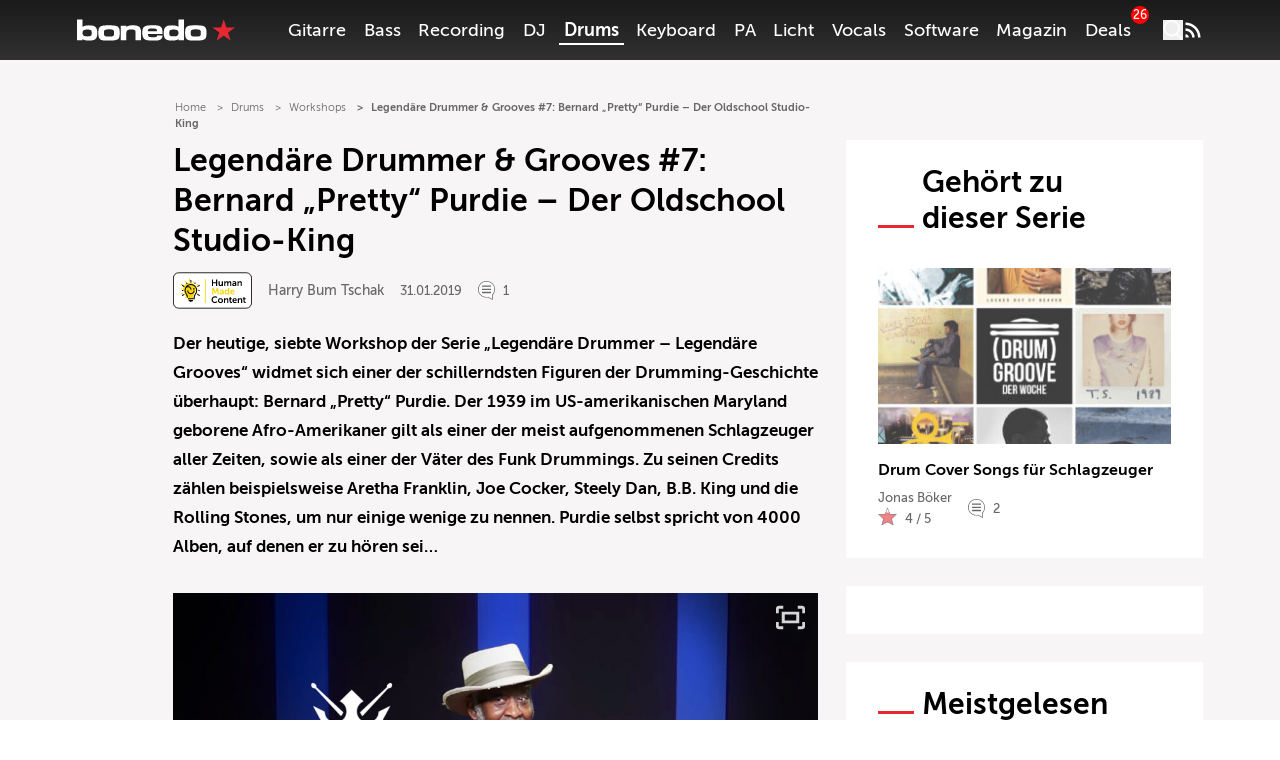

--- FILE ---
content_type: text/html; charset=UTF-8
request_url: https://www.bonedo.de/artikel/legendaere-drummer-legendaere-grooves-7-bernard-pretty-purdie-der-oldschool-studio-king/
body_size: 65999
content:
<!doctype html>
<html lang="de">
<head>
  <meta charset="utf-8">
  <meta http-equiv="x-ua-compatible" content="ie=edge">
  <meta name="viewport" content="width=device-width, initial-scale=1, shrink-to-fit=no">
  <link rel="apple-touch-icon" sizes="180x180" href="/apple-touch-icon.png">
  <link rel="icon" type="image/png" sizes="32x32" href="/favicon-32x32.png">
  <link rel="icon" type="image/png" sizes="16x16" href="/favicon-16x16.png">
  <link rel="shortcut icon" href="/favicon.ico">
  <link rel="manifest" href="/site.manifest.json">
    <meta name='robots' content='index, follow, max-image-preview:large, max-snippet:-1, max-video-preview:-1' />

	<!-- This site is optimized with the Yoast SEO Premium plugin v26.5 (Yoast SEO v26.6) - https://yoast.com/wordpress/plugins/seo/ -->
	<title>Legendäre Drummer &amp; Grooves #7: Bernard „Pretty“ Purdie – Der Oldschool Studio-King - Bonedo</title>
	<meta name="description" content="Legendäre Drummer &amp; Grooves #7: Bernard &quot;Pretty&quot; Purdie. Der Erfinder des Purdie-Shuffle spielte den Groove zu Aretha Franklins &quot;Rock Steady&quot;" />
	<link rel="canonical" href="https://www.bonedo.de/artikel/legendaere-drummer-legendaere-grooves-7-bernard-pretty-purdie-der-oldschool-studio-king/" />
	<meta property="og:locale" content="de_DE" />
	<meta property="og:type" content="article" />
	<meta property="og:title" content="Legendäre Drummer &amp; Grooves #7: Bernard „Pretty“ Purdie – Der Oldschool Studio-King" />
	<meta property="og:description" content="Legendäre Drummer &amp; Grooves #7: Bernard &quot;Pretty&quot; Purdie. Der Erfinder des Purdie-Shuffle spielte den Groove zu Aretha Franklins &quot;Rock Steady&quot;" />
	<meta property="og:url" content="https://www.bonedo.de/artikel/legendaere-drummer-legendaere-grooves-7-bernard-pretty-purdie-der-oldschool-studio-king/" />
	<meta property="og:site_name" content="Bonedo" />
	<meta property="article:modified_time" content="2024-09-02T12:24:59+00:00" />
	<meta property="og:image" content="https://cdn-image.bonedo.de/wp-media-folder-bonedoapp/uploads/2019/01/Workshop__7_Legendaere_Drummer_und_Grooves_Bernard_Purdie_Rock_Steady.jpg" />
	<meta property="og:image:width" content="1260" />
	<meta property="og:image:height" content="756" />
	<meta property="og:image:type" content="image/jpeg" />
	<meta name="twitter:card" content="summary_large_image" />
	<meta name="twitter:label1" content="Geschätzte Lesezeit" />
	<meta name="twitter:data1" content="10 Minuten" />
	<script type="application/ld+json" class="yoast-schema-graph">{"@context":"https://schema.org","@graph":[{"@type":"Article","@id":"https://www.bonedo.de/artikel/legendaere-drummer-legendaere-grooves-7-bernard-pretty-purdie-der-oldschool-studio-king/","url":"https://www.bonedo.de/artikel/legendaere-drummer-legendaere-grooves-7-bernard-pretty-purdie-der-oldschool-studio-king/","name":"Legendäre Drummer &amp; Grooves #7: Bernard „Pretty“ Purdie – Der Oldschool Studio-King - Bonedo","isPartOf":{"@id":"https://www.bonedo.de/#website"},"primaryImageOfPage":{"@id":"https://www.bonedo.de/artikel/legendaere-drummer-legendaere-grooves-7-bernard-pretty-purdie-der-oldschool-studio-king/#primaryimage"},"image":{"@id":"https://www.bonedo.de/artikel/legendaere-drummer-legendaere-grooves-7-bernard-pretty-purdie-der-oldschool-studio-king/#primaryimage"},"thumbnailUrl":"https://cdn-image.bonedo.de/wp-media-folder-bonedoapp/uploads/2019/01/Workshop__7_Legendaere_Drummer_und_Grooves_Bernard_Purdie_Rock_Steady.jpg","datePublished":"2019-01-31T09:15:19+00:00","dateModified":"2024-09-02T12:24:59+00:00","description":"Legendäre Drummer & Grooves #7: Bernard \"Pretty\" Purdie. Der Erfinder des Purdie-Shuffle spielte den Groove zu Aretha Franklins \"Rock Steady\"","breadcrumb":{"@id":"https://www.bonedo.de/artikel/legendaere-drummer-legendaere-grooves-7-bernard-pretty-purdie-der-oldschool-studio-king/#breadcrumb"},"inLanguage":"de","potentialAction":[{"@type":"ReadAction","target":["https://www.bonedo.de/artikel/legendaere-drummer-legendaere-grooves-7-bernard-pretty-purdie-der-oldschool-studio-king/"]}],"author":{"@type":["Person"],"@id":"https://www.bonedo.de/artikel/legendaere-drummer-legendaere-grooves-7-bernard-pretty-purdie-der-oldschool-studio-king/#/schema/person/104","name":"Harry Bum Tschak","description":"","sameAs":[],"image":{"@type":["ImageObject"],"@id":"https://www.bonedo.de/artikel/legendaere-drummer-legendaere-grooves-7-bernard-pretty-purdie-der-oldschool-studio-king/#/schema/image/","inLanguage":"de-DE","url":"https://secure.gravatar.com/avatar/15b5bc21655f0a835786531dd2eaccfbca70f6a31cf193c7a949b3383e0c65ff?s=96&d=mm&r=g","contentUrl":"https://secure.gravatar.com/avatar/15b5bc21655f0a835786531dd2eaccfbca70f6a31cf193c7a949b3383e0c65ff?s=96&d=mm&r=g","caption":"Harry Bum Tschak"}}},{"@type":"ImageObject","inLanguage":"de","@id":"https://www.bonedo.de/artikel/legendaere-drummer-legendaere-grooves-7-bernard-pretty-purdie-der-oldschool-studio-king/#primaryimage","url":"https://cdn-image.bonedo.de/wp-media-folder-bonedoapp/uploads/2019/01/Workshop__7_Legendaere_Drummer_und_Grooves_Bernard_Purdie_Rock_Steady.jpg","contentUrl":"https://cdn-image.bonedo.de/wp-media-folder-bonedoapp/uploads/2019/01/Workshop__7_Legendaere_Drummer_und_Grooves_Bernard_Purdie_Rock_Steady.jpg","width":1260,"height":756},{"@type":"BreadcrumbList","@id":"https://www.bonedo.de/artikel/legendaere-drummer-legendaere-grooves-7-bernard-pretty-purdie-der-oldschool-studio-king/#breadcrumb","itemListElement":[{"@type":"ListItem","position":1,"name":"Startseite","item":"https://www.bonedo.de/"},{"@type":"ListItem","position":2,"name":"Workshop","item":"https://www.bonedo.de/workshop/"},{"@type":"ListItem","position":3,"name":"Legendäre Drummer &amp; Grooves #7: Bernard „Pretty“ Purdie – Der Oldschool Studio-King"}]},{"@type":"WebSite","@id":"https://www.bonedo.de/#website","url":"https://www.bonedo.de/","name":"Bonedo","description":"Das Musikerportal","potentialAction":[{"@type":"SearchAction","target":{"@type":"EntryPoint","urlTemplate":"https://www.bonedo.de/?s={search_term_string}"},"query-input":{"@type":"PropertyValueSpecification","valueRequired":true,"valueName":"search_term_string"}}],"inLanguage":"de"}]}</script>
	<!-- / Yoast SEO Premium plugin. -->


<link rel='dns-prefetch' href='//www.bonedo.de' />
<link rel="alternate" type="application/rss+xml" title="Bonedo &raquo; Feed" href="https://www.bonedo.de/feed/" />
<script type="text/javascript">
/* <![CDATA[ */
window._wpemojiSettings = {"baseUrl":"https:\/\/s.w.org\/images\/core\/emoji\/16.0.1\/72x72\/","ext":".png","svgUrl":"https:\/\/s.w.org\/images\/core\/emoji\/16.0.1\/svg\/","svgExt":".svg","source":{"concatemoji":"https:\/\/www.bonedo.de\/wp\/wp-includes\/js\/wp-emoji-release.min.js?ver=6.8.3"}};
/*! This file is auto-generated */
!function(s,n){var o,i,e;function c(e){try{var t={supportTests:e,timestamp:(new Date).valueOf()};sessionStorage.setItem(o,JSON.stringify(t))}catch(e){}}function p(e,t,n){e.clearRect(0,0,e.canvas.width,e.canvas.height),e.fillText(t,0,0);var t=new Uint32Array(e.getImageData(0,0,e.canvas.width,e.canvas.height).data),a=(e.clearRect(0,0,e.canvas.width,e.canvas.height),e.fillText(n,0,0),new Uint32Array(e.getImageData(0,0,e.canvas.width,e.canvas.height).data));return t.every(function(e,t){return e===a[t]})}function u(e,t){e.clearRect(0,0,e.canvas.width,e.canvas.height),e.fillText(t,0,0);for(var n=e.getImageData(16,16,1,1),a=0;a<n.data.length;a++)if(0!==n.data[a])return!1;return!0}function f(e,t,n,a){switch(t){case"flag":return n(e,"\ud83c\udff3\ufe0f\u200d\u26a7\ufe0f","\ud83c\udff3\ufe0f\u200b\u26a7\ufe0f")?!1:!n(e,"\ud83c\udde8\ud83c\uddf6","\ud83c\udde8\u200b\ud83c\uddf6")&&!n(e,"\ud83c\udff4\udb40\udc67\udb40\udc62\udb40\udc65\udb40\udc6e\udb40\udc67\udb40\udc7f","\ud83c\udff4\u200b\udb40\udc67\u200b\udb40\udc62\u200b\udb40\udc65\u200b\udb40\udc6e\u200b\udb40\udc67\u200b\udb40\udc7f");case"emoji":return!a(e,"\ud83e\udedf")}return!1}function g(e,t,n,a){var r="undefined"!=typeof WorkerGlobalScope&&self instanceof WorkerGlobalScope?new OffscreenCanvas(300,150):s.createElement("canvas"),o=r.getContext("2d",{willReadFrequently:!0}),i=(o.textBaseline="top",o.font="600 32px Arial",{});return e.forEach(function(e){i[e]=t(o,e,n,a)}),i}function t(e){var t=s.createElement("script");t.src=e,t.defer=!0,s.head.appendChild(t)}"undefined"!=typeof Promise&&(o="wpEmojiSettingsSupports",i=["flag","emoji"],n.supports={everything:!0,everythingExceptFlag:!0},e=new Promise(function(e){s.addEventListener("DOMContentLoaded",e,{once:!0})}),new Promise(function(t){var n=function(){try{var e=JSON.parse(sessionStorage.getItem(o));if("object"==typeof e&&"number"==typeof e.timestamp&&(new Date).valueOf()<e.timestamp+604800&&"object"==typeof e.supportTests)return e.supportTests}catch(e){}return null}();if(!n){if("undefined"!=typeof Worker&&"undefined"!=typeof OffscreenCanvas&&"undefined"!=typeof URL&&URL.createObjectURL&&"undefined"!=typeof Blob)try{var e="postMessage("+g.toString()+"("+[JSON.stringify(i),f.toString(),p.toString(),u.toString()].join(",")+"));",a=new Blob([e],{type:"text/javascript"}),r=new Worker(URL.createObjectURL(a),{name:"wpTestEmojiSupports"});return void(r.onmessage=function(e){c(n=e.data),r.terminate(),t(n)})}catch(e){}c(n=g(i,f,p,u))}t(n)}).then(function(e){for(var t in e)n.supports[t]=e[t],n.supports.everything=n.supports.everything&&n.supports[t],"flag"!==t&&(n.supports.everythingExceptFlag=n.supports.everythingExceptFlag&&n.supports[t]);n.supports.everythingExceptFlag=n.supports.everythingExceptFlag&&!n.supports.flag,n.DOMReady=!1,n.readyCallback=function(){n.DOMReady=!0}}).then(function(){return e}).then(function(){var e;n.supports.everything||(n.readyCallback(),(e=n.source||{}).concatemoji?t(e.concatemoji):e.wpemoji&&e.twemoji&&(t(e.twemoji),t(e.wpemoji)))}))}((window,document),window._wpemojiSettings);
/* ]]> */
</script>
<style id='wp-emoji-styles-inline-css' type='text/css'>

	img.wp-smiley, img.emoji {
		display: inline !important;
		border: none !important;
		box-shadow: none !important;
		height: 1em !important;
		width: 1em !important;
		margin: 0 0.07em !important;
		vertical-align: -0.1em !important;
		background: none !important;
		padding: 0 !important;
	}
</style>
<link rel='stylesheet' id='wp-block-library-css' href='https://www.bonedo.de/wp/wp-includes/css/dist/block-library/style.min.css?ver=6.8.3' type='text/css' media='all' />
<style id='wp-block-library-theme-inline-css' type='text/css'>
.wp-block-audio :where(figcaption){color:#555;font-size:13px;text-align:center}.is-dark-theme .wp-block-audio :where(figcaption){color:#ffffffa6}.wp-block-audio{margin:0 0 1em}.wp-block-code{border:1px solid #ccc;border-radius:4px;font-family:Menlo,Consolas,monaco,monospace;padding:.8em 1em}.wp-block-embed :where(figcaption){color:#555;font-size:13px;text-align:center}.is-dark-theme .wp-block-embed :where(figcaption){color:#ffffffa6}.wp-block-embed{margin:0 0 1em}.blocks-gallery-caption{color:#555;font-size:13px;text-align:center}.is-dark-theme .blocks-gallery-caption{color:#ffffffa6}:root :where(.wp-block-image figcaption){color:#555;font-size:13px;text-align:center}.is-dark-theme :root :where(.wp-block-image figcaption){color:#ffffffa6}.wp-block-image{margin:0 0 1em}.wp-block-pullquote{border-bottom:4px solid;border-top:4px solid;color:currentColor;margin-bottom:1.75em}.wp-block-pullquote cite,.wp-block-pullquote footer,.wp-block-pullquote__citation{color:currentColor;font-size:.8125em;font-style:normal;text-transform:uppercase}.wp-block-quote{border-left:.25em solid;margin:0 0 1.75em;padding-left:1em}.wp-block-quote cite,.wp-block-quote footer{color:currentColor;font-size:.8125em;font-style:normal;position:relative}.wp-block-quote:where(.has-text-align-right){border-left:none;border-right:.25em solid;padding-left:0;padding-right:1em}.wp-block-quote:where(.has-text-align-center){border:none;padding-left:0}.wp-block-quote.is-large,.wp-block-quote.is-style-large,.wp-block-quote:where(.is-style-plain){border:none}.wp-block-search .wp-block-search__label{font-weight:700}.wp-block-search__button{border:1px solid #ccc;padding:.375em .625em}:where(.wp-block-group.has-background){padding:1.25em 2.375em}.wp-block-separator.has-css-opacity{opacity:.4}.wp-block-separator{border:none;border-bottom:2px solid;margin-left:auto;margin-right:auto}.wp-block-separator.has-alpha-channel-opacity{opacity:1}.wp-block-separator:not(.is-style-wide):not(.is-style-dots){width:100px}.wp-block-separator.has-background:not(.is-style-dots){border-bottom:none;height:1px}.wp-block-separator.has-background:not(.is-style-wide):not(.is-style-dots){height:2px}.wp-block-table{margin:0 0 1em}.wp-block-table td,.wp-block-table th{word-break:normal}.wp-block-table :where(figcaption){color:#555;font-size:13px;text-align:center}.is-dark-theme .wp-block-table :where(figcaption){color:#ffffffa6}.wp-block-video :where(figcaption){color:#555;font-size:13px;text-align:center}.is-dark-theme .wp-block-video :where(figcaption){color:#ffffffa6}.wp-block-video{margin:0 0 1em}:root :where(.wp-block-template-part.has-background){margin-bottom:0;margin-top:0;padding:1.25em 2.375em}
</style>
<style id='classic-theme-styles-inline-css' type='text/css'>
/*! This file is auto-generated */
.wp-block-button__link{color:#fff;background-color:#32373c;border-radius:9999px;box-shadow:none;text-decoration:none;padding:calc(.667em + 2px) calc(1.333em + 2px);font-size:1.125em}.wp-block-file__button{background:#32373c;color:#fff;text-decoration:none}
</style>
<style id='bonedo-hub-grid-style-inline-css' type='text/css'>
.hub-grid{margin-bottom:1.5rem}@media(width < 768px){.hub-grid{padding:0 2.2rem}}.hub-grid .thomann-link--mobile{display:none}.hub-grid .wp-block-group.is-layout-grid{grid-gap:1.5rem}@media(width < 768px){.hub-grid .wp-block-group.is-layout-grid{grid-gap:.75rem}.hub-grid .wp-block-group{grid-column:span 12}}.hub-grid .wp-block-group a,.hub-grid .wp-block-group article,.hub-grid .wp-block-group div,.hub-grid .wp-block-group figure,.hub-grid .wp-block-group img{height:100%}.hub-grid .wp-block-group img{-o-object-fit:cover;object-fit:cover;transition:transform .3s ease-in-out}@media(width < 768px){.hub-grid .recommendation-group{grid-column:span 12}}.hub-grid .wp-container-content-1,.hub-grid .wp-container-content-2{max-height:22rem}.hub-grid .wp-container-content-3,.hub-grid .wp-container-content-4{max-height:18rem}.hub-grid .wp-container-content-5,.hub-grid .wp-container-content-6{max-height:22.25rem}.hub-grid .article-image-alt{display:flex;overflow:hidden}.hub-grid .article-image-alt .article-card__image{position:relative;width:100%}.hub-grid .article-image-alt .article-card__image figure{margin-bottom:0}.hub-grid .article-image-alt .article-card__image:after{background:#000;background:linear-gradient(0deg,#000,rgba(0,0,0,.55) 25%,transparent 60%);content:"";height:100%;left:0;position:absolute;top:0;width:100%;z-index:1}.hub-grid .article-image-alt .article-card__inner-text{bottom:1.5rem;color:#fff;font-size:1rem;font-weight:600;height:auto;left:1.2rem;margin-right:5%;position:absolute;z-index:2}@media screen and (width < 768px){.hub-grid .article-image-alt .article-card__inner-text{background-color:hsla(0,11%,96%,.89);bottom:auto;color:#000;left:auto;margin-right:0;padding:.5rem 1.5rem;right:50%;text-align:center;top:50%;transform:translate(50%,-50%);width:80%}}.wp-block-bonedo-hub-grid:not(.block-editor-block-list__block) .article-image-alt:hover .article-card__image img{transform:scale(1.05)}

</style>
<style id='bonedo-hub-stage-style-inline-css' type='text/css'>
.wp-block-bonedo-hub-stage .hub-stage{background-color:#000;color:#fff;display:flex;flex-direction:column;justify-content:space-between;margin-bottom:2rem;position:relative;width:100%}@media screen and (width > 992px){.wp-block-bonedo-hub-stage .hub-stage{flex-direction:row;margin-bottom:3rem}}.wp-block-bonedo-hub-stage .hub-stage__outer-content{flex-basis:100%;padding:1rem 1.5rem;position:relative;width:100%}@media screen and (width > 992px){.wp-block-bonedo-hub-stage .hub-stage__outer-content{flex-basis:55%;padding:2.15rem 0 5.25rem 5.25rem;width:55%}}.wp-block-bonedo-hub-stage .hub-stage__content{background-image:#000}.wp-block-bonedo-hub-stage .hub-stage__media-image-sponsor{height:100%;max-height:100px;max-width:100px;-o-object-fit:cover;object-fit:cover;width:100%}.wp-block-bonedo-hub-stage .hub-stage__sponsor{align-items:center;display:flex;font-size:1rem;font-weight:lighter;gap:1rem;margin-bottom:3rem}@media screen and (width > 992px){.wp-block-bonedo-hub-stage .hub-stage__sponsor{font-size:.875rem}}.wp-block-bonedo-hub-stage .hub-stage__sponsor .components-text-control__input{background:transparent;border:none;color:#fff;display:inline-block;font-size:.875rem;margin-left:.5rem;padding:0;width:auto}.wp-block-bonedo-hub-stage .hub-stage__sponsor .components-text-control__input:focus{border-bottom:1px solid #fff;box-shadow:none}.wp-block-bonedo-hub-stage .hub-stage__greyscale-sponsor{filter:grayscale(100%)}.wp-block-bonedo-hub-stage .hub-stage__title{font-size:2.5rem;font-weight:800;line-height:1.2;margin:0 0 1.5rem}@media screen and (width > 992px){.wp-block-bonedo-hub-stage .hub-stage__title{font-size:3.5rem}}.wp-block-bonedo-hub-stage .hub-stage__title:after{background-color:#e72832;content:"";display:block;height:2px;margin-top:.75rem;width:8%}.wp-block-bonedo-hub-stage .hub-stage__description{display:none;font-size:1rem;line-height:1.6;width:100%}.wp-block-bonedo-hub-stage .hub-stage__description.mobile{display:block;padding:1.5rem 2.2rem}@media screen and (width > 992px){.wp-block-bonedo-hub-stage .hub-stage__description{display:block;width:80%}.wp-block-bonedo-hub-stage .hub-stage__description.mobile{display:none}}.wp-block-bonedo-hub-stage .hub-stage__media{background:#000;flex-basis:100%;overflow:hidden;position:relative;width:100%}@media screen and (width > 992px){.wp-block-bonedo-hub-stage .hub-stage__media{flex-basis:45%;min-height:100%;width:45%}}.wp-block-bonedo-hub-stage .hub-stage__media img{height:100%;-o-object-fit:cover;object-fit:cover;position:relative;width:100%}.wp-block-bonedo-hub-stage .hub-stage__media:after{background:linear-gradient(0deg,#000 0,transparent 50%)}@media screen and (width > 992px){.wp-block-bonedo-hub-stage .hub-stage__media:after{display:none}}.wp-block-bonedo-hub-stage .hub-stage__media:before{background:linear-gradient(180deg,#000 0,transparent 50%)}@media screen and (width > 992px){.wp-block-bonedo-hub-stage .hub-stage__media:before{background:linear-gradient(90deg,#000 0,transparent)}}.wp-block-bonedo-hub-stage .hub-stage__media:after,.wp-block-bonedo-hub-stage .hub-stage__media:before{bottom:0;content:"";left:0;pointer-events:none;position:absolute;right:0;top:0;z-index:1}

</style>
<style id='bonedo-section-head-style-inline-css' type='text/css'>
.wp-block-bonedo-section-head{margin-bottom:2rem}.wp-block-bonedo-section-head .section-head-hr{border:0;border-top:1px solid #e0e0e0;margin:2rem auto;width:100%}.wp-block-bonedo-section-head .image-container{align-items:center;background-color:#e0e0e0;display:flex;justify-content:center;max-height:500px;min-height:20vh;overflow:hidden;position:relative;width:100%}.wp-block-bonedo-section-head .image-container img{aspect-ratio:16/9;height:auto;-o-object-fit:cover;object-fit:cover;transition:filter .3s;width:100%}.wp-block-bonedo-section-head .section-headline{font-size:43px;margin-bottom:1.5rem;margin-top:0;padding:0;text-align:center}.wp-block-bonedo-section-head .headline-container{align-items:center;display:flex;justify-content:center;width:100%}

</style>
<style id='bonedo-section-overview-style-inline-css' type='text/css'>
.wp-block-bonedo-section-overview{margin-bottom:2rem}.wp-block-bonedo-section-overview.alignwide{padding:0 35px}@media(max-width:576px){.wp-block-bonedo-section-overview.alignwide{padding:0 15px}}.wp-block-bonedo-section-overview .section-overview-normal{display:block}.wp-block-bonedo-section-overview .section-overview-normal .section-card{align-items:center;display:flex;flex-direction:column;min-height:300px;text-align:center}.wp-block-bonedo-section-overview .section-overview-normal .section-content{background-color:#fff;flex-grow:1;padding:1rem 1.25rem 2rem;width:100%}@media(max-width:900px){.wp-block-bonedo-section-overview .section-overview-normal .section-content{padding:1rem}}.wp-block-bonedo-section-overview .section-overview-normal .section-headline{font-size:1.25rem;font-weight:800;margin-bottom:1rem}.wp-block-bonedo-section-overview .section-overview-normal .section-image-wrapper{overflow:hidden;padding-top:56.25%;position:relative;width:100%}.wp-block-bonedo-section-overview .section-overview-normal .section-image{align-items:center;border:1px solid #e0e0e0;display:flex;height:100%;justify-content:center;left:0;position:absolute;top:0;width:100%}.wp-block-bonedo-section-overview .section-overview-normal .section-image img{height:auto;-o-object-fit:cover;object-fit:cover;width:100%}.wp-block-bonedo-section-overview .section-overview-normal .section-link{display:flex;justify-content:center}.wp-block-bonedo-section-overview .section-overview-normal .section-link a{text-decoration:none}.wp-block-bonedo-section-overview .section-overview-normal .section-overview-description{margin-bottom:2rem}.wp-block-bonedo-section-overview .section-overview-normal .section-overview-header-container{align-items:center;display:flex;flex-direction:column;text-align:center}.wp-block-bonedo-section-overview .section-overview-normal .section-overview-headline{font-size:43px;margin-bottom:1.5rem;margin-top:0;padding:0}.wp-block-bonedo-section-overview .section-overview-normal .section-overview-hr{border:0;border-top:1px solid #e0e0e0;margin:2rem auto;width:100%}.wp-block-bonedo-section-overview .section-overview-normal .section-summary{margin-bottom:1rem;max-height:7em;min-height:3.5em;overflow:hidden;width:100%}.wp-block-bonedo-section-overview .section-overview-normal .section-summary p{font-size:.875rem}.wp-block-bonedo-section-overview .section-overview-mobile{background-color:#fff;display:none;margin-top:35px;padding:1.25rem}.wp-block-bonedo-section-overview .section-overview-mobile .section-overview-header-container{align-items:flex-start;justify-content:flex-start}.wp-block-bonedo-section-overview .section-overview-mobile .section-overview-header-container .headline-line{font-size:1.75rem;margin-top:0;padding:0}.wp-block-bonedo-section-overview .section-overview-mobile .section-overview-header-container .headline-line:before{width:2rem}.wp-block-bonedo-section-overview .section-overview-mobile .section-overview-description{display:flex;flex-direction:column;gap:1rem}.wp-block-bonedo-section-overview .section-overview-mobile .section-card{min-height:auto;text-decoration:none}.wp-block-bonedo-section-overview .section-overview-mobile .section-card .section-headline{font-weight:400;margin:inherit}@media(max-width:576px){.wp-block-bonedo-section-overview .section-overview-normal{display:none}.wp-block-bonedo-section-overview .section-overview-mobile{display:block}}

</style>
<style id='bonedo-slot-selector-style-inline-css' type='text/css'>
.article-content .wp-block-bonedo-slot-selector{margin-bottom:1.5rem}.article-content .wp-block-bonedo-slot-selector .fnetbr__lb{background-color:rgb(255 255 255/var(--tw-bg-opacity));height:auto;padding:1.5rem}

</style>
<style id='bonedo-taglist-style-inline-css' type='text/css'>
.wp-block-bonedo-taglist.alignwide{padding:0 35px}

</style>
<style id='fnet-affiliate-block-style-inline-css' type='text/css'>
[id^=fnet-affiliate-block-]{--max-width:98%!important}[id^=fnet-affiliate-block-] .fnet-affiliate-block,[id^=fnet-affiliate-block-] .product-widget__brand-logo,[id^=fnet-affiliate-block-] .product-widget__content,[id^=fnet-affiliate-block-] .product-widget__item{display:flex!important}[id^=fnet-affiliate-block-] .fnet-affiliate-block,[id^=fnet-affiliate-block-] .product-widget__outer{max-width:560px!important}[id^=fnet-affiliate-block-] .product-widget__logo{display:inline-block!important;margin:0 auto!important}[id^=fnet-affiliate-block-] .product-widget__link{cursor:pointer;margin:10px 0 0}[id^=fnet-affiliate-block-] .product-widget__brand-logo{margin:0!important}[id^=fnet-affiliate-block-] .product-widget__thumbnail{margin:0 auto!important;max-width:100%!important}[id^=fnet-affiliate-block-] .product-widget__visuals{width:35%!important}[id^=fnet-affiliate-block-] div.product-widget__visuals>a{margin:auto}.fnet-affiliate-block-custom{--accent-color:#00b5bd;--bg-color:#f0f0f0;--button-color:#000;background-color:#fff;border:none;box-sizing:border-box;color:#000;display:flex;flex-direction:column;font-family:Open Sans,sans-serif;overflow:hidden}.fnet-affiliate-block-custom .fnet-affiliate-block-header{padding:15px;text-align:right}.fnet-affiliate-block-custom .fnet-affiliate-block-header .available-at{font-size:8px}.fnet-affiliate-block-custom .fnet-affiliate-block-header .logo{display:inline-block;height:20px;margin:0;-o-object-fit:contain;object-fit:contain}.fnet-affiliate-block-custom .fnet-affiliate-items-list{display:flex;flex-direction:column;gap:20px;padding:0 20px 20px}.fnet-affiliate-block-custom .fnet-affiliate-items-list .fnet-affiliate-block-item{display:flex;overflow:hidden;position:relative}.fnet-affiliate-block-custom .fnet-affiliate-items-list .fnet-affiliate-block-item .image{width:clamp(150px,35%,300px)}.fnet-affiliate-block-custom .fnet-affiliate-items-list .fnet-affiliate-block-item .image img{height:100%;margin:0;-o-object-fit:cover;object-fit:cover;width:auto}.fnet-affiliate-block-custom .fnet-affiliate-items-list .fnet-affiliate-block-item .details{align-items:flex-start;background-color:var(--bg-color);display:flex;flex:1;flex-direction:column;justify-content:center;padding:1rem}.fnet-affiliate-block-custom .fnet-affiliate-items-list .fnet-affiliate-block-item .details .brand{font-size:10px}.fnet-affiliate-block-custom .fnet-affiliate-items-list .fnet-affiliate-block-item .details .name{font-size:17px;font-weight:800;line-height:1.2}.fnet-affiliate-block-custom .fnet-affiliate-items-list .fnet-affiliate-block-item .details .price{color:var(--accent-color);font-size:22px;font-weight:700;margin-top:1rem}.fnet-affiliate-block-custom .fnet-affiliate-items-list .fnet-affiliate-block-item .details a{background-color:var(--accent-color);border:none;border-radius:5px;color:#fff;display:inline-block;font-size:12px;font-weight:700;margin-top:2rem;padding:.5rem 1rem;position:relative;text-decoration:none;transition:all .3s ease-in-out}.fnet-affiliate-block-custom .fnet-affiliate-items-list .fnet-affiliate-block-item .details a:hover{background-color:var(--button-color)}.fnet-affiliate-image-upload{position:relative}.fnet-affiliate-image-upload .remove-image-button{position:absolute;right:0;top:0}.fnet-affiliate-setup-block{background:#fff;border:2px solid #f08080;border-radius:5px;margin-bottom:2rem;padding:2rem}.fnet-affiliate-setup-block .setup-block-header{align-items:center;display:flex;flex-flow:row nowrap;gap:1rem;justify-content:space-between;margin-bottom:1rem}.fnet-affiliate-setup-block .manual-items-container button.add-item{margin-top:1rem}.fnet-affiliate-setup-block .manual-items-container .manual-items-list{display:flex;flex-flow:column;gap:1rem}.fnet-affiliate-setup-block .manual-items-container .manual-items-list .manual-item{align-items:center;border:1px solid #d3d3d3;border-radius:5px;display:flex;flex-flow:row nowrap;gap:1rem;padding:1rem;position:relative}.fnet-affiliate-setup-block .manual-items-container .manual-items-list .manual-item .item-details{align-items:flex-start;display:flex;flex-flow:column nowrap;gap:.25rem}.fnet-affiliate-setup-block .manual-items-container .manual-items-list .manual-item .item-actions{bottom:5px;display:flex;flex-flow:row nowrap;gap:5px;position:absolute;right:5px}.fnet-affiliate-setup-block .manual-items-container .manual-items-list .manual-item .item-actions button{border-radius:50%}.fnet-affiliate-setup-block .manual-items-container .manual-items-list .manual-item a.button{margin-top:10px}

</style>
<style id='elasticpress-related-posts-style-inline-css' type='text/css'>
.editor-styles-wrapper .wp-block-elasticpress-related-posts ul,.wp-block-elasticpress-related-posts ul{list-style-type:none;padding:0}.editor-styles-wrapper .wp-block-elasticpress-related-posts ul li a>div{display:inline}

</style>
<style id='global-styles-inline-css' type='text/css'>
:root{--wp--preset--aspect-ratio--square: 1;--wp--preset--aspect-ratio--4-3: 4/3;--wp--preset--aspect-ratio--3-4: 3/4;--wp--preset--aspect-ratio--3-2: 3/2;--wp--preset--aspect-ratio--2-3: 2/3;--wp--preset--aspect-ratio--16-9: 16/9;--wp--preset--aspect-ratio--9-16: 9/16;--wp--preset--color--black: #000000;--wp--preset--color--cyan-bluish-gray: #abb8c3;--wp--preset--color--white: #ffffff;--wp--preset--color--pale-pink: #f78da7;--wp--preset--color--vivid-red: #cf2e2e;--wp--preset--color--luminous-vivid-orange: #ff6900;--wp--preset--color--luminous-vivid-amber: #fcb900;--wp--preset--color--light-green-cyan: #7bdcb5;--wp--preset--color--vivid-green-cyan: #00d084;--wp--preset--color--pale-cyan-blue: #8ed1fc;--wp--preset--color--vivid-cyan-blue: #0693e3;--wp--preset--color--vivid-purple: #9b51e0;--wp--preset--gradient--vivid-cyan-blue-to-vivid-purple: linear-gradient(135deg,rgba(6,147,227,1) 0%,rgb(155,81,224) 100%);--wp--preset--gradient--light-green-cyan-to-vivid-green-cyan: linear-gradient(135deg,rgb(122,220,180) 0%,rgb(0,208,130) 100%);--wp--preset--gradient--luminous-vivid-amber-to-luminous-vivid-orange: linear-gradient(135deg,rgba(252,185,0,1) 0%,rgba(255,105,0,1) 100%);--wp--preset--gradient--luminous-vivid-orange-to-vivid-red: linear-gradient(135deg,rgba(255,105,0,1) 0%,rgb(207,46,46) 100%);--wp--preset--gradient--very-light-gray-to-cyan-bluish-gray: linear-gradient(135deg,rgb(238,238,238) 0%,rgb(169,184,195) 100%);--wp--preset--gradient--cool-to-warm-spectrum: linear-gradient(135deg,rgb(74,234,220) 0%,rgb(151,120,209) 20%,rgb(207,42,186) 40%,rgb(238,44,130) 60%,rgb(251,105,98) 80%,rgb(254,248,76) 100%);--wp--preset--gradient--blush-light-purple: linear-gradient(135deg,rgb(255,206,236) 0%,rgb(152,150,240) 100%);--wp--preset--gradient--blush-bordeaux: linear-gradient(135deg,rgb(254,205,165) 0%,rgb(254,45,45) 50%,rgb(107,0,62) 100%);--wp--preset--gradient--luminous-dusk: linear-gradient(135deg,rgb(255,203,112) 0%,rgb(199,81,192) 50%,rgb(65,88,208) 100%);--wp--preset--gradient--pale-ocean: linear-gradient(135deg,rgb(255,245,203) 0%,rgb(182,227,212) 50%,rgb(51,167,181) 100%);--wp--preset--gradient--electric-grass: linear-gradient(135deg,rgb(202,248,128) 0%,rgb(113,206,126) 100%);--wp--preset--gradient--midnight: linear-gradient(135deg,rgb(2,3,129) 0%,rgb(40,116,252) 100%);--wp--preset--font-size--small: 13px;--wp--preset--font-size--medium: 20px;--wp--preset--font-size--large: 36px;--wp--preset--font-size--x-large: 42px;--wp--preset--spacing--20: 0.44rem;--wp--preset--spacing--30: 0.67rem;--wp--preset--spacing--40: 1rem;--wp--preset--spacing--50: 1.5rem;--wp--preset--spacing--60: 2.25rem;--wp--preset--spacing--70: 3.38rem;--wp--preset--spacing--80: 5.06rem;--wp--preset--shadow--natural: 6px 6px 9px rgba(0, 0, 0, 0.2);--wp--preset--shadow--deep: 12px 12px 50px rgba(0, 0, 0, 0.4);--wp--preset--shadow--sharp: 6px 6px 0px rgba(0, 0, 0, 0.2);--wp--preset--shadow--outlined: 6px 6px 0px -3px rgba(255, 255, 255, 1), 6px 6px rgba(0, 0, 0, 1);--wp--preset--shadow--crisp: 6px 6px 0px rgba(0, 0, 0, 1);}:where(.is-layout-flex){gap: 0.5em;}:where(.is-layout-grid){gap: 0.5em;}body .is-layout-flex{display: flex;}.is-layout-flex{flex-wrap: wrap;align-items: center;}.is-layout-flex > :is(*, div){margin: 0;}body .is-layout-grid{display: grid;}.is-layout-grid > :is(*, div){margin: 0;}:where(.wp-block-columns.is-layout-flex){gap: 2em;}:where(.wp-block-columns.is-layout-grid){gap: 2em;}:where(.wp-block-post-template.is-layout-flex){gap: 1.25em;}:where(.wp-block-post-template.is-layout-grid){gap: 1.25em;}.has-black-color{color: var(--wp--preset--color--black) !important;}.has-cyan-bluish-gray-color{color: var(--wp--preset--color--cyan-bluish-gray) !important;}.has-white-color{color: var(--wp--preset--color--white) !important;}.has-pale-pink-color{color: var(--wp--preset--color--pale-pink) !important;}.has-vivid-red-color{color: var(--wp--preset--color--vivid-red) !important;}.has-luminous-vivid-orange-color{color: var(--wp--preset--color--luminous-vivid-orange) !important;}.has-luminous-vivid-amber-color{color: var(--wp--preset--color--luminous-vivid-amber) !important;}.has-light-green-cyan-color{color: var(--wp--preset--color--light-green-cyan) !important;}.has-vivid-green-cyan-color{color: var(--wp--preset--color--vivid-green-cyan) !important;}.has-pale-cyan-blue-color{color: var(--wp--preset--color--pale-cyan-blue) !important;}.has-vivid-cyan-blue-color{color: var(--wp--preset--color--vivid-cyan-blue) !important;}.has-vivid-purple-color{color: var(--wp--preset--color--vivid-purple) !important;}.has-black-background-color{background-color: var(--wp--preset--color--black) !important;}.has-cyan-bluish-gray-background-color{background-color: var(--wp--preset--color--cyan-bluish-gray) !important;}.has-white-background-color{background-color: var(--wp--preset--color--white) !important;}.has-pale-pink-background-color{background-color: var(--wp--preset--color--pale-pink) !important;}.has-vivid-red-background-color{background-color: var(--wp--preset--color--vivid-red) !important;}.has-luminous-vivid-orange-background-color{background-color: var(--wp--preset--color--luminous-vivid-orange) !important;}.has-luminous-vivid-amber-background-color{background-color: var(--wp--preset--color--luminous-vivid-amber) !important;}.has-light-green-cyan-background-color{background-color: var(--wp--preset--color--light-green-cyan) !important;}.has-vivid-green-cyan-background-color{background-color: var(--wp--preset--color--vivid-green-cyan) !important;}.has-pale-cyan-blue-background-color{background-color: var(--wp--preset--color--pale-cyan-blue) !important;}.has-vivid-cyan-blue-background-color{background-color: var(--wp--preset--color--vivid-cyan-blue) !important;}.has-vivid-purple-background-color{background-color: var(--wp--preset--color--vivid-purple) !important;}.has-black-border-color{border-color: var(--wp--preset--color--black) !important;}.has-cyan-bluish-gray-border-color{border-color: var(--wp--preset--color--cyan-bluish-gray) !important;}.has-white-border-color{border-color: var(--wp--preset--color--white) !important;}.has-pale-pink-border-color{border-color: var(--wp--preset--color--pale-pink) !important;}.has-vivid-red-border-color{border-color: var(--wp--preset--color--vivid-red) !important;}.has-luminous-vivid-orange-border-color{border-color: var(--wp--preset--color--luminous-vivid-orange) !important;}.has-luminous-vivid-amber-border-color{border-color: var(--wp--preset--color--luminous-vivid-amber) !important;}.has-light-green-cyan-border-color{border-color: var(--wp--preset--color--light-green-cyan) !important;}.has-vivid-green-cyan-border-color{border-color: var(--wp--preset--color--vivid-green-cyan) !important;}.has-pale-cyan-blue-border-color{border-color: var(--wp--preset--color--pale-cyan-blue) !important;}.has-vivid-cyan-blue-border-color{border-color: var(--wp--preset--color--vivid-cyan-blue) !important;}.has-vivid-purple-border-color{border-color: var(--wp--preset--color--vivid-purple) !important;}.has-vivid-cyan-blue-to-vivid-purple-gradient-background{background: var(--wp--preset--gradient--vivid-cyan-blue-to-vivid-purple) !important;}.has-light-green-cyan-to-vivid-green-cyan-gradient-background{background: var(--wp--preset--gradient--light-green-cyan-to-vivid-green-cyan) !important;}.has-luminous-vivid-amber-to-luminous-vivid-orange-gradient-background{background: var(--wp--preset--gradient--luminous-vivid-amber-to-luminous-vivid-orange) !important;}.has-luminous-vivid-orange-to-vivid-red-gradient-background{background: var(--wp--preset--gradient--luminous-vivid-orange-to-vivid-red) !important;}.has-very-light-gray-to-cyan-bluish-gray-gradient-background{background: var(--wp--preset--gradient--very-light-gray-to-cyan-bluish-gray) !important;}.has-cool-to-warm-spectrum-gradient-background{background: var(--wp--preset--gradient--cool-to-warm-spectrum) !important;}.has-blush-light-purple-gradient-background{background: var(--wp--preset--gradient--blush-light-purple) !important;}.has-blush-bordeaux-gradient-background{background: var(--wp--preset--gradient--blush-bordeaux) !important;}.has-luminous-dusk-gradient-background{background: var(--wp--preset--gradient--luminous-dusk) !important;}.has-pale-ocean-gradient-background{background: var(--wp--preset--gradient--pale-ocean) !important;}.has-electric-grass-gradient-background{background: var(--wp--preset--gradient--electric-grass) !important;}.has-midnight-gradient-background{background: var(--wp--preset--gradient--midnight) !important;}.has-small-font-size{font-size: var(--wp--preset--font-size--small) !important;}.has-medium-font-size{font-size: var(--wp--preset--font-size--medium) !important;}.has-large-font-size{font-size: var(--wp--preset--font-size--large) !important;}.has-x-large-font-size{font-size: var(--wp--preset--font-size--x-large) !important;}
:where(.wp-block-post-template.is-layout-flex){gap: 1.25em;}:where(.wp-block-post-template.is-layout-grid){gap: 1.25em;}
:where(.wp-block-columns.is-layout-flex){gap: 2em;}:where(.wp-block-columns.is-layout-grid){gap: 2em;}
:root :where(.wp-block-pullquote){font-size: 1.5em;line-height: 1.6;}
</style>
<link rel='stylesheet' id='wp-affililab-css' href='https://www.bonedo.de/app/plugins/wp-affililab/public/css/wp-affililab-public.css?ver=3.9.4' type='text/css' media='all' />
<link rel='stylesheet' id='dashicons-css' href='https://www.bonedo.de/wp/wp-includes/css/dashicons.min.css?ver=6.8.3' type='text/css' media='all' />
<link rel='stylesheet' id='ep_general_styles-css' href='https://www.bonedo.de/app/plugins/elasticpress/dist/css/general-styles.css?ver=66295efe92a630617c00' type='text/css' media='all' />
<link rel='stylesheet' id='elasticpress-facets-css' href='https://www.bonedo.de/app/plugins/elasticpress/dist/css/facets-styles.css?ver=e96caca972beab457d95' type='text/css' media='all' />
<link rel='stylesheet' id='borlabs-cookie-custom-css' href='https://www.bonedo.de/app/cache/borlabs-cookie/1/borlabs-cookie-1-de.css?ver=3.3.22-1151' type='text/css' media='all' />
<link rel='stylesheet' id='sage/main.css-css' href='https://www.bonedo.de/app/themes/bonedo2020/dist/styles/main.css?ver=1765803565' type='text/css' media='all' />
<script type="text/javascript" src="https://www.bonedo.de/wp/wp-includes/js/dist/vendor/react.min.js?ver=18.3.1.1" id="react-js"></script>
<script type="text/javascript" src="https://www.bonedo.de/wp/wp-includes/js/dist/vendor/react-jsx-runtime.min.js?ver=18.3.1" id="react-jsx-runtime-js"></script>
<script type="text/javascript" src="https://www.bonedo.de/wp/wp-includes/js/dist/autop.min.js?ver=9fb50649848277dd318d" id="wp-autop-js"></script>
<script type="text/javascript" src="https://www.bonedo.de/wp/wp-includes/js/dist/vendor/wp-polyfill.min.js?ver=3.15.0" id="wp-polyfill-js"></script>
<script type="text/javascript" src="https://www.bonedo.de/wp/wp-includes/js/dist/blob.min.js?ver=9113eed771d446f4a556" id="wp-blob-js"></script>
<script type="text/javascript" src="https://www.bonedo.de/wp/wp-includes/js/dist/block-serialization-default-parser.min.js?ver=14d44daebf663d05d330" id="wp-block-serialization-default-parser-js"></script>
<script type="text/javascript" src="https://www.bonedo.de/wp/wp-includes/js/dist/hooks.min.js?ver=4d63a3d491d11ffd8ac6" id="wp-hooks-js"></script>
<script type="text/javascript" src="https://www.bonedo.de/wp/wp-includes/js/dist/deprecated.min.js?ver=e1f84915c5e8ae38964c" id="wp-deprecated-js"></script>
<script type="text/javascript" src="https://www.bonedo.de/wp/wp-includes/js/dist/dom.min.js?ver=80bd57c84b45cf04f4ce" id="wp-dom-js"></script>
<script type="text/javascript" src="https://www.bonedo.de/wp/wp-includes/js/dist/vendor/react-dom.min.js?ver=18.3.1.1" id="react-dom-js"></script>
<script type="text/javascript" src="https://www.bonedo.de/wp/wp-includes/js/dist/escape-html.min.js?ver=6561a406d2d232a6fbd2" id="wp-escape-html-js"></script>
<script type="text/javascript" src="https://www.bonedo.de/wp/wp-includes/js/dist/element.min.js?ver=a4eeeadd23c0d7ab1d2d" id="wp-element-js"></script>
<script type="text/javascript" src="https://www.bonedo.de/wp/wp-includes/js/dist/is-shallow-equal.min.js?ver=e0f9f1d78d83f5196979" id="wp-is-shallow-equal-js"></script>
<script type="text/javascript" src="https://www.bonedo.de/wp/wp-includes/js/dist/i18n.min.js?ver=5e580eb46a90c2b997e6" id="wp-i18n-js"></script>
<script type="text/javascript" id="wp-i18n-js-after">
/* <![CDATA[ */
wp.i18n.setLocaleData( { 'text direction\u0004ltr': [ 'ltr' ] } );
/* ]]> */
</script>
<script type="text/javascript" id="wp-keycodes-js-translations">
/* <![CDATA[ */
( function( domain, translations ) {
	var localeData = translations.locale_data[ domain ] || translations.locale_data.messages;
	localeData[""].domain = domain;
	wp.i18n.setLocaleData( localeData, domain );
} )( "default", {"translation-revision-date":"2025-09-24 20:46:21+0000","generator":"GlotPress\/4.0.1","domain":"messages","locale_data":{"messages":{"":{"domain":"messages","plural-forms":"nplurals=2; plural=n != 1;","lang":"de"},"Tilde":["Tilde"],"Backtick":["Backtick"],"Period":["Punkt"],"Comma":["Komma"]}},"comment":{"reference":"wp-includes\/js\/dist\/keycodes.js"}} );
/* ]]> */
</script>
<script type="text/javascript" src="https://www.bonedo.de/wp/wp-includes/js/dist/keycodes.min.js?ver=034ff647a54b018581d3" id="wp-keycodes-js"></script>
<script type="text/javascript" src="https://www.bonedo.de/wp/wp-includes/js/dist/priority-queue.min.js?ver=9c21c957c7e50ffdbf48" id="wp-priority-queue-js"></script>
<script type="text/javascript" src="https://www.bonedo.de/wp/wp-includes/js/dist/compose.min.js?ver=84bcf832a5c99203f3db" id="wp-compose-js"></script>
<script type="text/javascript" src="https://www.bonedo.de/wp/wp-includes/js/dist/private-apis.min.js?ver=0f8478f1ba7e0eea562b" id="wp-private-apis-js"></script>
<script type="text/javascript" src="https://www.bonedo.de/wp/wp-includes/js/dist/redux-routine.min.js?ver=8bb92d45458b29590f53" id="wp-redux-routine-js"></script>
<script type="text/javascript" src="https://www.bonedo.de/wp/wp-includes/js/dist/data.min.js?ver=fe6c4835cd00e12493c3" id="wp-data-js"></script>
<script type="text/javascript" id="wp-data-js-after">
/* <![CDATA[ */
( function() {
	var userId = 0;
	var storageKey = "WP_DATA_USER_" + userId;
	wp.data
		.use( wp.data.plugins.persistence, { storageKey: storageKey } );
} )();
/* ]]> */
</script>
<script type="text/javascript" src="https://www.bonedo.de/wp/wp-includes/js/dist/html-entities.min.js?ver=2cd3358363e0675638fb" id="wp-html-entities-js"></script>
<script type="text/javascript" src="https://www.bonedo.de/wp/wp-includes/js/dist/dom-ready.min.js?ver=f77871ff7694fffea381" id="wp-dom-ready-js"></script>
<script type="text/javascript" id="wp-a11y-js-translations">
/* <![CDATA[ */
( function( domain, translations ) {
	var localeData = translations.locale_data[ domain ] || translations.locale_data.messages;
	localeData[""].domain = domain;
	wp.i18n.setLocaleData( localeData, domain );
} )( "default", {"translation-revision-date":"2025-09-24 20:46:21+0000","generator":"GlotPress\/4.0.1","domain":"messages","locale_data":{"messages":{"":{"domain":"messages","plural-forms":"nplurals=2; plural=n != 1;","lang":"de"},"Notifications":["Benachrichtigungen"]}},"comment":{"reference":"wp-includes\/js\/dist\/a11y.js"}} );
/* ]]> */
</script>
<script type="text/javascript" src="https://www.bonedo.de/wp/wp-includes/js/dist/a11y.min.js?ver=3156534cc54473497e14" id="wp-a11y-js"></script>
<script type="text/javascript" id="wp-rich-text-js-translations">
/* <![CDATA[ */
( function( domain, translations ) {
	var localeData = translations.locale_data[ domain ] || translations.locale_data.messages;
	localeData[""].domain = domain;
	wp.i18n.setLocaleData( localeData, domain );
} )( "default", {"translation-revision-date":"2025-09-24 20:46:21+0000","generator":"GlotPress\/4.0.1","domain":"messages","locale_data":{"messages":{"":{"domain":"messages","plural-forms":"nplurals=2; plural=n != 1;","lang":"de"},"%s applied.":["%s wurde angewandt."],"%s removed.":["%s wurde entfernt."]}},"comment":{"reference":"wp-includes\/js\/dist\/rich-text.js"}} );
/* ]]> */
</script>
<script type="text/javascript" src="https://www.bonedo.de/wp/wp-includes/js/dist/rich-text.min.js?ver=74178fc8c4d67d66f1a8" id="wp-rich-text-js"></script>
<script type="text/javascript" src="https://www.bonedo.de/wp/wp-includes/js/dist/shortcode.min.js?ver=b7747eee0efafd2f0c3b" id="wp-shortcode-js"></script>
<script type="text/javascript" src="https://www.bonedo.de/wp/wp-includes/js/dist/warning.min.js?ver=ed7c8b0940914f4fe44b" id="wp-warning-js"></script>
<script type="text/javascript" id="wp-blocks-js-translations">
/* <![CDATA[ */
( function( domain, translations ) {
	var localeData = translations.locale_data[ domain ] || translations.locale_data.messages;
	localeData[""].domain = domain;
	wp.i18n.setLocaleData( localeData, domain );
} )( "default", {"translation-revision-date":"2025-09-24 20:46:21+0000","generator":"GlotPress\/4.0.1","domain":"messages","locale_data":{"messages":{"":{"domain":"messages","plural-forms":"nplurals=2; plural=n != 1;","lang":"de"},"%1$s Block. Row %2$d":["Block %1$s. Zeile %2$d"],"Design":["Design"],"%s Block":["Block %s"],"%1$s Block. %2$s":["Block %1$s. %2$s"],"%1$s Block. Column %2$d":["Block %1$s. Spalte %2$d"],"%1$s Block. Column %2$d. %3$s":["Block %1$s. Spalte %2$d. %3$s"],"%1$s Block. Row %2$d. %3$s":["Block %1$s. Zeile %2$d. %3$s"],"Reusable blocks":["Wiederverwendbare Bl\u00f6cke"],"Embeds":["Einbettungen"],"Text":["Text"],"Widgets":["Widgets"],"Theme":["Theme"],"Media":["Medien"]}},"comment":{"reference":"wp-includes\/js\/dist\/blocks.js"}} );
/* ]]> */
</script>
<script type="text/javascript" src="https://www.bonedo.de/wp/wp-includes/js/dist/blocks.min.js?ver=84530c06a3c62815b497" id="wp-blocks-js"></script>
<script type="text/javascript" src="https://www.bonedo.de/wp/wp-includes/js/jquery/jquery.min.js?ver=3.7.1" id="jquery-core-js"></script>
<script type="text/javascript" src="https://www.bonedo.de/wp/wp-includes/js/jquery/jquery-migrate.min.js?ver=3.4.1" id="jquery-migrate-js"></script>
<script data-no-optimize="1" data-no-minify="1" data-cfasync="false" nowprocket type="text/javascript" src="https://www.bonedo.de/app/plugins/borlabs-cookie/assets/javascript/borlabs-cookie-tcf-stub.min.js?ver=3.3.22" id="borlabs-cookie-stub-js"></script>
<script data-no-optimize="1" data-no-minify="1" data-cfasync="false" nowprocket type="text/javascript" src="https://www.bonedo.de/app/cache/borlabs-cookie/1/borlabs-cookie-config-de.json.js?ver=3.3.22-178" id="borlabs-cookie-config-js"></script>
<script data-no-optimize="1" data-no-minify="1" data-cfasync="false" nowprocket type="text/javascript" src="https://www.bonedo.de/app/plugins/borlabs-cookie/assets/javascript/borlabs-cookie-prioritize.min.js?ver=3.3.22" id="borlabs-cookie-prioritize-js"></script>
<link rel="https://api.w.org/" href="https://www.bonedo.de/wp-json/" /><link rel="alternate" title="JSON" type="application/json" href="https://www.bonedo.de/wp-json/wp/v2/workshop/157488" /><meta name="generator" content="WordPress 6.8.3" />
<link rel='shortlink' href='https://www.bonedo.de/?p=157488' />
<link rel="alternate" title="oEmbed (JSON)" type="application/json+oembed" href="https://www.bonedo.de/wp-json/oembed/1.0/embed?url=https%3A%2F%2Fwww.bonedo.de%2Fartikel%2Flegendaere-drummer-legendaere-grooves-7-bernard-pretty-purdie-der-oldschool-studio-king%2F" />
<link rel="alternate" title="oEmbed (XML)" type="text/xml+oembed" href="https://www.bonedo.de/wp-json/oembed/1.0/embed?url=https%3A%2F%2Fwww.bonedo.de%2Fartikel%2Flegendaere-drummer-legendaere-grooves-7-bernard-pretty-purdie-der-oldschool-studio-king%2F&#038;format=xml" />
<script nowprocket data-borlabs-cookie-script-blocker-ignore>
if ('1' === '1' && ('0' === '1' || '1' === '1')) {
    window['gtag_enable_tcf_support'] = true;
}
window.dataLayer = window.dataLayer || [];
if (typeof gtag !== 'function') {
    function gtag() {
        dataLayer.push(arguments);
    }
}
gtag('set', 'developer_id.dYjRjMm', true);
if ('0' === '1' || '1' === '1') {
    if (window.BorlabsCookieGoogleConsentModeDefaultSet !== true) {
        let getCookieValue = function (name) {
            return document.cookie.match('(^|;)\\s*' + name + '\\s*=\\s*([^;]+)')?.pop() || '';
        };
        let cookieValue = getCookieValue('borlabs-cookie-gcs');
        let consentsFromCookie = {};
        if (cookieValue !== '') {
            consentsFromCookie = JSON.parse(decodeURIComponent(cookieValue));
        }
        let defaultValues = {
            'ad_storage': 'denied',
            'ad_user_data': 'denied',
            'ad_personalization': 'denied',
            'analytics_storage': 'denied',
            'functionality_storage': 'denied',
            'personalization_storage': 'denied',
            'security_storage': 'denied',
            'wait_for_update': 500,
        };
        gtag('consent', 'default', { ...defaultValues, ...consentsFromCookie });
    }
    window.BorlabsCookieGoogleConsentModeDefaultSet = true;
    let borlabsCookieConsentChangeHandler = function () {
        window.dataLayer = window.dataLayer || [];
        if (typeof gtag !== 'function') { function gtag(){dataLayer.push(arguments);} }

        let getCookieValue = function (name) {
            return document.cookie.match('(^|;)\\s*' + name + '\\s*=\\s*([^;]+)')?.pop() || '';
        };
        let cookieValue = getCookieValue('borlabs-cookie-gcs');
        let consentsFromCookie = {};
        if (cookieValue !== '') {
            consentsFromCookie = JSON.parse(decodeURIComponent(cookieValue));
        }

        consentsFromCookie.analytics_storage = BorlabsCookie.Consents.hasConsent('google-analytics') ? 'granted' : 'denied';

        BorlabsCookie.CookieLibrary.setCookie(
            'borlabs-cookie-gcs',
            JSON.stringify(consentsFromCookie),
            BorlabsCookie.Settings.automaticCookieDomainAndPath.value ? '' : BorlabsCookie.Settings.cookieDomain.value,
            BorlabsCookie.Settings.cookiePath.value,
            BorlabsCookie.Cookie.getPluginCookie().expires,
            BorlabsCookie.Settings.cookieSecure.value,
            BorlabsCookie.Settings.cookieSameSite.value
        );
    }
    document.addEventListener('borlabs-cookie-consent-saved', borlabsCookieConsentChangeHandler);
    document.addEventListener('borlabs-cookie-handle-unblock', borlabsCookieConsentChangeHandler);
}
if ('0' === '1') {
    gtag("js", new Date());
    gtag("config", "G-AAAAAAA", {"anonymize_ip": true});

    (function (w, d, s, i) {
        var f = d.getElementsByTagName(s)[0],
            j = d.createElement(s);
        j.async = true;
        j.src =
            "https://www.googletagmanager.com/gtag/js?id=" + i;
        f.parentNode.insertBefore(j, f);
    })(window, document, "script", "G-AAAAAAA");
}
</script><script nowprocket data-no-optimize="1" data-no-minify="1" data-cfasync="false" data-borlabs-cookie-script-blocker-ignore>
    (function () {
        if ('1' === '1' && '1' === '1') {
            window['gtag_enable_tcf_support'] = true;
        }
        window.dataLayer = window.dataLayer || [];
        if (typeof window.gtag !== 'function') {
            window.gtag = function () {
                window.dataLayer.push(arguments);
            };
        }
        gtag('set', 'developer_id.dYjRjMm', true);
        if ('1' === '1') {
            let getCookieValue = function (name) {
                return document.cookie.match('(^|;)\\s*' + name + '\\s*=\\s*([^;]+)')?.pop() || '';
            };
            const gtmRegionsData = '{{ google-tag-manager-cm-regional-defaults }}';
            let gtmRegions = [];
            if (gtmRegionsData !== '\{\{ google-tag-manager-cm-regional-defaults \}\}') {
                gtmRegions = JSON.parse(gtmRegionsData);
            }
            let defaultRegion = null;
            for (let gtmRegionIndex in gtmRegions) {
                let gtmRegion = gtmRegions[gtmRegionIndex];
                if (gtmRegion['google-tag-manager-cm-region'] === '') {
                    defaultRegion = gtmRegion;
                } else {
                    gtag('consent', 'default', {
                        'ad_storage': gtmRegion['google-tag-manager-cm-default-ad-storage'],
                        'ad_user_data': gtmRegion['google-tag-manager-cm-default-ad-user-data'],
                        'ad_personalization': gtmRegion['google-tag-manager-cm-default-ad-personalization'],
                        'analytics_storage': gtmRegion['google-tag-manager-cm-default-analytics-storage'],
                        'functionality_storage': gtmRegion['google-tag-manager-cm-default-functionality-storage'],
                        'personalization_storage': gtmRegion['google-tag-manager-cm-default-personalization-storage'],
                        'security_storage': gtmRegion['google-tag-manager-cm-default-security-storage'],
                        'region': gtmRegion['google-tag-manager-cm-region'].toUpperCase().split(','),
						'wait_for_update': 500,
                    });
                }
            }
            let cookieValue = getCookieValue('borlabs-cookie-gcs');
            let consentsFromCookie = {};
            if (cookieValue !== '') {
                consentsFromCookie = JSON.parse(decodeURIComponent(cookieValue));
            }
            let defaultValues = {
                'ad_storage': defaultRegion === null ? 'denied' : defaultRegion['google-tag-manager-cm-default-ad-storage'],
                'ad_user_data': defaultRegion === null ? 'denied' : defaultRegion['google-tag-manager-cm-default-ad-user-data'],
                'ad_personalization': defaultRegion === null ? 'denied' : defaultRegion['google-tag-manager-cm-default-ad-personalization'],
                'analytics_storage': defaultRegion === null ? 'denied' : defaultRegion['google-tag-manager-cm-default-analytics-storage'],
                'functionality_storage': defaultRegion === null ? 'denied' : defaultRegion['google-tag-manager-cm-default-functionality-storage'],
                'personalization_storage': defaultRegion === null ? 'denied' : defaultRegion['google-tag-manager-cm-default-personalization-storage'],
                'security_storage': defaultRegion === null ? 'denied' : defaultRegion['google-tag-manager-cm-default-security-storage'],
                'wait_for_update': 500,
            };
            gtag('consent', 'default', {...defaultValues, ...consentsFromCookie});
            gtag('set', 'ads_data_redaction', true);
        }

        if ('1' === '1') {
            let url = new URL(window.location.href);

            if ((url.searchParams.has('gtm_debug') && url.searchParams.get('gtm_debug') !== '') || document.cookie.indexOf('__TAG_ASSISTANT=') !== -1 || document.documentElement.hasAttribute('data-tag-assistant-present')) {
                /* GTM block start */
                (function(w,d,s,l,i){w[l]=w[l]||[];w[l].push({'gtm.start':
                        new Date().getTime(),event:'gtm.js'});var f=d.getElementsByTagName(s)[0],
                    j=d.createElement(s),dl=l!='dataLayer'?'&l='+l:'';j.async=true;j.src=
                    'https://www.googletagmanager.com/gtm.js?id='+i+dl;f.parentNode.insertBefore(j,f);
                })(window,document,'script','dataLayer','GTM-N3MSH2');
                /* GTM block end */
            } else {
                /* GTM block start */
                (function(w,d,s,l,i){w[l]=w[l]||[];w[l].push({'gtm.start':
                        new Date().getTime(),event:'gtm.js'});var f=d.getElementsByTagName(s)[0],
                    j=d.createElement(s),dl=l!='dataLayer'?'&l='+l:'';j.async=true;j.src=
                    'https://www.bonedo.de/app/uploads/borlabs-cookie/' + i + '.js?ver=itmtwobw';f.parentNode.insertBefore(j,f);
                })(window,document,'script','dataLayer','GTM-N3MSH2');
                /* GTM block end */
            }
        }


        let borlabsCookieConsentChangeHandler = function () {
            window.dataLayer = window.dataLayer || [];
            if (typeof window.gtag !== 'function') {
                window.gtag = function() {
                    window.dataLayer.push(arguments);
                };
            }

            let consents = BorlabsCookie.Cookie.getPluginCookie().consents;

            if ('1' === '1') {
                let gtmConsents = {};
                let customConsents = {};

				let services = BorlabsCookie.Services._services;

				for (let service in services) {
					if (service !== 'borlabs-cookie') {
						customConsents['borlabs_cookie_' + service.replaceAll('-', '_')] = BorlabsCookie.Consents.hasConsent(service) ? 'granted' : 'denied';
					}
				}

                if ('1' === '1') {
                    gtmConsents = {
                        'analytics_storage': BorlabsCookie.Consents.hasConsentForServiceGroup('statistics') === true ? 'granted' : 'denied',
                        'functionality_storage': BorlabsCookie.Consents.hasConsentForServiceGroup('statistics') === true ? 'granted' : 'denied',
                        'personalization_storage': BorlabsCookie.Consents.hasConsentForServiceGroup('marketing') === true ? 'granted' : 'denied',
                        'security_storage': BorlabsCookie.Consents.hasConsentForServiceGroup('statistics') === true ? 'granted' : 'denied',
                    };
                } else {
                    gtmConsents = {
                        'ad_storage': BorlabsCookie.Consents.hasConsentForServiceGroup('marketing') === true ? 'granted' : 'denied',
                        'ad_user_data': BorlabsCookie.Consents.hasConsentForServiceGroup('marketing') === true ? 'granted' : 'denied',
                        'ad_personalization': BorlabsCookie.Consents.hasConsentForServiceGroup('marketing') === true ? 'granted' : 'denied',
                        'analytics_storage': BorlabsCookie.Consents.hasConsentForServiceGroup('statistics') === true ? 'granted' : 'denied',
                        'functionality_storage': BorlabsCookie.Consents.hasConsentForServiceGroup('statistics') === true ? 'granted' : 'denied',
                        'personalization_storage': BorlabsCookie.Consents.hasConsentForServiceGroup('marketing') === true ? 'granted' : 'denied',
                        'security_storage': BorlabsCookie.Consents.hasConsentForServiceGroup('statistics') === true ? 'granted' : 'denied',
                    };
                }
                BorlabsCookie.CookieLibrary.setCookie(
                    'borlabs-cookie-gcs',
                    JSON.stringify(gtmConsents),
                    BorlabsCookie.Settings.automaticCookieDomainAndPath.value ? '' : BorlabsCookie.Settings.cookieDomain.value,
                    BorlabsCookie.Settings.cookiePath.value,
                    BorlabsCookie.Cookie.getPluginCookie().expires,
                    BorlabsCookie.Settings.cookieSecure.value,
                    BorlabsCookie.Settings.cookieSameSite.value
                );
                gtag('consent', 'update', {...gtmConsents, ...customConsents});
            }


            for (let serviceGroup in consents) {
                for (let service of consents[serviceGroup]) {
                    if (!window.BorlabsCookieGtmPackageSentEvents.includes(service) && service !== 'borlabs-cookie') {
                        window.dataLayer.push({
                            event: 'borlabs-cookie-opt-in-' + service,
                        });
                        window.BorlabsCookieGtmPackageSentEvents.push(service);
                    }
                }
            }
            let afterConsentsEvent = document.createEvent('Event');
            afterConsentsEvent.initEvent('borlabs-cookie-google-tag-manager-after-consents', true, true);
            document.dispatchEvent(afterConsentsEvent);
        };
        window.BorlabsCookieGtmPackageSentEvents = [];
        document.addEventListener('borlabs-cookie-consent-saved', borlabsCookieConsentChangeHandler);
        document.addEventListener('borlabs-cookie-handle-unblock', borlabsCookieConsentChangeHandler);
    })();
</script>    <script defer data-domain="bonedo.de" src="https://pls.bonedo.de/js/script.tagged-events.js"></script>
    <script>window.plausible = window.plausible || function() { (window.plausible.q = window.plausible.q || []).push(arguments) }</script>
    <script>
        if ('undefined' !== typeof gaProperty) {
            // Disable tracking if the opt-out cookie exists.
            const disableStr = 'ga-disable-' + gaProperty;
            if (document.cookie.indexOf(disableStr + '=true') > -1) {
                window[disableStr] = true;
            }

            // Opt-out function
            function gaOptout() {
                document.cookie = disableStr + '=true; expires=Thu, 31 Dec 2099 23:59:59 UTC; path=/';
                window[disableStr] = true;
            }
        }
    </script>
</head>
<body
        class="wp-singular workshop-template-default single single-workshop postid-157488 wp-theme-bonedo2020resources legendaere-drummer-legendaere-grooves-7-bernard-pretty-purdie-der-oldschool-studio-king anim-preload overflow-x-hidden lg:overflow-x-visible app-data index-data singular-data single-data single-workshop-data single-workshop-legendaere-drummer-legendaere-grooves-7-bernard-pretty-purdie-der-oldschool-studio-king-data">
<nav id="nav" class="nav" role="navigation" aria-label="main navigation">
    <div class="nav__bg | relative">
        <div class="container nav__container">

            <div class="xl:col-span-2" itemprop="brand" itemscope itemtype="http://schema.org/Brand">
                <a itemprop="name" href="/" title="Bonedo">
                    <svg class="bonedo-logo max-w-full"
     xmlns="http://www.w3.org/2000/svg"
     width="184"
     height="26"
     viewBox="0 0 183.508 25">
    <path
        d="M28.338 7.838c2.26-.853 5.854-.853 8.336-.853 2.223 0 4.483.037 6.708.26 4.78.555 6.188 2.815 6.188 7.485v.742c0 6.224-.074 8.67-7.634 9.374-2.335.148-4.706.148-7.041.148-1.1 0-2.12-.017-3.048-.079-4.626-.314-7.067-1.777-7.067-8.072v-1.038c.001-3.187.075-6.67 3.558-7.967Zm3.854 11.672c.926.705 3.261.742 4.594.742h.7c1.371 0 3.7-.037 4.668-.742.854-.63.928-1.889.928-2.964v-1.3a3.121 3.121 0 0 0-.891-2.668c-1.259-.853-3.7-.853-5.187-.853-1.334 0-3.779.075-4.817.927-.926.778-.926 2.334-.926 3.409.005 1.008.115 2.781.931 3.448ZM99.317 18.965c-.111 5.818-4.967 6.04-9.635 6.04-2.074 0-4.113-.073-6.187-.222-6.3-.445-7.671-3.41-7.671-9.3 0-5.633 1.853-8.152 7.633-8.412 2.038-.111 4.039-.111 6.077-.111 2.631 0 5.782.111 7.707 1.668 2.483 2.113 1.892 5.67 2.076 8.559H82.344c0 2.632.779 3.669 3.484 3.707 1.221.037 2.409.074 3.63.074s2.7-.111 3.186-.741a2.509 2.509 0 0 0 .3-1.26Zm-10.265-8.152h-2.409c-1.889 0-4.336 0-4.336 2.557a2.086 2.086 0 0 0 .038.483h10.638c0-2.711-1.485-3.045-3.932-3.045ZM129.114 7.838c2.259-.853 5.854-.853 8.336-.853 2.223 0 4.481.037 6.706.26 4.781.555 6.19 2.815 6.19 7.485v.742c0 6.224-.075 8.67-7.634 9.374-2.335.148-4.706.148-7.04.148-6.6 0-10.115-.593-10.115-8.152v-1.038c0-3.186.073-6.669 3.557-7.966Zm3.853 11.672c.926.705 3.259.742 4.593.742h.705c1.371 0 3.707-.037 4.668-.742.852-.63.926-1.889.926-2.964v-1.3a3.128 3.128 0 0 0-.888-2.668c-1.26-.853-3.706-.853-5.187-.853-1.334 0-3.779.075-4.817.927-.927.778-.927 2.334-.927 3.409 0 1.008.112 2.781.927 3.448ZM57.302 7.357v1.451c1.989-1.434 4.188-1.823 7.448-1.823 6.558 0 9.671 1.447 9.671 8.6v9.026h-6.452v-9.026c0-3.222-1.26-3.63-4.447-3.63h-.74c-3.3 0-5.485.371-5.485 4.557v8.1h-6.41V7.357ZM100.759 14.711v1.67c0 7.15 3.112 8.6 9.671 8.6 3.261 0 5.459-.388 7.448-1.822v1.451h6.41V0h-6.41v8.86c-1.989-1.434-4.187-1.822-7.448-1.822-6.264 0-9.383 1.324-9.65 7.673Zm6.448 1.112v-.188c0-3.222 1.26-3.63 4.446-3.63h.74c3.147 0 5.279.34 5.47 4-.191 3.664-2.323 4-5.47 4h-.74c-3.187 0-4.446-.408-4.446-3.63ZM23.508 14.711c-.267-6.349-3.385-7.673-9.65-7.673-3.26 0-5.459.388-7.448 1.822V0H0v24.606h6.41v-1.451c1.989 1.434 4.187 1.822 7.448 1.822 6.559 0 9.671-1.447 9.671-8.6v-1.67Zm-6.427 1.67c0 3.222-1.26 3.63-4.447 3.63h-.74c-3.146 0-5.279-.34-5.469-4 .19-3.664 2.323-4 5.469-4h.74c3.187 0 4.447.408 4.447 3.63v.747Z"
        class="text white"/>
    <path d="m1241.167 489 3.1 9.54h10.033l-8.115 5.9 3.1 9.491-8.115-5.848-8.115 5.848 3.1-9.491-8.115-5.9h10.031Z"
          class="star red" transform="translate(-1070.79 -488.954)"/>
</svg>
                </a>
            </div>

            <div id="nav-wrapper" class="nav__wrapper | xl:col-start-3">

                
                <div class="search__wrapper--mobile xl:hidden">
                    <form id="navSearchMenuMobile" action="/" method="get" class="search__form--mobile">
                        <a class="search-input | absolute" href="#"
                           onclick="document.getElementById('navSearchMenuMobile').submit()">
                            <svg class="search-icon absolute ml-4"
     xmlns="http://www.w3.org/2000/svg"
     width="20"
     height="20"
     viewBox="0 0 22.21 23.21">
    <circle cx="9.5" cy="9.5" r="7.5" fill="none"/>
    <path fill="black"
          d="M16.42 16A9.43 9.43 0 0 0 19 8.52a9.5 9.5 0 1 0-4 8.8l5.89 5.89 1.42-1.42ZM2.14 11A7.51 7.51 0 1 1 8 16.86 7.52 7.52 0 0 1 2.14 11Z"/>
</svg>
                        </a>
                        <input id="t" name="s" type="text" placeholder="Suche nach Artikel, ..."
                               class="w-full h-12 pl-12 pr-6 bg-white rounded-full placeholder-textgrey">
                    </form>
                    <a href="/feed/" class="rss__link--mobile | flex ml-3" target="_blank" rel="noopener noreferrer"
                       title="Bonedo RSS Feed abonnieren" aria-label="Bonedo RSS Feed abonnieren">
                        <svg class="rss-icon self-center" xmlns="http://www.w3.org/2000/svg" width="24" height="24" viewBox="0 0 24 24" fill="currentColor">
      <path fill="none" d="M0 0h24v24H0z"></path>
      <path fill="#333"
            d="M3 3C12.9411 3 21 11.0589 21 21H18C18 12.7157 11.2843 6 3 6V3ZM3 10C9.07513 10 14 14.9249 14 21H11C11 16.5817 7.41828 13 3 13V10ZM3 17C5.20914 17 7 18.7909 7 21H3V17Z">
      </path>
</svg>
                    </a>
                </div>

                <ul class="nav__menu">
                                            <li class="nav__menu__item">
                            <div class="nav__menu__category | xl:text-white">
                                <a class="nav__menu__item--text xl:relative xl:leading-none "
                                   href="/gitarre/">Gitarre</a>
                                <div class="dropdown-hint | xl:hidden">
                                    <span class="dropdown-hint__line"></span>
                                    <span class="dropdown-hint__line"></span>
                                </div>
                            </div>

                            <div class="submenu__wrapper | NavFadeOutUp">
                                <div class="xl:container | xl:grid xl:grid-cols-11 xl:gap-x-7">
                                    <div class="xl:col-span-2">
                                        <a href="/gitarre/" class="submenu__item"
                                           data-posttype="category">Alle</a>
                                        <a href="/gitarre/news/" class="submenu__item"
                                           data-posttype="news">News</a>
                                        <a href="/gitarre/tests/" class="submenu__item"
                                           data-posttype="test">Test</a>
                                        <a href="/gitarre/workshops/" class="submenu__item"
                                           data-posttype="workshop">Workshop</a>
                                        <a href="/gitarre/features/" class="submenu__item"
                                           data-posttype="feature">Features</a>
                                    </div>

                                    <div class="nav__post-list | xl:flex col-start-3 col-span-9 hidden"
                                         data-role="navPosts"
                                         data-posttype="general">
                                        
                                                                                    <div class="submenu__card animated fadeIn">
                                                <a href="https://www.bonedo.de/artikel/namm-2026-roland-cube-street-mini-vollwertiger-verstaerker-im-miniaturformat/">
                                                    <figure class=''><img width="300" height="180" src="https://cdn-image.bonedo.de/wp-media-folder-bonedoapp/uploads/2026/01/Roland-Cube-Street-Mini-bonedo-News-04-300x180.jpg" class="" alt="NAMM 2026: Roland Cube Street Mini – vollwertiger Verstärker im Miniaturformat? Artikelbild" sizes="224px" loading="lazy" decoding="async" srcset="https://cdn-image.bonedo.de/wp-media-folder-bonedoapp/uploads/2026/01/Roland-Cube-Street-Mini-bonedo-News-04-300x180.jpg 300w, https://cdn-image.bonedo.de/wp-media-folder-bonedoapp/uploads/2026/01/Roland-Cube-Street-Mini-bonedo-News-04-1024x614.jpg 1024w, https://cdn-image.bonedo.de/wp-media-folder-bonedoapp/uploads/2026/01/Roland-Cube-Street-Mini-bonedo-News-04-768x460.jpg 768w, https://cdn-image.bonedo.de/wp-media-folder-bonedoapp/uploads/2026/01/Roland-Cube-Street-Mini-bonedo-News-04-1536x921.jpg 1536w, https://cdn-image.bonedo.de/wp-media-folder-bonedoapp/uploads/2026/01/Roland-Cube-Street-Mini-bonedo-News-04-2048x1228.jpg 2048w" /></figure>                                                </a>
                                                <div class="flex flex-col px-3 py-2">
                                                    <span class="article-card__label article-card__label--small">
                                                        <a href="/gitarre/">Gitarre</a> /
                                                        <a href="/gitarre/news/">News</a>
                                                    </span>
                                                    <p class="article-card__headline article-card__headline--small">
                                                        <a href="https://www.bonedo.de/artikel/namm-2026-roland-cube-street-mini-vollwertiger-verstaerker-im-miniaturformat/">
                                                            NAMM 2026: Roland Cube Street Mini – vollwertiger Verstärker im Miniaturformat?
                                                        </a>
                                                    </p>
                                                </div>
                                            </div>
                                                                                    <div class="submenu__card animated fadeIn">
                                                <a href="https://www.bonedo.de/artikel/namm-2026-bad-cat-mod-shop-hot-cat-50-der-tausendsassa-im-bad-cat-line-up/">
                                                    <figure class=''><img width="300" height="180" src="https://cdn-image.bonedo.de/wp-media-folder-bonedo/2026/01/namm_2026_bad_cat_hot_cat_50_news_01-300x180.jpg" class="" alt="NAMM 2026: Bad Cat Mod Shop Hot Cat 50 – Der Tausendsassa im Bad-Cat-Line-up? Artikelbild" sizes="224px" loading="lazy" decoding="async" srcset="https://cdn-image.bonedo.de/wp-media-folder-bonedo/2026/01/namm_2026_bad_cat_hot_cat_50_news_01-300x180.jpg 300w, https://cdn-image.bonedo.de/wp-media-folder-bonedo/2026/01/namm_2026_bad_cat_hot_cat_50_news_01-1024x614.jpg 1024w, https://cdn-image.bonedo.de/wp-media-folder-bonedo/2026/01/namm_2026_bad_cat_hot_cat_50_news_01-768x461.jpg 768w, https://cdn-image.bonedo.de/wp-media-folder-bonedo/2026/01/namm_2026_bad_cat_hot_cat_50_news_01.jpg 1260w" /></figure>                                                </a>
                                                <div class="flex flex-col px-3 py-2">
                                                    <span class="article-card__label article-card__label--small">
                                                        <a href="/gitarre/">Gitarre</a> /
                                                        <a href="/gitarre/news/">News</a>
                                                    </span>
                                                    <p class="article-card__headline article-card__headline--small">
                                                        <a href="https://www.bonedo.de/artikel/namm-2026-bad-cat-mod-shop-hot-cat-50-der-tausendsassa-im-bad-cat-line-up/">
                                                            NAMM 2026: Bad Cat Mod Shop Hot Cat 50 – Der Tausendsassa im Bad-Cat-Line-up?
                                                        </a>
                                                    </p>
                                                </div>
                                            </div>
                                                                                    <div class="submenu__card animated fadeIn">
                                                <a href="https://www.bonedo.de/artikel/namm-2026-jam-pedals-retrovibe-mk-4-was-liefert-das-aktuelle-facelift-des-uni-vibes/">
                                                    <figure class=''><img width="300" height="180" src="https://cdn-image.bonedo.de/wp-media-folder-bonedo/2026/01/namm_2026_jampedals_retrovibe_mk4_news_01-300x180.jpg" class="" alt="NAMM 2026: JAM Pedals RetroVibe Mk.4 – Was liefert das aktuelle Facelift des Uni-Vibes? Artikelbild" sizes="224px" loading="lazy" decoding="async" srcset="https://cdn-image.bonedo.de/wp-media-folder-bonedo/2026/01/namm_2026_jampedals_retrovibe_mk4_news_01-300x180.jpg 300w, https://cdn-image.bonedo.de/wp-media-folder-bonedo/2026/01/namm_2026_jampedals_retrovibe_mk4_news_01-1024x614.jpg 1024w, https://cdn-image.bonedo.de/wp-media-folder-bonedo/2026/01/namm_2026_jampedals_retrovibe_mk4_news_01-768x461.jpg 768w, https://cdn-image.bonedo.de/wp-media-folder-bonedo/2026/01/namm_2026_jampedals_retrovibe_mk4_news_01.jpg 1260w" /></figure>                                                </a>
                                                <div class="flex flex-col px-3 py-2">
                                                    <span class="article-card__label article-card__label--small">
                                                        <a href="/gitarre/">Gitarre</a> /
                                                        <a href="/gitarre/news/">News</a>
                                                    </span>
                                                    <p class="article-card__headline article-card__headline--small">
                                                        <a href="https://www.bonedo.de/artikel/namm-2026-jam-pedals-retrovibe-mk-4-was-liefert-das-aktuelle-facelift-des-uni-vibes/">
                                                            NAMM 2026: JAM Pedals RetroVibe Mk.4 – Was liefert das aktuelle Facelift des Uni-Vibes?
                                                        </a>
                                                    </p>
                                                </div>
                                            </div>
                                                                                    <div class="submenu__card animated fadeIn">
                                                <a href="https://www.bonedo.de/artikel/erst-flop-dann-top-diese-6-overdrive-und-distortion-pedale-wurden-erst-spaet-zu-kultobjekten/">
                                                    <figure class=''><img width="300" height="180" src="https://cdn-image.bonedo.de/wp-media-folder-bonedoapp/uploads/2026/01/6_gitarrenpedale_erst_flop_dann_kult-300x180.jpg" class="" alt="Erst Flop, dann Top? Diese 6 Overdrive- und Distortion-Pedale wurden erst spät zu Kultobjekten! Artikelbild" sizes="224px" loading="lazy" decoding="async" srcset="https://cdn-image.bonedo.de/wp-media-folder-bonedoapp/uploads/2026/01/6_gitarrenpedale_erst_flop_dann_kult-300x180.jpg 300w, https://cdn-image.bonedo.de/wp-media-folder-bonedoapp/uploads/2026/01/6_gitarrenpedale_erst_flop_dann_kult-1024x614.jpg 1024w, https://cdn-image.bonedo.de/wp-media-folder-bonedoapp/uploads/2026/01/6_gitarrenpedale_erst_flop_dann_kult-768x461.jpg 768w, https://cdn-image.bonedo.de/wp-media-folder-bonedoapp/uploads/2026/01/6_gitarrenpedale_erst_flop_dann_kult.jpg 1260w" /></figure>                                                </a>
                                                <div class="flex flex-col px-3 py-2">
                                                    <span class="article-card__label article-card__label--small">
                                                        <a href="/gitarre/">Gitarre</a> /
                                                        <a href="/gitarre/features/">Features</a>
                                                    </span>
                                                    <p class="article-card__headline article-card__headline--small">
                                                        <a href="https://www.bonedo.de/artikel/erst-flop-dann-top-diese-6-overdrive-und-distortion-pedale-wurden-erst-spaet-zu-kultobjekten/">
                                                            Erst Flop, dann Top? Diese 6 Overdrive- und Distortion-Pedale wurden erst spät zu Kultobjekten!
                                                        </a>
                                                    </p>
                                                </div>
                                            </div>
                                                                                    <div class="submenu__card animated fadeIn">
                                                <a href="https://www.bonedo.de/artikel/namm-2026-martin-road-series-update-in-zwei-geschmacksrichtungen/">
                                                    <figure class=''><img width="300" height="180" src="https://cdn-image.bonedo.de/wp-media-folder-bonedo/2026/01/martin_road_series_2026_news_03-300x180.jpg" class="" alt="NAMM 2026: Martin Road Series – Update in zwei Geschmacksrichtungen Artikelbild" sizes="224px" loading="lazy" decoding="async" srcset="https://cdn-image.bonedo.de/wp-media-folder-bonedo/2026/01/martin_road_series_2026_news_03-300x180.jpg 300w, https://cdn-image.bonedo.de/wp-media-folder-bonedo/2026/01/martin_road_series_2026_news_03-1024x614.jpg 1024w, https://cdn-image.bonedo.de/wp-media-folder-bonedo/2026/01/martin_road_series_2026_news_03-768x461.jpg 768w, https://cdn-image.bonedo.de/wp-media-folder-bonedo/2026/01/martin_road_series_2026_news_03.jpg 1260w" /></figure>                                                </a>
                                                <div class="flex flex-col px-3 py-2">
                                                    <span class="article-card__label article-card__label--small">
                                                        <a href="/gitarre/">Gitarre</a> /
                                                        <a href="/gitarre/news/">News</a>
                                                    </span>
                                                    <p class="article-card__headline article-card__headline--small">
                                                        <a href="https://www.bonedo.de/artikel/namm-2026-martin-road-series-update-in-zwei-geschmacksrichtungen/">
                                                            NAMM 2026: Martin Road Series – Update in zwei Geschmacksrichtungen
                                                        </a>
                                                    </p>
                                                </div>
                                            </div>
                                                                            </div>

                                </div>
                            </div>

                        </li>
                                            <li class="nav__menu__item">
                            <div class="nav__menu__category | xl:text-white">
                                <a class="nav__menu__item--text xl:relative xl:leading-none "
                                   href="/bass/">Bass</a>
                                <div class="dropdown-hint | xl:hidden">
                                    <span class="dropdown-hint__line"></span>
                                    <span class="dropdown-hint__line"></span>
                                </div>
                            </div>

                            <div class="submenu__wrapper | NavFadeOutUp">
                                <div class="xl:container | xl:grid xl:grid-cols-11 xl:gap-x-7">
                                    <div class="xl:col-span-2">
                                        <a href="/bass/" class="submenu__item"
                                           data-posttype="category">Alle</a>
                                        <a href="/bass/news/" class="submenu__item"
                                           data-posttype="news">News</a>
                                        <a href="/bass/tests/" class="submenu__item"
                                           data-posttype="test">Test</a>
                                        <a href="/bass/workshops/" class="submenu__item"
                                           data-posttype="workshop">Workshop</a>
                                        <a href="/bass/features/" class="submenu__item"
                                           data-posttype="feature">Features</a>
                                    </div>

                                    <div class="nav__post-list | xl:flex col-start-3 col-span-9 hidden"
                                         data-role="navPosts"
                                         data-posttype="general">
                                        
                                                                                    <div class="submenu__card animated fadeIn">
                                                <a href="https://www.bonedo.de/artikel/5-tipps-fuer-harmonisch-interessantere-basslines/">
                                                    <figure class=''><img width="300" height="180" src="https://cdn-image.bonedo.de/wp-media-folder-bonedo//var/www/html/web/app/uploads/2018/02/TEASER_5_Tipps_fuer_harmonisch_interessante_Basslines-300x180.jpg" class="" alt="5 Tipps für harmonisch interessantere Basslines Artikelbild" sizes="224px" loading="lazy" decoding="async" srcset="https://cdn-image.bonedo.de/wp-media-folder-bonedo//var/www/html/web/app/uploads/2018/02/TEASER_5_Tipps_fuer_harmonisch_interessante_Basslines-300x180.jpg 300w, https://cdn-image.bonedo.de/wp-media-folder-bonedo//var/www/html/web/app/uploads/2018/02/TEASER_5_Tipps_fuer_harmonisch_interessante_Basslines-1024x614.jpg 1024w, https://cdn-image.bonedo.de/wp-media-folder-bonedo//var/www/html/web/app/uploads/2018/02/TEASER_5_Tipps_fuer_harmonisch_interessante_Basslines-768x461.jpg 768w, https://cdn-image.bonedo.de/wp-media-folder-bonedo//var/www/html/web/app/uploads/2018/02/TEASER_5_Tipps_fuer_harmonisch_interessante_Basslines.jpg 1260w" /></figure>                                                </a>
                                                <div class="flex flex-col px-3 py-2">
                                                    <span class="article-card__label article-card__label--small">
                                                        <a href="/bass/">Bass</a> /
                                                        <a href="/bass/workshops/">Workshops</a>
                                                    </span>
                                                    <p class="article-card__headline article-card__headline--small">
                                                        <a href="https://www.bonedo.de/artikel/5-tipps-fuer-harmonisch-interessantere-basslines/">
                                                            5 Tipps für harmonisch interessantere Basslines
                                                        </a>
                                                    </p>
                                                </div>
                                            </div>
                                                                                    <div class="submenu__card animated fadeIn">
                                                <a href="https://www.bonedo.de/artikel/namm-2026-boss-gx-1-modeling-zum-einsteigerpreis/">
                                                    <figure class=''><img width="300" height="180" src="https://cdn-image.bonedo.de/wp-media-folder-bonedo/2026/01/Boss-GX-1-bonedo-News-01-300x180.jpg" class="" alt="NAMM 2026: Boss GX-1 – Modeling zum Einsteigerpreis Artikelbild" sizes="224px" loading="lazy" decoding="async" srcset="https://cdn-image.bonedo.de/wp-media-folder-bonedo/2026/01/Boss-GX-1-bonedo-News-01-300x180.jpg 300w, https://cdn-image.bonedo.de/wp-media-folder-bonedo/2026/01/Boss-GX-1-bonedo-News-01-1024x614.jpg 1024w, https://cdn-image.bonedo.de/wp-media-folder-bonedo/2026/01/Boss-GX-1-bonedo-News-01-768x461.jpg 768w, https://cdn-image.bonedo.de/wp-media-folder-bonedo/2026/01/Boss-GX-1-bonedo-News-01.jpg 1260w" /></figure>                                                </a>
                                                <div class="flex flex-col px-3 py-2">
                                                    <span class="article-card__label article-card__label--small">
                                                        <a href="/bass/">Bass</a> /
                                                        <a href="/bass/news/">News</a>
                                                    </span>
                                                    <p class="article-card__headline article-card__headline--small">
                                                        <a href="https://www.bonedo.de/artikel/namm-2026-boss-gx-1-modeling-zum-einsteigerpreis/">
                                                            NAMM 2026: Boss GX-1 – Modeling zum Einsteigerpreis
                                                        </a>
                                                    </p>
                                                </div>
                                            </div>
                                                                                    <div class="submenu__card animated fadeIn">
                                                <a href="https://www.bonedo.de/artikel/namm-2026-ibanez-ub804-bul-moderner-upright-bass-mit-34-mensur-fuer-e-bassleute/">
                                                    <figure class=''><img width="300" height="180" src="https://cdn-image.bonedo.de/wp-media-folder-bonedoapp/uploads/2026/01/Ibanez-UB804-BUL-Upright-Bass-NAMM-2026-300x180.jpg" class="" alt="NAMM 2026: Ibanez UB804-BUL - moderner Upright Bass mit 34&quot;-Mensur für E-Bassleute Artikelbild" sizes="224px" loading="lazy" decoding="async" srcset="https://cdn-image.bonedo.de/wp-media-folder-bonedoapp/uploads/2026/01/Ibanez-UB804-BUL-Upright-Bass-NAMM-2026-300x180.jpg 300w, https://cdn-image.bonedo.de/wp-media-folder-bonedoapp/uploads/2026/01/Ibanez-UB804-BUL-Upright-Bass-NAMM-2026-1024x614.jpg 1024w, https://cdn-image.bonedo.de/wp-media-folder-bonedoapp/uploads/2026/01/Ibanez-UB804-BUL-Upright-Bass-NAMM-2026-768x461.jpg 768w, https://cdn-image.bonedo.de/wp-media-folder-bonedoapp/uploads/2026/01/Ibanez-UB804-BUL-Upright-Bass-NAMM-2026-1536x922.jpg 1536w, https://cdn-image.bonedo.de/wp-media-folder-bonedoapp/uploads/2026/01/Ibanez-UB804-BUL-Upright-Bass-NAMM-2026-2048x1229.jpg 2048w" /></figure>                                                </a>
                                                <div class="flex flex-col px-3 py-2">
                                                    <span class="article-card__label article-card__label--small">
                                                        <a href="/bass/">Bass</a> /
                                                        <a href="/bass/news/">News</a>
                                                    </span>
                                                    <p class="article-card__headline article-card__headline--small">
                                                        <a href="https://www.bonedo.de/artikel/namm-2026-ibanez-ub804-bul-moderner-upright-bass-mit-34-mensur-fuer-e-bassleute/">
                                                            NAMM 2026: Ibanez UB804-BUL - moderner Upright Bass mit 34&quot;-Mensur für E-Bassleute
                                                        </a>
                                                    </p>
                                                </div>
                                            </div>
                                                                                    <div class="submenu__card animated fadeIn">
                                                <a href="https://www.bonedo.de/artikel/walrus-audio-mantle-high-end-bass-preamp-und-di-in-zusammenarbeit-mit-ian-martin-allison/">
                                                    <figure class=''><img width="300" height="180" src="https://cdn-image.bonedo.de/wp-media-folder-bonedoapp/uploads/2026/01/walrus-audio-mantle-bass-preamp-namm-2026-300x180.jpg" class="" alt="NAMM 2026: Walrus Audio Mantle Bass Preamp/DI in Zusammenarbeit mit Ian Martin Allison Artikelbild" sizes="224px" loading="lazy" decoding="async" srcset="https://cdn-image.bonedo.de/wp-media-folder-bonedoapp/uploads/2026/01/walrus-audio-mantle-bass-preamp-namm-2026-300x180.jpg 300w, https://cdn-image.bonedo.de/wp-media-folder-bonedoapp/uploads/2026/01/walrus-audio-mantle-bass-preamp-namm-2026-1024x614.jpg 1024w, https://cdn-image.bonedo.de/wp-media-folder-bonedoapp/uploads/2026/01/walrus-audio-mantle-bass-preamp-namm-2026-768x461.jpg 768w, https://cdn-image.bonedo.de/wp-media-folder-bonedoapp/uploads/2026/01/walrus-audio-mantle-bass-preamp-namm-2026-1536x922.jpg 1536w, https://cdn-image.bonedo.de/wp-media-folder-bonedoapp/uploads/2026/01/walrus-audio-mantle-bass-preamp-namm-2026-2048x1229.jpg 2048w" /></figure>                                                </a>
                                                <div class="flex flex-col px-3 py-2">
                                                    <span class="article-card__label article-card__label--small">
                                                        <a href="/bass/">Bass</a> /
                                                        <a href="/bass/news/">News</a>
                                                    </span>
                                                    <p class="article-card__headline article-card__headline--small">
                                                        <a href="https://www.bonedo.de/artikel/walrus-audio-mantle-high-end-bass-preamp-und-di-in-zusammenarbeit-mit-ian-martin-allison/">
                                                            NAMM 2026: Walrus Audio Mantle Bass Preamp/DI in Zusammenarbeit mit Ian Martin Allison
                                                        </a>
                                                    </p>
                                                </div>
                                            </div>
                                                                                    <div class="submenu__card animated fadeIn">
                                                <a href="https://www.bonedo.de/artikel/kala-u-bass-nomad-test/">
                                                    <figure class=''><img width="300" height="180" src="https://cdn-image.bonedo.de/wp-media-folder-bonedoapp/uploads/2026/01/Kala_U_Bass_Nomad_Test_Review_Totale5-300x180.jpg" class="" alt="Kala U-Bass Nomad Test Artikelbild" sizes="224px" loading="lazy" decoding="async" srcset="https://cdn-image.bonedo.de/wp-media-folder-bonedoapp/uploads/2026/01/Kala_U_Bass_Nomad_Test_Review_Totale5-300x180.jpg 300w, https://cdn-image.bonedo.de/wp-media-folder-bonedoapp/uploads/2026/01/Kala_U_Bass_Nomad_Test_Review_Totale5-1024x614.jpg 1024w, https://cdn-image.bonedo.de/wp-media-folder-bonedoapp/uploads/2026/01/Kala_U_Bass_Nomad_Test_Review_Totale5-768x461.jpg 768w, https://cdn-image.bonedo.de/wp-media-folder-bonedoapp/uploads/2026/01/Kala_U_Bass_Nomad_Test_Review_Totale5-1536x922.jpg 1536w, https://cdn-image.bonedo.de/wp-media-folder-bonedoapp/uploads/2026/01/Kala_U_Bass_Nomad_Test_Review_Totale5-2048x1229.jpg 2048w" /></figure>                                                </a>
                                                <div class="flex flex-col px-3 py-2">
                                                    <span class="article-card__label article-card__label--small">
                                                        <a href="/bass/">Bass</a> /
                                                        <a href="/bass/tests/">Tests</a>
                                                    </span>
                                                    <p class="article-card__headline article-card__headline--small">
                                                        <a href="https://www.bonedo.de/artikel/kala-u-bass-nomad-test/">
                                                            Kala U-Bass Nomad Test
                                                        </a>
                                                    </p>
                                                </div>
                                            </div>
                                                                            </div>

                                </div>
                            </div>

                        </li>
                                            <li class="nav__menu__item">
                            <div class="nav__menu__category | xl:text-white">
                                <a class="nav__menu__item--text xl:relative xl:leading-none "
                                   href="/recording/">Recording</a>
                                <div class="dropdown-hint | xl:hidden">
                                    <span class="dropdown-hint__line"></span>
                                    <span class="dropdown-hint__line"></span>
                                </div>
                            </div>

                            <div class="submenu__wrapper | NavFadeOutUp">
                                <div class="xl:container | xl:grid xl:grid-cols-11 xl:gap-x-7">
                                    <div class="xl:col-span-2">
                                        <a href="/recording/" class="submenu__item"
                                           data-posttype="category">Alle</a>
                                        <a href="/recording/news/" class="submenu__item"
                                           data-posttype="news">News</a>
                                        <a href="/recording/tests/" class="submenu__item"
                                           data-posttype="test">Test</a>
                                        <a href="/recording/workshops/" class="submenu__item"
                                           data-posttype="workshop">Workshop</a>
                                        <a href="/recording/features/" class="submenu__item"
                                           data-posttype="feature">Features</a>
                                    </div>

                                    <div class="nav__post-list | xl:flex col-start-3 col-span-9 hidden"
                                         data-role="navPosts"
                                         data-posttype="general">
                                        
                                                                                    <div class="submenu__card animated fadeIn">
                                                <a href="https://www.bonedo.de/artikel/namm-2026-yamaha-tritt-mit-neuen-umfangreich-ausgestatteten-interfaces-auf/">
                                                    <figure class=''><img width="300" height="181" src="https://cdn-image.bonedo.de/wp-media-folder-bonedo/2026/01/URX44B-image-model-KV-full-300x181.jpg" class="" alt="NAMM 2026: Yamaha tritt mit neuen umfangreich ausgestatteten Interfaces auf Artikelbild" sizes="224px" loading="lazy" decoding="async" srcset="https://cdn-image.bonedo.de/wp-media-folder-bonedo/2026/01/URX44B-image-model-KV-full-300x181.jpg 300w, https://cdn-image.bonedo.de/wp-media-folder-bonedo/2026/01/URX44B-image-model-KV-full-1024x617.jpg 1024w, https://cdn-image.bonedo.de/wp-media-folder-bonedo/2026/01/URX44B-image-model-KV-full-768x463.jpg 768w, https://cdn-image.bonedo.de/wp-media-folder-bonedo/2026/01/URX44B-image-model-KV-full-1536x926.jpg 1536w, https://cdn-image.bonedo.de/wp-media-folder-bonedo/2026/01/URX44B-image-model-KV-full-2048x1234.jpg 2048w" /></figure>                                                </a>
                                                <div class="flex flex-col px-3 py-2">
                                                    <span class="article-card__label article-card__label--small">
                                                        <a href="/recording/">Recording</a> /
                                                        <a href="/recording/news/">News</a>
                                                    </span>
                                                    <p class="article-card__headline article-card__headline--small">
                                                        <a href="https://www.bonedo.de/artikel/namm-2026-yamaha-tritt-mit-neuen-umfangreich-ausgestatteten-interfaces-auf/">
                                                            NAMM 2026: Yamaha tritt mit neuen umfangreich ausgestatteten Interfaces auf
                                                        </a>
                                                    </p>
                                                </div>
                                            </div>
                                                                                    <div class="submenu__card animated fadeIn">
                                                <a href="https://www.bonedo.de/artikel/namm-2026-korg-microaudio-22-und-722-audio-interfaces/">
                                                    <figure class=''><img width="300" height="180" src="https://cdn-image.bonedo.de/wp-media-folder-bonedoapp/uploads/2026/01/Korg-microAudio-72222_5-300x180.jpeg" class="" alt="NAMM 2026: KORG microAUDIO 22 und 722  Audio-Interfaces Artikelbild" sizes="224px" loading="lazy" decoding="async" srcset="https://cdn-image.bonedo.de/wp-media-folder-bonedoapp/uploads/2026/01/Korg-microAudio-72222_5-300x180.jpeg 300w, https://cdn-image.bonedo.de/wp-media-folder-bonedoapp/uploads/2026/01/Korg-microAudio-72222_5-1024x614.jpeg 1024w, https://cdn-image.bonedo.de/wp-media-folder-bonedoapp/uploads/2026/01/Korg-microAudio-72222_5-768x460.jpeg 768w, https://cdn-image.bonedo.de/wp-media-folder-bonedoapp/uploads/2026/01/Korg-microAudio-72222_5.jpeg 1261w" /></figure>                                                </a>
                                                <div class="flex flex-col px-3 py-2">
                                                    <span class="article-card__label article-card__label--small">
                                                        <a href="/recording/">Recording</a> /
                                                        <a href="/recording/news/">News</a>
                                                    </span>
                                                    <p class="article-card__headline article-card__headline--small">
                                                        <a href="https://www.bonedo.de/artikel/namm-2026-korg-microaudio-22-und-722-audio-interfaces/">
                                                            NAMM 2026: KORG microAUDIO 22 und 722  Audio-Interfaces
                                                        </a>
                                                    </p>
                                                </div>
                                            </div>
                                                                                    <div class="submenu__card animated fadeIn">
                                                <a href="https://www.bonedo.de/artikel/namm-2026-yamaha-mgx-digitalmixer-serie-kommt-mit-video-varianten/">
                                                    <figure class=''><img width="300" height="180" src="https://cdn-image.bonedo.de/wp-media-folder-bonedo/2026/01/yamaha-mgx-series-ogp-banner--300x180.jpg" class="" alt="NAMM 2026: Yamaha MGX Digitalmixer-Serie kommt mit Video-Varianten Artikelbild" sizes="224px" loading="lazy" decoding="async" srcset="https://cdn-image.bonedo.de/wp-media-folder-bonedo/2026/01/yamaha-mgx-series-ogp-banner--300x180.jpg 300w, https://cdn-image.bonedo.de/wp-media-folder-bonedo/2026/01/yamaha-mgx-series-ogp-banner--1024x614.jpg 1024w, https://cdn-image.bonedo.de/wp-media-folder-bonedo/2026/01/yamaha-mgx-series-ogp-banner--768x461.jpg 768w, https://cdn-image.bonedo.de/wp-media-folder-bonedo/2026/01/yamaha-mgx-series-ogp-banner--1536x921.jpg 1536w, https://cdn-image.bonedo.de/wp-media-folder-bonedo/2026/01/yamaha-mgx-series-ogp-banner-.jpg 2032w" /></figure>                                                </a>
                                                <div class="flex flex-col px-3 py-2">
                                                    <span class="article-card__label article-card__label--small">
                                                        <a href="/recording/">Recording</a> /
                                                        <a href="/recording/news/">News</a>
                                                    </span>
                                                    <p class="article-card__headline article-card__headline--small">
                                                        <a href="https://www.bonedo.de/artikel/namm-2026-yamaha-mgx-digitalmixer-serie-kommt-mit-video-varianten/">
                                                            NAMM 2026: Yamaha MGX Digitalmixer-Serie kommt mit Video-Varianten
                                                        </a>
                                                    </p>
                                                </div>
                                            </div>
                                                                                    <div class="submenu__card animated fadeIn">
                                                <a href="https://www.bonedo.de/artikel/hersteller-produkt-arthersteller-produkt-art/">
                                                    <figure class=''><img width="300" height="180" src="https://cdn-image.bonedo.de/wp-media-folder-bonedo/2026/01/Neve-OptoFET-300x180.jpeg" class="" alt="NAMM 2026: Rupert Neve OptoFET Dual Stage Compressor Artikelbild" sizes="224px" loading="lazy" decoding="async" srcset="https://cdn-image.bonedo.de/wp-media-folder-bonedo/2026/01/Neve-OptoFET-300x180.jpeg 300w, https://cdn-image.bonedo.de/wp-media-folder-bonedo/2026/01/Neve-OptoFET-1024x614.jpeg 1024w, https://cdn-image.bonedo.de/wp-media-folder-bonedo/2026/01/Neve-OptoFET-768x461.jpeg 768w, https://cdn-image.bonedo.de/wp-media-folder-bonedo/2026/01/Neve-OptoFET.jpeg 1260w" /></figure>                                                </a>
                                                <div class="flex flex-col px-3 py-2">
                                                    <span class="article-card__label article-card__label--small">
                                                        <a href="/recording/">Recording</a> /
                                                        <a href="/recording/news/">News</a>
                                                    </span>
                                                    <p class="article-card__headline article-card__headline--small">
                                                        <a href="https://www.bonedo.de/artikel/hersteller-produkt-arthersteller-produkt-art/">
                                                            NAMM 2026: Rupert Neve OptoFET Dual Stage Compressor
                                                        </a>
                                                    </p>
                                                </div>
                                            </div>
                                                                                    <div class="submenu__card animated fadeIn">
                                                <a href="https://www.bonedo.de/artikel/ssl-umd192-vorgestellt-leistungsstarke-madi-dante-und-usb-bruecke-mit-bis-zu-192-kanaelen/">
                                                    <figure class=''><img width="300" height="180" src="https://cdn-image.bonedo.de/wp-media-folder-bonedo/2026/01/SSL_UMD192-300x180.jpg" class="" alt="SSL UMD192 vorgestellt: Leistungsstarkes MADI-, Dante- und USB-Interface mit bis zu 192 Kanälen! Artikelbild" sizes="224px" loading="lazy" decoding="async" srcset="https://cdn-image.bonedo.de/wp-media-folder-bonedo/2026/01/SSL_UMD192-300x180.jpg 300w, https://cdn-image.bonedo.de/wp-media-folder-bonedo/2026/01/SSL_UMD192-768x461.jpg 768w, https://cdn-image.bonedo.de/wp-media-folder-bonedo/2026/01/SSL_UMD192.jpg 967w" /></figure>                                                </a>
                                                <div class="flex flex-col px-3 py-2">
                                                    <span class="article-card__label article-card__label--small">
                                                        <a href="/recording/">Recording</a> /
                                                        <a href="/recording/news/">News</a>
                                                    </span>
                                                    <p class="article-card__headline article-card__headline--small">
                                                        <a href="https://www.bonedo.de/artikel/ssl-umd192-vorgestellt-leistungsstarke-madi-dante-und-usb-bruecke-mit-bis-zu-192-kanaelen/">
                                                            SSL UMD192 vorgestellt: Leistungsstarkes MADI-, Dante- und USB-Interface mit bis zu 192 Kanälen!
                                                        </a>
                                                    </p>
                                                </div>
                                            </div>
                                                                            </div>

                                </div>
                            </div>

                        </li>
                                            <li class="nav__menu__item">
                            <div class="nav__menu__category | xl:text-white">
                                <a class="nav__menu__item--text xl:relative xl:leading-none "
                                   href="/dj/">DJ</a>
                                <div class="dropdown-hint | xl:hidden">
                                    <span class="dropdown-hint__line"></span>
                                    <span class="dropdown-hint__line"></span>
                                </div>
                            </div>

                            <div class="submenu__wrapper | NavFadeOutUp">
                                <div class="xl:container | xl:grid xl:grid-cols-11 xl:gap-x-7">
                                    <div class="xl:col-span-2">
                                        <a href="/dj/" class="submenu__item"
                                           data-posttype="category">Alle</a>
                                        <a href="/dj/news/" class="submenu__item"
                                           data-posttype="news">News</a>
                                        <a href="/dj/tests/" class="submenu__item"
                                           data-posttype="test">Test</a>
                                        <a href="/dj/workshops/" class="submenu__item"
                                           data-posttype="workshop">Workshop</a>
                                        <a href="/dj/features/" class="submenu__item"
                                           data-posttype="feature">Features</a>
                                    </div>

                                    <div class="nav__post-list | xl:flex col-start-3 col-span-9 hidden"
                                         data-role="navPosts"
                                         data-posttype="general">
                                        
                                                                                    <div class="submenu__card animated fadeIn">
                                                <a href="https://www.bonedo.de/artikel/namm-2026-alphatheta-rmx-ignite-dj-effektgeraet-der-naechsten-generation/">
                                                    <figure class=''><img width="300" height="180" src="https://cdn-image.bonedo.de/wp-media-folder-bonedoapp/uploads/2026/01/RMX-IGNITE-300x180.jpg" class="" alt="NAMM 2026: AlphaTheta RMX-IGNITE DJ-Effektgerät der nächsten Generation   Artikelbild" sizes="224px" loading="lazy" decoding="async" srcset="https://cdn-image.bonedo.de/wp-media-folder-bonedoapp/uploads/2026/01/RMX-IGNITE-300x180.jpg 300w, https://cdn-image.bonedo.de/wp-media-folder-bonedoapp/uploads/2026/01/RMX-IGNITE-1024x614.jpg 1024w, https://cdn-image.bonedo.de/wp-media-folder-bonedoapp/uploads/2026/01/RMX-IGNITE-768x461.jpg 768w, https://cdn-image.bonedo.de/wp-media-folder-bonedoapp/uploads/2026/01/RMX-IGNITE-1536x921.jpg 1536w, https://cdn-image.bonedo.de/wp-media-folder-bonedoapp/uploads/2026/01/RMX-IGNITE.jpg 2032w" /></figure>                                                </a>
                                                <div class="flex flex-col px-3 py-2">
                                                    <span class="article-card__label article-card__label--small">
                                                        <a href="/dj/">DJ</a> /
                                                        <a href="/dj/news/">News</a>
                                                    </span>
                                                    <p class="article-card__headline article-card__headline--small">
                                                        <a href="https://www.bonedo.de/artikel/namm-2026-alphatheta-rmx-ignite-dj-effektgeraet-der-naechsten-generation/">
                                                            NAMM 2026: AlphaTheta RMX-IGNITE DJ-Effektgerät der nächsten Generation  
                                                        </a>
                                                    </p>
                                                </div>
                                            </div>
                                                                                    <div class="submenu__card animated fadeIn">
                                                <a href="https://www.bonedo.de/artikel/ortofon-mc-x10-und-x20-mc-test/">
                                                    <figure class=''><img width="300" height="180" src="https://cdn-image.bonedo.de/wp-media-folder-bonedo/2026/01/01-Ortofon-MCX10_MCX20_Intro-300x180.jpg" class="" alt="Ortofon MC X10 und X20 Moving Coil Tonabnehmer im Test Artikelbild" sizes="224px" loading="lazy" decoding="async" srcset="https://cdn-image.bonedo.de/wp-media-folder-bonedo/2026/01/01-Ortofon-MCX10_MCX20_Intro-300x180.jpg 300w, https://cdn-image.bonedo.de/wp-media-folder-bonedo/2026/01/01-Ortofon-MCX10_MCX20_Intro-1024x614.jpg 1024w, https://cdn-image.bonedo.de/wp-media-folder-bonedo/2026/01/01-Ortofon-MCX10_MCX20_Intro-768x461.jpg 768w, https://cdn-image.bonedo.de/wp-media-folder-bonedo/2026/01/01-Ortofon-MCX10_MCX20_Intro-1536x921.jpg 1536w, https://cdn-image.bonedo.de/wp-media-folder-bonedo/2026/01/01-Ortofon-MCX10_MCX20_Intro-2048x1228.jpg 2048w" /></figure>                                                </a>
                                                <div class="flex flex-col px-3 py-2">
                                                    <span class="article-card__label article-card__label--small">
                                                        <a href="/dj/">DJ</a> /
                                                        <a href="/dj/tests/">Tests</a>
                                                    </span>
                                                    <p class="article-card__headline article-card__headline--small">
                                                        <a href="https://www.bonedo.de/artikel/ortofon-mc-x10-und-x20-mc-test/">
                                                            Ortofon MC X10 und X20 Moving Coil Tonabnehmer im Test
                                                        </a>
                                                    </p>
                                                </div>
                                            </div>
                                                                                    <div class="submenu__card animated fadeIn">
                                                <a href="https://www.bonedo.de/artikel/alphatheta-cdj-3000x-jetzt-mit-apple-music-streaming/">
                                                    <figure class=''><img width="300" height="180" src="https://cdn-image.bonedo.de/wp-media-folder-bonedo/2026/01/AlpheTheta-CDJ-3000X-jetzt-mit-Apple-Music-Streaming-300x180.jpg" class="" alt="AlphaTheta CDJ-3000X jetzt mit Apple Music Streaming Artikelbild" sizes="224px" loading="lazy" decoding="async" srcset="https://cdn-image.bonedo.de/wp-media-folder-bonedo/2026/01/AlpheTheta-CDJ-3000X-jetzt-mit-Apple-Music-Streaming-300x180.jpg 300w, https://cdn-image.bonedo.de/wp-media-folder-bonedo/2026/01/AlpheTheta-CDJ-3000X-jetzt-mit-Apple-Music-Streaming-1024x614.jpg 1024w, https://cdn-image.bonedo.de/wp-media-folder-bonedo/2026/01/AlpheTheta-CDJ-3000X-jetzt-mit-Apple-Music-Streaming-768x461.jpg 768w, https://cdn-image.bonedo.de/wp-media-folder-bonedo/2026/01/AlpheTheta-CDJ-3000X-jetzt-mit-Apple-Music-Streaming-1536x921.jpg 1536w, https://cdn-image.bonedo.de/wp-media-folder-bonedo/2026/01/AlpheTheta-CDJ-3000X-jetzt-mit-Apple-Music-Streaming.jpg 2032w" /></figure>                                                </a>
                                                <div class="flex flex-col px-3 py-2">
                                                    <span class="article-card__label article-card__label--small">
                                                        <a href="/dj/">DJ</a> /
                                                        <a href="/dj/news/">News</a>
                                                    </span>
                                                    <p class="article-card__headline article-card__headline--small">
                                                        <a href="https://www.bonedo.de/artikel/alphatheta-cdj-3000x-jetzt-mit-apple-music-streaming/">
                                                            AlphaTheta CDJ-3000X jetzt mit Apple Music Streaming
                                                        </a>
                                                    </p>
                                                </div>
                                            </div>
                                                                                    <div class="submenu__card animated fadeIn">
                                                <a href="https://www.bonedo.de/artikel/namm-2026-audio-technica-at-lp7x-plattenspieler/">
                                                    <figure class=''><img width="300" height="180" src="https://cdn-image.bonedo.de/wp-media-folder-bonedo/2026/01/Audio-Technika-AT-LP7X_6-300x180.jpeg" class="" alt="NAMM 2026: Audio-Technica AT-LP7X Plattenspieler Artikelbild" sizes="224px" loading="lazy" decoding="async" srcset="https://cdn-image.bonedo.de/wp-media-folder-bonedo/2026/01/Audio-Technika-AT-LP7X_6-300x180.jpeg 300w, https://cdn-image.bonedo.de/wp-media-folder-bonedo/2026/01/Audio-Technika-AT-LP7X_6-1024x614.jpeg 1024w, https://cdn-image.bonedo.de/wp-media-folder-bonedo/2026/01/Audio-Technika-AT-LP7X_6-768x461.jpeg 768w, https://cdn-image.bonedo.de/wp-media-folder-bonedo/2026/01/Audio-Technika-AT-LP7X_6.jpeg 1260w" /></figure>                                                </a>
                                                <div class="flex flex-col px-3 py-2">
                                                    <span class="article-card__label article-card__label--small">
                                                        <a href="/dj/">DJ</a> /
                                                        <a href="/dj/news/">News</a>
                                                    </span>
                                                    <p class="article-card__headline article-card__headline--small">
                                                        <a href="https://www.bonedo.de/artikel/namm-2026-audio-technica-at-lp7x-plattenspieler/">
                                                            NAMM 2026: Audio-Technica AT-LP7X Plattenspieler
                                                        </a>
                                                    </p>
                                                </div>
                                            </div>
                                                                                    <div class="submenu__card animated fadeIn">
                                                <a href="https://www.bonedo.de/artikel/die-besten-zweikanal-mixer-fuer-djs/">
                                                    <figure class=''><img width="300" height="180" src="https://cdn-image.bonedo.de/wp-media-folder-bonedo//var/www/html/web/app/uploads/2017/03/2101_Kaufberater_Die_besten_Zweikanal-Mixer_fuer_DJs_V01-300x180.jpg" class="" alt="Kaufberater: Die besten 2-Kanal DJ-Mixer und Battlemixer für DJs Artikelbild" sizes="224px" loading="lazy" decoding="async" srcset="https://cdn-image.bonedo.de/wp-media-folder-bonedo//var/www/html/web/app/uploads/2017/03/2101_Kaufberater_Die_besten_Zweikanal-Mixer_fuer_DJs_V01-300x180.jpg 300w, https://cdn-image.bonedo.de/wp-media-folder-bonedo//var/www/html/web/app/uploads/2017/03/2101_Kaufberater_Die_besten_Zweikanal-Mixer_fuer_DJs_V01-1024x614.jpg 1024w, https://cdn-image.bonedo.de/wp-media-folder-bonedo//var/www/html/web/app/uploads/2017/03/2101_Kaufberater_Die_besten_Zweikanal-Mixer_fuer_DJs_V01-768x461.jpg 768w, https://cdn-image.bonedo.de/wp-media-folder-bonedo//var/www/html/web/app/uploads/2017/03/2101_Kaufberater_Die_besten_Zweikanal-Mixer_fuer_DJs_V01.jpg 1260w" /></figure>                                                </a>
                                                <div class="flex flex-col px-3 py-2">
                                                    <span class="article-card__label article-card__label--small">
                                                        <a href="/dj/">DJ</a> /
                                                        <a href="/dj/features/">Features</a>
                                                    </span>
                                                    <p class="article-card__headline article-card__headline--small">
                                                        <a href="https://www.bonedo.de/artikel/die-besten-zweikanal-mixer-fuer-djs/">
                                                            Kaufberater: Die besten 2-Kanal DJ-Mixer und Battlemixer für DJs
                                                        </a>
                                                    </p>
                                                </div>
                                            </div>
                                                                            </div>

                                </div>
                            </div>

                        </li>
                                            <li class="nav__menu__item">
                            <div class="nav__menu__category | xl:text-white">
                                <a class="nav__menu__item--text xl:relative xl:leading-none isActive"
                                   href="/drums/">Drums</a>
                                <div class="dropdown-hint | xl:hidden">
                                    <span class="dropdown-hint__line"></span>
                                    <span class="dropdown-hint__line"></span>
                                </div>
                            </div>

                            <div class="submenu__wrapper | NavFadeOutUp">
                                <div class="xl:container | xl:grid xl:grid-cols-11 xl:gap-x-7">
                                    <div class="xl:col-span-2">
                                        <a href="/drums/" class="submenu__item"
                                           data-posttype="category">Alle</a>
                                        <a href="/drums/news/" class="submenu__item"
                                           data-posttype="news">News</a>
                                        <a href="/drums/tests/" class="submenu__item"
                                           data-posttype="test">Test</a>
                                        <a href="/drums/workshops/" class="submenu__item"
                                           data-posttype="workshop">Workshop</a>
                                        <a href="/drums/features/" class="submenu__item"
                                           data-posttype="feature">Features</a>
                                    </div>

                                    <div class="nav__post-list | xl:flex col-start-3 col-span-9 hidden"
                                         data-role="navPosts"
                                         data-posttype="general">
                                        
                                                                                    <div class="submenu__card animated fadeIn">
                                                <a href="https://www.bonedo.de/artikel/die-besten-drummer-der-welt-jeff-porcaro-the-king-of-shuffle/">
                                                    <figure class=''><img width="300" height="180" src="https://cdn-image.bonedo.de/wp-media-folder-bonedoapp/uploads/2026/01/02_Jeff_Porcaro_bonedo_Feature_Bildquelle_Paiste_Cymbals-300x180.jpg" class="" alt="Die besten Drummer der Welt: Jeff Porcaro - The King Of Shuffle Artikelbild" sizes="224px" loading="lazy" decoding="async" srcset="https://cdn-image.bonedo.de/wp-media-folder-bonedoapp/uploads/2026/01/02_Jeff_Porcaro_bonedo_Feature_Bildquelle_Paiste_Cymbals-300x180.jpg 300w, https://cdn-image.bonedo.de/wp-media-folder-bonedoapp/uploads/2026/01/02_Jeff_Porcaro_bonedo_Feature_Bildquelle_Paiste_Cymbals-1024x614.jpg 1024w, https://cdn-image.bonedo.de/wp-media-folder-bonedoapp/uploads/2026/01/02_Jeff_Porcaro_bonedo_Feature_Bildquelle_Paiste_Cymbals-768x461.jpg 768w, https://cdn-image.bonedo.de/wp-media-folder-bonedoapp/uploads/2026/01/02_Jeff_Porcaro_bonedo_Feature_Bildquelle_Paiste_Cymbals-1536x922.jpg 1536w, https://cdn-image.bonedo.de/wp-media-folder-bonedoapp/uploads/2026/01/02_Jeff_Porcaro_bonedo_Feature_Bildquelle_Paiste_Cymbals-2048x1229.jpg 2048w" /></figure>                                                </a>
                                                <div class="flex flex-col px-3 py-2">
                                                    <span class="article-card__label article-card__label--small">
                                                        <a href="/drums/">Drums</a> /
                                                        <a href="/drums/features/">Features</a>
                                                    </span>
                                                    <p class="article-card__headline article-card__headline--small">
                                                        <a href="https://www.bonedo.de/artikel/die-besten-drummer-der-welt-jeff-porcaro-the-king-of-shuffle/">
                                                            Die besten Drummer der Welt: Jeff Porcaro - The King Of Shuffle
                                                        </a>
                                                    </p>
                                                </div>
                                            </div>
                                                                                    <div class="submenu__card animated fadeIn">
                                                <a href="https://www.bonedo.de/artikel/die-evolution-des-tomhalters-100-jahre-schlagzeug-hardware/">
                                                    <figure class=''><img width="300" height="180" src="https://cdn-image.bonedo.de/wp-media-folder-bonedoapp/uploads/2026/01/2601_Die_Geschichte_des_Tomhalters_1260x756_v01-300x180.jpg" class="" alt="Die Evolution des Tomhalters – 100 Jahre Schlagzeug-Hardware Artikelbild" sizes="224px" loading="lazy" decoding="async" srcset="https://cdn-image.bonedo.de/wp-media-folder-bonedoapp/uploads/2026/01/2601_Die_Geschichte_des_Tomhalters_1260x756_v01-300x180.jpg 300w, https://cdn-image.bonedo.de/wp-media-folder-bonedoapp/uploads/2026/01/2601_Die_Geschichte_des_Tomhalters_1260x756_v01-1024x614.jpg 1024w, https://cdn-image.bonedo.de/wp-media-folder-bonedoapp/uploads/2026/01/2601_Die_Geschichte_des_Tomhalters_1260x756_v01-768x461.jpg 768w, https://cdn-image.bonedo.de/wp-media-folder-bonedoapp/uploads/2026/01/2601_Die_Geschichte_des_Tomhalters_1260x756_v01.jpg 1260w" /></figure>                                                </a>
                                                <div class="flex flex-col px-3 py-2">
                                                    <span class="article-card__label article-card__label--small">
                                                        <a href="/drums/">Drums</a> /
                                                        <a href="/drums/features/">Features</a>
                                                    </span>
                                                    <p class="article-card__headline article-card__headline--small">
                                                        <a href="https://www.bonedo.de/artikel/die-evolution-des-tomhalters-100-jahre-schlagzeug-hardware/">
                                                            Die Evolution des Tomhalters – 100 Jahre Schlagzeug-Hardware
                                                        </a>
                                                    </p>
                                                </div>
                                            </div>
                                                                                    <div class="submenu__card animated fadeIn">
                                                <a href="https://www.bonedo.de/artikel/namm-2026-das-sind-die-tama-drums-neuheiten-fuer-2026/">
                                                    <figure class=''><img width="300" height="177" src="https://cdn-image.bonedo.de/wp-media-folder-bonedoapp/uploads/2026/01/Tama_2026_News_BE52ZBAS_GAC_DISC-300x177.jpg" class="" alt="NAMM 2026: Das sind die Tama Drums Neuheiten für 2026 Artikelbild" sizes="224px" loading="lazy" decoding="async" srcset="https://cdn-image.bonedo.de/wp-media-folder-bonedoapp/uploads/2026/01/Tama_2026_News_BE52ZBAS_GAC_DISC-300x177.jpg 300w, https://cdn-image.bonedo.de/wp-media-folder-bonedoapp/uploads/2026/01/Tama_2026_News_BE52ZBAS_GAC_DISC-1024x605.jpg 1024w, https://cdn-image.bonedo.de/wp-media-folder-bonedoapp/uploads/2026/01/Tama_2026_News_BE52ZBAS_GAC_DISC-768x453.jpg 768w, https://cdn-image.bonedo.de/wp-media-folder-bonedoapp/uploads/2026/01/Tama_2026_News_BE52ZBAS_GAC_DISC-1536x907.jpg 1536w, https://cdn-image.bonedo.de/wp-media-folder-bonedoapp/uploads/2026/01/Tama_2026_News_BE52ZBAS_GAC_DISC-2048x1209.jpg 2048w" /></figure>                                                </a>
                                                <div class="flex flex-col px-3 py-2">
                                                    <span class="article-card__label article-card__label--small">
                                                        <a href="/drums/">Drums</a> /
                                                        <a href="/drums/news/">News</a>
                                                    </span>
                                                    <p class="article-card__headline article-card__headline--small">
                                                        <a href="https://www.bonedo.de/artikel/namm-2026-das-sind-die-tama-drums-neuheiten-fuer-2026/">
                                                            NAMM 2026: Das sind die Tama Drums Neuheiten für 2026
                                                        </a>
                                                    </p>
                                                </div>
                                            </div>
                                                                                    <div class="submenu__card animated fadeIn">
                                                <a href="https://www.bonedo.de/artikel/slingerland-radio-king-rueckkehr-einer-legende-im-test/">
                                                    <figure class=''><img width="300" height="180" src="https://cdn-image.bonedo.de/wp-media-folder-bonedoapp/uploads/2025/12/13_Slingerland_Radio_King_Set_Snare_Test-300x180.jpg" class="" alt="Slingerland Radio King: Rückkehr einer Legende im Test Artikelbild" sizes="224px" loading="lazy" decoding="async" srcset="https://cdn-image.bonedo.de/wp-media-folder-bonedoapp/uploads/2025/12/13_Slingerland_Radio_King_Set_Snare_Test-300x180.jpg 300w, https://cdn-image.bonedo.de/wp-media-folder-bonedoapp/uploads/2025/12/13_Slingerland_Radio_King_Set_Snare_Test-1024x614.jpg 1024w, https://cdn-image.bonedo.de/wp-media-folder-bonedoapp/uploads/2025/12/13_Slingerland_Radio_King_Set_Snare_Test-768x461.jpg 768w, https://cdn-image.bonedo.de/wp-media-folder-bonedoapp/uploads/2025/12/13_Slingerland_Radio_King_Set_Snare_Test-1536x922.jpg 1536w, https://cdn-image.bonedo.de/wp-media-folder-bonedoapp/uploads/2025/12/13_Slingerland_Radio_King_Set_Snare_Test-2048x1229.jpg 2048w" /></figure>                                                </a>
                                                <div class="flex flex-col px-3 py-2">
                                                    <span class="article-card__label article-card__label--small">
                                                        <a href="/drums/">Drums</a> /
                                                        <a href="/drums/tests/">Tests</a>
                                                    </span>
                                                    <p class="article-card__headline article-card__headline--small">
                                                        <a href="https://www.bonedo.de/artikel/slingerland-radio-king-rueckkehr-einer-legende-im-test/">
                                                            Slingerland Radio King: Rückkehr einer Legende im Test
                                                        </a>
                                                    </p>
                                                </div>
                                            </div>
                                                                                    <div class="submenu__card animated fadeIn">
                                                <a href="https://www.bonedo.de/artikel/kuppmen-carbon-fiber-drum-rods-test/">
                                                    <figure class=''><img width="300" height="180" src="https://cdn-image.bonedo.de/wp-media-folder-bonedoapp/uploads/2025/12/07_Kuppmen_Carbon_Rods_Test-300x180.jpg" class="" alt="Kuppmen Carbon Fiber Drum Rods Test Artikelbild" sizes="224px" loading="lazy" decoding="async" srcset="https://cdn-image.bonedo.de/wp-media-folder-bonedoapp/uploads/2025/12/07_Kuppmen_Carbon_Rods_Test-300x180.jpg 300w, https://cdn-image.bonedo.de/wp-media-folder-bonedoapp/uploads/2025/12/07_Kuppmen_Carbon_Rods_Test-1024x614.jpg 1024w, https://cdn-image.bonedo.de/wp-media-folder-bonedoapp/uploads/2025/12/07_Kuppmen_Carbon_Rods_Test-768x461.jpg 768w, https://cdn-image.bonedo.de/wp-media-folder-bonedoapp/uploads/2025/12/07_Kuppmen_Carbon_Rods_Test-1536x922.jpg 1536w, https://cdn-image.bonedo.de/wp-media-folder-bonedoapp/uploads/2025/12/07_Kuppmen_Carbon_Rods_Test-2048x1229.jpg 2048w" /></figure>                                                </a>
                                                <div class="flex flex-col px-3 py-2">
                                                    <span class="article-card__label article-card__label--small">
                                                        <a href="/drums/">Drums</a> /
                                                        <a href="/drums/tests/">Tests</a>
                                                    </span>
                                                    <p class="article-card__headline article-card__headline--small">
                                                        <a href="https://www.bonedo.de/artikel/kuppmen-carbon-fiber-drum-rods-test/">
                                                            Kuppmen Carbon Fiber Drum Rods Test
                                                        </a>
                                                    </p>
                                                </div>
                                            </div>
                                                                            </div>

                                </div>
                            </div>

                        </li>
                                            <li class="nav__menu__item">
                            <div class="nav__menu__category | xl:text-white">
                                <a class="nav__menu__item--text xl:relative xl:leading-none "
                                   href="/keyboard/">Keyboard</a>
                                <div class="dropdown-hint | xl:hidden">
                                    <span class="dropdown-hint__line"></span>
                                    <span class="dropdown-hint__line"></span>
                                </div>
                            </div>

                            <div class="submenu__wrapper | NavFadeOutUp">
                                <div class="xl:container | xl:grid xl:grid-cols-11 xl:gap-x-7">
                                    <div class="xl:col-span-2">
                                        <a href="/keyboard/" class="submenu__item"
                                           data-posttype="category">Alle</a>
                                        <a href="/keyboard/news/" class="submenu__item"
                                           data-posttype="news">News</a>
                                        <a href="/keyboard/tests/" class="submenu__item"
                                           data-posttype="test">Test</a>
                                        <a href="/keyboard/workshops/" class="submenu__item"
                                           data-posttype="workshop">Workshop</a>
                                        <a href="/keyboard/features/" class="submenu__item"
                                           data-posttype="feature">Features</a>
                                    </div>

                                    <div class="nav__post-list | xl:flex col-start-3 col-span-9 hidden"
                                         data-role="navPosts"
                                         data-posttype="general">
                                        
                                                                                    <div class="submenu__card animated fadeIn">
                                                <a href="https://www.bonedo.de/artikel/melbourne-instruments-roto-control-firmware-2-0/">
                                                    <figure class=''><img width="300" height="180" src="https://cdn-image.bonedo.de/wp-media-folder-bonedo/2025/07/Roto-Control-Logic-Pro-300x180.jpeg" class="" alt="NAMM 2026: Melbourne Instruments Roto-Control für Logic Pro Artikelbild" sizes="224px" loading="lazy" decoding="async" srcset="https://cdn-image.bonedo.de/wp-media-folder-bonedo/2025/07/Roto-Control-Logic-Pro-300x180.jpeg 300w, https://cdn-image.bonedo.de/wp-media-folder-bonedo/2025/07/Roto-Control-Logic-Pro-1024x614.jpeg 1024w, https://cdn-image.bonedo.de/wp-media-folder-bonedo/2025/07/Roto-Control-Logic-Pro-768x461.jpeg 768w, https://cdn-image.bonedo.de/wp-media-folder-bonedo/2025/07/Roto-Control-Logic-Pro.jpeg 1260w" /></figure>                                                </a>
                                                <div class="flex flex-col px-3 py-2">
                                                    <span class="article-card__label article-card__label--small">
                                                        <a href="/keyboard/">Keyboard</a> /
                                                        <a href="/keyboard/news/">News</a>
                                                    </span>
                                                    <p class="article-card__headline article-card__headline--small">
                                                        <a href="https://www.bonedo.de/artikel/melbourne-instruments-roto-control-firmware-2-0/">
                                                            NAMM 2026: Melbourne Instruments Roto-Control für Logic Pro
                                                        </a>
                                                    </p>
                                                </div>
                                            </div>
                                                                                    <div class="submenu__card animated fadeIn">
                                                <a href="https://www.bonedo.de/artikel/namm-2026-yamaha-psr-e483-psr-e583-keyboards/">
                                                    <figure class=''><img width="300" height="180" src="https://cdn-image.bonedo.de/wp-media-folder-bonedo/2026/01/Yamaha-PSR-E483-PSR-E583_3-300x180.jpeg" class="" alt="NAMM 2026: Yamaha PSR-E483 &amp; PSR-E583 Keyboards Artikelbild" sizes="224px" loading="lazy" decoding="async" srcset="https://cdn-image.bonedo.de/wp-media-folder-bonedo/2026/01/Yamaha-PSR-E483-PSR-E583_3-300x180.jpeg 300w, https://cdn-image.bonedo.de/wp-media-folder-bonedo/2026/01/Yamaha-PSR-E483-PSR-E583_3-1024x614.jpeg 1024w, https://cdn-image.bonedo.de/wp-media-folder-bonedo/2026/01/Yamaha-PSR-E483-PSR-E583_3-768x461.jpeg 768w, https://cdn-image.bonedo.de/wp-media-folder-bonedo/2026/01/Yamaha-PSR-E483-PSR-E583_3.jpeg 1260w" /></figure>                                                </a>
                                                <div class="flex flex-col px-3 py-2">
                                                    <span class="article-card__label article-card__label--small">
                                                        <a href="/keyboard/">Keyboard</a> /
                                                        <a href="/keyboard/news/">News</a>
                                                    </span>
                                                    <p class="article-card__headline article-card__headline--small">
                                                        <a href="https://www.bonedo.de/artikel/namm-2026-yamaha-psr-e483-psr-e583-keyboards/">
                                                            NAMM 2026: Yamaha PSR-E483 &amp; PSR-E583 Keyboards
                                                        </a>
                                                    </p>
                                                </div>
                                            </div>
                                                                                    <div class="submenu__card animated fadeIn">
                                                <a href="https://www.bonedo.de/artikel/namm-2026-korg-liano-live-e-piano-mit-streaming-moeglichkeit/">
                                                    <figure class=''><img width="300" height="180" src="https://cdn-image.bonedo.de/wp-media-folder-bonedo/2026/01/Korg-Liano-Live-6-300x180.jpeg" class="" alt="NAMM 2026: Korg Liano LIVE! E-Piano mit Streaming Möglichkeit Artikelbild" sizes="224px" loading="lazy" decoding="async" srcset="https://cdn-image.bonedo.de/wp-media-folder-bonedo/2026/01/Korg-Liano-Live-6-300x180.jpeg 300w, https://cdn-image.bonedo.de/wp-media-folder-bonedo/2026/01/Korg-Liano-Live-6-1024x614.jpeg 1024w, https://cdn-image.bonedo.de/wp-media-folder-bonedo/2026/01/Korg-Liano-Live-6-768x461.jpeg 768w, https://cdn-image.bonedo.de/wp-media-folder-bonedo/2026/01/Korg-Liano-Live-6.jpeg 1260w" /></figure>                                                </a>
                                                <div class="flex flex-col px-3 py-2">
                                                    <span class="article-card__label article-card__label--small">
                                                        <a href="/keyboard/">Keyboard</a> /
                                                        <a href="/keyboard/news/">News</a>
                                                    </span>
                                                    <p class="article-card__headline article-card__headline--small">
                                                        <a href="https://www.bonedo.de/artikel/namm-2026-korg-liano-live-e-piano-mit-streaming-moeglichkeit/">
                                                            NAMM 2026: Korg Liano LIVE! E-Piano mit Streaming Möglichkeit
                                                        </a>
                                                    </p>
                                                </div>
                                            </div>
                                                                                    <div class="submenu__card animated fadeIn">
                                                <a href="https://www.bonedo.de/artikel/arturia-keylab-essential-mk3-neue-midi-controller-keyboards/">
                                                    <figure class=''><img width="300" height="180" src="https://cdn-image.bonedo.de/wp-media-folder-bonedo/2023/05/Arturia-Keylab-Color-3-300x180.jpeg" class="" alt="Arturia KeyLab Essential MK3 in Aquamarine und Rose Quartz Artikelbild" sizes="224px" loading="lazy" decoding="async" srcset="https://cdn-image.bonedo.de/wp-media-folder-bonedo/2023/05/Arturia-Keylab-Color-3-300x180.jpeg 300w, https://cdn-image.bonedo.de/wp-media-folder-bonedo/2023/05/Arturia-Keylab-Color-3-1024x614.jpeg 1024w, https://cdn-image.bonedo.de/wp-media-folder-bonedo/2023/05/Arturia-Keylab-Color-3-768x460.jpeg 768w, https://cdn-image.bonedo.de/wp-media-folder-bonedo/2023/05/Arturia-Keylab-Color-3.jpeg 1261w" /></figure>                                                </a>
                                                <div class="flex flex-col px-3 py-2">
                                                    <span class="article-card__label article-card__label--small">
                                                        <a href="/keyboard/">Keyboard</a> /
                                                        <a href="/keyboard/news/">News</a>
                                                    </span>
                                                    <p class="article-card__headline article-card__headline--small">
                                                        <a href="https://www.bonedo.de/artikel/arturia-keylab-essential-mk3-neue-midi-controller-keyboards/">
                                                            Arturia KeyLab Essential MK3 in Aquamarine und Rose Quartz
                                                        </a>
                                                    </p>
                                                </div>
                                            </div>
                                                                                    <div class="submenu__card animated fadeIn">
                                                <a href="https://www.bonedo.de/artikel/freeware-software-synths-und-plugins/">
                                                    <figure class=''><img width="300" height="180" src="https://cdn-image.bonedo.de/wp-media-folder-bonedo/2024/12/2001_freeware_1260x756_v03-300x180.jpg" class="" alt="Freeware Soft-Synths &amp; VST-Plugins – kostenlose Musiksoftware für Einsteiger und Profis! Artikelbild" sizes="224px" loading="lazy" decoding="async" srcset="https://cdn-image.bonedo.de/wp-media-folder-bonedo/2024/12/2001_freeware_1260x756_v03-300x180.jpg 300w, https://cdn-image.bonedo.de/wp-media-folder-bonedo/2024/12/2001_freeware_1260x756_v03-1024x614.jpg 1024w, https://cdn-image.bonedo.de/wp-media-folder-bonedo/2024/12/2001_freeware_1260x756_v03-768x461.jpg 768w, https://cdn-image.bonedo.de/wp-media-folder-bonedo/2024/12/2001_freeware_1260x756_v03.jpg 1260w" /></figure>                                                </a>
                                                <div class="flex flex-col px-3 py-2">
                                                    <span class="article-card__label article-card__label--small">
                                                        <a href="/keyboard/">Keyboard</a> /
                                                        <a href="/keyboard/tests/">Tests</a>
                                                    </span>
                                                    <p class="article-card__headline article-card__headline--small">
                                                        <a href="https://www.bonedo.de/artikel/freeware-software-synths-und-plugins/">
                                                            Freeware Soft-Synths &amp; VST-Plugins – kostenlose Musiksoftware für Einsteiger und Profis!
                                                        </a>
                                                    </p>
                                                </div>
                                            </div>
                                                                            </div>

                                </div>
                            </div>

                        </li>
                                            <li class="nav__menu__item">
                            <div class="nav__menu__category | xl:text-white">
                                <a class="nav__menu__item--text xl:relative xl:leading-none "
                                   href="/pa/">PA</a>
                                <div class="dropdown-hint | xl:hidden">
                                    <span class="dropdown-hint__line"></span>
                                    <span class="dropdown-hint__line"></span>
                                </div>
                            </div>

                            <div class="submenu__wrapper | NavFadeOutUp">
                                <div class="xl:container | xl:grid xl:grid-cols-11 xl:gap-x-7">
                                    <div class="xl:col-span-2">
                                        <a href="/pa/" class="submenu__item"
                                           data-posttype="category">Alle</a>
                                        <a href="/pa/news/" class="submenu__item"
                                           data-posttype="news">News</a>
                                        <a href="/pa/tests/" class="submenu__item"
                                           data-posttype="test">Test</a>
                                        <a href="/pa/workshops/" class="submenu__item"
                                           data-posttype="workshop">Workshop</a>
                                        <a href="/pa/features/" class="submenu__item"
                                           data-posttype="feature">Features</a>
                                    </div>

                                    <div class="nav__post-list | xl:flex col-start-3 col-span-9 hidden"
                                         data-role="navPosts"
                                         data-posttype="general">
                                        
                                                                                    <div class="submenu__card animated fadeIn">
                                                <a href="https://www.bonedo.de/artikel/radial-engineering-highline-mono-und-stereo-test/">
                                                    <figure class=''><img width="300" height="180" src="https://cdn-image.bonedo.de/wp-media-folder-bonedo/2026/01/01_Radial_Engineering_Higline-300x180.jpg" class="" alt="Radial Engineering Highline Mono und Stereo Test Artikelbild" sizes="224px" loading="lazy" decoding="async" srcset="https://cdn-image.bonedo.de/wp-media-folder-bonedo/2026/01/01_Radial_Engineering_Higline-300x180.jpg 300w, https://cdn-image.bonedo.de/wp-media-folder-bonedo/2026/01/01_Radial_Engineering_Higline-1024x614.jpg 1024w, https://cdn-image.bonedo.de/wp-media-folder-bonedo/2026/01/01_Radial_Engineering_Higline-768x461.jpg 768w, https://cdn-image.bonedo.de/wp-media-folder-bonedo/2026/01/01_Radial_Engineering_Higline-1536x921.jpg 1536w, https://cdn-image.bonedo.de/wp-media-folder-bonedo/2026/01/01_Radial_Engineering_Higline.jpg 2032w" /></figure>                                                </a>
                                                <div class="flex flex-col px-3 py-2">
                                                    <span class="article-card__label article-card__label--small">
                                                        <a href="/pa/">PA</a> /
                                                        <a href="/pa/tests/">Tests</a>
                                                    </span>
                                                    <p class="article-card__headline article-card__headline--small">
                                                        <a href="https://www.bonedo.de/artikel/radial-engineering-highline-mono-und-stereo-test/">
                                                            Radial Engineering Highline Mono und Stereo Test
                                                        </a>
                                                    </p>
                                                </div>
                                            </div>
                                                                                    <div class="submenu__card animated fadeIn">
                                                <a href="https://www.bonedo.de/artikel/namm-2026-yamaha-mgx-digitalmixer-serie-kommt-mit-video-varianten/">
                                                    <figure class=''><img width="300" height="180" src="https://cdn-image.bonedo.de/wp-media-folder-bonedo/2026/01/yamaha-mgx-series-ogp-banner--300x180.jpg" class="" alt="NAMM 2026: Yamaha MGX Digitalmixer-Serie kommt mit Video-Varianten Artikelbild" sizes="224px" loading="lazy" decoding="async" srcset="https://cdn-image.bonedo.de/wp-media-folder-bonedo/2026/01/yamaha-mgx-series-ogp-banner--300x180.jpg 300w, https://cdn-image.bonedo.de/wp-media-folder-bonedo/2026/01/yamaha-mgx-series-ogp-banner--1024x614.jpg 1024w, https://cdn-image.bonedo.de/wp-media-folder-bonedo/2026/01/yamaha-mgx-series-ogp-banner--768x461.jpg 768w, https://cdn-image.bonedo.de/wp-media-folder-bonedo/2026/01/yamaha-mgx-series-ogp-banner--1536x921.jpg 1536w, https://cdn-image.bonedo.de/wp-media-folder-bonedo/2026/01/yamaha-mgx-series-ogp-banner-.jpg 2032w" /></figure>                                                </a>
                                                <div class="flex flex-col px-3 py-2">
                                                    <span class="article-card__label article-card__label--small">
                                                        <a href="/pa/">PA</a> /
                                                        <a href="/pa/news/">News</a>
                                                    </span>
                                                    <p class="article-card__headline article-card__headline--small">
                                                        <a href="https://www.bonedo.de/artikel/namm-2026-yamaha-mgx-digitalmixer-serie-kommt-mit-video-varianten/">
                                                            NAMM 2026: Yamaha MGX Digitalmixer-Serie kommt mit Video-Varianten
                                                        </a>
                                                    </p>
                                                </div>
                                            </div>
                                                                                    <div class="submenu__card animated fadeIn">
                                                <a href="https://www.bonedo.de/artikel/namm-2026-qsc-bringt-cb10-akkubox-und-ls18-subwoofer/">
                                                    <figure class=''><img width="300" height="180" src="https://cdn-image.bonedo.de/wp-media-folder-bonedo/2026/01/QSC_cb10_lLS218-300x180.jpg" class="" alt="NAMM 2026: QSC bringt CB10 Akkubox, LS18 Subwoofer und Control App Artikelbild" sizes="224px" loading="lazy" decoding="async" srcset="https://cdn-image.bonedo.de/wp-media-folder-bonedo/2026/01/QSC_cb10_lLS218-300x180.jpg 300w, https://cdn-image.bonedo.de/wp-media-folder-bonedo/2026/01/QSC_cb10_lLS218-1024x614.jpg 1024w, https://cdn-image.bonedo.de/wp-media-folder-bonedo/2026/01/QSC_cb10_lLS218-768x461.jpg 768w, https://cdn-image.bonedo.de/wp-media-folder-bonedo/2026/01/QSC_cb10_lLS218-1536x921.jpg 1536w, https://cdn-image.bonedo.de/wp-media-folder-bonedo/2026/01/QSC_cb10_lLS218.jpg 2032w" /></figure>                                                </a>
                                                <div class="flex flex-col px-3 py-2">
                                                    <span class="article-card__label article-card__label--small">
                                                        <a href="/pa/">PA</a> /
                                                        <a href="/pa/news/">News</a>
                                                    </span>
                                                    <p class="article-card__headline article-card__headline--small">
                                                        <a href="https://www.bonedo.de/artikel/namm-2026-qsc-bringt-cb10-akkubox-und-ls18-subwoofer/">
                                                            NAMM 2026: QSC bringt CB10 Akkubox, LS18 Subwoofer und Control App
                                                        </a>
                                                    </p>
                                                </div>
                                            </div>
                                                                                    <div class="submenu__card animated fadeIn">
                                                <a href="https://www.bonedo.de/artikel/konzerte-souveraen-koordinieren-wie-du-ein-guter-stage-manager-wirst/">
                                                    <figure class=''><img width="300" height="180" src="https://cdn-image.bonedo.de/wp-media-folder-bonedo//var/www/html/web/app/uploads/2019/11/04_Wie_du_ein_guter_Stage_Manager_wirst-300x180.jpg" class="" alt="Stage Manager ᐅ Wie du ein guter Konzertkoordinator wirst Artikelbild" sizes="224px" loading="lazy" decoding="async" srcset="https://cdn-image.bonedo.de/wp-media-folder-bonedo//var/www/html/web/app/uploads/2019/11/04_Wie_du_ein_guter_Stage_Manager_wirst-300x180.jpg 300w, https://cdn-image.bonedo.de/wp-media-folder-bonedo//var/www/html/web/app/uploads/2019/11/04_Wie_du_ein_guter_Stage_Manager_wirst-1024x614.jpg 1024w, https://cdn-image.bonedo.de/wp-media-folder-bonedo//var/www/html/web/app/uploads/2019/11/04_Wie_du_ein_guter_Stage_Manager_wirst-768x461.jpg 768w, https://cdn-image.bonedo.de/wp-media-folder-bonedo//var/www/html/web/app/uploads/2019/11/04_Wie_du_ein_guter_Stage_Manager_wirst-1536x921.jpg 1536w, https://cdn-image.bonedo.de/wp-media-folder-bonedo//var/www/html/web/app/uploads/2019/11/04_Wie_du_ein_guter_Stage_Manager_wirst.jpg 2032w" /></figure>                                                </a>
                                                <div class="flex flex-col px-3 py-2">
                                                    <span class="article-card__label article-card__label--small">
                                                        <a href="/pa/">PA</a> /
                                                        <a href="/pa/workshops/">Workshops</a>
                                                    </span>
                                                    <p class="article-card__headline article-card__headline--small">
                                                        <a href="https://www.bonedo.de/artikel/konzerte-souveraen-koordinieren-wie-du-ein-guter-stage-manager-wirst/">
                                                            Stage Manager ᐅ Wie du ein guter Konzertkoordinator wirst
                                                        </a>
                                                    </p>
                                                </div>
                                            </div>
                                                                                    <div class="submenu__card animated fadeIn">
                                                <a href="https://www.bonedo.de/artikel/lautsprecher-mit-integriertem-mixer-kauftipp-shoutboxen/">
                                                    <figure class=''><img width="300" height="180" src="https://cdn-image.bonedo.de/wp-media-folder-bonedo/2017/11/Die_besten_Shoutboxen_und_Gesangs_Verstaerker_Personal-Monitor_und_Instrumenten_Lautsprecher_fuer_den-FoH-Platz.jpg-300x180.jpg" class="" alt="Shoutboxen und Personal Monitore im Direktvergleich Artikelbild" sizes="224px" loading="lazy" decoding="async" srcset="https://cdn-image.bonedo.de/wp-media-folder-bonedo/2017/11/Die_besten_Shoutboxen_und_Gesangs_Verstaerker_Personal-Monitor_und_Instrumenten_Lautsprecher_fuer_den-FoH-Platz.jpg-300x180.jpg 300w, https://cdn-image.bonedo.de/wp-media-folder-bonedo/2017/11/Die_besten_Shoutboxen_und_Gesangs_Verstaerker_Personal-Monitor_und_Instrumenten_Lautsprecher_fuer_den-FoH-Platz.jpg-1024x614.jpg 1024w, https://cdn-image.bonedo.de/wp-media-folder-bonedo/2017/11/Die_besten_Shoutboxen_und_Gesangs_Verstaerker_Personal-Monitor_und_Instrumenten_Lautsprecher_fuer_den-FoH-Platz.jpg-768x461.jpg 768w, https://cdn-image.bonedo.de/wp-media-folder-bonedo/2017/11/Die_besten_Shoutboxen_und_Gesangs_Verstaerker_Personal-Monitor_und_Instrumenten_Lautsprecher_fuer_den-FoH-Platz.jpg.jpg 1260w" /></figure>                                                </a>
                                                <div class="flex flex-col px-3 py-2">
                                                    <span class="article-card__label article-card__label--small">
                                                        <a href="/pa/">PA</a> /
                                                        <a href="/pa/features/">Features</a>
                                                    </span>
                                                    <p class="article-card__headline article-card__headline--small">
                                                        <a href="https://www.bonedo.de/artikel/lautsprecher-mit-integriertem-mixer-kauftipp-shoutboxen/">
                                                            Shoutboxen und Personal Monitore im Direktvergleich
                                                        </a>
                                                    </p>
                                                </div>
                                            </div>
                                                                            </div>

                                </div>
                            </div>

                        </li>
                                            <li class="nav__menu__item">
                            <div class="nav__menu__category | xl:text-white">
                                <a class="nav__menu__item--text xl:relative xl:leading-none "
                                   href="/licht/">Licht</a>
                                <div class="dropdown-hint | xl:hidden">
                                    <span class="dropdown-hint__line"></span>
                                    <span class="dropdown-hint__line"></span>
                                </div>
                            </div>

                            <div class="submenu__wrapper | NavFadeOutUp">
                                <div class="xl:container | xl:grid xl:grid-cols-11 xl:gap-x-7">
                                    <div class="xl:col-span-2">
                                        <a href="/licht/" class="submenu__item"
                                           data-posttype="category">Alle</a>
                                        <a href="/licht/news/" class="submenu__item"
                                           data-posttype="news">News</a>
                                        <a href="/licht/tests/" class="submenu__item"
                                           data-posttype="test">Test</a>
                                        <a href="/licht/workshops/" class="submenu__item"
                                           data-posttype="workshop">Workshop</a>
                                        <a href="/licht/features/" class="submenu__item"
                                           data-posttype="feature">Features</a>
                                    </div>

                                    <div class="nav__post-list | xl:flex col-start-3 col-span-9 hidden"
                                         data-role="navPosts"
                                         data-posttype="general">
                                        
                                                                                    <div class="submenu__card animated fadeIn">
                                                <a href="https://www.bonedo.de/artikel/chamsys-quickq-und-magicq-workshops-bei-thomann/">
                                                    <figure class=''><img width="300" height="180" src="https://cdn-image.bonedo.de/wp-media-folder-bonedo/2025/07/Thomann_Chamsys-Workshops-2026-300x180.jpg" class="" alt="ChamSys QuickQ und MagicQ Workshops bei Thomann Artikelbild" sizes="224px" loading="lazy" decoding="async" srcset="https://cdn-image.bonedo.de/wp-media-folder-bonedo/2025/07/Thomann_Chamsys-Workshops-2026-300x180.jpg 300w, https://cdn-image.bonedo.de/wp-media-folder-bonedo/2025/07/Thomann_Chamsys-Workshops-2026-1024x614.jpg 1024w, https://cdn-image.bonedo.de/wp-media-folder-bonedo/2025/07/Thomann_Chamsys-Workshops-2026-768x461.jpg 768w, https://cdn-image.bonedo.de/wp-media-folder-bonedo/2025/07/Thomann_Chamsys-Workshops-2026-1536x921.jpg 1536w, https://cdn-image.bonedo.de/wp-media-folder-bonedo/2025/07/Thomann_Chamsys-Workshops-2026.jpg 2032w" /></figure>                                                </a>
                                                <div class="flex flex-col px-3 py-2">
                                                    <span class="article-card__label article-card__label--small">
                                                        <a href="/licht/">Licht</a> /
                                                        <a href="/licht/news/">News</a>
                                                    </span>
                                                    <p class="article-card__headline article-card__headline--small">
                                                        <a href="https://www.bonedo.de/artikel/chamsys-quickq-und-magicq-workshops-bei-thomann/">
                                                            ChamSys QuickQ und MagicQ Workshops bei Thomann
                                                        </a>
                                                    </p>
                                                </div>
                                            </div>
                                                                                    <div class="submenu__card animated fadeIn">
                                                <a href="https://www.bonedo.de/artikel/cameo-zenit-w600-g2-ip65-das-next-gen-led-wash-light-fuer-touring-und-outdoor/">
                                                    <figure class=''><img width="300" height="180" src="https://cdn-image.bonedo.de/wp-media-folder-bonedoapp/uploads/2026/01/Cameo_ZW600G2_Anwendung_6000x3701px_CMYK-300x180.jpg" class="" alt="NAMM 2026: Cameo ZENIT W600 G2 IP65 - das Next-Gen LED Wash Light für Touring und Outdoor Artikelbild" sizes="224px" loading="lazy" decoding="async" srcset="https://cdn-image.bonedo.de/wp-media-folder-bonedoapp/uploads/2026/01/Cameo_ZW600G2_Anwendung_6000x3701px_CMYK-300x180.jpg 300w, https://cdn-image.bonedo.de/wp-media-folder-bonedoapp/uploads/2026/01/Cameo_ZW600G2_Anwendung_6000x3701px_CMYK-1024x614.jpg 1024w, https://cdn-image.bonedo.de/wp-media-folder-bonedoapp/uploads/2026/01/Cameo_ZW600G2_Anwendung_6000x3701px_CMYK-768x461.jpg 768w, https://cdn-image.bonedo.de/wp-media-folder-bonedoapp/uploads/2026/01/Cameo_ZW600G2_Anwendung_6000x3701px_CMYK-1536x921.jpg 1536w, https://cdn-image.bonedo.de/wp-media-folder-bonedoapp/uploads/2026/01/Cameo_ZW600G2_Anwendung_6000x3701px_CMYK.jpg 2032w" /></figure>                                                </a>
                                                <div class="flex flex-col px-3 py-2">
                                                    <span class="article-card__label article-card__label--small">
                                                        <a href="/licht/">Licht</a> /
                                                        <a href="/licht/news/">News</a>
                                                    </span>
                                                    <p class="article-card__headline article-card__headline--small">
                                                        <a href="https://www.bonedo.de/artikel/cameo-zenit-w600-g2-ip65-das-next-gen-led-wash-light-fuer-touring-und-outdoor/">
                                                            NAMM 2026: Cameo ZENIT W600 G2 IP65 - das Next-Gen LED Wash Light für Touring und Outdoor
                                                        </a>
                                                    </p>
                                                </div>
                                            </div>
                                                                                    <div class="submenu__card animated fadeIn">
                                                <a href="https://www.bonedo.de/artikel/konzerte-souveraen-koordinieren-wie-du-ein-guter-stage-manager-wirst/">
                                                    <figure class=''><img width="300" height="180" src="https://cdn-image.bonedo.de/wp-media-folder-bonedo//var/www/html/web/app/uploads/2019/11/04_Wie_du_ein_guter_Stage_Manager_wirst-300x180.jpg" class="" alt="Stage Manager ᐅ Wie du ein guter Konzertkoordinator wirst Artikelbild" sizes="224px" loading="lazy" decoding="async" srcset="https://cdn-image.bonedo.de/wp-media-folder-bonedo//var/www/html/web/app/uploads/2019/11/04_Wie_du_ein_guter_Stage_Manager_wirst-300x180.jpg 300w, https://cdn-image.bonedo.de/wp-media-folder-bonedo//var/www/html/web/app/uploads/2019/11/04_Wie_du_ein_guter_Stage_Manager_wirst-1024x614.jpg 1024w, https://cdn-image.bonedo.de/wp-media-folder-bonedo//var/www/html/web/app/uploads/2019/11/04_Wie_du_ein_guter_Stage_Manager_wirst-768x461.jpg 768w, https://cdn-image.bonedo.de/wp-media-folder-bonedo//var/www/html/web/app/uploads/2019/11/04_Wie_du_ein_guter_Stage_Manager_wirst-1536x921.jpg 1536w, https://cdn-image.bonedo.de/wp-media-folder-bonedo//var/www/html/web/app/uploads/2019/11/04_Wie_du_ein_guter_Stage_Manager_wirst.jpg 2032w" /></figure>                                                </a>
                                                <div class="flex flex-col px-3 py-2">
                                                    <span class="article-card__label article-card__label--small">
                                                        <a href="/licht/">Licht</a> /
                                                        <a href="/licht/workshops/">Workshops</a>
                                                    </span>
                                                    <p class="article-card__headline article-card__headline--small">
                                                        <a href="https://www.bonedo.de/artikel/konzerte-souveraen-koordinieren-wie-du-ein-guter-stage-manager-wirst/">
                                                            Stage Manager ᐅ Wie du ein guter Konzertkoordinator wirst
                                                        </a>
                                                    </p>
                                                </div>
                                            </div>
                                                                                    <div class="submenu__card animated fadeIn">
                                                <a href="https://www.bonedo.de/artikel/stairville-lediator-gobo-120-test/">
                                                    <figure class=''><img width="300" height="180" src="https://cdn-image.bonedo.de/wp-media-folder-bonedo/2026/01/01_Stairville_LEDiator_Gobo_120_Titelbild-300x180.jpg" class="" alt="Stairville LEDiator Gobo 120 Test Artikelbild" sizes="224px" loading="lazy" decoding="async" srcset="https://cdn-image.bonedo.de/wp-media-folder-bonedo/2026/01/01_Stairville_LEDiator_Gobo_120_Titelbild-300x180.jpg 300w, https://cdn-image.bonedo.de/wp-media-folder-bonedo/2026/01/01_Stairville_LEDiator_Gobo_120_Titelbild-1024x614.jpg 1024w, https://cdn-image.bonedo.de/wp-media-folder-bonedo/2026/01/01_Stairville_LEDiator_Gobo_120_Titelbild-768x461.jpg 768w, https://cdn-image.bonedo.de/wp-media-folder-bonedo/2026/01/01_Stairville_LEDiator_Gobo_120_Titelbild-1536x921.jpg 1536w, https://cdn-image.bonedo.de/wp-media-folder-bonedo/2026/01/01_Stairville_LEDiator_Gobo_120_Titelbild.jpg 2032w" /></figure>                                                </a>
                                                <div class="flex flex-col px-3 py-2">
                                                    <span class="article-card__label article-card__label--small">
                                                        <a href="/licht/">Licht</a> /
                                                        <a href="/licht/tests/">Tests</a>
                                                    </span>
                                                    <p class="article-card__headline article-card__headline--small">
                                                        <a href="https://www.bonedo.de/artikel/stairville-lediator-gobo-120-test/">
                                                            Stairville LEDiator Gobo 120 Test
                                                        </a>
                                                    </p>
                                                </div>
                                            </div>
                                                                                    <div class="submenu__card animated fadeIn">
                                                <a href="https://www.bonedo.de/artikel/kaufberater-nebelmaschinen-fogger-hazer-und-fazer-2021/">
                                                    <figure class=''><img width="300" height="180" src="https://cdn-image.bonedo.de/wp-media-folder-bonedo//var/www/html/web/app/uploads/2021/03/Kaufberater_Nebelmaschinen-300x180.jpg" class="" alt="Nebelmaschinen kaufen: Fogger, Hazer und Fazer Artikelbild" sizes="224px" loading="lazy" decoding="async" srcset="https://cdn-image.bonedo.de/wp-media-folder-bonedo//var/www/html/web/app/uploads/2021/03/Kaufberater_Nebelmaschinen-300x180.jpg 300w, https://cdn-image.bonedo.de/wp-media-folder-bonedo//var/www/html/web/app/uploads/2021/03/Kaufberater_Nebelmaschinen-1024x614.jpg 1024w, https://cdn-image.bonedo.de/wp-media-folder-bonedo//var/www/html/web/app/uploads/2021/03/Kaufberater_Nebelmaschinen-768x461.jpg 768w, https://cdn-image.bonedo.de/wp-media-folder-bonedo//var/www/html/web/app/uploads/2021/03/Kaufberater_Nebelmaschinen.jpg 1260w" /></figure>                                                </a>
                                                <div class="flex flex-col px-3 py-2">
                                                    <span class="article-card__label article-card__label--small">
                                                        <a href="/licht/">Licht</a> /
                                                        <a href="/licht/features/">Features</a>
                                                    </span>
                                                    <p class="article-card__headline article-card__headline--small">
                                                        <a href="https://www.bonedo.de/artikel/kaufberater-nebelmaschinen-fogger-hazer-und-fazer-2021/">
                                                            Nebelmaschinen kaufen: Fogger, Hazer und Fazer
                                                        </a>
                                                    </p>
                                                </div>
                                            </div>
                                                                            </div>

                                </div>
                            </div>

                        </li>
                                            <li class="nav__menu__item">
                            <div class="nav__menu__category | xl:text-white">
                                <a class="nav__menu__item--text xl:relative xl:leading-none "
                                   href="/vocals/">Vocals</a>
                                <div class="dropdown-hint | xl:hidden">
                                    <span class="dropdown-hint__line"></span>
                                    <span class="dropdown-hint__line"></span>
                                </div>
                            </div>

                            <div class="submenu__wrapper | NavFadeOutUp">
                                <div class="xl:container | xl:grid xl:grid-cols-11 xl:gap-x-7">
                                    <div class="xl:col-span-2">
                                        <a href="/vocals/" class="submenu__item"
                                           data-posttype="category">Alle</a>
                                        <a href="/vocals/news/" class="submenu__item"
                                           data-posttype="news">News</a>
                                        <a href="/vocals/tests/" class="submenu__item"
                                           data-posttype="test">Test</a>
                                        <a href="/vocals/workshops/" class="submenu__item"
                                           data-posttype="workshop">Workshop</a>
                                        <a href="/vocals/features/" class="submenu__item"
                                           data-posttype="feature">Features</a>
                                    </div>

                                    <div class="nav__post-list | xl:flex col-start-3 col-span-9 hidden"
                                         data-role="navPosts"
                                         data-posttype="general">
                                        
                                                                                    <div class="submenu__card animated fadeIn">
                                                <a href="https://www.bonedo.de/artikel/vocal-effektgeraete-effekt-pedale-fuer-saenger-im-vergleich/">
                                                    <figure class=''><img width="300" height="180" src="https://cdn-image.bonedo.de/wp-media-folder-bonedo//var/www/html/web/app/uploads/2018/08/1807_Effektpedale_fuer_Gesang_v01-300x180.jpg" class="" alt="Vocal Effektgeräte: Effekt-Pedale für Sänger im Vergleich | 2026 Artikelbild" sizes="224px" loading="lazy" decoding="async" srcset="https://cdn-image.bonedo.de/wp-media-folder-bonedo//var/www/html/web/app/uploads/2018/08/1807_Effektpedale_fuer_Gesang_v01-300x180.jpg 300w, https://cdn-image.bonedo.de/wp-media-folder-bonedo//var/www/html/web/app/uploads/2018/08/1807_Effektpedale_fuer_Gesang_v01-1024x614.jpg 1024w, https://cdn-image.bonedo.de/wp-media-folder-bonedo//var/www/html/web/app/uploads/2018/08/1807_Effektpedale_fuer_Gesang_v01-768x461.jpg 768w, https://cdn-image.bonedo.de/wp-media-folder-bonedo//var/www/html/web/app/uploads/2018/08/1807_Effektpedale_fuer_Gesang_v01.jpg 1260w" /></figure>                                                </a>
                                                <div class="flex flex-col px-3 py-2">
                                                    <span class="article-card__label article-card__label--small">
                                                        <a href="/vocals/">Vocals</a> /
                                                        <a href="/vocals/workshops/">Workshops</a>
                                                    </span>
                                                    <p class="article-card__headline article-card__headline--small">
                                                        <a href="https://www.bonedo.de/artikel/vocal-effektgeraete-effekt-pedale-fuer-saenger-im-vergleich/">
                                                            Vocal Effektgeräte: Effekt-Pedale für Sänger im Vergleich | 2026
                                                        </a>
                                                    </p>
                                                </div>
                                            </div>
                                                                                    <div class="submenu__card animated fadeIn">
                                                <a href="https://www.bonedo.de/artikel/singen-in-der-band-so-findest-du-deinen-platz-zwischen-gitarrenwand-und-schlagzeug/">
                                                    <figure class=''><img width="300" height="180" src="https://cdn-image.bonedo.de/wp-media-folder-bonedo/2026/01/2601_Singen_in_der_Band_-_So_findest_du_deinen_Platz_1260x756_v01-300x180.jpg" class="" alt="Singen in der Band: So findest du deinen Platz zwischen Gitarrenwand und Schlagzeug Artikelbild" sizes="224px" loading="lazy" decoding="async" srcset="https://cdn-image.bonedo.de/wp-media-folder-bonedo/2026/01/2601_Singen_in_der_Band_-_So_findest_du_deinen_Platz_1260x756_v01-300x180.jpg 300w, https://cdn-image.bonedo.de/wp-media-folder-bonedo/2026/01/2601_Singen_in_der_Band_-_So_findest_du_deinen_Platz_1260x756_v01-1024x614.jpg 1024w, https://cdn-image.bonedo.de/wp-media-folder-bonedo/2026/01/2601_Singen_in_der_Band_-_So_findest_du_deinen_Platz_1260x756_v01-768x461.jpg 768w, https://cdn-image.bonedo.de/wp-media-folder-bonedo/2026/01/2601_Singen_in_der_Band_-_So_findest_du_deinen_Platz_1260x756_v01.jpg 1260w" /></figure>                                                </a>
                                                <div class="flex flex-col px-3 py-2">
                                                    <span class="article-card__label article-card__label--small">
                                                        <a href="/vocals/">Vocals</a> /
                                                        <a href="/vocals/features/">Features</a>
                                                    </span>
                                                    <p class="article-card__headline article-card__headline--small">
                                                        <a href="https://www.bonedo.de/artikel/singen-in-der-band-so-findest-du-deinen-platz-zwischen-gitarrenwand-und-schlagzeug/">
                                                            Singen in der Band: So findest du deinen Platz zwischen Gitarrenwand und Schlagzeug
                                                        </a>
                                                    </p>
                                                </div>
                                            </div>
                                                                                    <div class="submenu__card animated fadeIn">
                                                <a href="https://www.bonedo.de/artikel/tiktok-musikindustrie-warum-15-sekunden-ueber-karrieren-entscheiden/">
                                                    <figure class=''><img width="300" height="180" src="https://cdn-image.bonedo.de/wp-media-folder-bonedo/2026/01/2601_Beruhmt_in_15_Sekunden_1260x756_v01-300x180.jpg" class="" alt="TikTok &amp; Musikindustrie: Warum 15 Sekunden über Karrieren entscheiden Artikelbild" sizes="224px" loading="lazy" decoding="async" srcset="https://cdn-image.bonedo.de/wp-media-folder-bonedo/2026/01/2601_Beruhmt_in_15_Sekunden_1260x756_v01-300x180.jpg 300w, https://cdn-image.bonedo.de/wp-media-folder-bonedo/2026/01/2601_Beruhmt_in_15_Sekunden_1260x756_v01-1024x614.jpg 1024w, https://cdn-image.bonedo.de/wp-media-folder-bonedo/2026/01/2601_Beruhmt_in_15_Sekunden_1260x756_v01-768x461.jpg 768w, https://cdn-image.bonedo.de/wp-media-folder-bonedo/2026/01/2601_Beruhmt_in_15_Sekunden_1260x756_v01.jpg 1260w" /></figure>                                                </a>
                                                <div class="flex flex-col px-3 py-2">
                                                    <span class="article-card__label article-card__label--small">
                                                        <a href="/vocals/">Vocals</a> /
                                                        <a href="/vocals/features/">Features</a>
                                                    </span>
                                                    <p class="article-card__headline article-card__headline--small">
                                                        <a href="https://www.bonedo.de/artikel/tiktok-musikindustrie-warum-15-sekunden-ueber-karrieren-entscheiden/">
                                                            TikTok &amp; Musikindustrie: Warum 15 Sekunden über Karrieren entscheiden
                                                        </a>
                                                    </p>
                                                </div>
                                            </div>
                                                                                    <div class="submenu__card animated fadeIn">
                                                <a href="https://www.bonedo.de/artikel/wie-lange-haelt-meine-stimme-durch-8-stunden-versus-20-minuten/">
                                                    <figure class=''><img width="300" height="180" src="https://cdn-image.bonedo.de/wp-media-folder-bonedo/2023/04/2304_Wie_lange_haelt_meine_Stimme_durch_1260x756_v03-300x180.jpg" class="" alt="Wie lange hält meine Stimme durch? 8 Stunden versus 20 Minuten Artikelbild" sizes="224px" loading="lazy" decoding="async" srcset="https://cdn-image.bonedo.de/wp-media-folder-bonedo/2023/04/2304_Wie_lange_haelt_meine_Stimme_durch_1260x756_v03-300x180.jpg 300w, https://cdn-image.bonedo.de/wp-media-folder-bonedo/2023/04/2304_Wie_lange_haelt_meine_Stimme_durch_1260x756_v03-1024x614.jpg 1024w, https://cdn-image.bonedo.de/wp-media-folder-bonedo/2023/04/2304_Wie_lange_haelt_meine_Stimme_durch_1260x756_v03-768x461.jpg 768w, https://cdn-image.bonedo.de/wp-media-folder-bonedo/2023/04/2304_Wie_lange_haelt_meine_Stimme_durch_1260x756_v03.jpg 1260w" /></figure>                                                </a>
                                                <div class="flex flex-col px-3 py-2">
                                                    <span class="article-card__label article-card__label--small">
                                                        <a href="/vocals/">Vocals</a> /
                                                        <a href="/vocals/features/">Features</a>
                                                    </span>
                                                    <p class="article-card__headline article-card__headline--small">
                                                        <a href="https://www.bonedo.de/artikel/wie-lange-haelt-meine-stimme-durch-8-stunden-versus-20-minuten/">
                                                            Wie lange hält meine Stimme durch? 8 Stunden versus 20 Minuten
                                                        </a>
                                                    </p>
                                                </div>
                                            </div>
                                                                                    <div class="submenu__card animated fadeIn">
                                                <a href="https://www.bonedo.de/artikel/stimmprobleme-was-tun-bei-stress-mit-der-stimme/">
                                                    <figure class=''><img width="300" height="180" src="https://cdn-image.bonedo.de/wp-media-folder-bonedo//var/www/html/web/app/uploads/2017/12/1712_stress_mit_der_stimme_v01-300x180.jpeg" class="" alt="Stimmprobleme: Was tun bei Stress mit der Stimme? Artikelbild" sizes="224px" loading="lazy" decoding="async" srcset="https://cdn-image.bonedo.de/wp-media-folder-bonedo//var/www/html/web/app/uploads/2017/12/1712_stress_mit_der_stimme_v01-300x180.jpeg 300w, https://cdn-image.bonedo.de/wp-media-folder-bonedo//var/www/html/web/app/uploads/2017/12/1712_stress_mit_der_stimme_v01.jpeg 640w" /></figure>                                                </a>
                                                <div class="flex flex-col px-3 py-2">
                                                    <span class="article-card__label article-card__label--small">
                                                        <a href="/vocals/">Vocals</a> /
                                                        <a href="/vocals/features/">Features</a>
                                                    </span>
                                                    <p class="article-card__headline article-card__headline--small">
                                                        <a href="https://www.bonedo.de/artikel/stimmprobleme-was-tun-bei-stress-mit-der-stimme/">
                                                            Stimmprobleme: Was tun bei Stress mit der Stimme?
                                                        </a>
                                                    </p>
                                                </div>
                                            </div>
                                                                            </div>

                                </div>
                            </div>

                        </li>
                                            <li class="nav__menu__item">
                            <div class="nav__menu__category | xl:text-white">
                                <a class="nav__menu__item--text xl:relative xl:leading-none "
                                   href="/software/">Software</a>
                                <div class="dropdown-hint | xl:hidden">
                                    <span class="dropdown-hint__line"></span>
                                    <span class="dropdown-hint__line"></span>
                                </div>
                            </div>

                            <div class="submenu__wrapper | NavFadeOutUp">
                                <div class="xl:container | xl:grid xl:grid-cols-11 xl:gap-x-7">
                                    <div class="xl:col-span-2">
                                        <a href="/software/" class="submenu__item"
                                           data-posttype="category">Alle</a>
                                        <a href="/software/news/" class="submenu__item"
                                           data-posttype="news">News</a>
                                        <a href="/software/tests/" class="submenu__item"
                                           data-posttype="test">Test</a>
                                        <a href="/software/workshops/" class="submenu__item"
                                           data-posttype="workshop">Workshop</a>
                                        <a href="/software/features/" class="submenu__item"
                                           data-posttype="feature">Features</a>
                                    </div>

                                    <div class="nav__post-list | xl:flex col-start-3 col-span-9 hidden"
                                         data-role="navPosts"
                                         data-posttype="general">
                                        
                                                                                    <div class="submenu__card animated fadeIn">
                                                <a href="https://www.bonedo.de/artikel/namm-2026-korg-filter-ark-plug-in/">
                                                    <figure class=''><img width="300" height="180" src="https://cdn-image.bonedo.de/wp-media-folder-bonedo/2026/01/Korg-Filter-Ark-1-300x180.jpeg" class="" alt="NAMM 2026: Korg Filter Ark Plug-in Artikelbild" sizes="224px" loading="lazy" decoding="async" srcset="https://cdn-image.bonedo.de/wp-media-folder-bonedo/2026/01/Korg-Filter-Ark-1-300x180.jpeg 300w, https://cdn-image.bonedo.de/wp-media-folder-bonedo/2026/01/Korg-Filter-Ark-1-768x461.jpeg 768w, https://cdn-image.bonedo.de/wp-media-folder-bonedo/2026/01/Korg-Filter-Ark-1.jpeg 992w" /></figure>                                                </a>
                                                <div class="flex flex-col px-3 py-2">
                                                    <span class="article-card__label article-card__label--small">
                                                        <a href="/software/">Software</a> /
                                                        <a href="/software/news/">News</a>
                                                    </span>
                                                    <p class="article-card__headline article-card__headline--small">
                                                        <a href="https://www.bonedo.de/artikel/namm-2026-korg-filter-ark-plug-in/">
                                                            NAMM 2026: Korg Filter Ark Plug-in
                                                        </a>
                                                    </p>
                                                </div>
                                            </div>
                                                                                    <div class="submenu__card animated fadeIn">
                                                <a href="https://www.bonedo.de/artikel/ssl-umd192-vorgestellt-leistungsstarke-madi-dante-und-usb-bruecke-mit-bis-zu-192-kanaelen/">
                                                    <figure class=''><img width="300" height="180" src="https://cdn-image.bonedo.de/wp-media-folder-bonedo/2026/01/SSL_UMD192-300x180.jpg" class="" alt="SSL UMD192 vorgestellt: Leistungsstarkes MADI-, Dante- und USB-Interface mit bis zu 192 Kanälen! Artikelbild" sizes="224px" loading="lazy" decoding="async" srcset="https://cdn-image.bonedo.de/wp-media-folder-bonedo/2026/01/SSL_UMD192-300x180.jpg 300w, https://cdn-image.bonedo.de/wp-media-folder-bonedo/2026/01/SSL_UMD192-768x461.jpg 768w, https://cdn-image.bonedo.de/wp-media-folder-bonedo/2026/01/SSL_UMD192.jpg 967w" /></figure>                                                </a>
                                                <div class="flex flex-col px-3 py-2">
                                                    <span class="article-card__label article-card__label--small">
                                                        <a href="/software/">Software</a> /
                                                        <a href="/software/news/">News</a>
                                                    </span>
                                                    <p class="article-card__headline article-card__headline--small">
                                                        <a href="https://www.bonedo.de/artikel/ssl-umd192-vorgestellt-leistungsstarke-madi-dante-und-usb-bruecke-mit-bis-zu-192-kanaelen/">
                                                            SSL UMD192 vorgestellt: Leistungsstarkes MADI-, Dante- und USB-Interface mit bis zu 192 Kanälen!
                                                        </a>
                                                    </p>
                                                </div>
                                            </div>
                                                                                    <div class="submenu__card animated fadeIn">
                                                <a href="https://www.bonedo.de/artikel/namm-2026-fender-studio-pro-8-daw-loest-presonus-marke-ab/">
                                                    <figure class=''><img width="300" height="180" src="https://cdn-image.bonedo.de/wp-media-folder-bonedo/2026/01/Fner-Studio-Pro-2-300x180.jpeg" class="" alt="NAMM 2026: Fender Studio Pro 8 DAW löst PreSonus Marke ab Artikelbild" sizes="224px" loading="lazy" decoding="async" srcset="https://cdn-image.bonedo.de/wp-media-folder-bonedo/2026/01/Fner-Studio-Pro-2-300x180.jpeg 300w, https://cdn-image.bonedo.de/wp-media-folder-bonedo/2026/01/Fner-Studio-Pro-2-1024x614.jpeg 1024w, https://cdn-image.bonedo.de/wp-media-folder-bonedo/2026/01/Fner-Studio-Pro-2-768x461.jpeg 768w, https://cdn-image.bonedo.de/wp-media-folder-bonedo/2026/01/Fner-Studio-Pro-2.jpeg 1260w" /></figure>                                                </a>
                                                <div class="flex flex-col px-3 py-2">
                                                    <span class="article-card__label article-card__label--small">
                                                        <a href="/software/">Software</a> /
                                                        <a href="/software/news/">News</a>
                                                    </span>
                                                    <p class="article-card__headline article-card__headline--small">
                                                        <a href="https://www.bonedo.de/artikel/namm-2026-fender-studio-pro-8-daw-loest-presonus-marke-ab/">
                                                            NAMM 2026: Fender Studio Pro 8 DAW löst PreSonus Marke ab
                                                        </a>
                                                    </p>
                                                </div>
                                            </div>
                                                                                    <div class="submenu__card animated fadeIn">
                                                <a href="https://www.bonedo.de/artikel/apple-creator-studio-abo-model-mit-logic-pro-final-cut-und-mehr/">
                                                    <figure class=''><img width="300" height="180" src="https://cdn-image.bonedo.de/wp-media-folder-bonedo/2026/01/Apple-Creator-Studio-suite-300x180.jpeg" class="" alt="Apple Creator Studio: Abo Model mit Logic Pro, Final Cut und mehr Artikelbild" sizes="224px" loading="lazy" decoding="async" srcset="https://cdn-image.bonedo.de/wp-media-folder-bonedo/2026/01/Apple-Creator-Studio-suite-300x180.jpeg 300w, https://cdn-image.bonedo.de/wp-media-folder-bonedo/2026/01/Apple-Creator-Studio-suite-1024x614.jpeg 1024w, https://cdn-image.bonedo.de/wp-media-folder-bonedo/2026/01/Apple-Creator-Studio-suite-768x461.jpeg 768w, https://cdn-image.bonedo.de/wp-media-folder-bonedo/2026/01/Apple-Creator-Studio-suite.jpeg 1260w" /></figure>                                                </a>
                                                <div class="flex flex-col px-3 py-2">
                                                    <span class="article-card__label article-card__label--small">
                                                        <a href="/software/">Software</a> /
                                                        <a href="/software/news/">News</a>
                                                    </span>
                                                    <p class="article-card__headline article-card__headline--small">
                                                        <a href="https://www.bonedo.de/artikel/apple-creator-studio-abo-model-mit-logic-pro-final-cut-und-mehr/">
                                                            Apple Creator Studio: Abo Model mit Logic Pro, Final Cut und mehr
                                                        </a>
                                                    </p>
                                                </div>
                                            </div>
                                                                                    <div class="submenu__card animated fadeIn">
                                                <a href="https://www.bonedo.de/artikel/freeware-software-synths-und-plugins/">
                                                    <figure class=''><img width="300" height="180" src="https://cdn-image.bonedo.de/wp-media-folder-bonedo/2024/12/2001_freeware_1260x756_v03-300x180.jpg" class="" alt="Freeware Soft-Synths &amp; VST-Plugins – kostenlose Musiksoftware für Einsteiger und Profis! Artikelbild" sizes="224px" loading="lazy" decoding="async" srcset="https://cdn-image.bonedo.de/wp-media-folder-bonedo/2024/12/2001_freeware_1260x756_v03-300x180.jpg 300w, https://cdn-image.bonedo.de/wp-media-folder-bonedo/2024/12/2001_freeware_1260x756_v03-1024x614.jpg 1024w, https://cdn-image.bonedo.de/wp-media-folder-bonedo/2024/12/2001_freeware_1260x756_v03-768x461.jpg 768w, https://cdn-image.bonedo.de/wp-media-folder-bonedo/2024/12/2001_freeware_1260x756_v03.jpg 1260w" /></figure>                                                </a>
                                                <div class="flex flex-col px-3 py-2">
                                                    <span class="article-card__label article-card__label--small">
                                                        <a href="/software/">Software</a> /
                                                        <a href="/software/tests/">Tests</a>
                                                    </span>
                                                    <p class="article-card__headline article-card__headline--small">
                                                        <a href="https://www.bonedo.de/artikel/freeware-software-synths-und-plugins/">
                                                            Freeware Soft-Synths &amp; VST-Plugins – kostenlose Musiksoftware für Einsteiger und Profis!
                                                        </a>
                                                    </p>
                                                </div>
                                            </div>
                                                                            </div>

                                </div>
                            </div>

                        </li>
                                            <li class="nav__menu__item">
                            <div class="nav__menu__category | xl:text-white">
                                <a class="nav__menu__item--text xl:relative xl:leading-none "
                                   href="/magazin/">Magazin</a>
                                <div class="dropdown-hint | xl:hidden">
                                    <span class="dropdown-hint__line"></span>
                                    <span class="dropdown-hint__line"></span>
                                </div>
                            </div>

                            <div class="submenu__wrapper | NavFadeOutUp">
                                <div class="xl:container | xl:grid xl:grid-cols-11 xl:gap-x-7">
                                    <div class="xl:col-span-2">
                                        <a href="/magazin/" class="submenu__item"
                                           data-posttype="category">Alle</a>
                                        <a href="/magazin/news/" class="submenu__item"
                                           data-posttype="news">News</a>
                                        <a href="/magazin/tests/" class="submenu__item"
                                           data-posttype="test">Test</a>
                                        <a href="/magazin/workshops/" class="submenu__item"
                                           data-posttype="workshop">Workshop</a>
                                        <a href="/magazin/features/" class="submenu__item"
                                           data-posttype="feature">Features</a>
                                    </div>

                                    <div class="nav__post-list | xl:flex col-start-3 col-span-9 hidden"
                                         data-role="navPosts"
                                         data-posttype="general">
                                        
                                                                                    <div class="submenu__card animated fadeIn">
                                                <a href="https://www.bonedo.de/artikel/was-passiert-wenn-musiker-playback-verweigern/">
                                                    <figure class=''><img width="300" height="180" src="https://cdn-image.bonedo.de/wp-media-folder-bonedo/2026/01/Kein-Playback-300x180.png" class="" alt="Was passiert, wenn Musiker Playback verweigern? Artikelbild" sizes="224px" loading="lazy" decoding="async" srcset="https://cdn-image.bonedo.de/wp-media-folder-bonedo/2026/01/Kein-Playback-300x180.png 300w, https://cdn-image.bonedo.de/wp-media-folder-bonedo/2026/01/Kein-Playback-1024x614.png 1024w, https://cdn-image.bonedo.de/wp-media-folder-bonedo/2026/01/Kein-Playback-768x461.png 768w, https://cdn-image.bonedo.de/wp-media-folder-bonedo/2026/01/Kein-Playback.png 1260w" /></figure>                                                </a>
                                                <div class="flex flex-col px-3 py-2">
                                                    <span class="article-card__label article-card__label--small">
                                                        <a href="/magazin/">Magazin</a> /
                                                        <a href="/magazin/features/">Features</a>
                                                    </span>
                                                    <p class="article-card__headline article-card__headline--small">
                                                        <a href="https://www.bonedo.de/artikel/was-passiert-wenn-musiker-playback-verweigern/">
                                                            Was passiert, wenn Musiker Playback verweigern?
                                                        </a>
                                                    </p>
                                                </div>
                                            </div>
                                                                                    <div class="submenu__card animated fadeIn">
                                                <a href="https://www.bonedo.de/artikel/die-besten-drummer-der-welt-jeff-porcaro-the-king-of-shuffle/">
                                                    <figure class=''><img width="300" height="180" src="https://cdn-image.bonedo.de/wp-media-folder-bonedoapp/uploads/2026/01/02_Jeff_Porcaro_bonedo_Feature_Bildquelle_Paiste_Cymbals-300x180.jpg" class="" alt="Die besten Drummer der Welt: Jeff Porcaro - The King Of Shuffle Artikelbild" sizes="224px" loading="lazy" decoding="async" srcset="https://cdn-image.bonedo.de/wp-media-folder-bonedoapp/uploads/2026/01/02_Jeff_Porcaro_bonedo_Feature_Bildquelle_Paiste_Cymbals-300x180.jpg 300w, https://cdn-image.bonedo.de/wp-media-folder-bonedoapp/uploads/2026/01/02_Jeff_Porcaro_bonedo_Feature_Bildquelle_Paiste_Cymbals-1024x614.jpg 1024w, https://cdn-image.bonedo.de/wp-media-folder-bonedoapp/uploads/2026/01/02_Jeff_Porcaro_bonedo_Feature_Bildquelle_Paiste_Cymbals-768x461.jpg 768w, https://cdn-image.bonedo.de/wp-media-folder-bonedoapp/uploads/2026/01/02_Jeff_Porcaro_bonedo_Feature_Bildquelle_Paiste_Cymbals-1536x922.jpg 1536w, https://cdn-image.bonedo.de/wp-media-folder-bonedoapp/uploads/2026/01/02_Jeff_Porcaro_bonedo_Feature_Bildquelle_Paiste_Cymbals-2048x1229.jpg 2048w" /></figure>                                                </a>
                                                <div class="flex flex-col px-3 py-2">
                                                    <span class="article-card__label article-card__label--small">
                                                        <a href="/magazin/">Magazin</a> /
                                                        <a href="/magazin/features/">Features</a>
                                                    </span>
                                                    <p class="article-card__headline article-card__headline--small">
                                                        <a href="https://www.bonedo.de/artikel/die-besten-drummer-der-welt-jeff-porcaro-the-king-of-shuffle/">
                                                            Die besten Drummer der Welt: Jeff Porcaro - The King Of Shuffle
                                                        </a>
                                                    </p>
                                                </div>
                                            </div>
                                                                                    <div class="submenu__card animated fadeIn">
                                                <a href="https://www.bonedo.de/artikel/tiktok-musikindustrie-warum-15-sekunden-ueber-karrieren-entscheiden/">
                                                    <figure class=''><img width="300" height="180" src="https://cdn-image.bonedo.de/wp-media-folder-bonedo/2026/01/2601_Beruhmt_in_15_Sekunden_1260x756_v01-300x180.jpg" class="" alt="TikTok &amp; Musikindustrie: Warum 15 Sekunden über Karrieren entscheiden Artikelbild" sizes="224px" loading="lazy" decoding="async" srcset="https://cdn-image.bonedo.de/wp-media-folder-bonedo/2026/01/2601_Beruhmt_in_15_Sekunden_1260x756_v01-300x180.jpg 300w, https://cdn-image.bonedo.de/wp-media-folder-bonedo/2026/01/2601_Beruhmt_in_15_Sekunden_1260x756_v01-1024x614.jpg 1024w, https://cdn-image.bonedo.de/wp-media-folder-bonedo/2026/01/2601_Beruhmt_in_15_Sekunden_1260x756_v01-768x461.jpg 768w, https://cdn-image.bonedo.de/wp-media-folder-bonedo/2026/01/2601_Beruhmt_in_15_Sekunden_1260x756_v01.jpg 1260w" /></figure>                                                </a>
                                                <div class="flex flex-col px-3 py-2">
                                                    <span class="article-card__label article-card__label--small">
                                                        <a href="/magazin/">Magazin</a> /
                                                        <a href="/magazin/features/">Features</a>
                                                    </span>
                                                    <p class="article-card__headline article-card__headline--small">
                                                        <a href="https://www.bonedo.de/artikel/tiktok-musikindustrie-warum-15-sekunden-ueber-karrieren-entscheiden/">
                                                            TikTok &amp; Musikindustrie: Warum 15 Sekunden über Karrieren entscheiden
                                                        </a>
                                                    </p>
                                                </div>
                                            </div>
                                                                                    <div class="submenu__card animated fadeIn">
                                                <a href="https://www.bonedo.de/artikel/10-jahre-blackstar-das-vermaechtnis-von-david-bowie/">
                                                    <figure class=''><img width="300" height="180" src="https://cdn-image.bonedo.de/wp-media-folder-bonedoapp/uploads/2026/01/David-Bowie-Blackstar-300x180.png" class="" alt="10 Jahre ‚Blackstar‘: Das Vermächtnis von David Bowie Artikelbild" sizes="224px" loading="lazy" decoding="async" srcset="https://cdn-image.bonedo.de/wp-media-folder-bonedoapp/uploads/2026/01/David-Bowie-Blackstar-300x180.png 300w, https://cdn-image.bonedo.de/wp-media-folder-bonedoapp/uploads/2026/01/David-Bowie-Blackstar-1024x614.png 1024w, https://cdn-image.bonedo.de/wp-media-folder-bonedoapp/uploads/2026/01/David-Bowie-Blackstar-768x461.png 768w, https://cdn-image.bonedo.de/wp-media-folder-bonedoapp/uploads/2026/01/David-Bowie-Blackstar.png 1260w" /></figure>                                                </a>
                                                <div class="flex flex-col px-3 py-2">
                                                    <span class="article-card__label article-card__label--small">
                                                        <a href="/magazin/">Magazin</a> /
                                                        <a href="/magazin/news/">News</a>
                                                    </span>
                                                    <p class="article-card__headline article-card__headline--small">
                                                        <a href="https://www.bonedo.de/artikel/10-jahre-blackstar-das-vermaechtnis-von-david-bowie/">
                                                            10 Jahre ‚Blackstar‘: Das Vermächtnis von David Bowie
                                                        </a>
                                                    </p>
                                                </div>
                                            </div>
                                                                                    <div class="submenu__card animated fadeIn">
                                                <a href="https://www.bonedo.de/artikel/bowie-im-hoehenflug-heroes-wird-nach-dem-stranger-things-zum-hit/">
                                                    <figure class=''><img width="300" height="180" src="https://cdn-image.bonedo.de/wp-media-folder-bonedo/2026/01/Bye-1-300x180.jpg" class="" alt="Bowie Boom: Wie Stranger Things das Musikstreaming beeinflusst Artikelbild" sizes="224px" loading="lazy" decoding="async" srcset="https://cdn-image.bonedo.de/wp-media-folder-bonedo/2026/01/Bye-1-300x180.jpg 300w, https://cdn-image.bonedo.de/wp-media-folder-bonedo/2026/01/Bye-1-1024x614.jpg 1024w, https://cdn-image.bonedo.de/wp-media-folder-bonedo/2026/01/Bye-1-768x461.jpg 768w, https://cdn-image.bonedo.de/wp-media-folder-bonedo/2026/01/Bye-1.jpg 1260w" /></figure>                                                </a>
                                                <div class="flex flex-col px-3 py-2">
                                                    <span class="article-card__label article-card__label--small">
                                                        <a href="/magazin/">Magazin</a> /
                                                        <a href="/magazin/news/">News</a>
                                                    </span>
                                                    <p class="article-card__headline article-card__headline--small">
                                                        <a href="https://www.bonedo.de/artikel/bowie-im-hoehenflug-heroes-wird-nach-dem-stranger-things-zum-hit/">
                                                            Bowie Boom: Wie Stranger Things das Musikstreaming beeinflusst
                                                        </a>
                                                    </p>
                                                </div>
                                            </div>
                                                                            </div>

                                </div>
                            </div>

                        </li>
                                        <li class="nav__menu__item">
                        <div class="nav__menu__category | xl:text-white relative">
                            <a class="nav__menu__item--text xl:relative xl:leading-none"
                               href="/deals/">Deals</a>
                                                            <span class="nav__menu__dealscounter">26</span>
                                                    </div>
                    </li>

                    

                    <div class="divider divider--red | xl:hidden"></div>
                </ul>
            </div>

            
            <div class="nav__icons | hidden xl:flex xl:col-start-12 xl:gap-3 xl:justify-self-end xl:items-end xl:overflow-visible">
                <button id="searchHint" class="search__hint | focus:outline-none flex relative">
                    <svg class="search-icon self-center"
     xmlns="http://www.w3.org/2000/svg"
     width="20"
     height="20"
     viewBox="0 0 22.21 23.21">
    <circle cx="9.5" cy="9.5" r="7.5" fill="none"/>
    <path fill="white"
          d="M16.42 16A9.43 9.43 0 0 0 19 8.52a9.5 9.5 0 1 0-4 8.8l5.89 5.89 1.42-1.42ZM2.14 11A7.51 7.51 0 1 1 8 16.86 7.52 7.52 0 0 1 2.14 11Z"/>
</svg>
                </button>

                <a href="/feed/" class="rss__link | flex" target="_blank" rel="noopener noreferrer"
                    title="Bonedo RSS Feed abonnieren" aria-label="Bonedo RSS Feed abonnieren">
                    <svg class="rss-icon self-center" xmlns="http://www.w3.org/2000/svg" width="20" height="20" viewBox="0 0 24 24" fill="currentColor">
      <path fill="none" d="M0 0h24v24H0z"></path>
      <path fill="white"
            d="M3 3C12.9411 3 21 11.0589 21 21H18C18 12.7157 11.2843 6 3 6V3ZM3 10C9.07513 10 14 14.9249 14 21H11C11 16.5817 7.41828 13 3 13V10ZM3 17C5.20914 17 7 18.7909 7 21H3V17Z">
      </path>
</svg>
                </a>
            </div>

            <div id="navSearchMenu" class="search__menu NavFadeOutUp">
                <form action="/" method="get" class="relative flex flex-row mb-0">
                    <input id="s" name="s" type="text" placeholder="Suche nach Artikel, Marken & mehr"
                           class="placeholder-textgrey">

                    <button type="submit" class="search__arrow">
                        <svg class="arrow-icon "
     id=""
     xmlns="http://www.w3.org/2000/svg"
     width="12"
     height="12"
     viewBox="0 0 24 24">
    <path d="m5 3 3.057-3L20 12 8.057 24 5 21l9-9z"/>
</svg>
                    </button>
                </form>

                
                <div id="searchResultNav"></div>
                <a id="searchLinkNav" href="/"
                   class="flex items-center hidden pt-4 mt-6 border-t border-dashed border-grey">
                    <span class="text-4">
                        Alle Suchergebnisse zu <span class="font-black">"<span id="searchTermNav"
                                                                               class="font-black"></span>"</span>
                    </span>
                    <svg class="arrow-icon ml-2 mb-2"
     id=""
     xmlns="http://www.w3.org/2000/svg"
     width="12"
     height="12"
     viewBox="0 0 24 24">
    <path d="m5 3 3.057-3L20 12 8.057 24 5 21l9-9z"/>
</svg>
                </a>
            </div>

            <div class="hamburger" id="hamburger">
                <span class="hamburger__line"></span>
                <span class="hamburger__line"></span>
                <span class="hamburger__line"></span>
            </div>

        </div>
            </div>
    <div class="nav__search-overlay | hidden absolute w-screen h-screen"></div>
</nav>
<header class="banner">








</header>
<div id="gototop">
    <div class="container flex justify-end h-0">
        <div class="button button--primary button-transition">
            <span class="button--text">Nach oben</span>
            <svg class="button--icon button--icon--white" xmlns="http://www.w3.org/2000/svg"
     height="48"
     width="48"
     viewBox="0 0 48 48">
    <path d="M22 40.3V15.25L10.5 26.8 7.7 24 24 7.7 40.3 24l-2.75 2.8L26 15.25V40.3Z"/>
</svg>
        </div>
    </div>
</div>
<div class="wrap bg-grey-light" role="document">
    <main class="main content  ">
        <div class="invisible fnetbr fnetbr__mobile-interstitial md:hidden" role="dialog" aria-labelledby="Mobile Interstitial" aria-modal="true" aria-hidden="true">
    <div class="relative flex p-4 pt-8 bg-white">
        <div class="m-auto | MobileInterstitial"></div>

        <div class="absolute top-0 right-0 | label__wrapper">
            <button id="fnetbr__mobile-interstitial__close-button" aria-label="Close modal">
                <div class="strike"></div>
                <div class="strike"></div>
            </button>
        </div>
    </div>
</div>
		<div class="invisible hidden fnetbr fnetbr__desktop-interstitial md:flex" role="dialog"
    aria-labelledby="desktop-interstitial-title" aria-modal="true">
    <div class="relative flex flex-col p-4 pt-8 bg-white">
        <h2 id="desktop-interstitial-title" class="sr-only">Desktop Interstitial</h2>
        <div class="m-auto | DesktopInterstitial"></div>

        <div class="absolute top-0 right-0 | label__wrapper">
            <button id="fnetbr__desktop-interstitial__close-button" aria-label="Close Desktop Interstitial modal">
                <div class="strike"></div>
                <div class="strike"></div>
            </button>
        </div>

        <div class="flex flex-col justify-center mt-4">
            <div class="flex justify-center">
                <button id="fnetbr__desktop-interstitial__continue-button"
                    class="px-4 py-2 transition-colors button button--grey-dark button-transition">
                    Weiter zum Artikel
                </button>
            </div>
        </div>
    </div>
</div>
		<div class="fnetbr fnetbr__bottom fnetbr__bottom-mobile">
    <div class="fnetbr__bottom__wrapper">
        <div class="relative">
            <div id="fnetbr__bottom__container">
                <div id='div-gpt-br-bottom' class='flex | js-fnetbr-load fallback-br js-fallback-br' data-name='mm_mobilelb'></div>
            </div>
        </div>

        <div class="label__wrapper">
            <label class="fnetbr__bottom__button" for="fnetbr__bottom__button">
                <button id="fnetbr__bottom__button" class="hidden"></button>
                <span class="strike"></span>
                <span class="strike"></span>
            </label>
        </div>
    </div>
</div>
        <div class="fnetbr fnetbr__bottom fnetbr__bottom-lb invisible">
    <div class="fnetbr__bottom__wrapper">
        <div class="relative">
            <div id="fnetbr__lb__container">
                <div id="div-gpt-br-lb" class="js-fnetbr-load fallback-br js-fallback-br Leaderboard" data-name="mn_lb"></div>
            </div>
        </div>

        <div class="label__wrapper">
            <label class="fnetbr__bottom__button" for="fnetbr__bottom__button-lb">
                <button id="fnetbr__bottom__button-lb" class="hidden"></button>
                <span class="strike"></span>
                <span class="strike"></span>
            </label>
        </div>
    </div>
</div>
        <div class="fnetbr fnetbr__bottom fnetbr__premium-leaderboard invisible">
    <div class="fnetbr__bottom__wrapper">
        <div class="relative">
            <div id="fnetbr__lb__container">
                <div class="PremiumLeaderboard"></div>
            </div>
        </div>

        <div class="label__wrapper">
            <label class="fnetbr__bottom__button" for="fnetbr__bottom__button-lb">
                <button id="fnetbr__bottom__button-lb" class="hidden"></button>
                <span class="strike"></span>
                <span class="strike"></span>
            </label>
        </div>
    </div>
</div>
        					<div class="fnetbr__over is-placed-left ">
    
    <div class="ssContainer | absolute right-0 z-10">
        <div class="ssContainer__inner fnetbr__over--wss-only | sticky" style="top: 116px">
            <div id="div-gpt-to-right" class='js-fnetbr-load fallback-br js-fallback-br' data-name="mn_wideskyscraper1"></div>
        </div>
    </div>
</div>
		<div class="long | bg-grey-light">
			<div class="container">

				<div class="grid grid-cols-1 xl:grid-cols-12 xl:gap-7">
					<div class="mt-10 xl:col-start-2 xl:col-span-11">
											</div>
				</div>

				<div class="grid grid-cols-1 xl:grid-cols-12 xl:gap-7">
					<div class="xl:col-start-2 xl:col-span-7">
						<p class="breadcrumb | font-light text-2-75  text-textgrey mb-2 ">
        <span><a href="https://www.bonedo.de/">Home</a></span>
                                                        <span><a href="/drums/">Drums</a></span>
                                                                                    <span><a href="/drums/workshops/">Workshops</a></span>
                                                                <span>Legendäre Drummer &amp; Grooves #7: Bernard „Pretty“ Purdie – Der Oldschool Studio-King</span>
                        </p>
					</div>
				</div>

									<div class="grid grid-cols-1 xl:grid-cols-12 xl:gap-7">
	<div class="xl:col-start-2 xl:col-span-7">
		<article class="post-157488 workshop type-workshop status-publish has-post-thumbnail hentry category-drums category-sonstiges-drums relevance-drums-hoch">
			<header>
				<h1 class="entry-title">Legendäre Drummer &amp; Grooves #7: Bernard „Pretty“ Purdie – Der Oldschool Studio-King</h1>
									<div class="entry-meta">
	<div class="article-card__addon">
		<a href="https://www.bonedo.de/artikel/human-made-content-was-ist-das/">
		        <svg width="193" height="90" viewBox="0 0 193 90" fill="none" xmlns="http://www.w3.org/2000/svg" class="human-made-content-badge" title="Human Made Content Logo">
	<rect x="1.03342" y="1.88498" width="190.838" height="86.1183" rx="12.7455" fill="white"/>
	<rect x="1.03342" y="1.88498" width="190.838" height="86.1183" rx="12.7455" stroke="black" stroke-width="2.06684"/>
	<path d="M95.0615 17.9971H97.9498V24.7761H105.233V17.9971H108.121V33.9815H105.233V27.265H97.9498V33.9815H95.0615V17.9971Z" fill="black"/>
	<path d="M111.42 22.501H114.271V29.305C114.271 30.7058 114.632 31.6439 116.039 31.6439C118.106 31.6439 119.238 29.8178 119.238 27.7666V22.501H122.089V33.9827H119.35V32.682C119.35 32.2317 119.4 31.869 119.4 31.869H119.35C118.79 33.0572 117.334 34.2579 115.379 34.2579C112.939 34.2579 111.408 33.0197 111.408 29.8928V22.501H111.42Z" fill="black"/>
	<path d="M125.015 22.4998H127.754V23.8256C127.754 24.2508 127.704 24.6135 127.704 24.6135H127.754C128.314 23.4879 129.684 22.2246 131.476 22.2246C133.269 22.2246 134.34 23.0376 134.813 24.5885H134.863C135.485 23.3503 136.967 22.2246 138.759 22.2246C141.137 22.2246 142.507 23.5754 142.507 26.5897V33.9815H139.656V27.14C139.656 25.8392 139.407 24.8386 138.087 24.8386C136.631 24.8386 135.672 26.0143 135.336 27.4527C135.224 27.9029 135.199 28.4032 135.199 28.9411V33.9815H132.348V27.14C132.348 25.9018 132.149 24.8386 130.804 24.8386C129.323 24.8386 128.364 26.0143 128.003 27.4777C127.891 27.9029 127.866 28.4283 127.866 28.9411V33.9815H125.015V22.4998Z" fill="black"/>
	<path d="M151.271 26.7773H151.657V26.6147C151.657 25.1013 150.711 24.5885 149.466 24.5885C147.835 24.5885 146.328 25.6891 146.328 25.6891L145.258 23.6379C145.258 23.6379 147.026 22.2246 149.74 22.2246C152.74 22.2246 154.495 23.8881 154.495 26.7898V33.969H151.868V33.0185C151.868 32.5682 151.918 32.2055 151.918 32.2055H151.868C151.868 32.2055 150.997 34.2317 148.395 34.2317C146.353 34.2317 144.523 32.9434 144.523 30.6546C144.523 27.0024 149.428 26.7523 151.296 26.7523L151.271 26.7773ZM149.105 32.0179C150.611 32.0179 151.682 30.3919 151.682 29.0036V28.7284H151.184C149.727 28.7284 147.374 28.9286 147.374 30.5295C147.374 31.2924 147.934 32.0179 149.105 32.0179Z" fill="black"/>
	<path d="M157.309 22.4998H160.048V23.8256C160.048 24.2508 159.998 24.6135 159.998 24.6135H160.048C160.546 23.6504 161.791 22.2246 164.106 22.2246C166.634 22.2246 168.078 23.5504 168.078 26.5897V33.9815H165.252V27.1775C165.252 25.7767 164.891 24.8386 163.434 24.8386C161.978 24.8386 160.795 25.8017 160.359 27.1775C160.197 27.6528 160.16 28.1656 160.16 28.7034V33.969H157.309V22.4998Z" fill="black"/>
	<path d="M96.4429 38.666H99.5303L102.643 46.5707C103.004 47.5212 103.452 48.9095 103.452 48.9095H103.502C103.502 48.9095 103.925 47.5087 104.286 46.5707L107.398 38.666H110.486L111.768 54.6504H108.905L108.233 45.7077C108.17 44.6445 108.208 43.2312 108.208 43.2312H108.158C108.158 43.2312 107.685 44.7821 107.311 45.7077L104.734 51.8988H102.207L99.6548 45.7077C99.2689 44.7821 98.7834 43.2062 98.7834 43.2062H98.7336C98.7336 43.2062 98.7834 44.6445 98.7087 45.7077L98.0364 54.6504H95.1481L96.4429 38.666Z" fill="#F9D404"/>
	<path d="M120.62 47.4462H121.006V47.2836C121.006 45.7702 120.059 45.2574 118.815 45.2574C117.184 45.2574 115.677 46.3581 115.677 46.3581L114.607 44.3069C114.607 44.3069 116.374 42.8936 119.088 42.8936C122.089 42.8936 123.844 44.557 123.844 47.4587V54.638H121.217V53.6874C121.217 53.2371 121.267 52.8744 121.267 52.8744H121.217C121.217 52.8744 120.346 54.9006 117.744 54.9006C115.702 54.9006 113.872 53.6124 113.872 51.3235C113.872 47.6714 118.777 47.4212 120.645 47.4212L120.62 47.4462ZM118.453 52.6868C119.96 52.6868 121.031 51.0609 121.031 49.6725V49.3974H120.533C119.076 49.3974 116.723 49.5975 116.723 51.1984C116.723 51.9614 117.283 52.6868 118.453 52.6868Z" fill="#F9D404"/>
	<path d="M131.14 42.8935C133.654 42.8935 134.439 44.3569 134.439 44.3569H134.489C134.489 44.3569 134.464 44.0692 134.464 43.7065V38.666H137.315V54.6504H134.626V53.6999C134.626 53.2746 134.675 52.9619 134.675 52.9619H134.626C134.626 52.9619 133.667 54.9256 131.04 54.9256C127.953 54.9256 125.973 52.4741 125.973 48.9095C125.973 45.3449 128.127 42.8935 131.152 42.8935H131.14ZM131.675 52.5117C133.156 52.5117 134.538 51.436 134.538 48.8845C134.538 47.1085 133.592 45.3449 131.687 45.3449C130.119 45.3449 128.824 46.6332 128.824 48.897C128.824 51.1609 129.994 52.4991 131.675 52.4991V52.5117Z" fill="#F9D404"/>
	<path d="M145.32 42.8934C148.619 42.8934 150.387 45.3073 150.387 48.3466C150.387 48.6843 150.324 49.4472 150.324 49.4472H142.431C142.606 51.4484 144.162 52.4865 145.855 52.4865C147.698 52.4865 149.154 51.2233 149.154 51.2233L150.25 53.2745C150.25 53.2745 148.507 54.9129 145.656 54.9129C141.871 54.9129 139.518 52.1613 139.518 48.8969C139.518 45.3573 141.921 42.8809 145.32 42.8809V42.8934ZM147.511 47.4836C147.461 45.9327 146.502 45.0947 145.245 45.0947C143.788 45.0947 142.78 45.9952 142.506 47.4836H147.511Z" fill="#F9D404"/>
	<path d="M102.328 59.0586C106.213 59.0586 108.205 61.2474 108.205 61.2474L106.81 63.4112C106.81 63.4112 104.993 61.7227 102.465 61.7227C99.1041 61.7227 97.1246 64.2491 97.1246 67.2134C97.1246 70.1776 99.1663 72.9292 102.478 72.9292C105.229 72.9292 107.097 70.9031 107.097 70.9031L108.615 72.9918C108.615 72.9918 106.424 75.5808 102.366 75.5808C97.4981 75.5808 94.1367 71.9537 94.1367 67.2509C94.1367 62.5481 97.635 59.0586 102.316 59.0586H102.328Z" fill="black"/>
	<path d="M115.961 63.5625C119.459 63.5625 122.26 66.064 122.26 69.5785C122.26 73.0931 119.459 75.5946 115.986 75.5946C112.512 75.5946 109.686 73.1181 109.686 69.5785C109.686 66.039 112.487 63.5625 115.961 63.5625ZM115.986 73.1556C117.828 73.1556 119.372 71.7173 119.372 69.5785C119.372 67.4398 117.828 66.0014 115.986 66.0014C114.143 66.0014 112.575 67.4648 112.575 69.5785C112.575 71.6923 114.118 73.1556 115.986 73.1556Z" fill="black"/>
	<path d="M124.451 63.8377H127.19V65.1634C127.19 65.5887 127.14 65.9514 127.14 65.9514H127.19C127.688 64.9883 128.933 63.5625 131.249 63.5625C133.776 63.5625 135.22 64.8883 135.22 67.9276V75.3194H132.394V68.5154C132.394 67.1146 132.033 66.1765 130.576 66.1765C129.12 66.1765 127.937 67.1396 127.501 68.5154C127.339 68.9907 127.302 69.5035 127.302 70.0413V75.3069H124.451V63.8377Z" fill="black"/>
	<path d="M138.345 66.289H136.864V64.0127H138.407V60.6982H141.184V64.0127H143.786V66.289H141.184V70.7416C141.184 72.6303 142.665 72.9054 143.449 72.9054C143.761 72.9054 143.96 72.8554 143.96 72.8554V75.3569C143.96 75.3569 143.624 75.4194 143.088 75.4194C141.495 75.4194 138.333 74.9441 138.333 71.0919V66.2765L138.345 66.289Z" fill="black"/>
	<path d="M150.819 63.5623C154.119 63.5623 155.886 65.9762 155.886 69.0155C155.886 69.3532 155.824 70.1162 155.824 70.1162H147.931C148.105 72.1173 149.662 73.1555 151.355 73.1555C153.197 73.1555 154.654 71.8922 154.654 71.8922L155.749 73.9434C155.749 73.9434 154.007 75.5819 151.156 75.5819C147.371 75.5819 145.018 72.8303 145.018 69.5658C145.018 66.0263 147.421 63.5498 150.819 63.5498V63.5623ZM153.011 68.1525C152.961 66.6016 152.002 65.7636 150.745 65.7636C149.288 65.7636 148.28 66.6641 148.006 68.1525H153.011Z" fill="black"/>
	<path d="M158.214 63.8377H160.953V65.1634C160.953 65.5887 160.903 65.9514 160.903 65.9514H160.953C161.451 64.9883 162.696 63.5625 165.012 63.5625C167.539 63.5625 168.983 64.8883 168.983 67.9276V75.3194H166.157V68.5154C166.157 67.1146 165.796 66.1765 164.339 66.1765C162.883 66.1765 161.7 67.1396 161.264 68.5154C161.103 68.9907 161.065 69.5035 161.065 70.0413V75.3069H158.214V63.8377Z" fill="black"/>
	<path d="M172.108 66.289H170.626V64.0127H172.17V60.6982H174.946V64.0127H177.548V66.289H174.946V70.7416C174.946 72.6303 176.428 72.9054 177.212 72.9054C177.523 72.9054 177.722 72.8554 177.722 72.8554V75.3569C177.722 75.3569 177.386 75.4194 176.851 75.4194C175.257 75.4194 172.095 74.9441 172.095 71.0919V66.2765L172.108 66.289Z" fill="black"/>
	<line x1="79.1524" y1="17.7422" x2="79.1524" y2="75.6137" stroke="#F9D404" stroke-width="2.06684"/>
	<path d="M30.8698 58.8617C30.8698 56.3769 30.2071 54.0122 28.9123 51.9157C26.7001 48.3335 25.0569 46.9507 25.0569 41.6178C25.0569 33.0134 31.923 26.0381 40.3917 26.0381C48.8604 26.0381 55.7269 33.0139 55.7269 41.6178C55.7269 46.9511 54.0837 48.3335 51.8715 51.9157C50.5767 54.0126 49.914 56.3769 49.914 58.8617V63.0751H33.3227H30.8901L30.8698 58.8617Z" fill="#F9D404"/>
	<path fill-rule="evenodd" clip-rule="evenodd" d="M42.519 67.5849C42.519 68.7787 41.5666 69.7459 40.392 69.7459C39.2174 69.7459 38.265 68.7783 38.265 67.5849H35.1406V65.0928H45.6438V67.5849H42.5194H42.519Z" fill="#F9D404"/>
	<path d="M41.6186 16.4209H39.1657V22.908H41.6186V16.4209Z" fill="#F9D404"/>
	<path d="M56.9539 49.8945L55.7274 52.0527L61.257 55.2963L62.4835 53.138L56.9539 49.8945Z" fill="#F9D404"/>
	<path d="M23.83 49.8951L18.3004 53.1387L19.5268 55.2969L25.0564 52.0534L23.83 49.8951Z" fill="#F9D404"/>
	<path d="M19.5268 27.9404L18.3004 30.0986L23.8296 33.342L25.0561 31.1837L19.5268 27.9404Z" fill="#F9D404"/>
	<path d="M61.2572 27.941L55.7275 31.1846L56.954 33.3428L62.4836 30.0993L61.2572 27.941Z" fill="#F9D404"/>
	<path d="M50.1338 21.9832L48.5377 24.792L50.6619 26.038L52.2581 23.2292L50.1338 21.9832Z" fill="#F9D404"/>
	<path d="M30.6499 21.9834L28.5256 23.2295L30.1218 26.0383L32.2461 24.7922L30.6499 21.9834Z" fill="#F9D404"/>
	<path d="M21.9757 40.3721H18.7834V42.8642H21.9757V40.3721Z" fill="#F9D404"/>
	<path d="M62.0004 40.3721H58.8081V42.8642H62.0004V40.3721Z" fill="#F9D404"/>
	<path fill-rule="evenodd" clip-rule="evenodd" d="M52.7867 44.8896C52.7867 50.0086 48.7019 54.1591 43.663 54.1591C38.6241 54.1591 34.5397 50.0086 34.5397 44.8896H36.9926C36.9926 48.6327 39.9788 51.667 43.6634 51.667C47.348 51.667 50.3342 48.6331 50.3342 44.8896H52.7871H52.7867Z" fill="black"/>
	<path fill-rule="evenodd" clip-rule="evenodd" d="M51.0651 39.0957C52.0967 39.0957 52.9329 39.9453 52.9329 40.9929C52.9329 42.0406 52.0967 42.8906 51.0651 42.8906C50.0335 42.8906 49.1973 42.041 49.1973 40.9929C49.1973 39.9449 50.0335 39.0957 51.0651 39.0957Z" fill="black"/>
	<path fill-rule="evenodd" clip-rule="evenodd" d="M45.79 70.8554C45.79 72.0492 44.8376 73.0164 43.6629 73.0164C42.4883 73.0164 41.5359 72.0488 41.5359 70.8554H38.4115V68.3633H48.9148V70.8554H45.7904H45.79Z" fill="black"/>
	<path fill-rule="evenodd" clip-rule="evenodd" d="M50.7324 62.1341C50.7324 59.2137 51.547 56.3349 53.0732 53.8641C55.0427 50.6751 56.5452 49.42 56.5452 44.8898C56.5452 37.6614 50.7778 31.8018 43.663 31.8018C40.6824 31.8018 37.9386 32.8303 35.7561 34.5569C40.7258 33.8599 45.1651 37.7916 45.1651 42.8909H42.7122C42.7122 38.048 37.292 35.2807 33.4663 38.0896C32.4994 38.7992 31.7464 39.8154 31.3505 41.0308C30.9804 42.2508 30.7811 43.5466 30.7811 44.8898C30.7811 49.42 32.2836 50.6751 34.2531 53.8641C35.779 56.3349 36.5939 59.2141 36.5939 62.1341H34.141C34.141 59.6493 33.4784 57.2846 32.1836 55.1881C29.9714 51.6059 28.3282 50.2231 28.3282 44.8902C28.3282 36.2859 35.1943 29.3105 43.663 29.3105C52.1317 29.3105 58.9982 36.2863 58.9982 44.8902C58.9982 50.2235 57.355 51.6059 55.1428 55.1881C53.848 57.285 53.1853 59.6493 53.1853 62.1341V66.3474H36.5939V63.8553H50.7328V62.1336L50.7324 62.1341Z" fill="black"/>
	<path d="M44.8895 19.6914H42.4366V26.1785H44.8895V19.6914Z" fill="black"/>
	<path d="M60.225 53.165L58.9985 55.3232L64.5282 58.5668L65.7546 56.4085L60.225 53.165Z" fill="black"/>
	<path d="M27.1008 53.1657L21.5712 56.4092L22.7976 58.5674L28.3273 55.3239L27.1008 53.1657Z" fill="black"/>
	<path d="M22.7978 31.2109L21.5714 33.3691L27.1006 36.6125L28.3271 34.4542L22.7978 31.2109Z" fill="black"/>
	<path d="M64.5282 31.2116L58.9986 34.4551L60.2251 36.6133L65.7547 33.3698L64.5282 31.2116Z" fill="black"/>
	<path d="M53.4049 25.2537L51.8088 28.0625L53.9331 29.3085L55.5292 26.4998L53.4049 25.2537Z" fill="black"/>
	<path d="M33.9208 25.253L31.7965 26.499L33.3927 29.3078L35.517 28.0618L33.9208 25.253Z" fill="black"/>
	<path d="M25.2467 43.6436H22.0544V46.1357H25.2467V43.6436Z" fill="black"/>
	<path d="M65.2715 43.6436H62.0792V46.1357H65.2715V43.6436Z" fill="black"/>
</svg>
			</a>
	</div>
	
	<div class="article-card__addon article-card__addon--authors">
		<a href="https://www.bonedo.de/autor/harry-bum-tschak/" class="article-card__addon--author-item">Harry Bum Tschak</a>	</div>
	<div class="article-card__addon">
		31.01.2019
	</div>
				<div class="article-card__addon | flex md:hidden">
			<span class="hot flex items-center" title="Durchschnittliche Userbewertung 5 / 5">
    <svg class="" id="" xmlns="http://www.w3.org/2000/svg"
          width="20.396"
     height="27.055"
     viewBox="0 0 18.396 25.055">
    <defs>
        <linearGradient id="6969580cdd24a" x1=".5" x2=".5" y2="1" gradientUnits="objectBoundingBox">
            <stop offset="0" stop-color="#ed8287"/>
            <stop offset="1" stop-color="#ffc400"/>
        </linearGradient>
    </defs>
    <path
        d="M552.889 376a3.586 3.586 0 0 1-1.667 2.707c-.32-5.72-3.2-10.61-6.923-11.783a12.267 12.267 0 0 1-2.268 7.542c-.836 1.169-1.71 2.312-2.581 3.455a10.659 10.659 0 0 0-2.245 7.89 9.435 9.435 0 0 0 3.332 5.954 9.134 9.134 0 0 1 1.521-7.031 2.341 2.341 0 0 0 1.086 1.765c.208-3.728 2.086-6.915 4.511-7.679a8 8 0 0 0 1.479 4.915c.544.762 1.114 1.507 1.681 2.252a6.939 6.939 0 0 1 1.463 5.142 4.975 4.975 0 0 1-.175.849c.452-.449.867-.9 1.1-1.174 3.677-4.27 2.552-10.698-.314-14.804Z"
        style="fill:url(#6969580cdd24a)" transform="translate(-537.134 -366.921)" />
</svg>
    
    <span class="ml-2">5 / 5</span>
</span>
		</div>
		<div class="article-card__addon">
		<span class="flex items-center" title="1 Kommentare">
        <svg class="comment-bubble "
     xmlns="http://www.w3.org/2000/svg"
     width="26"
     height="30"
     viewBox="0 0 26 30">
    <path class="white" d="m21.9 29.13-6.12-3.57-.16-.09-.19.04c-.8.16-1.62.24-2.43.24-3.34 0-6.48-1.31-8.84-3.7A12.612 12.612 0 0 1 .5 13.12c0-3.37 1.3-6.54 3.66-8.92C6.52 1.82 9.66.5 13 .5s6.48 1.31 8.84 3.7c2.36 2.38 3.66 5.55 3.66 8.92s-1.2 6.29-3.39 8.64l-.13.14v.2l-.08 7.03Z"/>
    <path class="mid-grey" d="m21.41 28.26.07-6.16v-.39l.27-.29A12.11 12.11 0 0 0 25 13.13c0-3.24-1.25-6.28-3.51-8.57C19.24 2.28 16.19 1 13 1.01c-3.18 0-6.24 1.27-8.48 3.55A12.089 12.089 0 0 0 1 13.13c0 3.24 1.25 6.28 3.52 8.57 2.25 2.28 5.3 3.56 8.48 3.55.78 0 1.57-.08 2.34-.23l.37-.07.33.19 5.38 3.13m.98 1.74-6.86-4c-.82.16-1.66.25-2.53.25C5.82 26.25 0 20.37 0 13.13S5.82 0 13 0s13 5.88 13 13.13c0 3.48-1.34 6.64-3.52 8.98L22.39 30Z"/>
    <path class="mid-grey" d="M6 7.07h14v2.02H6V7.07Zm0 5.05h14v2.02H6v-2.02Zm0 5.05h14v2.02H6v-2.02Z" />
</svg>

        <span class="ml-2">1</span>
    </span>
	</div>
</div>
							</header>
			<div class="article-content smooth-scroll">
				
<p><b>Der heutige, siebte Workshop der Serie „Legendäre Drummer &#8211; Legendäre Grooves“ widmet sich einer der schillerndsten Figuren der Drumming-Geschichte überhaupt: Bernard „Pretty“ Purdie. Der 1939 im US-amerikanischen Maryland geborene Afro-Amerikaner gilt als einer der meist aufgenommenen Schlagzeuger aller Zeiten, sowie als einer der Väter des Funk Drummings. Zu seinen Credits zählen beispielsweise Aretha Franklin, Joe Cocker, Steely Dan, B.B. King und die Rolling Stones, um nur einige wenige zu nennen. Purdie selbst spricht von 4000 Alben, auf denen er zu hören sei&#8230;&nbsp;</b></p>



<figure class="wp-block-image size-large"><img fetchpriority="high" decoding="async" width="1024" height="614" src="https://cdn-image.bonedo.de/wp-media-folder-bonedoapp/uploads/2019/01/Workshop__7_Legendaere_Drummer_und_Grooves_Bernard_Purdie_Rock_Steady-1024x614.jpg" alt="" class="wp-image-1129818" srcset="https://cdn-image.bonedo.de/wp-media-folder-bonedoapp/uploads/2019/01/Workshop__7_Legendaere_Drummer_und_Grooves_Bernard_Purdie_Rock_Steady-1024x614.jpg 1024w, https://cdn-image.bonedo.de/wp-media-folder-bonedoapp/uploads/2019/01/Workshop__7_Legendaere_Drummer_und_Grooves_Bernard_Purdie_Rock_Steady-300x180.jpg 300w, https://cdn-image.bonedo.de/wp-media-folder-bonedoapp/uploads/2019/01/Workshop__7_Legendaere_Drummer_und_Grooves_Bernard_Purdie_Rock_Steady-768x461.jpg 768w, https://cdn-image.bonedo.de/wp-media-folder-bonedoapp/uploads/2019/01/Workshop__7_Legendaere_Drummer_und_Grooves_Bernard_Purdie_Rock_Steady.jpg 1260w" sizes="(max-width: 1024px) 100vw, 1024px" /><figcaption><em>Bernard Purdie im Drumeo Studio (Bildquelle unten als Video verlinkt)</em></figcaption></figure>


<div class="fnetbr__mr fnetbr__mr-1 | ">
    <span class="relative fnetbr__mr__inner">
        <div>
            <div id="div-gpt-br-mr1" class='js-fnetbr-load fallback-br js-fallback-br MediumRectangle' data-name="mn_mr1"></div>
        </div>
    </span>
</div>

<p>Und hier beginnt auch schon die langjährige Kontroverse um ihn und sein Schaffen, würde dies doch bedeuten, er hätte für ganze 11 Jahre ohne einen einzigen Tag Unterbrechung täglich ein Album eingespielt, oder eben 22 Jahre lang jeden zweiten Tag ein Album eingetrommelt, ihr könnt ja selbst einmal rechnen&#8230; </p>


<div class="article-index">
        <div class="h3">
            <span class="headline-line"></span>
            <span class="text-8">Inhalte</span>
        </div>
        <ol class="mt-5 mb-0 cursor-pointer md:mt-6 text-4-5 lg:text-4 text-black-dark lg:text-textgrey">
                                            <li>
                    
                    <a class="article-index__item" href="/artikel/legendaere-drummer-legendaere-grooves-7-bernard-pretty-purdie-der-oldschool-studio-king/#Die-Sache-mit-der-Wahrheit..."
                       data-id="Die-Sache-mit-der-Wahrheit...">Die Sache mit der Wahrheit&#8230;</a>
                </li>
                                            <li>
                    
                    <a class="article-index__item" href="/artikel/legendaere-drummer-legendaere-grooves-7-bernard-pretty-purdie-der-oldschool-studio-king/#Der-Purdie-Shuffle"
                       data-id="Der-Purdie-Shuffle">Der &#8220;Purdie-Shuffle&#8221;</a>
                </li>
                                            <li>
                    
                    <a class="article-index__item" href="/artikel/legendaere-drummer-legendaere-grooves-7-bernard-pretty-purdie-der-oldschool-studio-king/#Rock-Steady---ein-Funk-Klassiker"
                       data-id="Rock-Steady---ein-Funk-Klassiker">Rock Steady &#8211; ein Funk-Klassiker</a>
                </li>
                    </ol>
    </div>



<h3 class="wp-block-heading" id="Die-Sache-mit-der-Wahrheit...">Die Sache mit der Wahrheit&#8230;</h3>



<p>Darüber hinaus gibt es viele Diskussionen darüber, mit wem er alles zusammengearbeitet hat. Manche sagen, er hätte niemals für das geschichtsträchtige Motown-Label aus Detroit aufgenommen, er selbst behauptet, über 500 Motown-Demos eingespielt zu haben, die dann teilweise von den bekannten Motown-Drummern William Benjamin, Uriel Jones, Richard „Pistol“ Allen oder auch <a title="James Gadson Workshop" href="https://www.bonedo.de/artikel/legendaere-drummer-grooves-6-james-gadson/" target="_blank" rel="noopener">James Gadson</a> nachgespielt worden seien. Ebenso will er auch wiederholt für den “Godfather Of Funk“ gearbeitet haben, hat aber wohl tatsächlich auf keinem von James Browns Tracks getrommelt, gleiches gilt für Miles Davis&#8217; legendäres „Bitches Brew“-Album&#8230;&nbsp;<br></p>



<p>Die wahrscheinlich größte Kontroverse um seine Person aber entfachte seine Aussage, er hätte ganze 21(!) Songs der Beatles aufgenommen und auch Overdubs für die Pilzköpfe eingespielt, Ringo Starr hingegen wäre auf keiner einzigen Beatles-Platte zu hören. Ein Sakrileg, was ihm so einige Feindseligkeiten einbrachte.&nbsp;</p>



<h3 class="wp-block-heading" id="Der-Purdie-Shuffle">Der &#8220;Purdie-Shuffle&#8221;</h3>



<p>Dass Mr. Purdie ein, sagen wir mal, „spezieller“, sehr selbstbewusster Charakter ist, ist offensichtlich, ebenso unbestreitbar ist aber auch sein gigantischer Einfluss auf die Geschichte des Schlagzeugs und somit auch auf die Funk- und Popmusik der vergangenen 60 Jahre. Als offizieller Erfinder des „Purdie-Shuffles“, also des Halftime-Shuffles mit einfallenden Ghostnotes, auf dem unter anderem John Bonhams „Fool in The Rain“ und Jeff Porcaros „Rosanna“ basieren, hat er die Welt des Drummings bereichert wie nur wenige andere. Purdie hat zweifelsfrei unzählige Songs mit seinem rollenden, funky Groove nicht nur veredelt, sondern entscheidend geprägt; Songs, zu denen ganze Generationen getanzt, geträumt und gelebt haben. Um so seltsamer erscheint es, dass ein Musiker, der so unglaublich viel erreicht hat, auf das er stolz sein kann, scheinbar nie müde wird, egozentrische Geschichten über sein Wirken zu verdrehen, zu übertreiben oder gar frei zu erfinden.&nbsp;</p>


<div class="fnetbr__mr fnetbr__mr-2 | ">
    <span class="relative fnetbr__mr__inner">
        <div>
            <div id="div-gpt-br-mr2" class='js-fnetbr-load fallback-br js-fallback-br MediumRectangle' data-name="mn_mr2"></div>
        </div>
    </span>
</div>

<p>Wir wollen uns nun aber mit der Essenz von Bernard Purdies Werk beschäftigen, um den es uns als Schlagzeuger doch in allererster Linie geht: seinem innovativen, bewiesenermaßen fantastischen Spiel, welches ihm im Jahre 2013 völlig zu Recht seinen Platz in der „Modern Drummer Hall Of Fame“ einbrachte. &nbsp;</p>



<h3 class="wp-block-heading" id="Rock-Steady---ein-Funk-Klassiker">Rock Steady &#8211; ein Funk-Klassiker</h3>



<p>Aus den vielen, vielen Purdie-Grooves, die ich für diesen Workshop hätte auswählen können, habe ich mich für den im Jahr 1971 entstandenen Song „Rock Steady“ von Aretha Franklin entschieden. Nicht nur, dass der Haupt-Groove dieses Tracks Bernards ultra-funky Stil mit rollenden Ghostnotes bestens repräsentiert – auch wenn er kein Shuffle ist – , der Breakbeat, den Purdie hier zusätzlich kreiert hat, dient bis heute vielen Pop- und Hip Hop-Produktionen als Beat-Quelle und gehört wohl zu den meist gesampleten Grooves der Musikgeschichte. Steigen wir nun also ein in die unwiderstehliche Groove-Welt des legendären Bernard „Pretty“ Purdie.</p>



<p>Alle Noten zum Workshop gibt es hier als Download:</p>



<div class="wp-block-file"><a rel="noreferrer noopener" target="_blank" id="wp-block-file--media-585341fb-3411-474b-9bd0-0978ee9af5c2" href="https://storage.googleapis.com/th-bonedo-av/wp-media-folder-bonedo/2022/05/bonedo_Groove_Workshop_Bernard_Purdie_AF_Rock_Steady.pdf">Grooves B. Purdie / Aretha Franklin: Rock Steady</a><a rel="noreferrer noopener" target="_blank" href="https://storage.googleapis.com/th-bonedo-av/wp-media-folder-bonedo/2022/05/bonedo_Groove_Workshop_Bernard_Purdie_AF_Rock_Steady.pdf" class="wp-block-file__button" download aria-describedby="wp-block-file--media-585341fb-3411-474b-9bd0-0978ee9af5c2">Herunterladen</a></div>



<p>Video Original Recording (1971), Audio only:&nbsp;</p>


<div class="fnetbr__mr fnetbr__mr-3 |  md:hidden ">
    <span class="relative fnetbr__mr__inner">
        <div>
            <div id="div-gpt-br-mr3" class='js-fnetbr-load fallback-br js-fallback-br MediumRectangle' data-name="mn_mr3"></div>
        </div>
    </span>
</div>

 <div class="brlbs-cmpnt-container brlbs-cmpnt-content-blocker brlbs-cmpnt-with-individual-styles" data-borlabs-cookie-content-blocker-id="youtube-content-blocker" data-borlabs-cookie-content="[base64]"><div class="brlbs-cmpnt-cb-preset-c brlbs-cmpnt-cb-youtube"> <div class="brlbs-cmpnt-cb-thumbnail" style="background-image: url('https://www.bonedo.de/app/uploads/borlabs-cookie/1/brlbs-cb-youtube-main.png')"></div> <div class="brlbs-cmpnt-cb-main"> <div class="brlbs-cmpnt-cb-play-button"></div> <div class="brlbs-cmpnt-cb-content"> <p class="brlbs-cmpnt-cb-description">Sie sehen gerade einen Platzhalterinhalt von <strong>YouTube</strong>. Um auf den eigentlichen Inhalt zuzugreifen, klicken Sie auf die Schaltfläche unten. Bitte beachten Sie, dass dabei Daten an Drittanbieter weitergegeben werden.</p> <a class="brlbs-cmpnt-cb-provider-toggle" href="#" data-borlabs-cookie-show-provider-information role="button">Mehr Informationen</a> </div> <div class="brlbs-cmpnt-cb-buttons"> <a class="brlbs-cmpnt-cb-btn" href="#" data-borlabs-cookie-unblock role="button">Inhalt entsperren</a> <a class="brlbs-cmpnt-cb-btn" href="#" data-borlabs-cookie-accept-service role="button" style="display: inherit">Erforderlichen Service akzeptieren und Inhalte entsperren</a> </div> </div> </div></div>



<figure class="wp-block-image size-full size-large"><img decoding="async" width="834" height="164" src="https://cdn-image.bonedo.de/wp-media-folder-bonedoapp/uploads/2019/01/09_Purdie_AF_Rock_Steady_Notation_Key.png" alt="" class="wp-image-1129812" srcset="https://cdn-image.bonedo.de/wp-media-folder-bonedoapp/uploads/2019/01/09_Purdie_AF_Rock_Steady_Notation_Key.png 834w, https://cdn-image.bonedo.de/wp-media-folder-bonedoapp/uploads/2019/01/09_Purdie_AF_Rock_Steady_Notation_Key-300x59.png 300w, https://cdn-image.bonedo.de/wp-media-folder-bonedoapp/uploads/2019/01/09_Purdie_AF_Rock_Steady_Notation_Key-768x151.png 768w" sizes="(max-width: 834px) 100vw, 834px" /><figcaption><em>Workshop-Notation</em></figcaption></figure>



<p>Nach einem kurzen Intro beginnt dieser keinem klassischen Strophe/Refrain-Muster folgende „Jam Track“ aus der Feder der Queen of Soul herself mit dem ungeheuer funky vor sich hin pumpenden „Rock Steady“ Haupt-Groove (0:10 im Video) bei ca. 104 bpm. Das eintaktige Pattern fußt auf einem recht simplen Beat aus zwei Bassdrum-Achteln, einer weiteren Bass Drum auf der letzten Sechzehntel der „2“ sowie einer Bassdrum-Note auf der „3-und“, dazu Snare Backbeats auf „2“ und „4“. Darüber läuft die Hi-Hat in Achteln.</p>



<figure class="wp-block-image size-full size-large"><img decoding="async" width="802" height="178" src="https://cdn-image.bonedo.de/wp-media-folder-bonedoapp/uploads/2019/01/01_Purdie_AF_Rock_Steady_Main_Groove.png" alt="" class="wp-image-1129773" srcset="https://cdn-image.bonedo.de/wp-media-folder-bonedoapp/uploads/2019/01/01_Purdie_AF_Rock_Steady_Main_Groove.png 802w, https://cdn-image.bonedo.de/wp-media-folder-bonedoapp/uploads/2019/01/01_Purdie_AF_Rock_Steady_Main_Groove-300x67.png 300w, https://cdn-image.bonedo.de/wp-media-folder-bonedoapp/uploads/2019/01/01_Purdie_AF_Rock_Steady_Main_Groove-768x170.png 768w" sizes="(max-width: 802px) 100vw, 802px" /><figcaption><em>Rock Steady &#8211; Main Groove</em></figcaption></figure>


<div class="bg-white  mt-0 mb-4 p-5 pb-2 sm:px-8 ">
					<div
				class=" flex items-baseline justify-between cursor-pointer sm:cursor-default">
				<div class="highlight__subheadline h3  highlight__subheadline--audio ">
					Audio
					Samples
				</div>
				<div class="hidden sm:inline-block">
					<label for="toggle-f6969580ce07a5" class="toggle__wrap flex" data-id="f6969580ce07a5">
						<span class="font-bold text-bold mr-2">HQ</span>
						<div class="relative">
							<input id="toggle-f6969580ce07a5" type="checkbox" class="hidden"/>
							<div class="toggle__line"></div>
							<div class="toggle__dot"></div>
						</div>
					</label>
				</div>
							</div>
			
    <div
        class=" highlight-article   | -mx-5 sm:mx-0">
        <div class="audio-player  mt-2 mb-1 " data-id="f6969580ce07a5"
             data-component="bonedo-audioplayer">
            <div class="button-container | bg-grey-light">
                <div class="toggle-play play hover-pop">
                </div>
            </div>

            <div class="time | hidden relative mr-3 sm:inline-block">
                <div class="current hidden sm:inline-block">0:00</div>
                <span class="hidden sm:inline-block">/</span>
                <div class="length hidden sm:inline-block"></div>
            </div>

            <div class="timeline |  w-full mx-3 sm:mx-0">
                
                <div class="time | z-10 sm:hidden">
                    <div class="duration-mobile sm:hidden">0:00</div>
                    <div class="current-mobile hidden sm:hidden">0:00</div>
                </div>
                <div class="progress"></div>
            </div>

            <div class="volume-container">
                <div class="volume-button hover-pop">
                    <svg xmlns="http://www.w3.org/2000/svg" height="16" viewBox="0 0 24 24" width="16">
                        <path fill="#000" fill-rule="evenodd" d="M14.667 0v2.747c3.853 1.146 6.666 4.72 6.666 8.946 0 4.227-2.813 7.787-6.666 8.934v2.76C20 22.173 24 17.4 24 11.693 24 5.987 20 1.213 14.667 0zM18 11.693c0-2.36-1.333-4.386-3.333-5.373v10.707c2-.947 3.333-2.987 3.333-5.334zm-18-4v8h5.333L12 22.36V1.027L5.333 7.693H0z" class="volume"></path>
                    </svg>
                </div>

                <div class="volume-slider">
                    <div class="volume-percentage"></div>
                </div>
            </div>
            
            
            

            
            <label for="toggle-s6969580ce07a6" class="toggle__wrap | sm:hidden" data-id="s6969580ce07a6">
                <div class="relative">
                    <input id="toggle-s6969580ce07a6" type="checkbox" class="hidden" />
                    <div class="toggle__line"></div>
                    <div class="toggle__dot"></div>
                    <span class="toggle__text">HQ</span>
                </div>
            </label>
        </div>

        <div class="playlist px-5 sm:px-0" data-id="f6969580ce07a5">
                            <span class="sample-container dashed-line">
                    <span class="sample inline-block active"
                          data-lqurl="https://storage.googleapis.com/th-bonedo-av/wp-media-folder-bonedoapp/uploads/2019/01/01_HBT_B_Purdie_AF_Rock_Steady_Main_Groove.wav"
                          data-hqurl="https://storage.googleapis.com/th-bonedo-av/wp-media-folder-bonedo//var/www/html/web/app/uploads/2019/01/01_HBT_B_Purdie_AF_Rock_Steady_Main_Groove.mp3">Rock Steady &#8211; Main Groove</span>
                    <a class="sample-download | ml-1" href="" download="download" data-role="download">
                        <svg class="download-icon "
     xmlns="http://www.w3.org/2000/svg"
     width="24"
     height="24"
     viewBox="0 0 24 24">
    <path d="m0 0h24v24h-24z" fill="none" />
    <path d="m16.59 9h-1.59v-5c0-.55-.45-1-1-1h-4c-.55 0-1 .45-1 1v5h-1.59c-.89 0-1.34 1.08-.71 1.71l4.59 4.59c.39.39 1.02.39 1.41 0l4.59-4.59c.63-.63.19-1.71-.7-1.71zm-11.59 10c0 .55.45 1 1 1h12c.55 0 1-.45 1-1s-.45-1-1-1h-12c-.55 0-1 .45-1 1z" />
</svg>
                    </a>
                </span>
					</div>
	</div>
</div>



<figure class="wp-block-image size-full size-large"><img loading="lazy" decoding="async" width="807" height="165" src="https://cdn-image.bonedo.de/wp-media-folder-bonedoapp/uploads/2019/01/02_Purdie_AF_Rock_Steady_Main_Groove_Basic.png" alt="" class="wp-image-1129779" srcset="https://cdn-image.bonedo.de/wp-media-folder-bonedoapp/uploads/2019/01/02_Purdie_AF_Rock_Steady_Main_Groove_Basic.png 807w, https://cdn-image.bonedo.de/wp-media-folder-bonedoapp/uploads/2019/01/02_Purdie_AF_Rock_Steady_Main_Groove_Basic-300x61.png 300w, https://cdn-image.bonedo.de/wp-media-folder-bonedoapp/uploads/2019/01/02_Purdie_AF_Rock_Steady_Main_Groove_Basic-768x157.png 768w" sizes="(max-width: 807px) 100vw, 807px" /><figcaption><em>Rock Steady &#8211; Basic Groove</em></figcaption></figure>


<div class="bg-white  mt-0 mb-4 p-5 pb-2 sm:px-8 ">
					<div
				class=" flex items-baseline justify-between cursor-pointer sm:cursor-default">
				<div class="highlight__subheadline h3  highlight__subheadline--audio ">
					Audio
					Samples
				</div>
				<div class="hidden sm:inline-block">
					<label for="toggle-f6969580ce4021" class="toggle__wrap flex" data-id="f6969580ce4021">
						<span class="font-bold text-bold mr-2">HQ</span>
						<div class="relative">
							<input id="toggle-f6969580ce4021" type="checkbox" class="hidden"/>
							<div class="toggle__line"></div>
							<div class="toggle__dot"></div>
						</div>
					</label>
				</div>
							</div>
			
    <div
        class=" highlight-article   | -mx-5 sm:mx-0">
        <div class="audio-player  mt-2 mb-1 " data-id="f6969580ce4021"
             data-component="bonedo-audioplayer">
            <div class="button-container | bg-grey-light">
                <div class="toggle-play play hover-pop">
                </div>
            </div>

            <div class="time | hidden relative mr-3 sm:inline-block">
                <div class="current hidden sm:inline-block">0:00</div>
                <span class="hidden sm:inline-block">/</span>
                <div class="length hidden sm:inline-block"></div>
            </div>

            <div class="timeline |  w-full mx-3 sm:mx-0">
                
                <div class="time | z-10 sm:hidden">
                    <div class="duration-mobile sm:hidden">0:00</div>
                    <div class="current-mobile hidden sm:hidden">0:00</div>
                </div>
                <div class="progress"></div>
            </div>

            <div class="volume-container">
                <div class="volume-button hover-pop">
                    <svg xmlns="http://www.w3.org/2000/svg" height="16" viewBox="0 0 24 24" width="16">
                        <path fill="#000" fill-rule="evenodd" d="M14.667 0v2.747c3.853 1.146 6.666 4.72 6.666 8.946 0 4.227-2.813 7.787-6.666 8.934v2.76C20 22.173 24 17.4 24 11.693 24 5.987 20 1.213 14.667 0zM18 11.693c0-2.36-1.333-4.386-3.333-5.373v10.707c2-.947 3.333-2.987 3.333-5.334zm-18-4v8h5.333L12 22.36V1.027L5.333 7.693H0z" class="volume"></path>
                    </svg>
                </div>

                <div class="volume-slider">
                    <div class="volume-percentage"></div>
                </div>
            </div>
            
            
            

            
            <label for="toggle-s6969580ce4023" class="toggle__wrap | sm:hidden" data-id="s6969580ce4023">
                <div class="relative">
                    <input id="toggle-s6969580ce4023" type="checkbox" class="hidden" />
                    <div class="toggle__line"></div>
                    <div class="toggle__dot"></div>
                    <span class="toggle__text">HQ</span>
                </div>
            </label>
        </div>

        <div class="playlist px-5 sm:px-0" data-id="f6969580ce4021">
                            <span class="sample-container dashed-line">
                    <span class="sample inline-block active"
                          data-lqurl="https://storage.googleapis.com/th-bonedo-av/wp-media-folder-bonedoapp/uploads/2019/01/05_HBT_B_Purdie_AF_Rock_Steady_Main_Groove_Basic_Version.wav"
                          data-hqurl="https://storage.googleapis.com/th-bonedo-av/wp-media-folder-bonedo//var/www/html/web/app/uploads/2019/01/05_HBT_B_Purdie_AF_Rock_Steady_Main_Groove_Basic_Version.mp3">Rock Steady &#8211; Main Groove (Basic Version)</span>
                    <a class="sample-download | ml-1" href="" download="download" data-role="download">
                        <svg class="download-icon "
     xmlns="http://www.w3.org/2000/svg"
     width="24"
     height="24"
     viewBox="0 0 24 24">
    <path d="m0 0h24v24h-24z" fill="none" />
    <path d="m16.59 9h-1.59v-5c0-.55-.45-1-1-1h-4c-.55 0-1 .45-1 1v5h-1.59c-.89 0-1.34 1.08-.71 1.71l4.59 4.59c.39.39 1.02.39 1.41 0l4.59-4.59c.63-.63.19-1.71-.7-1.71zm-11.59 10c0 .55.45 1 1 1h12c.55 0 1-.45 1-1s-.45-1-1-1h-12c-.55 0-1 .45-1 1z" />
</svg>
                    </a>
                </span>
					</div>
	</div>
</div>



<p>Die feinen Elemente, die Purdie diesem einfachen „Skelett“ noch hinzufügt, machen neben dem großartigen, relaxten und doch zwingenden Feel, mit dem der Beat&nbsp; gespielt ist, den entscheidenden Unterschied: Da wären zum einen die deutlichen Hi-Hat-Öffnungen auf „1-und“ und „3-und“, die den darauf folgenden Backbeats eine exponiertere, kraftvolle Wirkung geben. In den Bereichen der Snare-Backbeats verändert Bernard zusätzlich noch jeweils die Hi-Hat-Figur durch das Einstreuen einer weiteren Sechzehntel-Note, wodurch der Groove einen gewissen Swing-Faktor erhält.</p>



<figure class="wp-block-image size-full size-large"><img loading="lazy" decoding="async" width="806" height="168" src="https://cdn-image.bonedo.de/wp-media-folder-bonedoapp/uploads/2019/01/03_Purdie_AF_Rock_Steady_Main_Groove_HH_Backbeat.png" alt="" class="wp-image-1129782" srcset="https://cdn-image.bonedo.de/wp-media-folder-bonedoapp/uploads/2019/01/03_Purdie_AF_Rock_Steady_Main_Groove_HH_Backbeat.png 806w, https://cdn-image.bonedo.de/wp-media-folder-bonedoapp/uploads/2019/01/03_Purdie_AF_Rock_Steady_Main_Groove_HH_Backbeat-300x63.png 300w, https://cdn-image.bonedo.de/wp-media-folder-bonedoapp/uploads/2019/01/03_Purdie_AF_Rock_Steady_Main_Groove_HH_Backbeat-768x160.png 768w" sizes="(max-width: 806px) 100vw, 806px" /><figcaption><em>Rock Steady &#8211; Hi-Hat / Backbeat</em></figcaption></figure>


<div class="bg-white  mt-0 mb-4 p-5 pb-2 sm:px-8 ">
					<div
				class=" flex items-baseline justify-between cursor-pointer sm:cursor-default">
				<div class="highlight__subheadline h3  highlight__subheadline--audio ">
					Audio
					Samples
				</div>
				<div class="hidden sm:inline-block">
					<label for="toggle-f6969580ce6307" class="toggle__wrap flex" data-id="f6969580ce6307">
						<span class="font-bold text-bold mr-2">HQ</span>
						<div class="relative">
							<input id="toggle-f6969580ce6307" type="checkbox" class="hidden"/>
							<div class="toggle__line"></div>
							<div class="toggle__dot"></div>
						</div>
					</label>
				</div>
							</div>
			
    <div
        class=" highlight-article   | -mx-5 sm:mx-0">
        <div class="audio-player  mt-2 mb-1 " data-id="f6969580ce6307"
             data-component="bonedo-audioplayer">
            <div class="button-container | bg-grey-light">
                <div class="toggle-play play hover-pop">
                </div>
            </div>

            <div class="time | hidden relative mr-3 sm:inline-block">
                <div class="current hidden sm:inline-block">0:00</div>
                <span class="hidden sm:inline-block">/</span>
                <div class="length hidden sm:inline-block"></div>
            </div>

            <div class="timeline |  w-full mx-3 sm:mx-0">
                
                <div class="time | z-10 sm:hidden">
                    <div class="duration-mobile sm:hidden">0:00</div>
                    <div class="current-mobile hidden sm:hidden">0:00</div>
                </div>
                <div class="progress"></div>
            </div>

            <div class="volume-container">
                <div class="volume-button hover-pop">
                    <svg xmlns="http://www.w3.org/2000/svg" height="16" viewBox="0 0 24 24" width="16">
                        <path fill="#000" fill-rule="evenodd" d="M14.667 0v2.747c3.853 1.146 6.666 4.72 6.666 8.946 0 4.227-2.813 7.787-6.666 8.934v2.76C20 22.173 24 17.4 24 11.693 24 5.987 20 1.213 14.667 0zM18 11.693c0-2.36-1.333-4.386-3.333-5.373v10.707c2-.947 3.333-2.987 3.333-5.334zm-18-4v8h5.333L12 22.36V1.027L5.333 7.693H0z" class="volume"></path>
                    </svg>
                </div>

                <div class="volume-slider">
                    <div class="volume-percentage"></div>
                </div>
            </div>
            
            
            

            
            <label for="toggle-s6969580ce6309" class="toggle__wrap | sm:hidden" data-id="s6969580ce6309">
                <div class="relative">
                    <input id="toggle-s6969580ce6309" type="checkbox" class="hidden" />
                    <div class="toggle__line"></div>
                    <div class="toggle__dot"></div>
                    <span class="toggle__text">HQ</span>
                </div>
            </label>
        </div>

        <div class="playlist px-5 sm:px-0" data-id="f6969580ce6307">
                            <span class="sample-container dashed-line">
                    <span class="sample inline-block active"
                          data-lqurl="https://storage.googleapis.com/th-bonedo-av/wp-media-folder-bonedoapp/uploads/2019/01/06_HBT_B_Purdie_AF_Rock_Steady_Main_Groove_Basic_HH_SN_Only.wav"
                          data-hqurl="https://storage.googleapis.com/th-bonedo-av/wp-media-folder-bonedo//var/www/html/web/app/uploads/2019/01/06_HBT_B_Purdie_AF_Rock_Steady_Main_Groove_Basic_HH_SN_Only.mp3">Rock Steady &#8211; HiHat / Backbeat</span>
                    <a class="sample-download | ml-1" href="" download="download" data-role="download">
                        <svg class="download-icon "
     xmlns="http://www.w3.org/2000/svg"
     width="24"
     height="24"
     viewBox="0 0 24 24">
    <path d="m0 0h24v24h-24z" fill="none" />
    <path d="m16.59 9h-1.59v-5c0-.55-.45-1-1-1h-4c-.55 0-1 .45-1 1v5h-1.59c-.89 0-1.34 1.08-.71 1.71l4.59 4.59c.39.39 1.02.39 1.41 0l4.59-4.59c.63-.63.19-1.71-.7-1.71zm-11.59 10c0 .55.45 1 1 1h12c.55 0 1-.45 1-1s-.45-1-1-1h-12c-.55 0-1 .45-1 1z" />
</svg>
                    </a>
                </span>
					</div>
	</div>
</div>


<div class="fnetbr-itsc | md:hidden">
    <span class="fnetbr-itsc__wrapper">
        <div class="fnetbr-itsc__br">
            <div id="div-gpt-br-itsc" class="js-fnetbr-load fallback-br js-fallback-br Interscroller" data-name="bon_itsc_mobil"></div>
        </div>
    </span>
</div>
<div class="fnetbr__mr fnetbr__mr-4 |  hidden xl:flex ">
    <span class="relative fnetbr__mr__inner">
        <div>
            <div id="div-gpt-br-mr4" class='js-fnetbr-load fallback-br js-fallback-br MediumRectangle' data-name="mn_mr4"></div>
        </div>
    </span>
</div>

<p>Purdie tritt die Hi-Hat auf allen vier Vierteln durch, wobei er dies mit soviel Finesse tut, dass die beiden Openings auf „1-und“ und „3-und“ richtig satt herausstechen (linker Fuß Heel-Down, lang), während die Hi-Hat-Öffungen im Bereich der „2“ und der “4“ den eingestreuten Sechzehnteln in der Hi-Hat-Hand lediglich eine „kleine Öffnung“ verpassen (linker Fuß Heel-Up, kurz) und so noch mehr Bewegung in den Groove bringen. Ich habe versucht, dies in der Notation durch die Legato-Striche bzw. Staccato-Punkte zu verdeutlichen – wenn ihr den Groove erarbeitet, werdet ihr den Effekt aber hoffentlich automatisch spüren und entsprechend ausführen. Das Zusammenspiel zwischen linkem Fuß und rechter Hand ist ja immer entscheidend, wenn es um die deutlichere oder eben weniger deutliche Herausstellung von Hi-Hat-Öffnungen geht. Einfach ausprobieren und erfühlen, was wie am besten klingt und für euch funktioniert.</p>



<figure class="wp-block-image size-full size-large"><img loading="lazy" decoding="async" width="810" height="150" src="https://cdn-image.bonedo.de/wp-media-folder-bonedoapp/uploads/2019/01/05_Purdie_AF_Rock_Steady_Main_Groove_Feet_Only.png" alt="" class="wp-image-1129791" srcset="https://cdn-image.bonedo.de/wp-media-folder-bonedoapp/uploads/2019/01/05_Purdie_AF_Rock_Steady_Main_Groove_Feet_Only.png 810w, https://cdn-image.bonedo.de/wp-media-folder-bonedoapp/uploads/2019/01/05_Purdie_AF_Rock_Steady_Main_Groove_Feet_Only-300x56.png 300w, https://cdn-image.bonedo.de/wp-media-folder-bonedoapp/uploads/2019/01/05_Purdie_AF_Rock_Steady_Main_Groove_Feet_Only-768x142.png 768w" sizes="(max-width: 810px) 100vw, 810px" /><figcaption><em>Rock Steady &#8211; Bass Drum und Hi-Hat Pattern</em></figcaption></figure>


<div class="bg-white  mt-0 mb-4 p-5 pb-2 sm:px-8 ">
					<div
				class=" flex items-baseline justify-between cursor-pointer sm:cursor-default">
				<div class="highlight__subheadline h3  highlight__subheadline--audio ">
					Audio
					Samples
				</div>
				<div class="hidden sm:inline-block">
					<label for="toggle-f6969580ce89bf" class="toggle__wrap flex" data-id="f6969580ce89bf">
						<span class="font-bold text-bold mr-2">HQ</span>
						<div class="relative">
							<input id="toggle-f6969580ce89bf" type="checkbox" class="hidden"/>
							<div class="toggle__line"></div>
							<div class="toggle__dot"></div>
						</div>
					</label>
				</div>
							</div>
			
    <div
        class=" highlight-article   | -mx-5 sm:mx-0">
        <div class="audio-player  mt-2 mb-1 " data-id="f6969580ce89bf"
             data-component="bonedo-audioplayer">
            <div class="button-container | bg-grey-light">
                <div class="toggle-play play hover-pop">
                </div>
            </div>

            <div class="time | hidden relative mr-3 sm:inline-block">
                <div class="current hidden sm:inline-block">0:00</div>
                <span class="hidden sm:inline-block">/</span>
                <div class="length hidden sm:inline-block"></div>
            </div>

            <div class="timeline |  w-full mx-3 sm:mx-0">
                
                <div class="time | z-10 sm:hidden">
                    <div class="duration-mobile sm:hidden">0:00</div>
                    <div class="current-mobile hidden sm:hidden">0:00</div>
                </div>
                <div class="progress"></div>
            </div>

            <div class="volume-container">
                <div class="volume-button hover-pop">
                    <svg xmlns="http://www.w3.org/2000/svg" height="16" viewBox="0 0 24 24" width="16">
                        <path fill="#000" fill-rule="evenodd" d="M14.667 0v2.747c3.853 1.146 6.666 4.72 6.666 8.946 0 4.227-2.813 7.787-6.666 8.934v2.76C20 22.173 24 17.4 24 11.693 24 5.987 20 1.213 14.667 0zM18 11.693c0-2.36-1.333-4.386-3.333-5.373v10.707c2-.947 3.333-2.987 3.333-5.334zm-18-4v8h5.333L12 22.36V1.027L5.333 7.693H0z" class="volume"></path>
                    </svg>
                </div>

                <div class="volume-slider">
                    <div class="volume-percentage"></div>
                </div>
            </div>
            
            
            

            
            <label for="toggle-s6969580ce89c0" class="toggle__wrap | sm:hidden" data-id="s6969580ce89c0">
                <div class="relative">
                    <input id="toggle-s6969580ce89c0" type="checkbox" class="hidden" />
                    <div class="toggle__line"></div>
                    <div class="toggle__dot"></div>
                    <span class="toggle__text">HQ</span>
                </div>
            </label>
        </div>

        <div class="playlist px-5 sm:px-0" data-id="f6969580ce89bf">
                            <span class="sample-container dashed-line">
                    <span class="sample inline-block active"
                          data-lqurl="https://storage.googleapis.com/th-bonedo-av/wp-media-folder-bonedoapp/uploads/2019/01/08_HBT_B_Purdie_AF_Rock_Steady_Main_Groove_Feet_Only.wav"
                          data-hqurl="https://storage.googleapis.com/th-bonedo-av/wp-media-folder-bonedo//var/www/html/web/app/uploads/2019/01/08_HBT_B_Purdie_AF_Rock_Steady_Main_Groove_Feet_Only.mp3">Rock Steady &#8211; Bass Drum und Hi-Hat Pattern</span>
                    <a class="sample-download | ml-1" href="" download="download" data-role="download">
                        <svg class="download-icon "
     xmlns="http://www.w3.org/2000/svg"
     width="24"
     height="24"
     viewBox="0 0 24 24">
    <path d="m0 0h24v24h-24z" fill="none" />
    <path d="m16.59 9h-1.59v-5c0-.55-.45-1-1-1h-4c-.55 0-1 .45-1 1v5h-1.59c-.89 0-1.34 1.08-.71 1.71l4.59 4.59c.39.39 1.02.39 1.41 0l4.59-4.59c.63-.63.19-1.71-.7-1.71zm-11.59 10c0 .55.45 1 1 1h12c.55 0 1-.45 1-1s-.45-1-1-1h-12c-.55 0-1 .45-1 1z" />
</svg>
                    </a>
                </span>
					</div>
	</div>
</div>



<p>Und schließlich kommen natürlich noch die typischen Purdie-Ghostnotes dazu, welche dem ganzen funky Apparat die finale Würze verleihen. Achtet dabei, wie immer beim Einsetzen von Ghostnotes, unbedingt auf die Lautstärken-Verhältnisse: Backbeat kräftig, Ghostings schön leise, aber hörbar, sodass alles schön vor sich hin rollt. Für den Anfang könnt Ihr die jeweils unmittelbar nach den Backbeats gespielten Ghostnotes weglassen, ich finde aber, dass diese letztendlich bei Beats dieser Kategorie auch zum „Salz in der Suppe“ beitragen.<br></p>



<p>Hier noch einmal ein Blick auf das, was beide Hände spielen, mit und ohne Hi-Hat-Öffnungen, aber ohne Bass Drum:</p>



<figure class="wp-block-image size-full size-large"><img loading="lazy" decoding="async" width="810" height="162" src="https://cdn-image.bonedo.de/wp-media-folder-bonedoapp/uploads/2019/01/04_Purdie_AF_Rock_Steady_Main_Groove_Hands_Only.png" alt="" class="wp-image-1129788" srcset="https://cdn-image.bonedo.de/wp-media-folder-bonedoapp/uploads/2019/01/04_Purdie_AF_Rock_Steady_Main_Groove_Hands_Only.png 810w, https://cdn-image.bonedo.de/wp-media-folder-bonedoapp/uploads/2019/01/04_Purdie_AF_Rock_Steady_Main_Groove_Hands_Only-300x60.png 300w, https://cdn-image.bonedo.de/wp-media-folder-bonedoapp/uploads/2019/01/04_Purdie_AF_Rock_Steady_Main_Groove_Hands_Only-768x154.png 768w" sizes="(max-width: 810px) 100vw, 810px" /><figcaption><em>Rock Steady &#8211; Nur die Hände</em></figcaption></figure>


<div class="bg-white  mt-0 mb-4 p-5 pb-2 sm:px-8 ">
					<div
				class=" flex items-baseline justify-between cursor-pointer sm:cursor-default">
				<div class="highlight__subheadline h3  highlight__subheadline--audio ">
					Audio
					Samples
				</div>
				<div class="hidden sm:inline-block">
					<label for="toggle-f6969580cea8ea" class="toggle__wrap flex" data-id="f6969580cea8ea">
						<span class="font-bold text-bold mr-2">HQ</span>
						<div class="relative">
							<input id="toggle-f6969580cea8ea" type="checkbox" class="hidden"/>
							<div class="toggle__line"></div>
							<div class="toggle__dot"></div>
						</div>
					</label>
				</div>
							</div>
			
    <div
        class=" highlight-article   | -mx-5 sm:mx-0">
        <div class="audio-player  mt-2 mb-1 " data-id="f6969580cea8ea"
             data-component="bonedo-audioplayer">
            <div class="button-container | bg-grey-light">
                <div class="toggle-play play hover-pop">
                </div>
            </div>

            <div class="time | hidden relative mr-3 sm:inline-block">
                <div class="current hidden sm:inline-block">0:00</div>
                <span class="hidden sm:inline-block">/</span>
                <div class="length hidden sm:inline-block"></div>
            </div>

            <div class="timeline |  w-full mx-3 sm:mx-0">
                
                <div class="time | z-10 sm:hidden">
                    <div class="duration-mobile sm:hidden">0:00</div>
                    <div class="current-mobile hidden sm:hidden">0:00</div>
                </div>
                <div class="progress"></div>
            </div>

            <div class="volume-container">
                <div class="volume-button hover-pop">
                    <svg xmlns="http://www.w3.org/2000/svg" height="16" viewBox="0 0 24 24" width="16">
                        <path fill="#000" fill-rule="evenodd" d="M14.667 0v2.747c3.853 1.146 6.666 4.72 6.666 8.946 0 4.227-2.813 7.787-6.666 8.934v2.76C20 22.173 24 17.4 24 11.693 24 5.987 20 1.213 14.667 0zM18 11.693c0-2.36-1.333-4.386-3.333-5.373v10.707c2-.947 3.333-2.987 3.333-5.334zm-18-4v8h5.333L12 22.36V1.027L5.333 7.693H0z" class="volume"></path>
                    </svg>
                </div>

                <div class="volume-slider">
                    <div class="volume-percentage"></div>
                </div>
            </div>
            
            
            

            
            <label for="toggle-s6969580cea8ec" class="toggle__wrap | sm:hidden" data-id="s6969580cea8ec">
                <div class="relative">
                    <input id="toggle-s6969580cea8ec" type="checkbox" class="hidden" />
                    <div class="toggle__line"></div>
                    <div class="toggle__dot"></div>
                    <span class="toggle__text">HQ</span>
                </div>
            </label>
        </div>

        <div class="playlist px-5 sm:px-0" data-id="f6969580cea8ea">
                            <span class="sample-container dashed-line">
                    <span class="sample inline-block active"
                          data-lqurl="https://storage.googleapis.com/th-bonedo-av/wp-media-folder-bonedoapp/uploads/2019/01/07_HBT_B_Purdie_AF_Rock_Steady_Main_Groove_Hands_Only.wav"
                          data-hqurl="https://storage.googleapis.com/th-bonedo-av/wp-media-folder-bonedo//var/www/html/web/app/uploads/2019/01/07_HBT_B_Purdie_AF_Rock_Steady_Main_Groove_Hands_Only.mp3">Rock Steady &#8211; Nur die Hände</span>
                    <a class="sample-download | ml-1" href="" download="download" data-role="download">
                        <svg class="download-icon "
     xmlns="http://www.w3.org/2000/svg"
     width="24"
     height="24"
     viewBox="0 0 24 24">
    <path d="m0 0h24v24h-24z" fill="none" />
    <path d="m16.59 9h-1.59v-5c0-.55-.45-1-1-1h-4c-.55 0-1 .45-1 1v5h-1.59c-.89 0-1.34 1.08-.71 1.71l4.59 4.59c.39.39 1.02.39 1.41 0l4.59-4.59c.63-.63.19-1.71-.7-1.71zm-11.59 10c0 .55.45 1 1 1h12c.55 0 1-.45 1-1s-.45-1-1-1h-12c-.55 0-1 .45-1 1z" />
</svg>
                    </a>
                </span>
					</div>
	</div>
</div>



<p>Während des Jams hat offenbar ein Percussionist auf einer Cowbell „dazu-improvisiert“. Die Figur, die er spielt, ändert sich im Laufe des Songs immer mal wieder; ich habe für euch den Cowbell-Part herausgeschrieben, der über dem Main Groove zu hören ist. Achtet einmal darauf, wie wunderbar die beiden Elemente (Drums und Percussion) miteinander harmonieren und wie viel ein Bell-Pattern zur Wirkung eines Grooves beitragen kann.</p>



<figure class="wp-block-image size-full size-large"><img loading="lazy" decoding="async" width="831" height="147" src="https://cdn-image.bonedo.de/wp-media-folder-bonedoapp/uploads/2019/01/08_Purdie_AF_Rock_Steady_Percussion_Figure.png" alt="" class="wp-image-1129809" srcset="https://cdn-image.bonedo.de/wp-media-folder-bonedoapp/uploads/2019/01/08_Purdie_AF_Rock_Steady_Percussion_Figure.png 831w, https://cdn-image.bonedo.de/wp-media-folder-bonedoapp/uploads/2019/01/08_Purdie_AF_Rock_Steady_Percussion_Figure-300x53.png 300w, https://cdn-image.bonedo.de/wp-media-folder-bonedoapp/uploads/2019/01/08_Purdie_AF_Rock_Steady_Percussion_Figure-768x136.png 768w" sizes="(max-width: 831px) 100vw, 831px" /><figcaption><em>Rock Steady &#8211; Kuhglocken-Pattern</em></figcaption></figure>


<div class="bg-white  mt-0 mb-4 p-5 pb-2 sm:px-8 ">
					<div
				class=" flex items-baseline justify-between cursor-pointer sm:cursor-default">
				<div class="highlight__subheadline h3  highlight__subheadline--audio ">
					Audio
					Samples
				</div>
				<div class="hidden sm:inline-block">
					<label for="toggle-f6969580ced165" class="toggle__wrap flex" data-id="f6969580ced165">
						<span class="font-bold text-bold mr-2">HQ</span>
						<div class="relative">
							<input id="toggle-f6969580ced165" type="checkbox" class="hidden"/>
							<div class="toggle__line"></div>
							<div class="toggle__dot"></div>
						</div>
					</label>
				</div>
							</div>
			
    <div
        class=" highlight-article   | -mx-5 sm:mx-0">
        <div class="audio-player  mt-2 mb-1 " data-id="f6969580ced165"
             data-component="bonedo-audioplayer">
            <div class="button-container | bg-grey-light">
                <div class="toggle-play play hover-pop">
                </div>
            </div>

            <div class="time | hidden relative mr-3 sm:inline-block">
                <div class="current hidden sm:inline-block">0:00</div>
                <span class="hidden sm:inline-block">/</span>
                <div class="length hidden sm:inline-block"></div>
            </div>

            <div class="timeline |  w-full mx-3 sm:mx-0">
                
                <div class="time | z-10 sm:hidden">
                    <div class="duration-mobile sm:hidden">0:00</div>
                    <div class="current-mobile hidden sm:hidden">0:00</div>
                </div>
                <div class="progress"></div>
            </div>

            <div class="volume-container">
                <div class="volume-button hover-pop">
                    <svg xmlns="http://www.w3.org/2000/svg" height="16" viewBox="0 0 24 24" width="16">
                        <path fill="#000" fill-rule="evenodd" d="M14.667 0v2.747c3.853 1.146 6.666 4.72 6.666 8.946 0 4.227-2.813 7.787-6.666 8.934v2.76C20 22.173 24 17.4 24 11.693 24 5.987 20 1.213 14.667 0zM18 11.693c0-2.36-1.333-4.386-3.333-5.373v10.707c2-.947 3.333-2.987 3.333-5.334zm-18-4v8h5.333L12 22.36V1.027L5.333 7.693H0z" class="volume"></path>
                    </svg>
                </div>

                <div class="volume-slider">
                    <div class="volume-percentage"></div>
                </div>
            </div>
            
            
            

            
            <label for="toggle-s6969580ced168" class="toggle__wrap | sm:hidden" data-id="s6969580ced168">
                <div class="relative">
                    <input id="toggle-s6969580ced168" type="checkbox" class="hidden" />
                    <div class="toggle__line"></div>
                    <div class="toggle__dot"></div>
                    <span class="toggle__text">HQ</span>
                </div>
            </label>
        </div>

        <div class="playlist px-5 sm:px-0" data-id="f6969580ced165">
                            <span class="sample-container dashed-line">
                    <span class="sample inline-block active"
                          data-lqurl="https://storage.googleapis.com/th-bonedo-av/wp-media-folder-bonedoapp/uploads/2019/01/04_HBT_B_Purdie_AF_Rock_Steady_Bell_Percussion_Pattern_Example.wav"
                          data-hqurl="https://storage.googleapis.com/th-bonedo-av/wp-media-folder-bonedo//var/www/html/web/app/uploads/2019/01/04_HBT_B_Purdie_AF_Rock_Steady_Bell_Percussion_Pattern_Example.mp3">Rock Steady &#8211; Bell Pattern</span>
                    <a class="sample-download | ml-1" href="" download="download" data-role="download">
                        <svg class="download-icon "
     xmlns="http://www.w3.org/2000/svg"
     width="24"
     height="24"
     viewBox="0 0 24 24">
    <path d="m0 0h24v24h-24z" fill="none" />
    <path d="m16.59 9h-1.59v-5c0-.55-.45-1-1-1h-4c-.55 0-1 .45-1 1v5h-1.59c-.89 0-1.34 1.08-.71 1.71l4.59 4.59c.39.39 1.02.39 1.41 0l4.59-4.59c.63-.63.19-1.71-.7-1.71zm-11.59 10c0 .55.45 1 1 1h12c.55 0 1-.45 1-1s-.45-1-1-1h-12c-.55 0-1 .45-1 1z" />
</svg>
                    </a>
                </span>
			                <span class="sample-container dashed-line">
                    <span class="sample inline-block "
                          data-lqurl="https://storage.googleapis.com/th-bonedo-av/wp-media-folder-bonedoapp/uploads/2019/01/02_HBT_B_Purdie_AF_Rock_Steady_Main_Groove_plus_Bell_Perc.wav"
                          data-hqurl="https://storage.googleapis.com/th-bonedo-av/wp-media-folder-bonedo//var/www/html/web/app/uploads/2019/01/02_HBT_B_Purdie_AF_Rock_Steady_Main_Groove_plus_Bell_Perc.mp3">Rock Steady &#8211; Main Groove plus Bell Pattern</span>
                    <a class="sample-download | ml-1" href="" download="download" data-role="download">
                        <svg class="download-icon "
     xmlns="http://www.w3.org/2000/svg"
     width="24"
     height="24"
     viewBox="0 0 24 24">
    <path d="m0 0h24v24h-24z" fill="none" />
    <path d="m16.59 9h-1.59v-5c0-.55-.45-1-1-1h-4c-.55 0-1 .45-1 1v5h-1.59c-.89 0-1.34 1.08-.71 1.71l4.59 4.59c.39.39 1.02.39 1.41 0l4.59-4.59c.63-.63.19-1.71-.7-1.71zm-11.59 10c0 .55.45 1 1 1h12c.55 0 1-.45 1-1s-.45-1-1-1h-12c-.55 0-1 .45-1 1z" />
</svg>
                    </a>
                </span>
					</div>
	</div>
</div>



<p>Neben dem Haupt-Groove verpasst Purdie dem B-Part eine Groove-Variante, die diesem Teil des Tracks noch einmal ordentlich Druck und Action verleiht: der eintaktige Breakbeat (1:15 im Video) wird auf dem Ride-Becken gespielt, alle Viertel werden auf der Glocke des Beckens akzentuiert und von zwei Sechzehntel-Noten (die „und`s“ und die „a`s) umspielt. Zusätzlich zu den beiden Backbeats auf „2“ und „4“ streut Bernard noch einen weiteren, für Tanzlust sorgenden Backbeat auf der „2-und“ ein.&nbsp;<br></p>



<p>Und auch die Bassdrum-Figur ändert sich im Breakbeat: Auf „1“ findet sich hier eine Achtel, gefolgt von zwei Sechzehntel-Noten, sowie zwei Sechzehnteln im Bereich der „3-und“. Die Snare Ghostnotes fallen, wie beim Main Groove, ganz natürlich zwischen die Backbeats. Um diese Zwischenschläge in Kombination mit der Ride-Figur präzise zu setzen, unbedingt langsam und bewusst üben!</p>



<figure class="wp-block-image size-full size-large"><img loading="lazy" decoding="async" width="806" height="156" src="https://cdn-image.bonedo.de/wp-media-folder-bonedoapp/uploads/2019/01/06_Purdie_AF_Rock_Steady_Break_Beat.png" alt="" class="wp-image-1129797" srcset="https://cdn-image.bonedo.de/wp-media-folder-bonedoapp/uploads/2019/01/06_Purdie_AF_Rock_Steady_Break_Beat.png 806w, https://cdn-image.bonedo.de/wp-media-folder-bonedoapp/uploads/2019/01/06_Purdie_AF_Rock_Steady_Break_Beat-300x58.png 300w, https://cdn-image.bonedo.de/wp-media-folder-bonedoapp/uploads/2019/01/06_Purdie_AF_Rock_Steady_Break_Beat-768x149.png 768w" sizes="(max-width: 806px) 100vw, 806px" /><figcaption><em><em>Rock Steady &#8211; Break Beat (ab min. 1:15)</em></em></figcaption></figure>


<div class="bg-white  mt-0 mb-4 p-5 pb-2 sm:px-8 ">
					<div
				class=" flex items-baseline justify-between cursor-pointer sm:cursor-default">
				<div class="highlight__subheadline h3  highlight__subheadline--audio ">
					Audio
					Samples
				</div>
				<div class="hidden sm:inline-block">
					<label for="toggle-f6969580cf1c6f" class="toggle__wrap flex" data-id="f6969580cf1c6f">
						<span class="font-bold text-bold mr-2">HQ</span>
						<div class="relative">
							<input id="toggle-f6969580cf1c6f" type="checkbox" class="hidden"/>
							<div class="toggle__line"></div>
							<div class="toggle__dot"></div>
						</div>
					</label>
				</div>
							</div>
			
    <div
        class=" highlight-article   | -mx-5 sm:mx-0">
        <div class="audio-player  mt-2 mb-1 " data-id="f6969580cf1c6f"
             data-component="bonedo-audioplayer">
            <div class="button-container | bg-grey-light">
                <div class="toggle-play play hover-pop">
                </div>
            </div>

            <div class="time | hidden relative mr-3 sm:inline-block">
                <div class="current hidden sm:inline-block">0:00</div>
                <span class="hidden sm:inline-block">/</span>
                <div class="length hidden sm:inline-block"></div>
            </div>

            <div class="timeline |  w-full mx-3 sm:mx-0">
                
                <div class="time | z-10 sm:hidden">
                    <div class="duration-mobile sm:hidden">0:00</div>
                    <div class="current-mobile hidden sm:hidden">0:00</div>
                </div>
                <div class="progress"></div>
            </div>

            <div class="volume-container">
                <div class="volume-button hover-pop">
                    <svg xmlns="http://www.w3.org/2000/svg" height="16" viewBox="0 0 24 24" width="16">
                        <path fill="#000" fill-rule="evenodd" d="M14.667 0v2.747c3.853 1.146 6.666 4.72 6.666 8.946 0 4.227-2.813 7.787-6.666 8.934v2.76C20 22.173 24 17.4 24 11.693 24 5.987 20 1.213 14.667 0zM18 11.693c0-2.36-1.333-4.386-3.333-5.373v10.707c2-.947 3.333-2.987 3.333-5.334zm-18-4v8h5.333L12 22.36V1.027L5.333 7.693H0z" class="volume"></path>
                    </svg>
                </div>

                <div class="volume-slider">
                    <div class="volume-percentage"></div>
                </div>
            </div>
            
            
            

            
            <label for="toggle-s6969580cf1c72" class="toggle__wrap | sm:hidden" data-id="s6969580cf1c72">
                <div class="relative">
                    <input id="toggle-s6969580cf1c72" type="checkbox" class="hidden" />
                    <div class="toggle__line"></div>
                    <div class="toggle__dot"></div>
                    <span class="toggle__text">HQ</span>
                </div>
            </label>
        </div>

        <div class="playlist px-5 sm:px-0" data-id="f6969580cf1c6f">
                            <span class="sample-container dashed-line">
                    <span class="sample inline-block active"
                          data-lqurl="https://storage.googleapis.com/th-bonedo-av/wp-media-folder-bonedoapp/uploads/2019/01/09_HBT_B_Purdie_AF_Rock_Steady_Break_Beat.wav"
                          data-hqurl="https://storage.googleapis.com/th-bonedo-av/wp-media-folder-bonedo//var/www/html/web/app/uploads/2019/01/09_HBT_B_Purdie_AF_Rock_Steady_Break_Beat.mp3">Rock Steady &#8211; Break Beat</span>
                    <a class="sample-download | ml-1" href="" download="download" data-role="download">
                        <svg class="download-icon "
     xmlns="http://www.w3.org/2000/svg"
     width="24"
     height="24"
     viewBox="0 0 24 24">
    <path d="m0 0h24v24h-24z" fill="none" />
    <path d="m16.59 9h-1.59v-5c0-.55-.45-1-1-1h-4c-.55 0-1 .45-1 1v5h-1.59c-.89 0-1.34 1.08-.71 1.71l4.59 4.59c.39.39 1.02.39 1.41 0l4.59-4.59c.63-.63.19-1.71-.7-1.71zm-11.59 10c0 .55.45 1 1 1h12c.55 0 1-.45 1-1s-.45-1-1-1h-12c-.55 0-1 .45-1 1z" />
</svg>
                    </a>
                </span>
					</div>
	</div>
</div>



<p>Ich habe hier noch einmal die erste, viertaktige Breakbeat-Sektion (1:11 im Video) für euch aufgeschrieben und nachgespielt: Aus dem Main-Groove kommend, wechselt Purdie über ein einfaches Tom Fill in Sechzehnteln über drei Viertel (2,3,4) in den Breakbeat. Im vierten Takt der Sektion nimmt Purdie ab der Zählzeit „3“ die Sechzehntel-Offs der Bläser-Gruppe unisono mit, indem er sie durch eine Kombi aus Bass Drum und geöffneten Hi-Hat-Akzenten spielt. Super classic-funky!</p>



<figure class="wp-block-image size-full size-large"><img loading="lazy" decoding="async" width="702" height="672" src="https://cdn-image.bonedo.de/wp-media-folder-bonedoapp/uploads/2019/01/07_Purdie_AF_Rock_Steady_Full_Break_Beat_Section.png" alt="" class="wp-image-1129803" srcset="https://cdn-image.bonedo.de/wp-media-folder-bonedoapp/uploads/2019/01/07_Purdie_AF_Rock_Steady_Full_Break_Beat_Section.png 702w, https://cdn-image.bonedo.de/wp-media-folder-bonedoapp/uploads/2019/01/07_Purdie_AF_Rock_Steady_Full_Break_Beat_Section-300x287.png 300w" sizes="(max-width: 702px) 100vw, 702px" /><figcaption><em>Rock Steady &#8211; Break Beat Section (ab min 1:11)</em></figcaption></figure>


<div class="bg-white  mt-0 mb-4 p-5 pb-2 sm:px-8 ">
					<div
				class=" flex items-baseline justify-between cursor-pointer sm:cursor-default">
				<div class="highlight__subheadline h3  highlight__subheadline--audio ">
					Audio
					Samples
				</div>
				<div class="hidden sm:inline-block">
					<label for="toggle-f6969580d003af" class="toggle__wrap flex" data-id="f6969580d003af">
						<span class="font-bold text-bold mr-2">HQ</span>
						<div class="relative">
							<input id="toggle-f6969580d003af" type="checkbox" class="hidden"/>
							<div class="toggle__line"></div>
							<div class="toggle__dot"></div>
						</div>
					</label>
				</div>
							</div>
			
    <div
        class=" highlight-article   | -mx-5 sm:mx-0">
        <div class="audio-player  mt-2 mb-1 " data-id="f6969580d003af"
             data-component="bonedo-audioplayer">
            <div class="button-container | bg-grey-light">
                <div class="toggle-play play hover-pop">
                </div>
            </div>

            <div class="time | hidden relative mr-3 sm:inline-block">
                <div class="current hidden sm:inline-block">0:00</div>
                <span class="hidden sm:inline-block">/</span>
                <div class="length hidden sm:inline-block"></div>
            </div>

            <div class="timeline |  w-full mx-3 sm:mx-0">
                
                <div class="time | z-10 sm:hidden">
                    <div class="duration-mobile sm:hidden">0:00</div>
                    <div class="current-mobile hidden sm:hidden">0:00</div>
                </div>
                <div class="progress"></div>
            </div>

            <div class="volume-container">
                <div class="volume-button hover-pop">
                    <svg xmlns="http://www.w3.org/2000/svg" height="16" viewBox="0 0 24 24" width="16">
                        <path fill="#000" fill-rule="evenodd" d="M14.667 0v2.747c3.853 1.146 6.666 4.72 6.666 8.946 0 4.227-2.813 7.787-6.666 8.934v2.76C20 22.173 24 17.4 24 11.693 24 5.987 20 1.213 14.667 0zM18 11.693c0-2.36-1.333-4.386-3.333-5.373v10.707c2-.947 3.333-2.987 3.333-5.334zm-18-4v8h5.333L12 22.36V1.027L5.333 7.693H0z" class="volume"></path>
                    </svg>
                </div>

                <div class="volume-slider">
                    <div class="volume-percentage"></div>
                </div>
            </div>
            
            
            

            
            <label for="toggle-s6969580d003b1" class="toggle__wrap | sm:hidden" data-id="s6969580d003b1">
                <div class="relative">
                    <input id="toggle-s6969580d003b1" type="checkbox" class="hidden" />
                    <div class="toggle__line"></div>
                    <div class="toggle__dot"></div>
                    <span class="toggle__text">HQ</span>
                </div>
            </label>
        </div>

        <div class="playlist px-5 sm:px-0" data-id="f6969580d003af">
                            <span class="sample-container dashed-line">
                    <span class="sample inline-block active"
                          data-lqurl="https://storage.googleapis.com/th-bonedo-av/wp-media-folder-bonedoapp/uploads/2019/01/10_HBT_B_Purdie_AF_Rock_Steady_Break_Beat_Section.wav"
                          data-hqurl="https://storage.googleapis.com/th-bonedo-av/wp-media-folder-bonedo//var/www/html/web/app/uploads/2019/01/10_HBT_B_Purdie_AF_Rock_Steady_Break_Beat_Section.mp3">Rock Steady &#8211; Break Beat Section</span>
                    <a class="sample-download | ml-1" href="" download="download" data-role="download">
                        <svg class="download-icon "
     xmlns="http://www.w3.org/2000/svg"
     width="24"
     height="24"
     viewBox="0 0 24 24">
    <path d="m0 0h24v24h-24z" fill="none" />
    <path d="m16.59 9h-1.59v-5c0-.55-.45-1-1-1h-4c-.55 0-1 .45-1 1v5h-1.59c-.89 0-1.34 1.08-.71 1.71l4.59 4.59c.39.39 1.02.39 1.41 0l4.59-4.59c.63-.63.19-1.71-.7-1.71zm-11.59 10c0 .55.45 1 1 1h12c.55 0 1-.45 1-1s-.45-1-1-1h-12c-.55 0-1 .45-1 1z" />
</svg>
                    </a>
                </span>
					</div>
	</div>
</div>



<p>Ich hoffe, dieser Einblick in die umfangreiche Arbeit von „Studio-King“ Bernard Purdie hat euch ebenso viel Spaß gemacht wie mir und hilft euch ein wenig dabei, hinter die rollende Magie seiner legendären funky Beats zu steigen. Auch hier gilt: Sobald ihr die technischen Herausforderungen gemeistert habt, zählt nur noch das Feel: Druckvoll und zwingend einerseits, laid back, funky und entspannt andererseits.</p>



<p>Viel Spaß beim Auschecken wünscht euch<br>Harry Bum Tschak</p>



 <div class="brlbs-cmpnt-container brlbs-cmpnt-content-blocker brlbs-cmpnt-with-individual-styles" data-borlabs-cookie-content-blocker-id="youtube-content-blocker" data-borlabs-cookie-content="[base64]"><div class="brlbs-cmpnt-cb-preset-c brlbs-cmpnt-cb-youtube"> <div class="brlbs-cmpnt-cb-thumbnail" style="background-image: url('https://www.bonedo.de/app/uploads/borlabs-cookie/1/brlbs-cb-youtube-main.png')"></div> <div class="brlbs-cmpnt-cb-main"> <div class="brlbs-cmpnt-cb-play-button"></div> <div class="brlbs-cmpnt-cb-content"> <p class="brlbs-cmpnt-cb-description">Sie sehen gerade einen Platzhalterinhalt von <strong>YouTube</strong>. Um auf den eigentlichen Inhalt zuzugreifen, klicken Sie auf die Schaltfläche unten. Bitte beachten Sie, dass dabei Daten an Drittanbieter weitergegeben werden.</p> <a class="brlbs-cmpnt-cb-provider-toggle" href="#" data-borlabs-cookie-show-provider-information role="button">Mehr Informationen</a> </div> <div class="brlbs-cmpnt-cb-buttons"> <a class="brlbs-cmpnt-cb-btn" href="#" data-borlabs-cookie-unblock role="button">Inhalt entsperren</a> <a class="brlbs-cmpnt-cb-btn" href="#" data-borlabs-cookie-accept-service role="button" style="display: inherit">Erforderlichen Service akzeptieren und Inhalte entsperren</a> </div> </div> </div></div>



<p><b>Tipp: <a rel="noreferrer noopener" target="_blank" href="https://www.bonedo.de/artikel/drum-cover-songs-schlagzeug/">Hier geht’s zurück zur Übersicht mit allen Folgen.</a></b><br></p>



<p><p>Bernard „Pretty“ Purdies Schaffen ist so umfangreich, dass es schwerfällt, einzelne Recordings herauszustellen. Schaut doch am besten mal auf den englischen Wikipedia-Eintrag, um euch einen Überblick zu verschaffen. <a title="Wikipedia Bernard Purdie" href="https://en.wikipedia.org/wiki/Bernard_Purdie" target="_blank" rel="noopener">https://en.wikipedia.org/wiki/Bernard_Purdie</a><br></p></p>



<p><p><b>Besondere Erwähnung verdient auf jeden Fall folgende kleine Auswahl:</b></p><ul> <li>Nina Simone – Album „Nina Sings The Blues“ (1967)</li> <li>Aretha Franklin – Album „Aretha Live at Filmore West (1971)</li> <li>Joe Cocker – Album „I Can&#8217;t Stand A Little Rain“ (1974)</li> <li>Steely Dan &#8211; Album „Aja“ (1977)</li> <li>B.B. King &#8211; Album „There Must Be A Better World Somewhere“ (1981)</li> </ul></p>
				<div class="human-made-wrapper">
					<a href="https://www.bonedo.de/artikel/human-made-content-was-ist-das/">
		        <svg width="193" height="90" viewBox="0 0 193 90" fill="none" xmlns="http://www.w3.org/2000/svg" class="human-made-content-badge" title="Human Made Content Logo">
	<rect x="1.03342" y="1.88498" width="190.838" height="86.1183" rx="12.7455" fill="white"/>
	<rect x="1.03342" y="1.88498" width="190.838" height="86.1183" rx="12.7455" stroke="black" stroke-width="2.06684"/>
	<path d="M95.0615 17.9971H97.9498V24.7761H105.233V17.9971H108.121V33.9815H105.233V27.265H97.9498V33.9815H95.0615V17.9971Z" fill="black"/>
	<path d="M111.42 22.501H114.271V29.305C114.271 30.7058 114.632 31.6439 116.039 31.6439C118.106 31.6439 119.238 29.8178 119.238 27.7666V22.501H122.089V33.9827H119.35V32.682C119.35 32.2317 119.4 31.869 119.4 31.869H119.35C118.79 33.0572 117.334 34.2579 115.379 34.2579C112.939 34.2579 111.408 33.0197 111.408 29.8928V22.501H111.42Z" fill="black"/>
	<path d="M125.015 22.4998H127.754V23.8256C127.754 24.2508 127.704 24.6135 127.704 24.6135H127.754C128.314 23.4879 129.684 22.2246 131.476 22.2246C133.269 22.2246 134.34 23.0376 134.813 24.5885H134.863C135.485 23.3503 136.967 22.2246 138.759 22.2246C141.137 22.2246 142.507 23.5754 142.507 26.5897V33.9815H139.656V27.14C139.656 25.8392 139.407 24.8386 138.087 24.8386C136.631 24.8386 135.672 26.0143 135.336 27.4527C135.224 27.9029 135.199 28.4032 135.199 28.9411V33.9815H132.348V27.14C132.348 25.9018 132.149 24.8386 130.804 24.8386C129.323 24.8386 128.364 26.0143 128.003 27.4777C127.891 27.9029 127.866 28.4283 127.866 28.9411V33.9815H125.015V22.4998Z" fill="black"/>
	<path d="M151.271 26.7773H151.657V26.6147C151.657 25.1013 150.711 24.5885 149.466 24.5885C147.835 24.5885 146.328 25.6891 146.328 25.6891L145.258 23.6379C145.258 23.6379 147.026 22.2246 149.74 22.2246C152.74 22.2246 154.495 23.8881 154.495 26.7898V33.969H151.868V33.0185C151.868 32.5682 151.918 32.2055 151.918 32.2055H151.868C151.868 32.2055 150.997 34.2317 148.395 34.2317C146.353 34.2317 144.523 32.9434 144.523 30.6546C144.523 27.0024 149.428 26.7523 151.296 26.7523L151.271 26.7773ZM149.105 32.0179C150.611 32.0179 151.682 30.3919 151.682 29.0036V28.7284H151.184C149.727 28.7284 147.374 28.9286 147.374 30.5295C147.374 31.2924 147.934 32.0179 149.105 32.0179Z" fill="black"/>
	<path d="M157.309 22.4998H160.048V23.8256C160.048 24.2508 159.998 24.6135 159.998 24.6135H160.048C160.546 23.6504 161.791 22.2246 164.106 22.2246C166.634 22.2246 168.078 23.5504 168.078 26.5897V33.9815H165.252V27.1775C165.252 25.7767 164.891 24.8386 163.434 24.8386C161.978 24.8386 160.795 25.8017 160.359 27.1775C160.197 27.6528 160.16 28.1656 160.16 28.7034V33.969H157.309V22.4998Z" fill="black"/>
	<path d="M96.4429 38.666H99.5303L102.643 46.5707C103.004 47.5212 103.452 48.9095 103.452 48.9095H103.502C103.502 48.9095 103.925 47.5087 104.286 46.5707L107.398 38.666H110.486L111.768 54.6504H108.905L108.233 45.7077C108.17 44.6445 108.208 43.2312 108.208 43.2312H108.158C108.158 43.2312 107.685 44.7821 107.311 45.7077L104.734 51.8988H102.207L99.6548 45.7077C99.2689 44.7821 98.7834 43.2062 98.7834 43.2062H98.7336C98.7336 43.2062 98.7834 44.6445 98.7087 45.7077L98.0364 54.6504H95.1481L96.4429 38.666Z" fill="#F9D404"/>
	<path d="M120.62 47.4462H121.006V47.2836C121.006 45.7702 120.059 45.2574 118.815 45.2574C117.184 45.2574 115.677 46.3581 115.677 46.3581L114.607 44.3069C114.607 44.3069 116.374 42.8936 119.088 42.8936C122.089 42.8936 123.844 44.557 123.844 47.4587V54.638H121.217V53.6874C121.217 53.2371 121.267 52.8744 121.267 52.8744H121.217C121.217 52.8744 120.346 54.9006 117.744 54.9006C115.702 54.9006 113.872 53.6124 113.872 51.3235C113.872 47.6714 118.777 47.4212 120.645 47.4212L120.62 47.4462ZM118.453 52.6868C119.96 52.6868 121.031 51.0609 121.031 49.6725V49.3974H120.533C119.076 49.3974 116.723 49.5975 116.723 51.1984C116.723 51.9614 117.283 52.6868 118.453 52.6868Z" fill="#F9D404"/>
	<path d="M131.14 42.8935C133.654 42.8935 134.439 44.3569 134.439 44.3569H134.489C134.489 44.3569 134.464 44.0692 134.464 43.7065V38.666H137.315V54.6504H134.626V53.6999C134.626 53.2746 134.675 52.9619 134.675 52.9619H134.626C134.626 52.9619 133.667 54.9256 131.04 54.9256C127.953 54.9256 125.973 52.4741 125.973 48.9095C125.973 45.3449 128.127 42.8935 131.152 42.8935H131.14ZM131.675 52.5117C133.156 52.5117 134.538 51.436 134.538 48.8845C134.538 47.1085 133.592 45.3449 131.687 45.3449C130.119 45.3449 128.824 46.6332 128.824 48.897C128.824 51.1609 129.994 52.4991 131.675 52.4991V52.5117Z" fill="#F9D404"/>
	<path d="M145.32 42.8934C148.619 42.8934 150.387 45.3073 150.387 48.3466C150.387 48.6843 150.324 49.4472 150.324 49.4472H142.431C142.606 51.4484 144.162 52.4865 145.855 52.4865C147.698 52.4865 149.154 51.2233 149.154 51.2233L150.25 53.2745C150.25 53.2745 148.507 54.9129 145.656 54.9129C141.871 54.9129 139.518 52.1613 139.518 48.8969C139.518 45.3573 141.921 42.8809 145.32 42.8809V42.8934ZM147.511 47.4836C147.461 45.9327 146.502 45.0947 145.245 45.0947C143.788 45.0947 142.78 45.9952 142.506 47.4836H147.511Z" fill="#F9D404"/>
	<path d="M102.328 59.0586C106.213 59.0586 108.205 61.2474 108.205 61.2474L106.81 63.4112C106.81 63.4112 104.993 61.7227 102.465 61.7227C99.1041 61.7227 97.1246 64.2491 97.1246 67.2134C97.1246 70.1776 99.1663 72.9292 102.478 72.9292C105.229 72.9292 107.097 70.9031 107.097 70.9031L108.615 72.9918C108.615 72.9918 106.424 75.5808 102.366 75.5808C97.4981 75.5808 94.1367 71.9537 94.1367 67.2509C94.1367 62.5481 97.635 59.0586 102.316 59.0586H102.328Z" fill="black"/>
	<path d="M115.961 63.5625C119.459 63.5625 122.26 66.064 122.26 69.5785C122.26 73.0931 119.459 75.5946 115.986 75.5946C112.512 75.5946 109.686 73.1181 109.686 69.5785C109.686 66.039 112.487 63.5625 115.961 63.5625ZM115.986 73.1556C117.828 73.1556 119.372 71.7173 119.372 69.5785C119.372 67.4398 117.828 66.0014 115.986 66.0014C114.143 66.0014 112.575 67.4648 112.575 69.5785C112.575 71.6923 114.118 73.1556 115.986 73.1556Z" fill="black"/>
	<path d="M124.451 63.8377H127.19V65.1634C127.19 65.5887 127.14 65.9514 127.14 65.9514H127.19C127.688 64.9883 128.933 63.5625 131.249 63.5625C133.776 63.5625 135.22 64.8883 135.22 67.9276V75.3194H132.394V68.5154C132.394 67.1146 132.033 66.1765 130.576 66.1765C129.12 66.1765 127.937 67.1396 127.501 68.5154C127.339 68.9907 127.302 69.5035 127.302 70.0413V75.3069H124.451V63.8377Z" fill="black"/>
	<path d="M138.345 66.289H136.864V64.0127H138.407V60.6982H141.184V64.0127H143.786V66.289H141.184V70.7416C141.184 72.6303 142.665 72.9054 143.449 72.9054C143.761 72.9054 143.96 72.8554 143.96 72.8554V75.3569C143.96 75.3569 143.624 75.4194 143.088 75.4194C141.495 75.4194 138.333 74.9441 138.333 71.0919V66.2765L138.345 66.289Z" fill="black"/>
	<path d="M150.819 63.5623C154.119 63.5623 155.886 65.9762 155.886 69.0155C155.886 69.3532 155.824 70.1162 155.824 70.1162H147.931C148.105 72.1173 149.662 73.1555 151.355 73.1555C153.197 73.1555 154.654 71.8922 154.654 71.8922L155.749 73.9434C155.749 73.9434 154.007 75.5819 151.156 75.5819C147.371 75.5819 145.018 72.8303 145.018 69.5658C145.018 66.0263 147.421 63.5498 150.819 63.5498V63.5623ZM153.011 68.1525C152.961 66.6016 152.002 65.7636 150.745 65.7636C149.288 65.7636 148.28 66.6641 148.006 68.1525H153.011Z" fill="black"/>
	<path d="M158.214 63.8377H160.953V65.1634C160.953 65.5887 160.903 65.9514 160.903 65.9514H160.953C161.451 64.9883 162.696 63.5625 165.012 63.5625C167.539 63.5625 168.983 64.8883 168.983 67.9276V75.3194H166.157V68.5154C166.157 67.1146 165.796 66.1765 164.339 66.1765C162.883 66.1765 161.7 67.1396 161.264 68.5154C161.103 68.9907 161.065 69.5035 161.065 70.0413V75.3069H158.214V63.8377Z" fill="black"/>
	<path d="M172.108 66.289H170.626V64.0127H172.17V60.6982H174.946V64.0127H177.548V66.289H174.946V70.7416C174.946 72.6303 176.428 72.9054 177.212 72.9054C177.523 72.9054 177.722 72.8554 177.722 72.8554V75.3569C177.722 75.3569 177.386 75.4194 176.851 75.4194C175.257 75.4194 172.095 74.9441 172.095 71.0919V66.2765L172.108 66.289Z" fill="black"/>
	<line x1="79.1524" y1="17.7422" x2="79.1524" y2="75.6137" stroke="#F9D404" stroke-width="2.06684"/>
	<path d="M30.8698 58.8617C30.8698 56.3769 30.2071 54.0122 28.9123 51.9157C26.7001 48.3335 25.0569 46.9507 25.0569 41.6178C25.0569 33.0134 31.923 26.0381 40.3917 26.0381C48.8604 26.0381 55.7269 33.0139 55.7269 41.6178C55.7269 46.9511 54.0837 48.3335 51.8715 51.9157C50.5767 54.0126 49.914 56.3769 49.914 58.8617V63.0751H33.3227H30.8901L30.8698 58.8617Z" fill="#F9D404"/>
	<path fill-rule="evenodd" clip-rule="evenodd" d="M42.519 67.5849C42.519 68.7787 41.5666 69.7459 40.392 69.7459C39.2174 69.7459 38.265 68.7783 38.265 67.5849H35.1406V65.0928H45.6438V67.5849H42.5194H42.519Z" fill="#F9D404"/>
	<path d="M41.6186 16.4209H39.1657V22.908H41.6186V16.4209Z" fill="#F9D404"/>
	<path d="M56.9539 49.8945L55.7274 52.0527L61.257 55.2963L62.4835 53.138L56.9539 49.8945Z" fill="#F9D404"/>
	<path d="M23.83 49.8951L18.3004 53.1387L19.5268 55.2969L25.0564 52.0534L23.83 49.8951Z" fill="#F9D404"/>
	<path d="M19.5268 27.9404L18.3004 30.0986L23.8296 33.342L25.0561 31.1837L19.5268 27.9404Z" fill="#F9D404"/>
	<path d="M61.2572 27.941L55.7275 31.1846L56.954 33.3428L62.4836 30.0993L61.2572 27.941Z" fill="#F9D404"/>
	<path d="M50.1338 21.9832L48.5377 24.792L50.6619 26.038L52.2581 23.2292L50.1338 21.9832Z" fill="#F9D404"/>
	<path d="M30.6499 21.9834L28.5256 23.2295L30.1218 26.0383L32.2461 24.7922L30.6499 21.9834Z" fill="#F9D404"/>
	<path d="M21.9757 40.3721H18.7834V42.8642H21.9757V40.3721Z" fill="#F9D404"/>
	<path d="M62.0004 40.3721H58.8081V42.8642H62.0004V40.3721Z" fill="#F9D404"/>
	<path fill-rule="evenodd" clip-rule="evenodd" d="M52.7867 44.8896C52.7867 50.0086 48.7019 54.1591 43.663 54.1591C38.6241 54.1591 34.5397 50.0086 34.5397 44.8896H36.9926C36.9926 48.6327 39.9788 51.667 43.6634 51.667C47.348 51.667 50.3342 48.6331 50.3342 44.8896H52.7871H52.7867Z" fill="black"/>
	<path fill-rule="evenodd" clip-rule="evenodd" d="M51.0651 39.0957C52.0967 39.0957 52.9329 39.9453 52.9329 40.9929C52.9329 42.0406 52.0967 42.8906 51.0651 42.8906C50.0335 42.8906 49.1973 42.041 49.1973 40.9929C49.1973 39.9449 50.0335 39.0957 51.0651 39.0957Z" fill="black"/>
	<path fill-rule="evenodd" clip-rule="evenodd" d="M45.79 70.8554C45.79 72.0492 44.8376 73.0164 43.6629 73.0164C42.4883 73.0164 41.5359 72.0488 41.5359 70.8554H38.4115V68.3633H48.9148V70.8554H45.7904H45.79Z" fill="black"/>
	<path fill-rule="evenodd" clip-rule="evenodd" d="M50.7324 62.1341C50.7324 59.2137 51.547 56.3349 53.0732 53.8641C55.0427 50.6751 56.5452 49.42 56.5452 44.8898C56.5452 37.6614 50.7778 31.8018 43.663 31.8018C40.6824 31.8018 37.9386 32.8303 35.7561 34.5569C40.7258 33.8599 45.1651 37.7916 45.1651 42.8909H42.7122C42.7122 38.048 37.292 35.2807 33.4663 38.0896C32.4994 38.7992 31.7464 39.8154 31.3505 41.0308C30.9804 42.2508 30.7811 43.5466 30.7811 44.8898C30.7811 49.42 32.2836 50.6751 34.2531 53.8641C35.779 56.3349 36.5939 59.2141 36.5939 62.1341H34.141C34.141 59.6493 33.4784 57.2846 32.1836 55.1881C29.9714 51.6059 28.3282 50.2231 28.3282 44.8902C28.3282 36.2859 35.1943 29.3105 43.663 29.3105C52.1317 29.3105 58.9982 36.2863 58.9982 44.8902C58.9982 50.2235 57.355 51.6059 55.1428 55.1881C53.848 57.285 53.1853 59.6493 53.1853 62.1341V66.3474H36.5939V63.8553H50.7328V62.1336L50.7324 62.1341Z" fill="black"/>
	<path d="M44.8895 19.6914H42.4366V26.1785H44.8895V19.6914Z" fill="black"/>
	<path d="M60.225 53.165L58.9985 55.3232L64.5282 58.5668L65.7546 56.4085L60.225 53.165Z" fill="black"/>
	<path d="M27.1008 53.1657L21.5712 56.4092L22.7976 58.5674L28.3273 55.3239L27.1008 53.1657Z" fill="black"/>
	<path d="M22.7978 31.2109L21.5714 33.3691L27.1006 36.6125L28.3271 34.4542L22.7978 31.2109Z" fill="black"/>
	<path d="M64.5282 31.2116L58.9986 34.4551L60.2251 36.6133L65.7547 33.3698L64.5282 31.2116Z" fill="black"/>
	<path d="M53.4049 25.2537L51.8088 28.0625L53.9331 29.3085L55.5292 26.4998L53.4049 25.2537Z" fill="black"/>
	<path d="M33.9208 25.253L31.7965 26.499L33.3927 29.3078L35.517 28.0618L33.9208 25.253Z" fill="black"/>
	<path d="M25.2467 43.6436H22.0544V46.1357H25.2467V43.6436Z" fill="black"/>
	<path d="M65.2715 43.6436H62.0792V46.1357H65.2715V43.6436Z" fill="black"/>
</svg>
			</a>
				</div>
			</div>
					</article>
			</div>
	<div class="aside xl:col-span-4 xl:col-end-13">
    
                    
                    <aside class="aside-card">
    <div class="h2 | flex">
        <span class="headline-line self-end"></span>
        Gehört zu <br>dieser Serie
    </div>
            <a href="https://www.bonedo.de/artikel/drum-cover-songs-schlagzeug/" class="article-card">
            <figure class=''><img width="300" height="180" src="https://cdn-image.bonedo.de/wp-media-folder-bonedo//var/www/html/web/app/uploads/2015/01/Drum_Groove_der_Woche_Drum_Cover_Workshop_Serie_MAIN-300x180.jpg" class="" alt="Drum Cover Songs für Schlagzeuger Artikelbild" sizes="(max-width: 1024px) 100vw, 293px" loading="lazy" decoding="async" srcset="https://cdn-image.bonedo.de/wp-media-folder-bonedo//var/www/html/web/app/uploads/2015/01/Drum_Groove_der_Woche_Drum_Cover_Workshop_Serie_MAIN-300x180.jpg 300w, https://cdn-image.bonedo.de/wp-media-folder-bonedo//var/www/html/web/app/uploads/2015/01/Drum_Groove_der_Woche_Drum_Cover_Workshop_Serie_MAIN-1024x614.jpg 1024w, https://cdn-image.bonedo.de/wp-media-folder-bonedo//var/www/html/web/app/uploads/2015/01/Drum_Groove_der_Woche_Drum_Cover_Workshop_Serie_MAIN-768x461.jpg 768w, https://cdn-image.bonedo.de/wp-media-folder-bonedo//var/www/html/web/app/uploads/2015/01/Drum_Groove_der_Woche_Drum_Cover_Workshop_Serie_MAIN.jpg 1260w" /></figure>            <div class="article-card__headline h3 | text-5 pt-4 pb-2">
                Drum Cover Songs für Schlagzeuger
            </div>
            <div class="flex items-center flex-wrap">
                <p class="article-card__addon">Jonas Böker</p>
                <div class="article-card__addon">
                    <span class="flex items-center" title="Bewertung des Produktes 4 / 5">
        <svg class='star-icon mb-1 type-rating' id='' xmlns='http://www.w3.org/2000/svg' width='20' height='20' viewBox='0 0 100 94'><defs><clipPath id='rating-09'><path fill='none' d='M0 25h100v66H0z'/></clipPath></defs><path fill='white' d='m50 3.05 13.26 31.8h33.88L71.46 60.09l8.75 31.59-30.19-16-30.19 16 8.75-31.59L2.87 34.85h33.87L50 3.05Z'/><g clip-path='url(#rating-09)'><path fill='#ED8287' d='m50 3.05 13.26 31.8h33.88L71.46 60.09l8.75 31.59-30.19-16-30.19 16 8.75-31.59L2.87 34.85h33.87L50 3.05Z'/></g><path fill='#686868' d='m17.95 94 9.29-33.55L0 33.68h35.96L50 0l14.04 33.68H100L72.76 60.45 82.05 94 50 77.02 17.95 94ZM50 74.36l28.34 15.01-8.2-29.63 24.13-23.71H62.48L50 6.1 37.53 36.03H5.74l24.13 23.71-8.2 29.63L50 74.36Z'/></svg>        <span class="ml-2">4 / 5</span>
    </span>
                </div>
                <div class="article-card__addon">
                    <a href="https://www.bonedo.de/artikel/drum-cover-songs-schlagzeug/#comments">
    <span class="flex items-center" title="2 Kommentare">
        <svg class="comment-bubble "
     xmlns="http://www.w3.org/2000/svg"
     width="26"
     height="30"
     viewBox="0 0 26 30">
    <path class="white" d="m21.9 29.13-6.12-3.57-.16-.09-.19.04c-.8.16-1.62.24-2.43.24-3.34 0-6.48-1.31-8.84-3.7A12.612 12.612 0 0 1 .5 13.12c0-3.37 1.3-6.54 3.66-8.92C6.52 1.82 9.66.5 13 .5s6.48 1.31 8.84 3.7c2.36 2.38 3.66 5.55 3.66 8.92s-1.2 6.29-3.39 8.64l-.13.14v.2l-.08 7.03Z"/>
    <path class="mid-grey" d="m21.41 28.26.07-6.16v-.39l.27-.29A12.11 12.11 0 0 0 25 13.13c0-3.24-1.25-6.28-3.51-8.57C19.24 2.28 16.19 1 13 1.01c-3.18 0-6.24 1.27-8.48 3.55A12.089 12.089 0 0 0 1 13.13c0 3.24 1.25 6.28 3.52 8.57 2.25 2.28 5.3 3.56 8.48 3.55.78 0 1.57-.08 2.34-.23l.37-.07.33.19 5.38 3.13m.98 1.74-6.86-4c-.82.16-1.66.25-2.53.25C5.82 26.25 0 20.37 0 13.13S5.82 0 13 0s13 5.88 13 13.13c0 3.48-1.34 6.64-3.52 8.98L22.39 30Z"/>
    <path class="mid-grey" d="M6 7.07h14v2.02H6V7.07Zm0 5.05h14v2.02H6v-2.02Zm0 5.05h14v2.02H6v-2.02Z" />
</svg>

        <span class="ml-2">2</span>
    </span>
    </a>
                </div>
            </div>
        </a>
    </aside>
            <div class="fnetbr__mr fnetbr__mr-5 |  hidden xl:flex ">
    <span class="relative fnetbr__mr__inner">
        <div>
            <div id="div-gpt-br-mr5" class='js-fnetbr-load fallback-br js-fallback-br MediumRectangle' data-name="mn_mr5"></div>
        </div>
    </span>
</div>
            <aside class="aside-card most-read wp-engage-block" data-widget-id="top-posts">
        <div class="h2 | flex">
            <span class="headline-line self-end"></span>
            Meistgelesen
        </div>
                    <div class="aside-card__body">
                <a href="/artikel/namm-36/" class="wp-engage-widget-element" data-recommendation-id="544744">
                    <figure class=''><img width="300" height="180" src="https://cdn-image.bonedo.de/wp-media-folder-bonedo//var/www/html/web/app/uploads/2015/01/NAMM_Show_2019_1260x756_v01-300x180.jpg" class="" alt="NAMM Show 2026 - Alle News, Highlights und Infos bekommt ihr hier! Artikelbild" sizes="(max-width: 1024px) 100vw, 293px" decoding="async" srcset="https://cdn-image.bonedo.de/wp-media-folder-bonedo//var/www/html/web/app/uploads/2015/01/NAMM_Show_2019_1260x756_v01-300x180.jpg 300w, https://cdn-image.bonedo.de/wp-media-folder-bonedo//var/www/html/web/app/uploads/2015/01/NAMM_Show_2019_1260x756_v01-1024x614.jpg 1024w, https://cdn-image.bonedo.de/wp-media-folder-bonedo//var/www/html/web/app/uploads/2015/01/NAMM_Show_2019_1260x756_v01-768x461.jpg 768w, https://cdn-image.bonedo.de/wp-media-folder-bonedo//var/www/html/web/app/uploads/2015/01/NAMM_Show_2019_1260x756_v01.jpg 1260w" /></figure>					<div class="h3">
						NAMM Show 2026 - Alle News, Highlights und Infos bekommt ihr hier!
					</div>
                </a>
            </div>
            <span class="divider divider--grey"></span>
                    <div class="aside-card__body">
                <a href="/artikel/schlagzeug-fussmaschine-kaufberatung-und-vergleich-2026/" class="wp-engage-widget-element" data-recommendation-id="517211">
                    <figure class=''><img width="300" height="180" src="https://cdn-image.bonedo.de/wp-media-folder-bonedo//var/www/html/web/app/uploads/2015/09/Testmarathon_Bass_Drum_Pedale_2017FIN-300x180.jpg" class="" alt="Schlagzeug Fußmaschine - Kaufberatung und Vergleich (2026) Artikelbild" sizes="(max-width: 1024px) 100vw, 293px" decoding="async" srcset="https://cdn-image.bonedo.de/wp-media-folder-bonedo//var/www/html/web/app/uploads/2015/09/Testmarathon_Bass_Drum_Pedale_2017FIN-300x180.jpg 300w, https://cdn-image.bonedo.de/wp-media-folder-bonedo//var/www/html/web/app/uploads/2015/09/Testmarathon_Bass_Drum_Pedale_2017FIN-1024x614.jpg 1024w, https://cdn-image.bonedo.de/wp-media-folder-bonedo//var/www/html/web/app/uploads/2015/09/Testmarathon_Bass_Drum_Pedale_2017FIN-768x461.jpg 768w, https://cdn-image.bonedo.de/wp-media-folder-bonedo//var/www/html/web/app/uploads/2015/09/Testmarathon_Bass_Drum_Pedale_2017FIN.jpg 1260w" /></figure>					<div class="h3">
						Schlagzeug Fußmaschine - Kaufberatung und Vergleich (2026)
					</div>
                </a>
            </div>
            <span class="divider divider--grey"></span>
                    <div class="aside-card__body">
                <a href="/artikel/schlagzeug-aufbau-so-stellst-du-dein-drumset-richtig-auf/" class="wp-engage-widget-element" data-recommendation-id="240838">
                    <figure class=''><img width="300" height="180" src="https://cdn-image.bonedo.de/wp-media-folder-bonedoapp/uploads/2017/10/1710_Teaser_Schlagzeug_aufbauen_Schritt_fuer_schritt_v01-300x180.jpg" class="" alt="Schlagzeug Aufbau: So stellst du dein Drumset richtig auf Artikelbild" sizes="(max-width: 1024px) 100vw, 293px" decoding="async" srcset="https://cdn-image.bonedo.de/wp-media-folder-bonedoapp/uploads/2017/10/1710_Teaser_Schlagzeug_aufbauen_Schritt_fuer_schritt_v01-300x180.jpg 300w, https://cdn-image.bonedo.de/wp-media-folder-bonedoapp/uploads/2017/10/1710_Teaser_Schlagzeug_aufbauen_Schritt_fuer_schritt_v01-1024x614.jpg 1024w, https://cdn-image.bonedo.de/wp-media-folder-bonedoapp/uploads/2017/10/1710_Teaser_Schlagzeug_aufbauen_Schritt_fuer_schritt_v01-768x461.jpg 768w, https://cdn-image.bonedo.de/wp-media-folder-bonedoapp/uploads/2017/10/1710_Teaser_Schlagzeug_aufbauen_Schritt_fuer_schritt_v01.jpg 1260w" /></figure>					<div class="h3">
						Schlagzeug Aufbau: So stellst du dein Drumset richtig auf
					</div>
                </a>
            </div>
            <span class="divider divider--grey"></span>
                    <div class="aside-card__body">
                <a href="/artikel/percussion-workshop-3-bongos/" class="wp-engage-widget-element" data-recommendation-id="418924">
                    <figure class=''><img width="300" height="180" src="https://cdn-image.bonedo.de/wp-media-folder-bonedo//var/www/html/web/app/uploads/2011/12/Percussion_lernen_online_Bongos_v01-300x180.jpg" class="" alt="Percussion-Workshop #3 - Bongos Artikelbild" sizes="(max-width: 1024px) 100vw, 293px" decoding="async" srcset="https://cdn-image.bonedo.de/wp-media-folder-bonedo//var/www/html/web/app/uploads/2011/12/Percussion_lernen_online_Bongos_v01-300x180.jpg 300w, https://cdn-image.bonedo.de/wp-media-folder-bonedo//var/www/html/web/app/uploads/2011/12/Percussion_lernen_online_Bongos_v01-1024x614.jpg 1024w, https://cdn-image.bonedo.de/wp-media-folder-bonedo//var/www/html/web/app/uploads/2011/12/Percussion_lernen_online_Bongos_v01-768x461.jpg 768w, https://cdn-image.bonedo.de/wp-media-folder-bonedo//var/www/html/web/app/uploads/2011/12/Percussion_lernen_online_Bongos_v01.jpg 1260w" /></figure>					<div class="h3">
						Percussion-Workshop #3 - Bongos
					</div>
                </a>
            </div>
            <span class="divider divider--grey"></span>
            </aside>
            <div class="fnetbr fnetbr-hp fnetbr-hp-1 | justify-start  hidden xl:flex " style="top: 105px">
    <span class="relative">
        <div id="fnetbr_halfPage_container">
            <div id="div-gpt-br-halfPage1" class="js-fnetbr-load fallback-br js-fallback-br HalfpageAd" data-name="mn_halfpage"></div>
        </div>
    </span>
</div>
            </div>
</div>
							</div>
		</div>
		<div class="article-end-bar__wrapper">
    <div class="article-end-bar container">
        <div class="article-end-bar__sumup">
                        <div class="article-end-bar__hot-wrapper">
                <div class="flex flex-row items-end lg:flex-col lg:mr-1">
                    <span class="relative text-8 uppercase font-bold leading-none">Hot</span>
                    <span class="relative lg:-mt-7px text-6-5 lg:text-5-75 font-bold leading-tight">or Not</span>
                </div>
                <span class="text-6-5 lg:text-15-5 font-bold leading-none">?</span>
            </div>
                        <div class="article-end-bar__image | mt-5 lg:mt-0 lg:mr-7 border border-grey-grey">
                <img width="300" height="180" src="https://cdn-image.bonedo.de/wp-media-folder-bonedoapp/uploads/2019/01/Workshop__7_Legendaere_Drummer_und_Grooves_Bernard_Purdie_Rock_Steady-300x180.jpg" class="attachment-medium size-medium wp-post-image" alt="Workshop 7 Legendaere Drummer Und Grooves Bernard Purdie Rock Steady Bild" decoding="async" loading="lazy" srcset="https://cdn-image.bonedo.de/wp-media-folder-bonedoapp/uploads/2019/01/Workshop__7_Legendaere_Drummer_und_Grooves_Bernard_Purdie_Rock_Steady-300x180.jpg 300w, https://cdn-image.bonedo.de/wp-media-folder-bonedoapp/uploads/2019/01/Workshop__7_Legendaere_Drummer_und_Grooves_Bernard_Purdie_Rock_Steady-1024x614.jpg 1024w, https://cdn-image.bonedo.de/wp-media-folder-bonedoapp/uploads/2019/01/Workshop__7_Legendaere_Drummer_und_Grooves_Bernard_Purdie_Rock_Steady-768x461.jpg 768w, https://cdn-image.bonedo.de/wp-media-folder-bonedoapp/uploads/2019/01/Workshop__7_Legendaere_Drummer_und_Grooves_Bernard_Purdie_Rock_Steady.jpg 1260w" sizes="(max-width: 300px) 100vw, 300px" />
            </div>
                        <div class="article-end-bar__product-rating">
	<p class="article-end-bar__product-rating__question">
					Wie heiß findest Du diesen Artikel?
			</p>
	<div class="article-end-bar__flames-rating">
					<svg class="grayscale" id="flame-rating-5" xmlns="http://www.w3.org/2000/svg"
              data-value="5"
          width="20.396"
     height="27.055"
     viewBox="0 0 18.396 25.055">
    <defs>
        <linearGradient id="6969580d09f72" x1=".5" x2=".5" y2="1" gradientUnits="objectBoundingBox">
            <stop offset="0" stop-color="#ed8287"/>
            <stop offset="1" stop-color="#ffc400"/>
        </linearGradient>
    </defs>
    <path
        d="M552.889 376a3.586 3.586 0 0 1-1.667 2.707c-.32-5.72-3.2-10.61-6.923-11.783a12.267 12.267 0 0 1-2.268 7.542c-.836 1.169-1.71 2.312-2.581 3.455a10.659 10.659 0 0 0-2.245 7.89 9.435 9.435 0 0 0 3.332 5.954 9.134 9.134 0 0 1 1.521-7.031 2.341 2.341 0 0 0 1.086 1.765c.208-3.728 2.086-6.915 4.511-7.679a8 8 0 0 0 1.479 4.915c.544.762 1.114 1.507 1.681 2.252a6.939 6.939 0 0 1 1.463 5.142 4.975 4.975 0 0 1-.175.849c.452-.449.867-.9 1.1-1.174 3.677-4.27 2.552-10.698-.314-14.804Z"
        style="fill:url(#6969580d09f72)" transform="translate(-537.134 -366.921)" />
</svg>
					<svg class="grayscale" id="flame-rating-4" xmlns="http://www.w3.org/2000/svg"
              data-value="4"
          width="20.396"
     height="27.055"
     viewBox="0 0 18.396 25.055">
    <defs>
        <linearGradient id="6969580d09f9b" x1=".5" x2=".5" y2="1" gradientUnits="objectBoundingBox">
            <stop offset="0" stop-color="#ed8287"/>
            <stop offset="1" stop-color="#ffc400"/>
        </linearGradient>
    </defs>
    <path
        d="M552.889 376a3.586 3.586 0 0 1-1.667 2.707c-.32-5.72-3.2-10.61-6.923-11.783a12.267 12.267 0 0 1-2.268 7.542c-.836 1.169-1.71 2.312-2.581 3.455a10.659 10.659 0 0 0-2.245 7.89 9.435 9.435 0 0 0 3.332 5.954 9.134 9.134 0 0 1 1.521-7.031 2.341 2.341 0 0 0 1.086 1.765c.208-3.728 2.086-6.915 4.511-7.679a8 8 0 0 0 1.479 4.915c.544.762 1.114 1.507 1.681 2.252a6.939 6.939 0 0 1 1.463 5.142 4.975 4.975 0 0 1-.175.849c.452-.449.867-.9 1.1-1.174 3.677-4.27 2.552-10.698-.314-14.804Z"
        style="fill:url(#6969580d09f9b)" transform="translate(-537.134 -366.921)" />
</svg>
					<svg class="grayscale" id="flame-rating-3" xmlns="http://www.w3.org/2000/svg"
              data-value="3"
          width="20.396"
     height="27.055"
     viewBox="0 0 18.396 25.055">
    <defs>
        <linearGradient id="6969580d09fba" x1=".5" x2=".5" y2="1" gradientUnits="objectBoundingBox">
            <stop offset="0" stop-color="#ed8287"/>
            <stop offset="1" stop-color="#ffc400"/>
        </linearGradient>
    </defs>
    <path
        d="M552.889 376a3.586 3.586 0 0 1-1.667 2.707c-.32-5.72-3.2-10.61-6.923-11.783a12.267 12.267 0 0 1-2.268 7.542c-.836 1.169-1.71 2.312-2.581 3.455a10.659 10.659 0 0 0-2.245 7.89 9.435 9.435 0 0 0 3.332 5.954 9.134 9.134 0 0 1 1.521-7.031 2.341 2.341 0 0 0 1.086 1.765c.208-3.728 2.086-6.915 4.511-7.679a8 8 0 0 0 1.479 4.915c.544.762 1.114 1.507 1.681 2.252a6.939 6.939 0 0 1 1.463 5.142 4.975 4.975 0 0 1-.175.849c.452-.449.867-.9 1.1-1.174 3.677-4.27 2.552-10.698-.314-14.804Z"
        style="fill:url(#6969580d09fba)" transform="translate(-537.134 -366.921)" />
</svg>
					<svg class="grayscale" id="flame-rating-2" xmlns="http://www.w3.org/2000/svg"
              data-value="2"
          width="20.396"
     height="27.055"
     viewBox="0 0 18.396 25.055">
    <defs>
        <linearGradient id="6969580d09fd8" x1=".5" x2=".5" y2="1" gradientUnits="objectBoundingBox">
            <stop offset="0" stop-color="#ed8287"/>
            <stop offset="1" stop-color="#ffc400"/>
        </linearGradient>
    </defs>
    <path
        d="M552.889 376a3.586 3.586 0 0 1-1.667 2.707c-.32-5.72-3.2-10.61-6.923-11.783a12.267 12.267 0 0 1-2.268 7.542c-.836 1.169-1.71 2.312-2.581 3.455a10.659 10.659 0 0 0-2.245 7.89 9.435 9.435 0 0 0 3.332 5.954 9.134 9.134 0 0 1 1.521-7.031 2.341 2.341 0 0 0 1.086 1.765c.208-3.728 2.086-6.915 4.511-7.679a8 8 0 0 0 1.479 4.915c.544.762 1.114 1.507 1.681 2.252a6.939 6.939 0 0 1 1.463 5.142 4.975 4.975 0 0 1-.175.849c.452-.449.867-.9 1.1-1.174 3.677-4.27 2.552-10.698-.314-14.804Z"
        style="fill:url(#6969580d09fd8)" transform="translate(-537.134 -366.921)" />
</svg>
					<svg class="grayscale" id="flame-rating-1" xmlns="http://www.w3.org/2000/svg"
              data-value="1"
          width="20.396"
     height="27.055"
     viewBox="0 0 18.396 25.055">
    <defs>
        <linearGradient id="6969580d09ff6" x1=".5" x2=".5" y2="1" gradientUnits="objectBoundingBox">
            <stop offset="0" stop-color="#ed8287"/>
            <stop offset="1" stop-color="#ffc400"/>
        </linearGradient>
    </defs>
    <path
        d="M552.889 376a3.586 3.586 0 0 1-1.667 2.707c-.32-5.72-3.2-10.61-6.923-11.783a12.267 12.267 0 0 1-2.268 7.542c-.836 1.169-1.71 2.312-2.581 3.455a10.659 10.659 0 0 0-2.245 7.89 9.435 9.435 0 0 0 3.332 5.954 9.134 9.134 0 0 1 1.521-7.031 2.341 2.341 0 0 0 1.086 1.765c.208-3.728 2.086-6.915 4.511-7.679a8 8 0 0 0 1.479 4.915c.544.762 1.114 1.507 1.681 2.252a6.939 6.939 0 0 1 1.463 5.142 4.975 4.975 0 0 1-.175.849c.452-.449.867-.9 1.1-1.174 3.677-4.27 2.552-10.698-.314-14.804Z"
        style="fill:url(#6969580d09ff6)" transform="translate(-537.134 -366.921)" />
</svg>
			</div>

	<p class="article-end-bar__product-rating__description  hidden lg:hidden  "
	   data-role="userVotingResult">
		<span class="font-bold">Bewertung:</span>
		<span>
            <span>Deine:</span>
            <span data-role="userVotingValue">0</span>
            <span class="mx-1">|</span>
            <span class="font-bold">
                ⌀:
            </span>
            <span class="lg:col-start-2 xl:col-start-3 xl:place-self-center" data-role="meanVotingValue">
                5,0 / 5,0
            </span>
        </span>
	</p>
</div>
                    </div>
        <div class="article-end-bar__author">
            <div>
                <svg class="author-icon mr-2" id="" xmlns="http://www.w3.org/2000/svg"
     width="17"
     height="17"
     viewBox="0 0 17 17">
    <path fill="#686868" d="M12.84.19c-.16.1-2 1.93-4.07 4.04L5.01 8.08 4.62 9.8q-.39 1.73-.19 2.11c.12.26.32.46.58.59l.39.2 1.75-.4 1.74-.39 3.85-3.86c2.16-2.18 3.9-4.02 3.98-4.2.17-.39.18-1.04.03-1.44-.14-.39-1.79-2.08-2.19-2.26-.48-.21-1.34-.19-1.71.05Zm1.84 1.89c.47.46.85.9.85.97s-.11.27-.24.42l-.25.29-.96-.98-.97-.97.27-.29c.15-.15.31-.29.37-.29s.48.38.94.84Zm-3.31 5.39L8.58 10.3l-.96-.98-.96-.98 2.79-2.83 2.79-2.83.96.98.96.98-2.79 2.83Zm-4.63 2.82.59.6-.73.19c-.4.1-.74.15-.78.12-.06-.06.23-1.51.3-1.51.02 0 .29.27.62.61Z" />
    <path fill="#686868" d="M1.37.97c-.61.29-.88.58-1.16 1.2-.2.45-.21.65-.21 6.72s.01 6.28.19 6.7c.18.43.61.91 1.13 1.25.22.15.9.18 7.21.18h6.96l.48-.3c.25-.18.6-.5.75-.74l.28-.43v-5.07h-1.32l-.06 2.42c-.03 1.33-.06 2.43-.07 2.44s-.15.09-.32.19c-.25.13-1.16.15-6.75.15H2.02l-.24-.26-.25-.25V8.98c0-4.25.03-6.27.11-6.41.22-.42.66-.49 2.98-.49H6.8V.72H4.34c-2.37 0-2.49.01-2.97.25Z" />
</svg>
                <p class="lg:py-4">
                    von <a href="https://www.bonedo.de/autor/harry-bum-tschak/" class="underline font-bold lg:font-semibold">Harry Bum Tschak</a>
                </p>
            </div>
        </div>
    </div>
</div>

<section class="related-content | bg-grey-light">
    <div class="container">
        <div class="h2 | flex font-black lg:pt-12">
            <span class="headline-line self-end"></span>
            Verwandte Inhalte
        </div>
                    <div class="wp-engage-block image-landscape" data-widget-id="wp-engage-feed" id="wp-engage-feed">
                <ul class="wp-engage-result-grid">
                            <li class="wp-engage-widget-element result has-image-411262" data-recommendation-id="411260">
            <a href="https://www.bonedo.de/artikel/drum-play-alike-6-chad-smith/" title="Drum Play-Alike &#8211; Chad Smith Workshop" class="wp-engage-link">
                <article class='article-card'>
        <figure class='article-card__image'><img width="300" height="181" src="https://cdn-image.bonedo.de/wp-media-folder-bonedo//var/www/html/web/app/uploads/2012/03/playalike_drums_Chadsmith_RZ-300x181.jpg" class="" alt="Drum Play-Alike &#8211; Chad Smith Workshop" sizes="(max-width: 768px) 100vw, (max-width: 1024px) 50vw, 356px" loading="lazy" decoding="async" srcset="https://cdn-image.bonedo.de/wp-media-folder-bonedo//var/www/html/web/app/uploads/2012/03/playalike_drums_Chadsmith_RZ-300x181.jpg 300w, https://cdn-image.bonedo.de/wp-media-folder-bonedo//var/www/html/web/app/uploads/2012/03/playalike_drums_Chadsmith_RZ.jpg 630w" /></figure>
        <div class='article-card__wrap'>
            <div class='h3 article-card__headline article-card__headline--secondary'>Drum Play-Alike &#8211; Chad Smith Workshop</div>
            <div class='article-card__addon__wrapper'>
                <span class='article-card__addon article-card__addon--author'>Jan Siekmann</span>
                
                <div class="article-card__addon article-card__addon--flames"><span class="hot flex items-center" title="Durchschnittliche Userbewertung 3 / 5">
    <svg class="" id="" xmlns="http://www.w3.org/2000/svg"
          width="20.396"
     height="27.055"
     viewBox="0 0 18.396 25.055">
    <defs>
        <linearGradient id="6969580d0dff7" x1=".5" x2=".5" y2="1" gradientUnits="objectBoundingBox">
            <stop offset="0" stop-color="#ed8287"/>
            <stop offset="1" stop-color="#ffc400"/>
        </linearGradient>
    </defs>
    <path
        d="M552.889 376a3.586 3.586 0 0 1-1.667 2.707c-.32-5.72-3.2-10.61-6.923-11.783a12.267 12.267 0 0 1-2.268 7.542c-.836 1.169-1.71 2.312-2.581 3.455a10.659 10.659 0 0 0-2.245 7.89 9.435 9.435 0 0 0 3.332 5.954 9.134 9.134 0 0 1 1.521-7.031 2.341 2.341 0 0 0 1.086 1.765c.208-3.728 2.086-6.915 4.511-7.679a8 8 0 0 0 1.479 4.915c.544.762 1.114 1.507 1.681 2.252a6.939 6.939 0 0 1 1.463 5.142 4.975 4.975 0 0 1-.175.849c.452-.449.867-.9 1.1-1.174 3.677-4.27 2.552-10.698-.314-14.804Z"
        style="fill:url(#6969580d0dff7)" transform="translate(-537.134 -366.921)" />
</svg>
    
    <span class="ml-2">3 / 5</span>
</span>
</div>
                <div class="article-card__addon article-card__addon--comments"><span class="flex items-center" title="1 Kommentare">
        <svg class="comment-bubble "
     xmlns="http://www.w3.org/2000/svg"
     width="26"
     height="30"
     viewBox="0 0 26 30">
    <path class="white" d="m21.9 29.13-6.12-3.57-.16-.09-.19.04c-.8.16-1.62.24-2.43.24-3.34 0-6.48-1.31-8.84-3.7A12.612 12.612 0 0 1 .5 13.12c0-3.37 1.3-6.54 3.66-8.92C6.52 1.82 9.66.5 13 .5s6.48 1.31 8.84 3.7c2.36 2.38 3.66 5.55 3.66 8.92s-1.2 6.29-3.39 8.64l-.13.14v.2l-.08 7.03Z"/>
    <path class="mid-grey" d="m21.41 28.26.07-6.16v-.39l.27-.29A12.11 12.11 0 0 0 25 13.13c0-3.24-1.25-6.28-3.51-8.57C19.24 2.28 16.19 1 13 1.01c-3.18 0-6.24 1.27-8.48 3.55A12.089 12.089 0 0 0 1 13.13c0 3.24 1.25 6.28 3.52 8.57 2.25 2.28 5.3 3.56 8.48 3.55.78 0 1.57-.08 2.34-.23l.37-.07.33.19 5.38 3.13m.98 1.74-6.86-4c-.82.16-1.66.25-2.53.25C5.82 26.25 0 20.37 0 13.13S5.82 0 13 0s13 5.88 13 13.13c0 3.48-1.34 6.64-3.52 8.98L22.39 30Z"/>
    <path class="mid-grey" d="M6 7.07h14v2.02H6V7.07Zm0 5.05h14v2.02H6v-2.02Zm0 5.05h14v2.02H6v-2.02Z" />
</svg>

        <span class="ml-2">1</span>
    </span>
</div>
            </div>
        </div>
    </article>            </a>
                    </li>
        <li class="wp-engage-widget-element result has-image-477010" data-recommendation-id="477008">
            <a href="https://www.bonedo.de/artikel/drum-play-alike-1-matt-chamberlain/" title="Drum Play-Alike – Matt Chamberlain Workshop" class="wp-engage-link">
                <article class='article-card'>
        <figure class='article-card__image'><img width="300" height="300" src="https://cdn-image.bonedo.de/wp-media-folder-bonedo//var/www/html/web/app/uploads/2009/04/Matt_Thumb-300x300.jpg" class="" alt="Drum Play-Alike – Matt Chamberlain Workshop" sizes="(max-width: 768px) 100vw, (max-width: 1024px) 50vw, 356px" loading="lazy" decoding="async" srcset="https://cdn-image.bonedo.de/wp-media-folder-bonedo//var/www/html/web/app/uploads/2009/04/Matt_Thumb-300x300.jpg 300w, https://cdn-image.bonedo.de/wp-media-folder-bonedo//var/www/html/web/app/uploads/2009/04/Matt_Thumb-150x150.jpg 150w, https://cdn-image.bonedo.de/wp-media-folder-bonedo//var/www/html/web/app/uploads/2009/04/Matt_Thumb-120x120.jpg 120w, https://cdn-image.bonedo.de/wp-media-folder-bonedo//var/www/html/web/app/uploads/2009/04/Matt_Thumb.jpg 325w" /></figure>
        <div class='article-card__wrap'>
            <div class='h3 article-card__headline article-card__headline--secondary'>Drum Play-Alike – Matt Chamberlain Workshop</div>
            <div class='article-card__addon__wrapper'>
                <span class='article-card__addon article-card__addon--author'>soenke.reich</span>
                
                
                
            </div>
        </div>
    </article>            </a>
                    </li>
        <li class="wp-engage-widget-element result has-image-471730" data-recommendation-id="471728">
            <a href="https://www.bonedo.de/artikel/drum-play-alike-2-dave-grohl/" title="Drum Play-Alike – Dave Grohl Workshop" class="wp-engage-link">
                <article class='article-card'>
        <figure class='article-card__image'><img width="300" height="219" src="https://cdn-image.bonedo.de/wp-media-folder-bonedo//var/www/html/web/app/uploads/2009/07/Foo-300x219.jpg" class="" alt="Drum Play-Alike – Dave Grohl Workshop" sizes="(max-width: 768px) 100vw, (max-width: 1024px) 50vw, 356px" loading="lazy" decoding="async" srcset="https://cdn-image.bonedo.de/wp-media-folder-bonedo//var/www/html/web/app/uploads/2009/07/Foo-300x219.jpg 300w, https://cdn-image.bonedo.de/wp-media-folder-bonedo//var/www/html/web/app/uploads/2009/07/Foo.jpg 452w" /></figure>
        <div class='article-card__wrap'>
            <div class='h3 article-card__headline article-card__headline--secondary'>Drum Play-Alike – Dave Grohl Workshop</div>
            <div class='article-card__addon__wrapper'>
                <span class='article-card__addon article-card__addon--author'>Jan Siekmann</span>
                
                
                
            </div>
        </div>
    </article>            </a>
                    </li>
        <li class="wp-engage-widget-element result has-image-431078" data-recommendation-id="431076">
            <a href="https://www.bonedo.de/artikel/drum-play-alike-4-taylor-hawkins/" title="Drum Play-Alike &#8211; Taylor Hawkins &#8220;Rope&#8221; Workshop" class="wp-engage-link">
                <article class='article-card'>
        <figure class='article-card__image'><img width="300" height="181" src="https://cdn-image.bonedo.de/wp-media-folder-bonedo//var/www/html/web/app/uploads/2011/06/playalike_drums_foofighters-300x181.jpg" class="" alt="Drum Play-Alike &#8211; Taylor Hawkins &#8220;Rope&#8221; Workshop" sizes="(max-width: 768px) 100vw, (max-width: 1024px) 50vw, 356px" loading="lazy" decoding="async" srcset="https://cdn-image.bonedo.de/wp-media-folder-bonedo//var/www/html/web/app/uploads/2011/06/playalike_drums_foofighters-300x181.jpg 300w, https://cdn-image.bonedo.de/wp-media-folder-bonedo//var/www/html/web/app/uploads/2011/06/playalike_drums_foofighters.jpg 630w" /></figure>
        <div class='article-card__wrap'>
            <div class='h3 article-card__headline article-card__headline--secondary'>Drum Play-Alike &#8211; Taylor Hawkins &#8220;Rope&#8221; Workshop</div>
            <div class='article-card__addon__wrapper'>
                <span class='article-card__addon article-card__addon--author'>Jan Siekmann</span>
                
                <div class="article-card__addon article-card__addon--flames"><span class="hot flex items-center" title="Durchschnittliche Userbewertung 3 / 5">
    <svg class="" id="" xmlns="http://www.w3.org/2000/svg"
          width="20.396"
     height="27.055"
     viewBox="0 0 18.396 25.055">
    <defs>
        <linearGradient id="6969580d19f31" x1=".5" x2=".5" y2="1" gradientUnits="objectBoundingBox">
            <stop offset="0" stop-color="#ed8287"/>
            <stop offset="1" stop-color="#ffc400"/>
        </linearGradient>
    </defs>
    <path
        d="M552.889 376a3.586 3.586 0 0 1-1.667 2.707c-.32-5.72-3.2-10.61-6.923-11.783a12.267 12.267 0 0 1-2.268 7.542c-.836 1.169-1.71 2.312-2.581 3.455a10.659 10.659 0 0 0-2.245 7.89 9.435 9.435 0 0 0 3.332 5.954 9.134 9.134 0 0 1 1.521-7.031 2.341 2.341 0 0 0 1.086 1.765c.208-3.728 2.086-6.915 4.511-7.679a8 8 0 0 0 1.479 4.915c.544.762 1.114 1.507 1.681 2.252a6.939 6.939 0 0 1 1.463 5.142 4.975 4.975 0 0 1-.175.849c.452-.449.867-.9 1.1-1.174 3.677-4.27 2.552-10.698-.314-14.804Z"
        style="fill:url(#6969580d19f31)" transform="translate(-537.134 -366.921)" />
</svg>
    
    <span class="ml-2">3 / 5</span>
</span>
</div>
                <div class="article-card__addon article-card__addon--comments"><span class="flex items-center" title="2 Kommentare">
        <svg class="comment-bubble "
     xmlns="http://www.w3.org/2000/svg"
     width="26"
     height="30"
     viewBox="0 0 26 30">
    <path class="white" d="m21.9 29.13-6.12-3.57-.16-.09-.19.04c-.8.16-1.62.24-2.43.24-3.34 0-6.48-1.31-8.84-3.7A12.612 12.612 0 0 1 .5 13.12c0-3.37 1.3-6.54 3.66-8.92C6.52 1.82 9.66.5 13 .5s6.48 1.31 8.84 3.7c2.36 2.38 3.66 5.55 3.66 8.92s-1.2 6.29-3.39 8.64l-.13.14v.2l-.08 7.03Z"/>
    <path class="mid-grey" d="m21.41 28.26.07-6.16v-.39l.27-.29A12.11 12.11 0 0 0 25 13.13c0-3.24-1.25-6.28-3.51-8.57C19.24 2.28 16.19 1 13 1.01c-3.18 0-6.24 1.27-8.48 3.55A12.089 12.089 0 0 0 1 13.13c0 3.24 1.25 6.28 3.52 8.57 2.25 2.28 5.3 3.56 8.48 3.55.78 0 1.57-.08 2.34-.23l.37-.07.33.19 5.38 3.13m.98 1.74-6.86-4c-.82.16-1.66.25-2.53.25C5.82 26.25 0 20.37 0 13.13S5.82 0 13 0s13 5.88 13 13.13c0 3.48-1.34 6.64-3.52 8.98L22.39 30Z"/>
    <path class="mid-grey" d="M6 7.07h14v2.02H6V7.07Zm0 5.05h14v2.02H6v-2.02Zm0 5.05h14v2.02H6v-2.02Z" />
</svg>

        <span class="ml-2">2</span>
    </span>
</div>
            </div>
        </div>
    </article>            </a>
                    </li>
        <li class="wp-engage-widget-element result has-image-501104" data-recommendation-id="501102">
            <a href="https://www.bonedo.de/artikel/john-bonham-biografie-stil-und-equipment-des-led-zeppelin-drummers/" title="John Bonham: Biografie, Stil und Equipment des „Led Zeppelin“ Drummers" class="wp-engage-link">
                <article class='article-card'>
        <figure class='article-card__image'><img width="300" height="181" src="https://cdn-image.bonedo.de/wp-media-folder-bonedo//var/www/html/web/app/uploads/2016/05/Playalike_Drums_Led_Zeppelin_John_Bonham-300x181.jpg" class="" alt="John Bonham: Biografie, Stil und Equipment des „Led Zeppelin“ Drummers" sizes="(max-width: 768px) 100vw, (max-width: 1024px) 50vw, 356px" loading="lazy" decoding="async" srcset="https://cdn-image.bonedo.de/wp-media-folder-bonedo//var/www/html/web/app/uploads/2016/05/Playalike_Drums_Led_Zeppelin_John_Bonham-300x181.jpg 300w, https://cdn-image.bonedo.de/wp-media-folder-bonedo//var/www/html/web/app/uploads/2016/05/Playalike_Drums_Led_Zeppelin_John_Bonham-1024x618.jpg 1024w, https://cdn-image.bonedo.de/wp-media-folder-bonedo//var/www/html/web/app/uploads/2016/05/Playalike_Drums_Led_Zeppelin_John_Bonham-768x463.jpg 768w, https://cdn-image.bonedo.de/wp-media-folder-bonedo//var/www/html/web/app/uploads/2016/05/Playalike_Drums_Led_Zeppelin_John_Bonham-1536x927.jpg 1536w, https://cdn-image.bonedo.de/wp-media-folder-bonedo//var/www/html/web/app/uploads/2016/05/Playalike_Drums_Led_Zeppelin_John_Bonham.jpg 1770w" /></figure>
        <div class='article-card__wrap'>
            <div class='h3 article-card__headline article-card__headline--secondary'>John Bonham: Biografie, Stil und Equipment des „Led Zeppelin“ Drummers</div>
            <div class='article-card__addon__wrapper'>
                <span class='article-card__addon article-card__addon--author'>Jonas Böker</span>
                
                
                
            </div>
        </div>
    </article>            </a>
                    </li>
        <li class="wp-engage-widget-element result has-image-672294" data-recommendation-id="327748">
            <a href="https://www.bonedo.de/artikel/drum-play-alike-steve-jordan-workshop/" title="Drum Play-Alike – Steve Jordan Workshop" class="wp-engage-link">
                <article class='article-card'>
        <figure class='article-card__image'><img width="300" height="180" src="https://cdn-image.bonedo.de/wp-media-folder-bonedo//var/www/html/web/app/uploads/2021/06/Drum-_Playalike_Steve_Jordan_RZK-300x180.jpg" class="" alt="Drum Play-Alike – Steve Jordan Workshop" sizes="(max-width: 768px) 100vw, (max-width: 1024px) 50vw, 356px" loading="lazy" decoding="async" srcset="https://cdn-image.bonedo.de/wp-media-folder-bonedo//var/www/html/web/app/uploads/2021/06/Drum-_Playalike_Steve_Jordan_RZK-300x180.jpg 300w, https://cdn-image.bonedo.de/wp-media-folder-bonedo//var/www/html/web/app/uploads/2021/06/Drum-_Playalike_Steve_Jordan_RZK-1024x614.jpg 1024w, https://cdn-image.bonedo.de/wp-media-folder-bonedo//var/www/html/web/app/uploads/2021/06/Drum-_Playalike_Steve_Jordan_RZK-768x461.jpg 768w, https://cdn-image.bonedo.de/wp-media-folder-bonedo//var/www/html/web/app/uploads/2021/06/Drum-_Playalike_Steve_Jordan_RZK-1536x922.jpg 1536w, https://cdn-image.bonedo.de/wp-media-folder-bonedo//var/www/html/web/app/uploads/2021/06/Drum-_Playalike_Steve_Jordan_RZK.jpg 1770w" /></figure>
        <div class='article-card__wrap'>
            <div class='h3 article-card__headline article-card__headline--secondary'>Drum Play-Alike – Steve Jordan Workshop</div>
            <div class='article-card__addon__wrapper'>
                <span class='article-card__addon article-card__addon--author'>Jonas Böker</span>
                
                
                
            </div>
        </div>
    </article>            </a>
                    </li>
        <li class="wp-engage-widget-element result has-image-304052" data-recommendation-id="304050">
            <a href="https://www.bonedo.de/artikel/drum-play-alike-radiohead-workshop/" title="Drum Play-Alike – Radiohead Workshop" class="wp-engage-link">
                <article class='article-card'>
        <figure class='article-card__image'><img width="300" height="180" src="https://cdn-image.bonedo.de/wp-media-folder-bonedo//var/www/html/web/app/uploads/2016/06/Drum_Playalike_Radiohead-300x180.jpg" class="" alt="Drum Play-Alike – Radiohead Workshop" sizes="(max-width: 768px) 100vw, (max-width: 1024px) 50vw, 356px" loading="lazy" decoding="async" srcset="https://cdn-image.bonedo.de/wp-media-folder-bonedo//var/www/html/web/app/uploads/2016/06/Drum_Playalike_Radiohead-300x180.jpg 300w, https://cdn-image.bonedo.de/wp-media-folder-bonedo//var/www/html/web/app/uploads/2016/06/Drum_Playalike_Radiohead-1024x614.jpg 1024w, https://cdn-image.bonedo.de/wp-media-folder-bonedo//var/www/html/web/app/uploads/2016/06/Drum_Playalike_Radiohead-768x461.jpg 768w, https://cdn-image.bonedo.de/wp-media-folder-bonedo//var/www/html/web/app/uploads/2016/06/Drum_Playalike_Radiohead-1536x922.jpg 1536w, https://cdn-image.bonedo.de/wp-media-folder-bonedo//var/www/html/web/app/uploads/2016/06/Drum_Playalike_Radiohead.jpg 1770w" /></figure>
        <div class='article-card__wrap'>
            <div class='h3 article-card__headline article-card__headline--secondary'>Drum Play-Alike – Radiohead Workshop</div>
            <div class='article-card__addon__wrapper'>
                <span class='article-card__addon article-card__addon--author'>Jonas Böker</span>
                
                
                
            </div>
        </div>
    </article>            </a>
                    </li>
        <li class="wp-engage-widget-element result has-image-1129989" data-recommendation-id="230116">
            <a href="https://www.bonedo.de/artikel/legendaere-drummer-grooves-2-john-jr-robinson-der-groovemaster/" title="Legendäre Drummer &amp; Grooves #2: John „JR“ Robinson" class="wp-engage-link">
                <article class='article-card'>
        <figure class='article-card__image'><img width="300" height="180" src="https://cdn-image.bonedo.de/wp-media-folder-bonedoapp/uploads/2017/12/Legendaere_Drummer__Grooves_John_Robinson-300x180.jpg" class="" alt="Legendäre Drummer &amp; Grooves #2: John „JR“ Robinson" sizes="(max-width: 768px) 100vw, (max-width: 1024px) 50vw, 356px" loading="lazy" decoding="async" srcset="https://cdn-image.bonedo.de/wp-media-folder-bonedoapp/uploads/2017/12/Legendaere_Drummer__Grooves_John_Robinson-300x180.jpg 300w, https://cdn-image.bonedo.de/wp-media-folder-bonedoapp/uploads/2017/12/Legendaere_Drummer__Grooves_John_Robinson-1024x614.jpg 1024w, https://cdn-image.bonedo.de/wp-media-folder-bonedoapp/uploads/2017/12/Legendaere_Drummer__Grooves_John_Robinson-768x461.jpg 768w, https://cdn-image.bonedo.de/wp-media-folder-bonedoapp/uploads/2017/12/Legendaere_Drummer__Grooves_John_Robinson.jpg 1260w" /></figure>
        <div class='article-card__wrap'>
            <div class='h3 article-card__headline article-card__headline--secondary'>Legendäre Drummer &amp; Grooves #2: John „JR“ Robinson</div>
            <div class='article-card__addon__wrapper'>
                <span class='article-card__addon article-card__addon--author'>Harry Bum Tschak</span>
                
                
                <div class="article-card__addon article-card__addon--comments"><span class="flex items-center" title="1 Kommentare">
        <svg class="comment-bubble "
     xmlns="http://www.w3.org/2000/svg"
     width="26"
     height="30"
     viewBox="0 0 26 30">
    <path class="white" d="m21.9 29.13-6.12-3.57-.16-.09-.19.04c-.8.16-1.62.24-2.43.24-3.34 0-6.48-1.31-8.84-3.7A12.612 12.612 0 0 1 .5 13.12c0-3.37 1.3-6.54 3.66-8.92C6.52 1.82 9.66.5 13 .5s6.48 1.31 8.84 3.7c2.36 2.38 3.66 5.55 3.66 8.92s-1.2 6.29-3.39 8.64l-.13.14v.2l-.08 7.03Z"/>
    <path class="mid-grey" d="m21.41 28.26.07-6.16v-.39l.27-.29A12.11 12.11 0 0 0 25 13.13c0-3.24-1.25-6.28-3.51-8.57C19.24 2.28 16.19 1 13 1.01c-3.18 0-6.24 1.27-8.48 3.55A12.089 12.089 0 0 0 1 13.13c0 3.24 1.25 6.28 3.52 8.57 2.25 2.28 5.3 3.56 8.48 3.55.78 0 1.57-.08 2.34-.23l.37-.07.33.19 5.38 3.13m.98 1.74-6.86-4c-.82.16-1.66.25-2.53.25C5.82 26.25 0 20.37 0 13.13S5.82 0 13 0s13 5.88 13 13.13c0 3.48-1.34 6.64-3.52 8.98L22.39 30Z"/>
    <path class="mid-grey" d="M6 7.07h14v2.02H6V7.07Zm0 5.05h14v2.02H6v-2.02Zm0 5.05h14v2.02H6v-2.02Z" />
</svg>

        <span class="ml-2">1</span>
    </span>
</div>
            </div>
        </div>
    </article>            </a>
                    </li>
        <li class="wp-engage-widget-element result has-image-311826" data-recommendation-id="311824">
            <a href="https://www.bonedo.de/artikel/drum-play-alike-david-bowie-blackstar/" title="Drum Play-Alike &#8211; David Bowie &#8220;Blackstar&#8221; Workshop" class="wp-engage-link">
                <article class='article-card'>
        <figure class='article-card__image'><img width="300" height="180" src="https://cdn-image.bonedo.de/wp-media-folder-bonedo//var/www/html/web/app/uploads/2016/01/Drum__Playalike_Bowie_Blackstar_RZ-300x180.jpg" class="" alt="Drum Play-Alike &#8211; David Bowie &#8220;Blackstar&#8221; Workshop" sizes="(max-width: 768px) 100vw, (max-width: 1024px) 50vw, 356px" loading="lazy" decoding="async" srcset="https://cdn-image.bonedo.de/wp-media-folder-bonedo//var/www/html/web/app/uploads/2016/01/Drum__Playalike_Bowie_Blackstar_RZ-300x180.jpg 300w, https://cdn-image.bonedo.de/wp-media-folder-bonedo//var/www/html/web/app/uploads/2016/01/Drum__Playalike_Bowie_Blackstar_RZ-1024x614.jpg 1024w, https://cdn-image.bonedo.de/wp-media-folder-bonedo//var/www/html/web/app/uploads/2016/01/Drum__Playalike_Bowie_Blackstar_RZ-768x461.jpg 768w, https://cdn-image.bonedo.de/wp-media-folder-bonedo//var/www/html/web/app/uploads/2016/01/Drum__Playalike_Bowie_Blackstar_RZ-1536x922.jpg 1536w, https://cdn-image.bonedo.de/wp-media-folder-bonedo//var/www/html/web/app/uploads/2016/01/Drum__Playalike_Bowie_Blackstar_RZ.jpg 1770w" /></figure>
        <div class='article-card__wrap'>
            <div class='h3 article-card__headline article-card__headline--secondary'>Drum Play-Alike &#8211; David Bowie &#8220;Blackstar&#8221; Workshop</div>
            <div class='article-card__addon__wrapper'>
                <span class='article-card__addon article-card__addon--author'>Jonas Böker</span>
                
                
                <div class="article-card__addon article-card__addon--comments"><span class="flex items-center" title="1 Kommentare">
        <svg class="comment-bubble "
     xmlns="http://www.w3.org/2000/svg"
     width="26"
     height="30"
     viewBox="0 0 26 30">
    <path class="white" d="m21.9 29.13-6.12-3.57-.16-.09-.19.04c-.8.16-1.62.24-2.43.24-3.34 0-6.48-1.31-8.84-3.7A12.612 12.612 0 0 1 .5 13.12c0-3.37 1.3-6.54 3.66-8.92C6.52 1.82 9.66.5 13 .5s6.48 1.31 8.84 3.7c2.36 2.38 3.66 5.55 3.66 8.92s-1.2 6.29-3.39 8.64l-.13.14v.2l-.08 7.03Z"/>
    <path class="mid-grey" d="m21.41 28.26.07-6.16v-.39l.27-.29A12.11 12.11 0 0 0 25 13.13c0-3.24-1.25-6.28-3.51-8.57C19.24 2.28 16.19 1 13 1.01c-3.18 0-6.24 1.27-8.48 3.55A12.089 12.089 0 0 0 1 13.13c0 3.24 1.25 6.28 3.52 8.57 2.25 2.28 5.3 3.56 8.48 3.55.78 0 1.57-.08 2.34-.23l.37-.07.33.19 5.38 3.13m.98 1.74-6.86-4c-.82.16-1.66.25-2.53.25C5.82 26.25 0 20.37 0 13.13S5.82 0 13 0s13 5.88 13 13.13c0 3.48-1.34 6.64-3.52 8.98L22.39 30Z"/>
    <path class="mid-grey" d="M6 7.07h14v2.02H6V7.07Zm0 5.05h14v2.02H6v-2.02Zm0 5.05h14v2.02H6v-2.02Z" />
</svg>

        <span class="ml-2">1</span>
    </span>
</div>
            </div>
        </div>
    </article>            </a>
                    </li>
        <li class="wp-engage-widget-element result has-image-1129974" data-recommendation-id="207940">
            <a href="https://www.bonedo.de/artikel/legendaere-drummer-legendaere-grooves-4-nate-smith-die-explosive-funk-machine/" title="Legendäre Drummer &amp; Grooves #4: Nate Smith" class="wp-engage-link">
                <article class='article-card'>
        <figure class='article-card__image'><img width="300" height="180" src="https://cdn-image.bonedo.de/wp-media-folder-bonedoapp/uploads/2018/04/Legendaere_Drummer__Grooves_Nate_Smith_Workshop-300x180.jpg" class="" alt="Legendäre Drummer &amp; Grooves #4: Nate Smith" sizes="(max-width: 768px) 100vw, (max-width: 1024px) 50vw, 356px" loading="lazy" decoding="async" srcset="https://cdn-image.bonedo.de/wp-media-folder-bonedoapp/uploads/2018/04/Legendaere_Drummer__Grooves_Nate_Smith_Workshop-300x180.jpg 300w, https://cdn-image.bonedo.de/wp-media-folder-bonedoapp/uploads/2018/04/Legendaere_Drummer__Grooves_Nate_Smith_Workshop-1024x614.jpg 1024w, https://cdn-image.bonedo.de/wp-media-folder-bonedoapp/uploads/2018/04/Legendaere_Drummer__Grooves_Nate_Smith_Workshop-768x461.jpg 768w, https://cdn-image.bonedo.de/wp-media-folder-bonedoapp/uploads/2018/04/Legendaere_Drummer__Grooves_Nate_Smith_Workshop.jpg 1260w" /></figure>
        <div class='article-card__wrap'>
            <div class='h3 article-card__headline article-card__headline--secondary'>Legendäre Drummer &amp; Grooves #4: Nate Smith</div>
            <div class='article-card__addon__wrapper'>
                <span class='article-card__addon article-card__addon--author'>Harry Bum Tschak</span>
                
                
                
            </div>
        </div>
    </article>            </a>
                    </li>
        <li class="wp-engage-widget-element result has-image-1129983" data-recommendation-id="212118">
            <a href="https://www.bonedo.de/artikel/legendaere-drummer-grooves-3-manu-katche-visionaere-worldbeats-fuer-die-ganz-grossen/" title="Legendäre Drummer &amp; Grooves #3: Manu Katché" class="wp-engage-link">
                <article class='article-card'>
        <figure class='article-card__image'><img width="300" height="180" src="https://cdn-image.bonedo.de/wp-media-folder-bonedoapp/uploads/2018/03/Legendaere_Drummer__Grooves_3_ManuKatche-300x180.jpg" class="" alt="Legendäre Drummer &amp; Grooves #3: Manu Katché" sizes="(max-width: 768px) 100vw, (max-width: 1024px) 50vw, 356px" loading="lazy" decoding="async" srcset="https://cdn-image.bonedo.de/wp-media-folder-bonedoapp/uploads/2018/03/Legendaere_Drummer__Grooves_3_ManuKatche-300x180.jpg 300w, https://cdn-image.bonedo.de/wp-media-folder-bonedoapp/uploads/2018/03/Legendaere_Drummer__Grooves_3_ManuKatche-1024x614.jpg 1024w, https://cdn-image.bonedo.de/wp-media-folder-bonedoapp/uploads/2018/03/Legendaere_Drummer__Grooves_3_ManuKatche-768x461.jpg 768w, https://cdn-image.bonedo.de/wp-media-folder-bonedoapp/uploads/2018/03/Legendaere_Drummer__Grooves_3_ManuKatche.jpg 1260w" /></figure>
        <div class='article-card__wrap'>
            <div class='h3 article-card__headline article-card__headline--secondary'>Legendäre Drummer &amp; Grooves #3: Manu Katché</div>
            <div class='article-card__addon__wrapper'>
                <span class='article-card__addon article-card__addon--author'>Harry Bum Tschak</span>
                
                
                
            </div>
        </div>
    </article>            </a>
                    </li>
        <li class="wp-engage-widget-element result has-image-1129458" data-recommendation-id="188554">
            <a href="https://www.bonedo.de/artikel/legendaere-drummer-grooves-6-james-gadson/" title="Legendäre Drummer &amp; Grooves #6: James Gadson" class="wp-engage-link">
                <article class='article-card'>
        <figure class='article-card__image'><img width="300" height="180" src="https://cdn-image.bonedo.de/wp-media-folder-bonedoapp/uploads/2018/08/Legendaere_Drummer_und_Grooves_James_Gadson_Workshop-300x180.jpg" class="" alt="Legendäre Drummer &amp; Grooves #6: James Gadson" sizes="(max-width: 768px) 100vw, (max-width: 1024px) 50vw, 356px" loading="lazy" decoding="async" srcset="https://cdn-image.bonedo.de/wp-media-folder-bonedoapp/uploads/2018/08/Legendaere_Drummer_und_Grooves_James_Gadson_Workshop-300x180.jpg 300w, https://cdn-image.bonedo.de/wp-media-folder-bonedoapp/uploads/2018/08/Legendaere_Drummer_und_Grooves_James_Gadson_Workshop-1024x614.jpg 1024w, https://cdn-image.bonedo.de/wp-media-folder-bonedoapp/uploads/2018/08/Legendaere_Drummer_und_Grooves_James_Gadson_Workshop-768x461.jpg 768w, https://cdn-image.bonedo.de/wp-media-folder-bonedoapp/uploads/2018/08/Legendaere_Drummer_und_Grooves_James_Gadson_Workshop.jpg 1260w" /></figure>
        <div class='article-card__wrap'>
            <div class='h3 article-card__headline article-card__headline--secondary'>Legendäre Drummer &amp; Grooves #6: James Gadson</div>
            <div class='article-card__addon__wrapper'>
                <span class='article-card__addon article-card__addon--author'>Harry Bum Tschak</span>
                
                
                <div class="article-card__addon article-card__addon--comments"><span class="flex items-center" title="1 Kommentare">
        <svg class="comment-bubble "
     xmlns="http://www.w3.org/2000/svg"
     width="26"
     height="30"
     viewBox="0 0 26 30">
    <path class="white" d="m21.9 29.13-6.12-3.57-.16-.09-.19.04c-.8.16-1.62.24-2.43.24-3.34 0-6.48-1.31-8.84-3.7A12.612 12.612 0 0 1 .5 13.12c0-3.37 1.3-6.54 3.66-8.92C6.52 1.82 9.66.5 13 .5s6.48 1.31 8.84 3.7c2.36 2.38 3.66 5.55 3.66 8.92s-1.2 6.29-3.39 8.64l-.13.14v.2l-.08 7.03Z"/>
    <path class="mid-grey" d="m21.41 28.26.07-6.16v-.39l.27-.29A12.11 12.11 0 0 0 25 13.13c0-3.24-1.25-6.28-3.51-8.57C19.24 2.28 16.19 1 13 1.01c-3.18 0-6.24 1.27-8.48 3.55A12.089 12.089 0 0 0 1 13.13c0 3.24 1.25 6.28 3.52 8.57 2.25 2.28 5.3 3.56 8.48 3.55.78 0 1.57-.08 2.34-.23l.37-.07.33.19 5.38 3.13m.98 1.74-6.86-4c-.82.16-1.66.25-2.53.25C5.82 26.25 0 20.37 0 13.13S5.82 0 13 0s13 5.88 13 13.13c0 3.48-1.34 6.64-3.52 8.98L22.39 30Z"/>
    <path class="mid-grey" d="M6 7.07h14v2.02H6V7.07Zm0 5.05h14v2.02H6v-2.02Zm0 5.05h14v2.02H6v-2.02Z" />
</svg>

        <span class="ml-2">1</span>
    </span>
</div>
            </div>
        </div>
    </article>            </a>
                    </li>
        <li class="wp-engage-widget-element result has-image-329182" data-recommendation-id="329180">
            <a href="https://www.bonedo.de/artikel/10-basis-drum-grooves-10-68-blues/" title="10 Basis Drum-Grooves #10 &#8211; 6/8 Blues" class="wp-engage-link">
                <article class='article-card'>
        <figure class='article-card__image'><img width="300" height="180" src="https://cdn-image.bonedo.de/wp-media-folder-bonedo//var/www/html/web/app/uploads/2015/08/ck_drums_10_bluesballad-300x180.jpeg" class="" alt="10 Basis Drum-Grooves #10 &#8211; 6/8 Blues" sizes="(max-width: 768px) 100vw, (max-width: 1024px) 50vw, 356px" loading="lazy" decoding="async" srcset="https://cdn-image.bonedo.de/wp-media-folder-bonedo//var/www/html/web/app/uploads/2015/08/ck_drums_10_bluesballad-300x180.jpeg 300w, https://cdn-image.bonedo.de/wp-media-folder-bonedo//var/www/html/web/app/uploads/2015/08/ck_drums_10_bluesballad-1024x614.jpeg 1024w, https://cdn-image.bonedo.de/wp-media-folder-bonedo//var/www/html/web/app/uploads/2015/08/ck_drums_10_bluesballad-768x461.jpeg 768w, https://cdn-image.bonedo.de/wp-media-folder-bonedo//var/www/html/web/app/uploads/2015/08/ck_drums_10_bluesballad.jpeg 1260w" /></figure>
        <div class='article-card__wrap'>
            <div class='h3 article-card__headline article-card__headline--secondary'>10 Basis Drum-Grooves #10 &#8211; 6/8 Blues</div>
            <div class='article-card__addon__wrapper'>
                <span class='article-card__addon article-card__addon--author'>Max Gebhardt</span>
                
                
                <div class="article-card__addon article-card__addon--comments"><span class="flex items-center" title="2 Kommentare">
        <svg class="comment-bubble "
     xmlns="http://www.w3.org/2000/svg"
     width="26"
     height="30"
     viewBox="0 0 26 30">
    <path class="white" d="m21.9 29.13-6.12-3.57-.16-.09-.19.04c-.8.16-1.62.24-2.43.24-3.34 0-6.48-1.31-8.84-3.7A12.612 12.612 0 0 1 .5 13.12c0-3.37 1.3-6.54 3.66-8.92C6.52 1.82 9.66.5 13 .5s6.48 1.31 8.84 3.7c2.36 2.38 3.66 5.55 3.66 8.92s-1.2 6.29-3.39 8.64l-.13.14v.2l-.08 7.03Z"/>
    <path class="mid-grey" d="m21.41 28.26.07-6.16v-.39l.27-.29A12.11 12.11 0 0 0 25 13.13c0-3.24-1.25-6.28-3.51-8.57C19.24 2.28 16.19 1 13 1.01c-3.18 0-6.24 1.27-8.48 3.55A12.089 12.089 0 0 0 1 13.13c0 3.24 1.25 6.28 3.52 8.57 2.25 2.28 5.3 3.56 8.48 3.55.78 0 1.57-.08 2.34-.23l.37-.07.33.19 5.38 3.13m.98 1.74-6.86-4c-.82.16-1.66.25-2.53.25C5.82 26.25 0 20.37 0 13.13S5.82 0 13 0s13 5.88 13 13.13c0 3.48-1.34 6.64-3.52 8.98L22.39 30Z"/>
    <path class="mid-grey" d="M6 7.07h14v2.02H6V7.07Zm0 5.05h14v2.02H6v-2.02Zm0 5.05h14v2.02H6v-2.02Z" />
</svg>

        <span class="ml-2">2</span>
    </span>
</div>
            </div>
        </div>
    </article>            </a>
                    </li>
        <li class="wp-engage-widget-element result has-image-519099" data-recommendation-id="519097">
            <a href="https://www.bonedo.de/artikel/10-basis-drum-grooves-7-funk/" title="10 Basis Drum-Grooves #7 &#8211; Funk" class="wp-engage-link">
                <article class='article-card'>
        <figure class='article-card__image'><img width="300" height="180" src="https://cdn-image.bonedo.de/wp-media-folder-bonedo//var/www/html/web/app/uploads/2015/07/ck_drums_7_funk-300x180.jpeg" class="" alt="10 Basis Drum-Grooves #7 &#8211; Funk" sizes="(max-width: 768px) 100vw, (max-width: 1024px) 50vw, 356px" loading="lazy" decoding="async" srcset="https://cdn-image.bonedo.de/wp-media-folder-bonedo//var/www/html/web/app/uploads/2015/07/ck_drums_7_funk-300x180.jpeg 300w, https://cdn-image.bonedo.de/wp-media-folder-bonedo//var/www/html/web/app/uploads/2015/07/ck_drums_7_funk-1024x614.jpeg 1024w, https://cdn-image.bonedo.de/wp-media-folder-bonedo//var/www/html/web/app/uploads/2015/07/ck_drums_7_funk-768x461.jpeg 768w, https://cdn-image.bonedo.de/wp-media-folder-bonedo//var/www/html/web/app/uploads/2015/07/ck_drums_7_funk.jpeg 1260w" /></figure>
        <div class='article-card__wrap'>
            <div class='h3 article-card__headline article-card__headline--secondary'>10 Basis Drum-Grooves #7 &#8211; Funk</div>
            <div class='article-card__addon__wrapper'>
                <span class='article-card__addon article-card__addon--author'>Max Gebhardt</span>
                
                
                
            </div>
        </div>
    </article>            </a>
                    </li>
        <li class="wp-engage-widget-element result has-image-290240" data-recommendation-id="290238">
            <a href="https://www.bonedo.de/artikel/drum-play-alike-red-hot-chili-peppers-the-getaway-workshop/" title="Drum Play-Alike – Red Hot Chili Peppers „The Getaway“ Workshop" class="wp-engage-link">
                <article class='article-card'>
        <figure class='article-card__image'><img width="300" height="180" src="https://cdn-image.bonedo.de/wp-media-folder-bonedo//var/www/html/web/app/uploads/2016/09/Drum_Playalike_Peppers_Getaway_RZ-300x180.jpg" class="" alt="Drum Play-Alike – Red Hot Chili Peppers „The Getaway“ Workshop" sizes="(max-width: 768px) 100vw, (max-width: 1024px) 50vw, 356px" loading="lazy" decoding="async" srcset="https://cdn-image.bonedo.de/wp-media-folder-bonedo//var/www/html/web/app/uploads/2016/09/Drum_Playalike_Peppers_Getaway_RZ-300x180.jpg 300w, https://cdn-image.bonedo.de/wp-media-folder-bonedo//var/www/html/web/app/uploads/2016/09/Drum_Playalike_Peppers_Getaway_RZ-1024x614.jpg 1024w, https://cdn-image.bonedo.de/wp-media-folder-bonedo//var/www/html/web/app/uploads/2016/09/Drum_Playalike_Peppers_Getaway_RZ-768x461.jpg 768w, https://cdn-image.bonedo.de/wp-media-folder-bonedo//var/www/html/web/app/uploads/2016/09/Drum_Playalike_Peppers_Getaway_RZ-1536x922.jpg 1536w, https://cdn-image.bonedo.de/wp-media-folder-bonedo//var/www/html/web/app/uploads/2016/09/Drum_Playalike_Peppers_Getaway_RZ.jpg 1770w" /></figure>
        <div class='article-card__wrap'>
            <div class='h3 article-card__headline article-card__headline--secondary'>Drum Play-Alike – Red Hot Chili Peppers „The Getaway“ Workshop</div>
            <div class='article-card__addon__wrapper'>
                <span class='article-card__addon article-card__addon--author'>Jonas Böker</span>
                
                
                <div class="article-card__addon article-card__addon--comments"><span class="flex items-center" title="2 Kommentare">
        <svg class="comment-bubble "
     xmlns="http://www.w3.org/2000/svg"
     width="26"
     height="30"
     viewBox="0 0 26 30">
    <path class="white" d="m21.9 29.13-6.12-3.57-.16-.09-.19.04c-.8.16-1.62.24-2.43.24-3.34 0-6.48-1.31-8.84-3.7A12.612 12.612 0 0 1 .5 13.12c0-3.37 1.3-6.54 3.66-8.92C6.52 1.82 9.66.5 13 .5s6.48 1.31 8.84 3.7c2.36 2.38 3.66 5.55 3.66 8.92s-1.2 6.29-3.39 8.64l-.13.14v.2l-.08 7.03Z"/>
    <path class="mid-grey" d="m21.41 28.26.07-6.16v-.39l.27-.29A12.11 12.11 0 0 0 25 13.13c0-3.24-1.25-6.28-3.51-8.57C19.24 2.28 16.19 1 13 1.01c-3.18 0-6.24 1.27-8.48 3.55A12.089 12.089 0 0 0 1 13.13c0 3.24 1.25 6.28 3.52 8.57 2.25 2.28 5.3 3.56 8.48 3.55.78 0 1.57-.08 2.34-.23l.37-.07.33.19 5.38 3.13m.98 1.74-6.86-4c-.82.16-1.66.25-2.53.25C5.82 26.25 0 20.37 0 13.13S5.82 0 13 0s13 5.88 13 13.13c0 3.48-1.34 6.64-3.52 8.98L22.39 30Z"/>
    <path class="mid-grey" d="M6 7.07h14v2.02H6V7.07Zm0 5.05h14v2.02H6v-2.02Zm0 5.05h14v2.02H6v-2.02Z" />
</svg>

        <span class="ml-2">2</span>
    </span>
</div>
            </div>
        </div>
    </article>            </a>
                    </li>
        <li class="wp-engage-widget-element result has-image-498370" data-recommendation-id="498368">
            <a href="https://www.bonedo.de/artikel/drum-play-alike-nirvana-nevermind-workshop/" title="Drum Play-Alike – Nirvana „Nevermind&#8221; Workshop" class="wp-engage-link">
                <article class='article-card'>
        <figure class='article-card__image'><img width="300" height="173" src="https://cdn-image.bonedo.de/wp-media-folder-bonedo//var/www/html/web/app/uploads/2016/09/Drum__Playalike_Nevermind_Teaser-300x173.jpg" class="" alt="Drum Play-Alike – Nirvana „Nevermind&#8221; Workshop" sizes="(max-width: 768px) 100vw, (max-width: 1024px) 50vw, 356px" loading="lazy" decoding="async" srcset="https://cdn-image.bonedo.de/wp-media-folder-bonedo//var/www/html/web/app/uploads/2016/09/Drum__Playalike_Nevermind_Teaser-300x173.jpg 300w, https://cdn-image.bonedo.de/wp-media-folder-bonedo//var/www/html/web/app/uploads/2016/09/Drum__Playalike_Nevermind_Teaser-768x444.jpg 768w, https://cdn-image.bonedo.de/wp-media-folder-bonedo//var/www/html/web/app/uploads/2016/09/Drum__Playalike_Nevermind_Teaser.jpg 864w" /></figure>
        <div class='article-card__wrap'>
            <div class='h3 article-card__headline article-card__headline--secondary'>Drum Play-Alike – Nirvana „Nevermind&#8221; Workshop</div>
            <div class='article-card__addon__wrapper'>
                <span class='article-card__addon article-card__addon--author'>Jonas Böker</span>
                
                
                
            </div>
        </div>
    </article>            </a>
                    </li>
        <li class="wp-engage-widget-element result has-image-250860" data-recommendation-id="250858">
            <a href="https://www.bonedo.de/artikel/stewart-copeland-biografie-stil-und-equipment-des-the-police-drummers/" title="Stewart Copeland: Biografie, Stil und Equipment des „The Police“ Drummers" class="wp-engage-link">
                <article class='article-card'>
        <figure class='article-card__image'><img width="300" height="180" src="https://cdn-image.bonedo.de/wp-media-folder-bonedo//var/www/html/web/app/uploads/2017/08/1708_Play_Alike_Stewart_Copeland_v01-300x180.jpg" class="" alt="Stewart Copeland: Biografie, Stil und Equipment des „The Police“ Drummers" sizes="(max-width: 768px) 100vw, (max-width: 1024px) 50vw, 356px" loading="lazy" decoding="async" srcset="https://cdn-image.bonedo.de/wp-media-folder-bonedo//var/www/html/web/app/uploads/2017/08/1708_Play_Alike_Stewart_Copeland_v01-300x180.jpg 300w, https://cdn-image.bonedo.de/wp-media-folder-bonedo//var/www/html/web/app/uploads/2017/08/1708_Play_Alike_Stewart_Copeland_v01-1024x614.jpg 1024w, https://cdn-image.bonedo.de/wp-media-folder-bonedo//var/www/html/web/app/uploads/2017/08/1708_Play_Alike_Stewart_Copeland_v01-768x461.jpg 768w, https://cdn-image.bonedo.de/wp-media-folder-bonedo//var/www/html/web/app/uploads/2017/08/1708_Play_Alike_Stewart_Copeland_v01.jpg 1260w" /></figure>
        <div class='article-card__wrap'>
            <div class='h3 article-card__headline article-card__headline--secondary'>Stewart Copeland: Biografie, Stil und Equipment des „The Police“ Drummers</div>
            <div class='article-card__addon__wrapper'>
                <span class='article-card__addon article-card__addon--author'>Jonas Böker</span>
                
                
                
            </div>
        </div>
    </article>            </a>
                    </li>
        <li class="wp-engage-widget-element result has-image-537878" data-recommendation-id="537876">
            <a href="https://www.bonedo.de/artikel/den-shuffle-aus-dem-aermel-geschuettelt/" title="B.log &#8211; Den Shuffle aus dem Ärmel geschüttelt?" class="wp-engage-link">
                <article class='article-card'>
        <figure class='article-card__image'><img width="300" height="180" src="https://cdn-image.bonedo.de/wp-media-folder-bonedo//var/www/html/web/app/uploads/2015/03/Chris_Groove2-300x180.jpg" class="" alt="B.log &#8211; Den Shuffle aus dem Ärmel geschüttelt?" sizes="(max-width: 768px) 100vw, (max-width: 1024px) 50vw, 356px" loading="lazy" decoding="async" srcset="https://cdn-image.bonedo.de/wp-media-folder-bonedo//var/www/html/web/app/uploads/2015/03/Chris_Groove2-300x180.jpg 300w, https://cdn-image.bonedo.de/wp-media-folder-bonedo//var/www/html/web/app/uploads/2015/03/Chris_Groove2-1024x614.jpg 1024w, https://cdn-image.bonedo.de/wp-media-folder-bonedo//var/www/html/web/app/uploads/2015/03/Chris_Groove2-768x461.jpg 768w, https://cdn-image.bonedo.de/wp-media-folder-bonedo//var/www/html/web/app/uploads/2015/03/Chris_Groove2-1536x922.jpg 1536w, https://cdn-image.bonedo.de/wp-media-folder-bonedo//var/www/html/web/app/uploads/2015/03/Chris_Groove2-2048x1229.jpg 2048w" /></figure>
        <div class='article-card__wrap'>
            <div class='h3 article-card__headline article-card__headline--secondary'>B.log &#8211; Den Shuffle aus dem Ärmel geschüttelt?</div>
            <div class='article-card__addon__wrapper'>
                <span class='article-card__addon article-card__addon--author'>Christoph Behm</span>
                
                
                
            </div>
        </div>
    </article>            </a>
                    </li>
        <li class="wp-engage-widget-element result has-image-187782" data-recommendation-id="187780">
            <a href="https://www.bonedo.de/artikel/workshop-shuffle-grooves-auf-dem-schlagzeug-spielen-lernen/" title="Workshop: Shuffle Grooves auf dem Schlagzeug spielen lernen" class="wp-engage-link">
                <article class='article-card'>
        <figure class='article-card__image'><img width="300" height="180" src="https://cdn-image.bonedo.de/wp-media-folder-bonedo//var/www/html/web/app/uploads/2018/08/Workshop_Schlagzeug_Shuffle_Grooves-300x180.jpg" class="" alt="Workshop: Shuffle Grooves auf dem Schlagzeug spielen lernen" sizes="(max-width: 768px) 100vw, (max-width: 1024px) 50vw, 356px" loading="lazy" decoding="async" srcset="https://cdn-image.bonedo.de/wp-media-folder-bonedo//var/www/html/web/app/uploads/2018/08/Workshop_Schlagzeug_Shuffle_Grooves-300x180.jpg 300w, https://cdn-image.bonedo.de/wp-media-folder-bonedo//var/www/html/web/app/uploads/2018/08/Workshop_Schlagzeug_Shuffle_Grooves-1024x614.jpg 1024w, https://cdn-image.bonedo.de/wp-media-folder-bonedo//var/www/html/web/app/uploads/2018/08/Workshop_Schlagzeug_Shuffle_Grooves-768x461.jpg 768w, https://cdn-image.bonedo.de/wp-media-folder-bonedo//var/www/html/web/app/uploads/2018/08/Workshop_Schlagzeug_Shuffle_Grooves.jpg 1260w" /></figure>
        <div class='article-card__wrap'>
            <div class='h3 article-card__headline article-card__headline--secondary'>Workshop: Shuffle Grooves auf dem Schlagzeug spielen lernen</div>
            <div class='article-card__addon__wrapper'>
                <span class='article-card__addon article-card__addon--author'>Jonas Böker</span>
                
                
                <div class="article-card__addon article-card__addon--comments"><span class="flex items-center" title="1 Kommentare">
        <svg class="comment-bubble "
     xmlns="http://www.w3.org/2000/svg"
     width="26"
     height="30"
     viewBox="0 0 26 30">
    <path class="white" d="m21.9 29.13-6.12-3.57-.16-.09-.19.04c-.8.16-1.62.24-2.43.24-3.34 0-6.48-1.31-8.84-3.7A12.612 12.612 0 0 1 .5 13.12c0-3.37 1.3-6.54 3.66-8.92C6.52 1.82 9.66.5 13 .5s6.48 1.31 8.84 3.7c2.36 2.38 3.66 5.55 3.66 8.92s-1.2 6.29-3.39 8.64l-.13.14v.2l-.08 7.03Z"/>
    <path class="mid-grey" d="m21.41 28.26.07-6.16v-.39l.27-.29A12.11 12.11 0 0 0 25 13.13c0-3.24-1.25-6.28-3.51-8.57C19.24 2.28 16.19 1 13 1.01c-3.18 0-6.24 1.27-8.48 3.55A12.089 12.089 0 0 0 1 13.13c0 3.24 1.25 6.28 3.52 8.57 2.25 2.28 5.3 3.56 8.48 3.55.78 0 1.57-.08 2.34-.23l.37-.07.33.19 5.38 3.13m.98 1.74-6.86-4c-.82.16-1.66.25-2.53.25C5.82 26.25 0 20.37 0 13.13S5.82 0 13 0s13 5.88 13 13.13c0 3.48-1.34 6.64-3.52 8.98L22.39 30Z"/>
    <path class="mid-grey" d="M6 7.07h14v2.02H6V7.07Zm0 5.05h14v2.02H6v-2.02Zm0 5.05h14v2.02H6v-2.02Z" />
</svg>

        <span class="ml-2">1</span>
    </span>
</div>
            </div>
        </div>
    </article>            </a>
                    </li>
        <li class="wp-engage-widget-element result has-image-532608" data-recommendation-id="532606">
            <a href="https://www.bonedo.de/artikel/james-brown-cold-sweat-auf-dem-schlagzeug-lernen-mit-noten-audios/" title="James Brown &#8220;Cold Sweat&#8221; auf dem Schlagzeug lernen (mit Noten &amp; Audios)" class="wp-engage-link">
                <article class='article-card'>
        <figure class='article-card__image'><img width="300" height="180" src="https://cdn-image.bonedo.de/wp-media-folder-bonedo//var/www/html/web/app/uploads/2015/05/James_Brown_Cold_Sweat_Drum_Cover_Workshop-300x180.jpg" class="" alt="James Brown &#8220;Cold Sweat&#8221; auf dem Schlagzeug lernen (mit Noten &amp; Audios)" sizes="(max-width: 768px) 100vw, (max-width: 1024px) 50vw, 356px" loading="lazy" decoding="async" srcset="https://cdn-image.bonedo.de/wp-media-folder-bonedo//var/www/html/web/app/uploads/2015/05/James_Brown_Cold_Sweat_Drum_Cover_Workshop-300x180.jpg 300w, https://cdn-image.bonedo.de/wp-media-folder-bonedo//var/www/html/web/app/uploads/2015/05/James_Brown_Cold_Sweat_Drum_Cover_Workshop-1024x614.jpg 1024w, https://cdn-image.bonedo.de/wp-media-folder-bonedo//var/www/html/web/app/uploads/2015/05/James_Brown_Cold_Sweat_Drum_Cover_Workshop-768x461.jpg 768w, https://cdn-image.bonedo.de/wp-media-folder-bonedo//var/www/html/web/app/uploads/2015/05/James_Brown_Cold_Sweat_Drum_Cover_Workshop.jpg 1260w" /></figure>
        <div class='article-card__wrap'>
            <div class='h3 article-card__headline article-card__headline--secondary'>James Brown &#8220;Cold Sweat&#8221; auf dem Schlagzeug lernen (mit Noten &amp; Audios)</div>
            <div class='article-card__addon__wrapper'>
                <span class='article-card__addon article-card__addon--author'>soenke.reich</span>
                
                
                
            </div>
        </div>
    </article>            </a>
                    </li>
        <li class="wp-engage-widget-element result has-image-539062" data-recommendation-id="539060">
            <a href="https://www.bonedo.de/artikel/toto-rosanna-auf-dem-schlagzeug-lernen-mit-noten-audios/" title="Toto &#8220;Rosanna&#8221; auf dem Schlagzeug lernen (mit Noten &amp; Audios)" class="wp-engage-link">
                <article class='article-card'>
        <figure class='article-card__image'><img width="300" height="180" src="https://cdn-image.bonedo.de/wp-media-folder-bonedo//var/www/html/web/app/uploads/2015/03/Toto_Rosanna_Drum_Cover_Workshop-300x180.jpg" class="" alt="Toto &#8220;Rosanna&#8221; auf dem Schlagzeug lernen (mit Noten &amp; Audios)" sizes="(max-width: 768px) 100vw, (max-width: 1024px) 50vw, 356px" loading="lazy" decoding="async" srcset="https://cdn-image.bonedo.de/wp-media-folder-bonedo//var/www/html/web/app/uploads/2015/03/Toto_Rosanna_Drum_Cover_Workshop-300x180.jpg 300w, https://cdn-image.bonedo.de/wp-media-folder-bonedo//var/www/html/web/app/uploads/2015/03/Toto_Rosanna_Drum_Cover_Workshop-1024x614.jpg 1024w, https://cdn-image.bonedo.de/wp-media-folder-bonedo//var/www/html/web/app/uploads/2015/03/Toto_Rosanna_Drum_Cover_Workshop-768x461.jpg 768w, https://cdn-image.bonedo.de/wp-media-folder-bonedo//var/www/html/web/app/uploads/2015/03/Toto_Rosanna_Drum_Cover_Workshop.jpg 1260w" /></figure>
        <div class='article-card__wrap'>
            <div class='h3 article-card__headline article-card__headline--secondary'>Toto &#8220;Rosanna&#8221; auf dem Schlagzeug lernen (mit Noten &amp; Audios)</div>
            <div class='article-card__addon__wrapper'>
                <span class='article-card__addon article-card__addon--author'>soenke.reich</span>
                
                
                
            </div>
        </div>
    </article>            </a>
                    </li>
        <li class="wp-engage-widget-element result has-image-307658" data-recommendation-id="307656">
            <a href="https://www.bonedo.de/artikel/ac-dc-songs-auf-dem-schlagzeug-spielen-workshop/" title="AC/DC auf dem Schlagzeug spielen (mit Noten und Audios)" class="wp-engage-link">
                <article class='article-card'>
        <figure class='article-card__image'><img width="300" height="180" src="https://cdn-image.bonedo.de/wp-media-folder-bonedo//var/www/html/web/app/uploads/2016/02/Drum_Playalike_ACDC_Workshop-300x180.jpg" class="" alt="AC/DC auf dem Schlagzeug spielen (mit Noten und Audios)" sizes="(max-width: 768px) 100vw, (max-width: 1024px) 50vw, 356px" loading="lazy" decoding="async" srcset="https://cdn-image.bonedo.de/wp-media-folder-bonedo//var/www/html/web/app/uploads/2016/02/Drum_Playalike_ACDC_Workshop-300x180.jpg 300w, https://cdn-image.bonedo.de/wp-media-folder-bonedo//var/www/html/web/app/uploads/2016/02/Drum_Playalike_ACDC_Workshop-1024x614.jpg 1024w, https://cdn-image.bonedo.de/wp-media-folder-bonedo//var/www/html/web/app/uploads/2016/02/Drum_Playalike_ACDC_Workshop-768x461.jpg 768w, https://cdn-image.bonedo.de/wp-media-folder-bonedo//var/www/html/web/app/uploads/2016/02/Drum_Playalike_ACDC_Workshop-1536x922.jpg 1536w, https://cdn-image.bonedo.de/wp-media-folder-bonedo//var/www/html/web/app/uploads/2016/02/Drum_Playalike_ACDC_Workshop.jpg 1770w" /></figure>
        <div class='article-card__wrap'>
            <div class='h3 article-card__headline article-card__headline--secondary'>AC/DC auf dem Schlagzeug spielen (mit Noten und Audios)</div>
            <div class='article-card__addon__wrapper'>
                <span class='article-card__addon article-card__addon--author'>Jonas Böker</span>
                
                
                
            </div>
        </div>
    </article>            </a>
                    </li>
        <li class="wp-engage-widget-element result has-image-584876" data-recommendation-id="584874">
            <a href="https://www.bonedo.de/artikel/funky-pick-bass-2-plektrum-bass-workshop-teil-2/" title="Funky Pick Bass (Teil 2) &#8211; Plektrum-Bass-Workshop" class="wp-engage-link">
                <article class='article-card'>
        <figure class='article-card__image'><img width="300" height="180" src="https://cdn-image.bonedo.de/wp-media-folder-bonedo//var/www/html/web/app/uploads/2020/12/TEASER_Funky_Pick_Bass_Teil_02-300x180.jpg" class="" alt="Funky Pick Bass (Teil 2) &#8211; Plektrum-Bass-Workshop" sizes="(max-width: 768px) 100vw, (max-width: 1024px) 50vw, 356px" loading="lazy" decoding="async" srcset="https://cdn-image.bonedo.de/wp-media-folder-bonedo//var/www/html/web/app/uploads/2020/12/TEASER_Funky_Pick_Bass_Teil_02-300x180.jpg 300w, https://cdn-image.bonedo.de/wp-media-folder-bonedo//var/www/html/web/app/uploads/2020/12/TEASER_Funky_Pick_Bass_Teil_02-1024x614.jpg 1024w, https://cdn-image.bonedo.de/wp-media-folder-bonedo//var/www/html/web/app/uploads/2020/12/TEASER_Funky_Pick_Bass_Teil_02-768x461.jpg 768w, https://cdn-image.bonedo.de/wp-media-folder-bonedo//var/www/html/web/app/uploads/2020/12/TEASER_Funky_Pick_Bass_Teil_02.jpg 1260w" /></figure>
        <div class='article-card__wrap'>
            <div class='h3 article-card__headline article-card__headline--secondary'>Funky Pick Bass (Teil 2) &#8211; Plektrum-Bass-Workshop</div>
            <div class='article-card__addon__wrapper'>
                <span class='article-card__addon article-card__addon--author'>Thomas Meinlschmidt</span>
                
                
                <div class="article-card__addon article-card__addon--comments"><span class="flex items-center" title="2 Kommentare">
        <svg class="comment-bubble "
     xmlns="http://www.w3.org/2000/svg"
     width="26"
     height="30"
     viewBox="0 0 26 30">
    <path class="white" d="m21.9 29.13-6.12-3.57-.16-.09-.19.04c-.8.16-1.62.24-2.43.24-3.34 0-6.48-1.31-8.84-3.7A12.612 12.612 0 0 1 .5 13.12c0-3.37 1.3-6.54 3.66-8.92C6.52 1.82 9.66.5 13 .5s6.48 1.31 8.84 3.7c2.36 2.38 3.66 5.55 3.66 8.92s-1.2 6.29-3.39 8.64l-.13.14v.2l-.08 7.03Z"/>
    <path class="mid-grey" d="m21.41 28.26.07-6.16v-.39l.27-.29A12.11 12.11 0 0 0 25 13.13c0-3.24-1.25-6.28-3.51-8.57C19.24 2.28 16.19 1 13 1.01c-3.18 0-6.24 1.27-8.48 3.55A12.089 12.089 0 0 0 1 13.13c0 3.24 1.25 6.28 3.52 8.57 2.25 2.28 5.3 3.56 8.48 3.55.78 0 1.57-.08 2.34-.23l.37-.07.33.19 5.38 3.13m.98 1.74-6.86-4c-.82.16-1.66.25-2.53.25C5.82 26.25 0 20.37 0 13.13S5.82 0 13 0s13 5.88 13 13.13c0 3.48-1.34 6.64-3.52 8.98L22.39 30Z"/>
    <path class="mid-grey" d="M6 7.07h14v2.02H6V7.07Zm0 5.05h14v2.02H6v-2.02Zm0 5.05h14v2.02H6v-2.02Z" />
</svg>

        <span class="ml-2">2</span>
    </span>
</div>
            </div>
        </div>
    </article>            </a>
                    </li>
        <li class="wp-engage-widget-element result has-image-617344" data-recommendation-id="617342">
            <a href="https://www.bonedo.de/artikel/schlagzeugnoten-lesen-drum-tabs-vs-schlagzeug-notation/" title="Schlagzeugnoten &#8211; Was ist besser: Drum Tabs oder Notation?" class="wp-engage-link">
                <article class='article-card'>
        <figure class='article-card__image'><img width="300" height="180" src="https://cdn-image.bonedo.de/wp-media-folder-bonedo//var/www/html/web/app/uploads/2020/06/Drum_Tabs_oder_Notation_Schlagzeug_Noten_lernen_Workshop-300x180.jpg" class="" alt="Schlagzeugnoten &#8211; Was ist besser: Drum Tabs oder Notation?" sizes="(max-width: 768px) 100vw, (max-width: 1024px) 50vw, 356px" loading="lazy" decoding="async" srcset="https://cdn-image.bonedo.de/wp-media-folder-bonedo//var/www/html/web/app/uploads/2020/06/Drum_Tabs_oder_Notation_Schlagzeug_Noten_lernen_Workshop-300x180.jpg 300w, https://cdn-image.bonedo.de/wp-media-folder-bonedo//var/www/html/web/app/uploads/2020/06/Drum_Tabs_oder_Notation_Schlagzeug_Noten_lernen_Workshop-1024x614.jpg 1024w, https://cdn-image.bonedo.de/wp-media-folder-bonedo//var/www/html/web/app/uploads/2020/06/Drum_Tabs_oder_Notation_Schlagzeug_Noten_lernen_Workshop-768x461.jpg 768w, https://cdn-image.bonedo.de/wp-media-folder-bonedo//var/www/html/web/app/uploads/2020/06/Drum_Tabs_oder_Notation_Schlagzeug_Noten_lernen_Workshop.jpg 1260w" /></figure>
        <div class='article-card__wrap'>
            <div class='h3 article-card__headline article-card__headline--secondary'>Schlagzeugnoten &#8211; Was ist besser: Drum Tabs oder Notation?</div>
            <div class='article-card__addon__wrapper'>
                <span class='article-card__addon article-card__addon--author'>Jonas Böker</span>
                
                
                
            </div>
        </div>
    </article>            </a>
                    </li>
                </ul>
            </div>
            </div>
</section>
<section class="pb-0 commentary bg-grey-light" id="comments">

    
    <div class="bg-white">

        <div class="container">
            <div class="grid grid-cols-1 lg:grid-cols-12 gap-7">
                <div class="lg:col-start-2 lg:col-span-8">
                    <div class="flex flex-col items-center py-5 md:flex-row md:justify-between">
                        
                        <button
                            class="commentHeader |  pointer-events-auto  flex items-center mb-2 md:mb-0 focus:outline-none">
                            <p class="font-bold mb-0 md:text-6-5">1                                     Kommentar
                                </p>
                            <svg class="arrow-icon rotate-90 ml-2  -rotate-90"
     id="comments-btn"
     xmlns="http://www.w3.org/2000/svg"
     width="15"
     height="15"
     viewBox="0 0 24 24">
    <path d="m5 3 3.057-3L20 12 8.057 24 5 21l9-9z"/>
</svg>
                        </button>
                        <a href="#commentForm">
                            <div class="button button--outlined">Kommentieren</div>
                        </a>
                    </div>
                </div>
            </div>
        </div>

        
        <div id="all-comments" class="bg-white opacity-0  FadeInDown ">
            <span class="block w-full border-t border-dashed border-grey-grey"></span>
            <div class="container bg-white">
                <div class="grid grid-cols-1 lg:grid-cols-12 gap-7">
                    <div class="comments-container lg:col-start-2 lg:col-span-8">
                        <div id="comment-111752"
     class="commentary  ">
    
    <div class="commentary__meta">
        <img class="commentary__pic" src="https://secure.gravatar.com/avatar/a0ab246b4f4ad43196ea805e0e1628c893dd2ab49a5c002a9355a8a6f430544a?s=96&amp;d=mm&amp;r=g" loading="lazy" alt="Profilbild von Knecht ruprecht">
        <div>
            <p class="commentary__user">Knecht ruprecht sagt:</p>
            <p class="commentary__date"><i>#1</i> - 05.03.2023 um 19:12 Uhr</p>
        </div>
        <div class="ml-auto flex font-light text-4">
            <svg class='star-icon mr-1 type-grey' id='111752' xmlns='http://www.w3.org/2000/svg' width='20' height='20' viewBox='0 0 100 94'><path fill='#d5d5d5' d='m50 3.05 13.26 31.8h33.88L71.46 60.09l8.75 31.59-30.19-16-30.19 16 8.75-31.59L2.87 34.85h33.87L50 3.05Z'/><path fill='#d5d5d5' d='m17.95 94 9.29-33.55L0 33.68h35.96L50 0l14.04 33.68H100L72.76 60.45 82.05 94 50 77.02 17.95 94ZM50 74.36l28.34 15.01-8.2-29.63 24.13-23.71H62.48L50 6.1 37.53 36.03H5.74l24.13 23.71-8.2 29.63L50 74.36Z'/></svg>            <span data-role="commentCount">0</span>
        </div>
    </div>
    <div class="commentary__comment ">
        <p class="whitespace-pre-wrap">Das schlagzeug für gil scott herons" revolution will not be televised":überragend.wie gsh selbst.</p>
        <div class="commentary__reply">
                        <?xml version="1.0"?>
<a rel="nofollow" class="comment-reply-link" href="#comment-111752" data-commentid="111752" data-postid="157488" data-belowelement="respond" data-respondelement="respond" data-replyto="Antworte auf Knecht ruprecht" aria-label="Antworte auf Knecht ruprecht">Antworten</a>

            <a href="">Melden</a>
            <a href="" data-id="111752" data-role="toggleLike" data-state="1"
               >Empfehlen</a>
            <a href="" data-id="111752" data-role="toggleLike" data-state="0"
                class="hidden" >Empfehlung entfernen</a>
        </div>
            </div>

    </div>
</li><!-- #comment-## -->
                    </div>
                </div>
            </div>
        </div>
    </div>

    
    <div id="commentForm" class="mt-8 bg-white">
        <div class="container">
            <div class="grid grid-cols-1 lg:grid-cols-12 gap-7">
                <div class="lg:col-start-2 lg:col-span-7">
                    <div class="flex items-center justify-center py-6 md:justify-start">
                        <svg class="comment-bubble w-6 h-6"
     xmlns="http://www.w3.org/2000/svg"
     width="26"
     height="30"
     viewBox="0 0 26 30">
    <path class="white" d="m21.9 29.13-6.12-3.57-.16-.09-.19.04c-.8.16-1.62.24-2.43.24-3.34 0-6.48-1.31-8.84-3.7A12.612 12.612 0 0 1 .5 13.12c0-3.37 1.3-6.54 3.66-8.92C6.52 1.82 9.66.5 13 .5s6.48 1.31 8.84 3.7c2.36 2.38 3.66 5.55 3.66 8.92s-1.2 6.29-3.39 8.64l-.13.14v.2l-.08 7.03Z"/>
    <path class="mid-grey" d="m21.41 28.26.07-6.16v-.39l.27-.29A12.11 12.11 0 0 0 25 13.13c0-3.24-1.25-6.28-3.51-8.57C19.24 2.28 16.19 1 13 1.01c-3.18 0-6.24 1.27-8.48 3.55A12.089 12.089 0 0 0 1 13.13c0 3.24 1.25 6.28 3.52 8.57 2.25 2.28 5.3 3.56 8.48 3.55.78 0 1.57-.08 2.34-.23l.37-.07.33.19 5.38 3.13m.98 1.74-6.86-4c-.82.16-1.66.25-2.53.25C5.82 26.25 0 20.37 0 13.13S5.82 0 13 0s13 5.88 13 13.13c0 3.48-1.34 6.64-3.52 8.98L22.39 30Z"/>
    <path class="mid-grey" d="M6 7.07h14v2.02H6V7.07Zm0 5.05h14v2.02H6v-2.02Zm0 5.05h14v2.02H6v-2.02Z" />
</svg>

                        <div class="h2 | ml-2 text-4-5 md:text-6-5 mb-0 pt-0">                            Schreibe einen Kommentar
                        </div>
                    </div>
                </div>
            </div>
        </div>
        <span class="block w-full mb-6 border-t border-dashed border-grey-grey"></span>
        <div class="container">
            <div class="grid grid-cols-1 lg:grid-cols-12 gap-7">
                <div class="lg:col-start-2 lg:col-end-9">
                    	<div id="respond" class="comment-respond">
		<h3 id="reply-title" class="comment-reply-title"> <small><a rel="nofollow" id="cancel-comment-reply-link" href="/artikel/legendaere-drummer-legendaere-grooves-7-bernard-pretty-purdie-der-oldschool-studio-king/#respond" style="display:none;">Antworten abbrechen</a></small></h3><form action="https://www.bonedo.de/wp/wp-comments-post.php" method="post" id="commentform" class="comment-form"><div class="mb-6 font-medium text-4">Deine E-Mail-Adresse wird nicht veröffentlicht.</div><div class="commentary__form--element"><label for="comment">Kommentar:</label><textarea autocomplete="new-password"  id="d5d74ad6c2"  name="d5d74ad6c2"   required></textarea><textarea id="comment" aria-label="hp-comment" aria-hidden="true" name="comment" autocomplete="new-password" style="padding:0 !important;clip:rect(1px, 1px, 1px, 1px) !important;position:absolute !important;white-space:nowrap !important;height:1px !important;width:1px !important;overflow:hidden !important;" tabindex="-1"></textarea><script data-noptimize>document.getElementById("comment").setAttribute( "id", "ad2219e386229e31bfa2fa5e508421e7" );document.getElementById("d5d74ad6c2").setAttribute( "id", "comment" );</script></div><div class="commentary__form--element"><label for="name">Name:</label><input id="name" name="author" type="text" required></div>
<div class="commentary__form--element"><label for="email">E-Mail:</label><input id="email" name="email" type="text" required></div>
<p class="comment-form-cookies-consent"><input id="wp-comment-cookies-consent" name="wp-comment-cookies-consent" type="checkbox" value="yes" /> <label for="wp-comment-cookies-consent">Meinen Namen, meine E-Mail-Adresse und meine Website in diesem Browser für die nächste Kommentierung speichern.</label></p>
<div class="flex justify-center my-8 form-submit"><button type="submit" id="submit" name="submit"><div class="button button--outlined button--hover--primary">Kommentieren</div></button> <input type='hidden' name='comment_post_ID' value='157488' id='comment_post_ID' />
<input type='hidden' name='comment_parent' id='comment_parent' value='0' />
</div></form>	</div><!-- #respond -->
	                </div>
            </div>
        </div>
    </div>
</section>

				<section class="youtube bg-grey-light">
    <div class="container">
        <div class="h2 | flex font-black">
            <span class="self-end headline-line"></span>
            Bonedo YouTube
        </div>

        <div class="w-full splide lg:pb-8" id="yt-swipe">
            <div class="splide__track">
                <ul class="splide__list | md:grid grid-cols-12 gap-4-5 lg:gap-7">
                                            <li class="splide__slide | col-span-6 lg:col-span-4">
                            <a href="https://youtube.com/watch?v=UZRiA1TaVqg" target="_blank">
                                <img src="https://i.ytimg.com/vi/UZRiA1TaVqg/hqdefault.jpg" alt="" loading="lazy">
                            </a>
                            <div class="article-card__wrap | bg-transparent px-0 md:px-3 pt-2">
                                <div class="article-card__headline article-card__headline--secondary h3 | md:hidden">
                                    Is the New Slingerland Radio King Worth It? Review &amp; Sound Demo
                                </div>
                            </div>
                        </li>
                                            <li class="splide__slide | col-span-6 lg:col-span-4">
                            <a href="https://youtube.com/watch?v=1hxrQg2m8fs" target="_blank">
                                <img src="https://i.ytimg.com/vi/1hxrQg2m8fs/hqdefault.jpg" alt="" loading="lazy">
                            </a>
                            <div class="article-card__wrap | bg-transparent px-0 md:px-3 pt-2">
                                <div class="article-card__headline article-card__headline--secondary h3 | md:hidden">
                                    Slingerland (New) Radio King – Low Tuning
                                </div>
                            </div>
                        </li>
                                            <li class="splide__slide | col-span-6 lg:col-span-4">
                            <a href="https://youtube.com/watch?v=B_J8TbVboAA" target="_blank">
                                <img src="https://i.ytimg.com/vi/B_J8TbVboAA/hqdefault.jpg" alt="" loading="lazy">
                            </a>
                            <div class="article-card__wrap | bg-transparent px-0 md:px-3 pt-2">
                                <div class="article-card__headline article-card__headline--secondary h3 | md:hidden">
                                    Meinl 21&quot; Super Bell Ride | New for 2026
                                </div>
                            </div>
                        </li>
                                    </ul>
            </div>
        </div>
    </div>
</section>
	
<section class="tags__bg | md:pt-3">
    <div class="container">
        <div class="h2 | flex font-black pt-6 md:pt-8 mb-6">
            <span class="self-end headline-line"></span>
            Beliebte Marken
        </div>

        <div class="tags__wrapper">
                            <a href="/marke/harley-benton/">
                    <div class="tags__button">
                        <span class="tags__text">Harley Benton</span>
                    </div>
                </a>
                            <a href="/marke/fender/">
                    <div class="tags__button">
                        <span class="tags__text">Fender</span>
                    </div>
                </a>
                            <a href="/marke/behringer/">
                    <div class="tags__button">
                        <span class="tags__text">Behringer</span>
                    </div>
                </a>
                            <a href="/marke/yamaha/">
                    <div class="tags__button">
                        <span class="tags__text">Yamaha</span>
                    </div>
                </a>
                            <a href="/marke/roland/">
                    <div class="tags__button">
                        <span class="tags__text">Roland</span>
                    </div>
                </a>
                            <a href="/marke/korg/">
                    <div class="tags__button">
                        <span class="tags__text">Korg</span>
                    </div>
                </a>
                            <a href="/marke/mackie/">
                    <div class="tags__button">
                        <span class="tags__text">Mackie</span>
                    </div>
                </a>
                            <a href="/marke/boss/">
                    <div class="tags__button">
                        <span class="tags__text">Boss</span>
                    </div>
                </a>
                            <a href="/marke/tama/">
                    <div class="tags__button">
                        <span class="tags__text">Tama</span>
                    </div>
                </a>
                            <a href="/marke/ibanez/">
                    <div class="tags__button">
                        <span class="tags__text">Ibanez</span>
                    </div>
                </a>
                            <a href="/marke/gibson/">
                    <div class="tags__button">
                        <span class="tags__text">Gibson</span>
                    </div>
                </a>
                            <a href="/marke/meinl/">
                    <div class="tags__button">
                        <span class="tags__text">Meinl</span>
                    </div>
                </a>
                            <a href="/marke/native-instruments/">
                    <div class="tags__button">
                        <span class="tags__text">Native Instruments</span>
                    </div>
                </a>
                            <a href="/marke/shure/">
                    <div class="tags__button">
                        <span class="tags__text">Shure</span>
                    </div>
                </a>
                            <a href="/marke/zoom/">
                    <div class="tags__button">
                        <span class="tags__text">Zoom</span>
                    </div>
                </a>
                            <a href="/marke/pearl/">
                    <div class="tags__button">
                        <span class="tags__text">Pearl</span>
                    </div>
                </a>
                            <a href="/marke/mooer/">
                    <div class="tags__button">
                        <span class="tags__text">Mooer</span>
                    </div>
                </a>
                            <a href="/marke/tc-electronic/">
                    <div class="tags__button">
                        <span class="tags__text">tc electronic</span>
                    </div>
                </a>
                            <a href="/marke/pioneer/">
                    <div class="tags__button">
                        <span class="tags__text">Pioneer</span>
                    </div>
                </a>
                            <a href="/marke/electro-harmonix/">
                    <div class="tags__button">
                        <span class="tags__text">Electro Harmonix</span>
                    </div>
                </a>
                            <a href="/marke/stairville/">
                    <div class="tags__button">
                        <span class="tags__text">Stairville</span>
                    </div>
                </a>
                            <a href="/marke/sennheiser/">
                    <div class="tags__button">
                        <span class="tags__text">Sennheiser</span>
                    </div>
                </a>
                            <a href="/marke/universal-audio/">
                    <div class="tags__button">
                        <span class="tags__text">Universal Audio</span>
                    </div>
                </a>
                            <a href="/marke/millenium/">
                    <div class="tags__button">
                        <span class="tags__text">Millenium</span>
                    </div>
                </a>
                            <a href="/marke/ik-multimedia/">
                    <div class="tags__button">
                        <span class="tags__text">IK Multimedia</span>
                    </div>
                </a>
                            <a href="/marke/the-t-bone/">
                    <div class="tags__button">
                        <span class="tags__text">the t.bone</span>
                    </div>
                </a>
                            <a href="/marke/arturia/">
                    <div class="tags__button">
                        <span class="tags__text">Arturia</span>
                    </div>
                </a>
                            <a href="/marke/numark/">
                    <div class="tags__button">
                        <span class="tags__text">Numark</span>
                    </div>
                </a>
                            <a href="/marke/walrus-audio/">
                    <div class="tags__button">
                        <span class="tags__text">Walrus Audio</span>
                    </div>
                </a>
                            <a href="/marke/thomann/">
                    <div class="tags__button">
                        <span class="tags__text">Thomann</span>
                    </div>
                </a>
                            <a href="/marke/epiphone/">
                    <div class="tags__button">
                        <span class="tags__text">Epiphone</span>
                    </div>
                </a>
                            <a href="/marke/beyerdynamic/">
                    <div class="tags__button">
                        <span class="tags__text">beyerdynamic</span>
                    </div>
                </a>
                            <a href="/marke/akg/">
                    <div class="tags__button">
                        <span class="tags__text">AKG</span>
                    </div>
                </a>
                            <a href="/marke/vox/">
                    <div class="tags__button">
                        <span class="tags__text">Vox</span>
                    </div>
                </a>
                            <a href="/marke/dw/">
                    <div class="tags__button">
                        <span class="tags__text">DW</span>
                    </div>
                </a>
                            <a href="/marke/audio-technica/">
                    <div class="tags__button">
                        <span class="tags__text">Audio-Technica</span>
                    </div>
                </a>
                            <a href="/marke/presonus/">
                    <div class="tags__button">
                        <span class="tags__text">Presonus</span>
                    </div>
                </a>
                            <a href="/marke/prs/">
                    <div class="tags__button">
                        <span class="tags__text">PRS</span>
                    </div>
                </a>
                            <a href="/marke/reloop/">
                    <div class="tags__button">
                        <span class="tags__text">Reloop</span>
                    </div>
                </a>
                            <a href="/marke/mxr/">
                    <div class="tags__button">
                        <span class="tags__text">MXR</span>
                    </div>
                </a>
                            <a href="/marke/sonor/">
                    <div class="tags__button">
                        <span class="tags__text">Sonor</span>
                    </div>
                </a>
                            <a href="/marke/akai-professional/">
                    <div class="tags__button">
                        <span class="tags__text">AKAI Professional</span>
                    </div>
                </a>
                            <a href="/marke/line6/">
                    <div class="tags__button">
                        <span class="tags__text">Line6</span>
                    </div>
                </a>
                            <a href="/marke/rode/">
                    <div class="tags__button">
                        <span class="tags__text">Rode</span>
                    </div>
                </a>
                            <a href="/marke/blackstar/">
                    <div class="tags__button">
                        <span class="tags__text">Blackstar</span>
                    </div>
                </a>
                    </div>
    </div>
</section>

		
	    </main>
</div>
<footer class="footer | bg-black-light">
    <div class="modalBg | fixed top-0 left-0 w-screen h-screen hidden z-20 | animated faster fadeIn"
     style="background-color: rgba(20, 20, 20, 0.8)"></div>
<div class="modal | fixed top-0 left-0 w-screen h-screen hidden z-20 | pointer-events-none">
    <div class="modalPopup newsletter-pop-up | relative w-full h-full overflow-auto max-w-6xl m-auto | pointer-events-auto | animated fastest backInUp">
        <div class="absolute top-0 left-0 w-full h-full hidden z-20 justify-center"
             style="background-color: rgba(247, 245, 245, 0.8);">
            <div class="search-content-spinner-icon | m-auto">
                &#9733;
            </div>
        </div>

        <div class="newsletter-pop-up__closer | absolute px-4 cursor-pointer">
            <span></span>
            <span></span>
        </div>
        <div class="block bg-white text-black py-8 px-6">
            <div>
                <h2 class="flex font-black leading-none pt-0">
                    <span class="headline-line self-end"></span>
                    Bonedo Newsletter
                </h2>
            </div>
            <div class="errorContainer | hidden">
                <div class="bg-red p-4 w-full flex mt-2 mb-8">
                    <span class="m-auto text-white">Fehler</span>
                </div>
            </div>
            <div class="successContainer | hidden">
                <div class="bg-green p-4 w-full flex mt-2 mb-8">
                    <span class="m-auto text-white">Erfolg</span>
                </div>
            </div>
            <form class="formContainer">
                <span class="block font-black text-4-5 mt-2 mb-6">Wähle Dein gewünschtes Thema:</span>
                <div class="newsletter-pop-up__list">
                    <ul class="text-4 lg:grid lg:grid-cols-2 lg:gap-x-8 lg:gap-y-5">
                                                                            <li class="newsletter-pop-up__items | flex items-center justify-between mb-4 py-1 lg:mb-0 lg:col-span-1">
                                <span>Gitarre / Bass</span>
                                <div class="newsletter-pop-up__checkbox | relative">
                                    <label class="switch">
                                        <input type="checkbox" data-slug="guitarbass" class="toggleSingle">
                                        <span class="slider round"></span>
                                    </label>
                                </div>
                            </li>

                                                    <li class="newsletter-pop-up__items | flex items-center justify-between mb-4 py-1 lg:mb-0 lg:col-span-1">
                                <span>Recording</span>
                                <div class="newsletter-pop-up__checkbox | relative">
                                    <label class="switch">
                                        <input type="checkbox" data-slug="producing" class="toggleSingle">
                                        <span class="slider round"></span>
                                    </label>
                                </div>
                            </li>

                                                    <li class="newsletter-pop-up__items | flex items-center justify-between mb-4 py-1 lg:mb-0 lg:col-span-1">
                                <span>Keyboard / Synthesizer</span>
                                <div class="newsletter-pop-up__checkbox | relative">
                                    <label class="switch">
                                        <input type="checkbox" data-slug="synthesizer" class="toggleSingle">
                                        <span class="slider round"></span>
                                    </label>
                                </div>
                            </li>

                                                    <li class="newsletter-pop-up__items | flex items-center justify-between mb-4 py-1 lg:mb-0 lg:col-span-1">
                                <span>Drums</span>
                                <div class="newsletter-pop-up__checkbox | relative">
                                    <label class="switch">
                                        <input type="checkbox" data-slug="drums" class="toggleSingle">
                                        <span class="slider round"></span>
                                    </label>
                                </div>
                            </li>

                                                    <li class="newsletter-pop-up__items | flex items-center justify-between mb-4 py-1 lg:mb-0 lg:col-span-1">
                                <span>PA</span>
                                <div class="newsletter-pop-up__checkbox | relative">
                                    <label class="switch">
                                        <input type="checkbox" data-slug="pa" class="toggleSingle">
                                        <span class="slider round"></span>
                                    </label>
                                </div>
                            </li>

                                                    <li class="newsletter-pop-up__items | flex items-center justify-between mb-4 py-1 lg:mb-0 lg:col-span-1">
                                <span>DJ</span>
                                <div class="newsletter-pop-up__checkbox | relative">
                                    <label class="switch">
                                        <input type="checkbox" data-slug="dj" class="toggleSingle">
                                        <span class="slider round"></span>
                                    </label>
                                </div>
                            </li>

                                                <li class="lg:w-1/2 lg:pr-4 flex items-center justify-between mb-0 lg:col-start-1 lg:col-span-2">
                            <span>Alle Themen</span>
                            <div class="newsletter-pop-up__checkbox | relative">
                                <label class="switch">
                                    <input type="checkbox" class="toggleAll">
                                    <span class="slider round"></span>
                                </label>
                            </div>
                        </li>
                    </ul>
                </div>
                <div class="newsletter-pop-up__text | lg:grid grid-cols-2 gap-x-8">
                    <div class="md:w-1/2 lg:w-full">
                        <div class="checkbox-wrapper custom-option">
                            <input type="email" placeholder="Deine E-Mail Adresse" name="email" required
                                   class="block w-full my-4 md:my-8 px-4 py-2 text-4 border border-px border-textgrey rounded">
                            <span class="font-black">Datenschutzerklärung</span>
                            <div class="flex my-1 sm:my-6">
                                <label class="control | self-start justify-between mr-4">
                                    <input type="checkbox" class="hidden agbCheckbox" required>
                                    <span class="control__indicator"></span>
                                </label>
                                <span class="leading-tight">Ich habe die <a href="/datenschutz" target="_blank"
                                                                            class="underline">Datenschutzerklärung</a> gelesen und erkläre mich mit ihrem Inhalt einverstanden.</span>
                            </div>
                            <span class="font-black">Newsletter abmelden</span>
                            <p class="text-3-5 my-2">
                                Du kannst den Newsletter natürlich jederzeit abmelden.
                                Hierzu musst du nur auf den Abmeldelink klicken,
                                der in jedem Newsletter angezeigt wird. Mit Bestätigung der Abmeldung
                                auf der Landingpage beendest du dein Abo. Sollten Probleme mit der
                                Newsletter-Abmeldung auftreten, schicke uns bitte eine Mail an marketing (at) bonedo.de
                            </p>
                        </div>
                    </div>
                    <div class="md:w-1/2 lg:w-1/2">
                        <button type="submit" value="Subscribe"
                                class="newsletter_submit_button | block w-full my-4 lg:my-6 py-4 px-4 text-white text-4 bg-primary hover:bg-red font-semibold rounded-full">
                            Jetzt anmelden
                        </button>
                    </div>
                </div>
            </form>
        </div>
    </div>
</div>
    <div class="container">
        <div class="col-span-2 col-start-1 row-start-1 lg:col-span-3">
            <div class="newsletter__headline">Bonedo<br class="block lg:hidden">
                Newsletter
            </div>
            <p class="font-light leading-tight text-4">Nie wieder was verpassen! Suche Dir Deinen Themenbereich
                aus und bleibe immer auf dem Laufenden!</p>
            <button class="button newsletter__button">
                Newsletter <span class="hidden">abonnieren</span>
                <svg class="newsletter-icon newsletter__button-icon"
     xmlns="http://www.w3.org/2000/svg"
     width="33.4"
     height="31.7"
     viewBox="0 0 33.4 31.7">
    <path class="line line-white" d="m.5 18.53 11.2 3.65 4.87 9.02 5.56-6 10.28 3.32L32.9.5.5 18.53z" />
    <path class="line line-white" d="M32.9.5 11.7 22.18l4.87 9.02v-7.8L32.9.5zM16.57 23.4l5.56 1.8" />
</svg>
            </button>
            <span class="headline-line | lg:hidden"></span>
        </div>

        <nav aria-label=“Footer-Links” class="footer__items | lg:block hidden col-start-1 lg:col-start-5 col-span-1">
            <ul>
                <li><a href="/gitarre/">Gitarre</a></li>
                <li><a href="/bass/">Bass</a></li>
                <li><a href="/recording/">Recording</a></li>
                <li><a href="/software/">Software</a></li>
                <li><a href="/keyboard/">Keyboard</a></li>
                <li><a href="/licht/">Licht</a></li>
            </ul>
        </nav>

        <nav aria-label=“Footer-Links” class="footer__items | lg:block hidden col-start-7 col-span-1">
            <ul>
                <li><a href="/drums/">Drums</a></li>
                <li><a href="/dj/">DJ</a></li>
                <li><a href="/pa/">PA</a></li>
                <li><a href="/vocals/">Vocals</a></li>
                <li><a href="/magazin/">Magazin</a></li>
            </ul>
        </nav>

        <nav aria-label=“Footer-Links”
             class="footer__items | row-start-2 col-start-1 col-span-2 lg:row-start-1 lg:col-start-9 lg:col-span-4 mt-4 lg:mt-0">
            <div class="footer__items--mobile">
                <ul class="col-span-1 col-start-1 row-start-1">
                    <li><a href="/kontakt/">Kontakt</a></li>
                    <li><a href="/impressum/">Impressum</a></li>
                    <li><a href="/datenschutz/">Datenschutz</a></li>
                    <li><a href="/autoren/">Autoren</a></li>
                    <li><a href="#" class="borlabs-cookie-open-dialog-preferences" data-borlabs-cookie-title>Cookie Einstellungen</a></li>
                </ul>
                <ul class="col-start-2 row-start-1 lg:col-start-3 lg:col-span-2">
                    <li>
                        <a class="flex" href="https://bit.ly/Facebook_Bonedo" target="_blank"
                           rel="nofollow noreferrer noopener">
                            <svg class="facebook-icon mr-3" xmlns="http://www.w3.org/2000/svg" width="20" height="20"
    viewBox="0 0 24 24" fill="currentColor">
    <path
        d="M15.4024 21V14.0344H17.7347L18.0838 11.3265H15.4024V9.59765C15.4024 8.81364 15.62 8.27934 16.7443 8.27934L18.1783 8.27867V5.85676C17.9302 5.82382 17.0791 5.75006 16.0888 5.75006C14.0213 5.75006 12.606 7.01198 12.606 9.32952V11.3265H10.2677V14.0344H12.606V21H4C3.44772 21 3 20.5523 3 20V4C3 3.44772 3.44772 3 4 3H20C20.5523 3 21 3.44772 21 4V20C21 20.5523 20.5523 21 20 21H15.4024Z">
    </path>
</svg>
                            <span>Facebook</span>
                        </a>
                    </li>
                    <li>
                        <a class="flex" href="https://www.instagram.com/bonedo.de/" target="_blank"
                           rel="nofollow noreferrer noopener">
                            <svg class="instagram-icon mr-3" xmlns="http://www.w3.org/2000/svg" width="20" height="20"
    viewBox="0 0 24 24" fill="currentColor">
    <path
        d="M12.001 9C10.3436 9 9.00098 10.3431 9.00098 12C9.00098 13.6573 10.3441 15 12.001 15C13.6583 15 15.001 13.6569 15.001 12C15.001 10.3427 13.6579 9 12.001 9ZM12.001 7C14.7614 7 17.001 9.2371 17.001 12C17.001 14.7605 14.7639 17 12.001 17C9.24051 17 7.00098 14.7629 7.00098 12C7.00098 9.23953 9.23808 7 12.001 7ZM18.501 6.74915C18.501 7.43926 17.9402 7.99917 17.251 7.99917C16.5609 7.99917 16.001 7.4384 16.001 6.74915C16.001 6.0599 16.5617 5.5 17.251 5.5C17.9393 5.49913 18.501 6.0599 18.501 6.74915ZM12.001 4C9.5265 4 9.12318 4.00655 7.97227 4.0578C7.18815 4.09461 6.66253 4.20007 6.17416 4.38967C5.74016 4.55799 5.42709 4.75898 5.09352 5.09255C4.75867 5.4274 4.55804 5.73963 4.3904 6.17383C4.20036 6.66332 4.09493 7.18811 4.05878 7.97115C4.00703 9.0752 4.00098 9.46105 4.00098 12C4.00098 14.4745 4.00753 14.8778 4.05877 16.0286C4.0956 16.8124 4.2012 17.3388 4.39034 17.826C4.5591 18.2606 4.7605 18.5744 5.09246 18.9064C5.42863 19.2421 5.74179 19.4434 6.17187 19.6094C6.66619 19.8005 7.19148 19.9061 7.97212 19.9422C9.07618 19.9939 9.46203 20 12.001 20C14.4755 20 14.8788 19.9934 16.0296 19.9422C16.8117 19.9055 17.3385 19.7996 17.827 19.6106C18.2604 19.4423 18.5752 19.2402 18.9074 18.9085C19.2436 18.5718 19.4445 18.2594 19.6107 17.8283C19.8013 17.3358 19.9071 16.8098 19.9432 16.0289C19.9949 14.9248 20.001 14.5389 20.001 12C20.001 9.52552 19.9944 9.12221 19.9432 7.97137C19.9064 7.18906 19.8005 6.66149 19.6113 6.17318C19.4434 5.74038 19.2417 5.42635 18.9084 5.09255C18.573 4.75715 18.2616 4.55693 17.8271 4.38942C17.338 4.19954 16.8124 4.09396 16.0298 4.05781C14.9258 4.00605 14.5399 4 12.001 4ZM12.001 2C14.7176 2 15.0568 2.01 16.1235 2.06C17.1876 2.10917 17.9135 2.2775 18.551 2.525C19.2101 2.77917 19.7668 3.1225 20.3226 3.67833C20.8776 4.23417 21.221 4.7925 21.476 5.45C21.7226 6.08667 21.891 6.81333 21.941 7.8775C21.9885 8.94417 22.001 9.28333 22.001 12C22.001 14.7167 21.991 15.0558 21.941 16.1225C21.8918 17.1867 21.7226 17.9125 21.476 18.55C21.2218 19.2092 20.8776 19.7658 20.3226 20.3217C19.7668 20.8767 19.2076 21.22 18.551 21.475C17.9135 21.7217 17.1876 21.89 16.1235 21.94C15.0568 21.9875 14.7176 22 12.001 22C9.28431 22 8.94514 21.99 7.87848 21.94C6.81431 21.8908 6.08931 21.7217 5.45098 21.475C4.79264 21.2208 4.23514 20.8767 3.67931 20.3217C3.12348 19.7658 2.78098 19.2067 2.52598 18.55C2.27848 17.9125 2.11098 17.1867 2.06098 16.1225C2.01348 15.0558 2.00098 14.7167 2.00098 12C2.00098 9.28333 2.01098 8.94417 2.06098 7.8775C2.11014 6.8125 2.27848 6.0875 2.52598 5.45C2.78014 4.79167 3.12348 4.23417 3.67931 3.67833C4.23514 3.1225 4.79348 2.78 5.45098 2.525C6.08848 2.2775 6.81348 2.11 7.87848 2.06C8.94514 2.0125 9.28431 2 12.001 2Z">
    </path>
</svg>
                            <span>Instagram</span>
                        </a>
                    </li>
                    <li>
                        <a class="flex" href="https://www.youtube.com/channel/UCwv7Vd8HT1O-jVQWB8LIPvQ" target="_blank"
                           rel="nofollow noreferrer noopener">
                            <svg class="youtube-icon mr-3" xmlns="http://www.w3.org/2000/svg" width="20" height="20"
    viewBox="0 0 24 24" fill="currentColor">
    <path
        d="M12.2439 4C12.778 4.00294 14.1143 4.01586 15.5341 4.07273L16.0375 4.09468C17.467 4.16236 18.8953 4.27798 19.6037 4.4755C20.5486 4.74095 21.2913 5.5155 21.5423 6.49732C21.942 8.05641 21.992 11.0994 21.9982 11.8358L21.9991 11.9884L21.9991 11.9991C21.9991 11.9991 21.9991 12.0028 21.9991 12.0099L21.9982 12.1625C21.992 12.8989 21.942 15.9419 21.5423 17.501C21.2878 18.4864 20.5451 19.261 19.6037 19.5228C18.8953 19.7203 17.467 19.8359 16.0375 19.9036L15.5341 19.9255C14.1143 19.9824 12.778 19.9953 12.2439 19.9983L12.0095 19.9991L11.9991 19.9991C11.9991 19.9991 11.9956 19.9991 11.9887 19.9991L11.7545 19.9983C10.6241 19.9921 5.89772 19.941 4.39451 19.5228C3.4496 19.2573 2.70692 18.4828 2.45587 17.501C2.0562 15.9419 2.00624 12.8989 2 12.1625V11.8358C2.00624 11.0994 2.0562 8.05641 2.45587 6.49732C2.7104 5.51186 3.45308 4.73732 4.39451 4.4755C5.89772 4.05723 10.6241 4.00622 11.7545 4H12.2439ZM9.99911 8.49914V15.4991L15.9991 11.9991L9.99911 8.49914Z">
    </path>
</svg>
                            <span>YouTube</span>
                        </a>
                    </li>
                    <li>
                        <a class="flex" href="/feed/" target="_blank" rel="nofollow noreferrer noopener"
                           title="Bonedo RSS Feed abonnieren" aria-label="Bonedo RSS Feed abonnieren">
                            <svg class="rss-icon mr-3" xmlns="http://www.w3.org/2000/svg" width="20" height="20" viewBox="0 0 24 24" fill="currentColor">
      <path fill="none" d="M0 0h24v24H0z"></path>
      <path fill="currentColor"
            d="M3 3C12.9411 3 21 11.0589 21 21H18C18 12.7157 11.2843 6 3 6V3ZM3 10C9.07513 10 14 14.9249 14 21H11C11 16.5817 7.41828 13 3 13V10ZM3 17C5.20914 17 7 18.7909 7 21H3V17Z">
      </path>
</svg>
                            <span>RSS Feed</span>
                        </a>
                    </li>
                </ul>
                <span class="headline-line | row-start-2 lg:hidden"></span>
                <div class="copyright">
                    Copyright © 2026 Bonedo
                </div>
                <div class="self-end col-start-2 row-start-3 mb-1 lg:row-start-3 lg:col-start-3 lg:col-span-2 lg:mb-0">
                    <a href="/">
                        <svg class="bonedo-logo w-32"
     xmlns="http://www.w3.org/2000/svg"
     width="184"
     height="26"
     viewBox="0 0 183.508 25">
    <path
        d="M28.338 7.838c2.26-.853 5.854-.853 8.336-.853 2.223 0 4.483.037 6.708.26 4.78.555 6.188 2.815 6.188 7.485v.742c0 6.224-.074 8.67-7.634 9.374-2.335.148-4.706.148-7.041.148-1.1 0-2.12-.017-3.048-.079-4.626-.314-7.067-1.777-7.067-8.072v-1.038c.001-3.187.075-6.67 3.558-7.967Zm3.854 11.672c.926.705 3.261.742 4.594.742h.7c1.371 0 3.7-.037 4.668-.742.854-.63.928-1.889.928-2.964v-1.3a3.121 3.121 0 0 0-.891-2.668c-1.259-.853-3.7-.853-5.187-.853-1.334 0-3.779.075-4.817.927-.926.778-.926 2.334-.926 3.409.005 1.008.115 2.781.931 3.448ZM99.317 18.965c-.111 5.818-4.967 6.04-9.635 6.04-2.074 0-4.113-.073-6.187-.222-6.3-.445-7.671-3.41-7.671-9.3 0-5.633 1.853-8.152 7.633-8.412 2.038-.111 4.039-.111 6.077-.111 2.631 0 5.782.111 7.707 1.668 2.483 2.113 1.892 5.67 2.076 8.559H82.344c0 2.632.779 3.669 3.484 3.707 1.221.037 2.409.074 3.63.074s2.7-.111 3.186-.741a2.509 2.509 0 0 0 .3-1.26Zm-10.265-8.152h-2.409c-1.889 0-4.336 0-4.336 2.557a2.086 2.086 0 0 0 .038.483h10.638c0-2.711-1.485-3.045-3.932-3.045ZM129.114 7.838c2.259-.853 5.854-.853 8.336-.853 2.223 0 4.481.037 6.706.26 4.781.555 6.19 2.815 6.19 7.485v.742c0 6.224-.075 8.67-7.634 9.374-2.335.148-4.706.148-7.04.148-6.6 0-10.115-.593-10.115-8.152v-1.038c0-3.186.073-6.669 3.557-7.966Zm3.853 11.672c.926.705 3.259.742 4.593.742h.705c1.371 0 3.707-.037 4.668-.742.852-.63.926-1.889.926-2.964v-1.3a3.128 3.128 0 0 0-.888-2.668c-1.26-.853-3.706-.853-5.187-.853-1.334 0-3.779.075-4.817.927-.927.778-.927 2.334-.927 3.409 0 1.008.112 2.781.927 3.448ZM57.302 7.357v1.451c1.989-1.434 4.188-1.823 7.448-1.823 6.558 0 9.671 1.447 9.671 8.6v9.026h-6.452v-9.026c0-3.222-1.26-3.63-4.447-3.63h-.74c-3.3 0-5.485.371-5.485 4.557v8.1h-6.41V7.357ZM100.759 14.711v1.67c0 7.15 3.112 8.6 9.671 8.6 3.261 0 5.459-.388 7.448-1.822v1.451h6.41V0h-6.41v8.86c-1.989-1.434-4.187-1.822-7.448-1.822-6.264 0-9.383 1.324-9.65 7.673Zm6.448 1.112v-.188c0-3.222 1.26-3.63 4.446-3.63h.74c3.147 0 5.279.34 5.47 4-.191 3.664-2.323 4-5.47 4h-.74c-3.187 0-4.446-.408-4.446-3.63ZM23.508 14.711c-.267-6.349-3.385-7.673-9.65-7.673-3.26 0-5.459.388-7.448 1.822V0H0v24.606h6.41v-1.451c1.989 1.434 4.187 1.822 7.448 1.822 6.559 0 9.671-1.447 9.671-8.6v-1.67Zm-6.427 1.67c0 3.222-1.26 3.63-4.447 3.63h-.74c-3.146 0-5.279-.34-5.469-4 .19-3.664 2.323-4 5.469-4h.74c3.187 0 4.447.408 4.447 3.63v.747Z"
        class="text white"/>
    <path d="m1241.167 489 3.1 9.54h10.033l-8.115 5.9 3.1 9.491-8.115-5.848-8.115 5.848 3.1-9.491-8.115-5.9h10.031Z"
          class="star red" transform="translate(-1070.79 -488.954)"/>
</svg>
                    </a>
                </div>
            </div>
        </nav>
    </div>
</footer>
<script type="speculationrules">
{"prefetch":[{"source":"document","where":{"and":[{"href_matches":"\/*"},{"not":{"href_matches":["\/wp\/wp-*.php","\/wp\/wp-admin\/*","\/app\/uploads\/*","\/app\/*","\/app\/plugins\/*","\/app\/themes\/bonedo2020\/resources\/*","\/*\\?(.+)"]}},{"not":{"selector_matches":"a[rel~=\"nofollow\"]"}},{"not":{"selector_matches":".no-prefetch, .no-prefetch a"}}]},"eagerness":"conservative"}]}
</script>
<style>

.wp-affiliate-wrapper .wp-affililab-module.wp-affililab-thomann .wp-affililab-product .product-link {
background-color: #00b5bd !important;
    }

    .wp-affiliate-wrapper .wp-affililab-module.wp-affililab-thomann .wp-affililab-product .product-link:hover {
        background-color: #00b5bdc9 !important;
    }

    .wp-affiliate-wrapper .wp-affililab-module.wp-affililab-thomann  .wp-affililab-product .product-content .product-rating-wrap .product-rating .rating-stars {
        color: #00b5bd !important;
    }

    .wp-affiliate-wrapper .wp-affililab-module.wp-affililab-thomann .wp-affililab-product .product-content .product-content-bottom .product-price span {
        
        color:  #00b5bd !important;
    }

    .wp-affiliate-wrapper .wp-affililab-module.wp-affililab-thomann .wp-affililab-product .product-link {
color: #000000 !important;
}


.wp-affiliate-wrapper .wp-affililab-module.wp-affililab-amazon-de .wp-affililab-product .product-link {
background-color: #f6891e !important;
    }

    .wp-affiliate-wrapper .wp-affililab-module.wp-affililab-amazon-de .wp-affililab-product .product-link:hover {
        background-color: #f6891ec9 !important;
    }

    .wp-affiliate-wrapper .wp-affililab-module.wp-affililab-amazon-de  .wp-affililab-product .product-content .product-rating-wrap .product-rating .rating-stars {
        color: #f6891e !important;
    }

    .wp-affiliate-wrapper .wp-affililab-module.wp-affililab-amazon-de .wp-affililab-product .product-content .product-content-bottom .product-price span {
        
        color:  #f6891e !important;
    }

    .wp-affiliate-wrapper .wp-affililab-module.wp-affililab-amazon-de .wp-affililab-product .product-link {
color: #000000 !important;
}


.wp-affiliate-wrapper .wp-affililab-module.wp-affililab-plugin-boutique .wp-affililab-product .product-link {
background-color: #00a3de !important;
    }

    .wp-affiliate-wrapper .wp-affililab-module.wp-affililab-plugin-boutique .wp-affililab-product .product-link:hover {
        background-color: #00a3dec9 !important;
    }

    .wp-affiliate-wrapper .wp-affililab-module.wp-affililab-plugin-boutique  .wp-affililab-product .product-content .product-rating-wrap .product-rating .rating-stars {
        color: #00a3de !important;
    }

    .wp-affiliate-wrapper .wp-affililab-module.wp-affililab-plugin-boutique .wp-affililab-product .product-content .product-content-bottom .product-price span {
        
        color:  #00a3de !important;
    }

    .wp-affiliate-wrapper .wp-affililab-module.wp-affililab-plugin-boutique .wp-affililab-product .product-link {
color: #000000 !important;
}


</style><script type="module" src="https://www.bonedo.de/app/plugins/borlabs-cookie/assets/javascript/borlabs-cookie-iabtcf.min.js?ver=3.3.22" id="borlabs-cookie-core-js-module" data-cfasync="false" data-no-minify="1" data-no-optimize="1"></script>
<!--googleoff: all--><div data-nosnippet data-borlabs-cookie-consent-required='true' id='BorlabsCookieBox'></div><div id='BorlabsCookieWidget' class='brlbs-cmpnt-container'></div><!--googleon: all--><script type="text/javascript" id="wp-engage-js-extra">
/* <![CDATA[ */
var js_vars = {"postID":"157488","sr":"","api_url":"https:\/\/api.wp-engage.net\/v5\/post\/activity\/log\/?site=https:\/\/www.bonedo.de\/wp&api_key=a510134b6ce596805308f9d208f0a059","waitForConsent":""};
/* ]]> */
</script>
<script type="text/javascript" src="https://www.bonedo.de/app/plugins/wp-engage/assets/js/frontend.min.js?ver=2512.1512.5924" id="wp-engage-js"></script>
<script type="text/javascript" id="sage/main.js-js-before">
/* <![CDATA[ */
var globalData = {"ajaxUrl":"https:\/\/www.bonedo.de\/wp\/wp-admin\/admin-ajax.php","searchQuery":"","postId":157488,"isSearch":false};
var nonces = {"userRating":"d202a8c4a3","userLike":"d750de8309","userVoteTemplate":"1119d43cf2"};
/* ]]> */
</script>
<script type="text/javascript" src="https://www.bonedo.de/app/themes/bonedo2020/dist/scripts/main.js?ver=1765803565" id="sage/main.js-js"></script>
<script type="text/javascript" src="https://www.bonedo.de/wp/wp-includes/js/comment-reply.min.js?ver=6.8.3" id="comment-reply-js" async="async" data-wp-strategy="async"></script>
<template id="brlbs-cmpnt-cb-template-facebook-content-blocker">
 <div class="brlbs-cmpnt-container brlbs-cmpnt-content-blocker brlbs-cmpnt-with-individual-styles" data-borlabs-cookie-content-blocker-id="facebook-content-blocker" data-borlabs-cookie-content=""><div class="brlbs-cmpnt-cb-preset-b brlbs-cmpnt-cb-facebook"> <div class="brlbs-cmpnt-cb-thumbnail" style="background-image: url('https://www.bonedo.de/app/uploads/borlabs-cookie/1/cb-facebook-main.png')"></div> <div class="brlbs-cmpnt-cb-main"> <div class="brlbs-cmpnt-cb-content"> <p class="brlbs-cmpnt-cb-description">Sie sehen gerade einen Platzhalterinhalt von <strong>Facebook</strong>. Um auf den eigentlichen Inhalt zuzugreifen, klicken Sie auf die Schaltfläche unten. Bitte beachten Sie, dass dabei Daten an Drittanbieter weitergegeben werden.</p> <a class="brlbs-cmpnt-cb-provider-toggle" href="#" data-borlabs-cookie-show-provider-information role="button">Mehr Informationen</a> </div> <div class="brlbs-cmpnt-cb-buttons"> <a class="brlbs-cmpnt-cb-btn" href="#" data-borlabs-cookie-unblock role="button">Inhalt entsperren</a> <a class="brlbs-cmpnt-cb-btn" href="#" data-borlabs-cookie-accept-service role="button" style="display: inherit">Erforderlichen Service akzeptieren und Inhalte entsperren</a> </div> </div> </div></div>
</template>
<script>
(function() {
        const template = document.querySelector("#brlbs-cmpnt-cb-template-facebook-content-blocker");
        const divsToInsertBlocker = document.querySelectorAll('div.fb-video[data-href*="//www.facebook.com/"], div.fb-post[data-href*="//www.facebook.com/"]');
        for (const div of divsToInsertBlocker) {
            const blocked = template.content.cloneNode(true).querySelector('.brlbs-cmpnt-container');
            blocked.dataset.borlabsCookieContent = btoa(unescape(encodeURIComponent(div.outerHTML)));
            div.replaceWith(blocked);
        }
})()
</script><template id="brlbs-cmpnt-cb-template-instagram">
 <div class="brlbs-cmpnt-container brlbs-cmpnt-content-blocker brlbs-cmpnt-with-individual-styles" data-borlabs-cookie-content-blocker-id="instagram" data-borlabs-cookie-content=""><div class="brlbs-cmpnt-cb-preset-b brlbs-cmpnt-cb-instagram"> <div class="brlbs-cmpnt-cb-thumbnail" style="background-image: url('https://www.bonedo.de/app/uploads/borlabs-cookie/1/cb-instagram-main.png')"></div> <div class="brlbs-cmpnt-cb-main"> <div class="brlbs-cmpnt-cb-content"> <p class="brlbs-cmpnt-cb-description">Sie sehen gerade einen Platzhalterinhalt von <strong>Instagram</strong>. Um auf den eigentlichen Inhalt zuzugreifen, klicken Sie auf die Schaltfläche unten. Bitte beachten Sie, dass dabei Daten an Drittanbieter weitergegeben werden.</p> <a class="brlbs-cmpnt-cb-provider-toggle" href="#" data-borlabs-cookie-show-provider-information role="button">Mehr Informationen</a> </div> <div class="brlbs-cmpnt-cb-buttons"> <a class="brlbs-cmpnt-cb-btn" href="#" data-borlabs-cookie-unblock role="button">Inhalt entsperren</a> <a class="brlbs-cmpnt-cb-btn" href="#" data-borlabs-cookie-accept-service role="button" style="display: inherit">Erforderlichen Service akzeptieren und Inhalte entsperren</a> </div> </div> </div></div>
</template>
<script>
(function() {
    const template = document.querySelector("#brlbs-cmpnt-cb-template-instagram");
    const divsToInsertBlocker = document.querySelectorAll('blockquote.instagram-media[data-instgrm-permalink*="instagram.com/"],blockquote.instagram-media[data-instgrm-version]');
    for (const div of divsToInsertBlocker) {
        const blocked = template.content.cloneNode(true).querySelector('.brlbs-cmpnt-container');
        blocked.dataset.borlabsCookieContent = btoa(unescape(encodeURIComponent(div.outerHTML)));
        div.replaceWith(blocked);
    }
})()
</script><template id="brlbs-cmpnt-cb-template-x-alias-twitter-content-blocker">
 <div class="brlbs-cmpnt-container brlbs-cmpnt-content-blocker brlbs-cmpnt-with-individual-styles" data-borlabs-cookie-content-blocker-id="x-alias-twitter-content-blocker" data-borlabs-cookie-content=""><div class="brlbs-cmpnt-cb-preset-b brlbs-cmpnt-cb-x"> <div class="brlbs-cmpnt-cb-thumbnail" style="background-image: url('https://www.bonedo.de/app/uploads/borlabs-cookie/1/cb-twitter-main.png')"></div> <div class="brlbs-cmpnt-cb-main"> <div class="brlbs-cmpnt-cb-content"> <p class="brlbs-cmpnt-cb-description">Sie sehen gerade einen Platzhalterinhalt von <strong>X</strong>. Um auf den eigentlichen Inhalt zuzugreifen, klicken Sie auf die Schaltfläche unten. Bitte beachten Sie, dass dabei Daten an Drittanbieter weitergegeben werden.</p> <a class="brlbs-cmpnt-cb-provider-toggle" href="#" data-borlabs-cookie-show-provider-information role="button">Mehr Informationen</a> </div> <div class="brlbs-cmpnt-cb-buttons"> <a class="brlbs-cmpnt-cb-btn" href="#" data-borlabs-cookie-unblock role="button">Inhalt entsperren</a> <a class="brlbs-cmpnt-cb-btn" href="#" data-borlabs-cookie-accept-service role="button" style="display: inherit">Erforderlichen Service akzeptieren und Inhalte entsperren</a> </div> </div> </div></div>
</template>
<script>
(function() {
        const template = document.querySelector("#brlbs-cmpnt-cb-template-x-alias-twitter-content-blocker");
        const divsToInsertBlocker = document.querySelectorAll('blockquote.twitter-tweet,blockquote.twitter-video');
        for (const div of divsToInsertBlocker) {
            const blocked = template.content.cloneNode(true).querySelector('.brlbs-cmpnt-container');
            blocked.dataset.borlabsCookieContent = btoa(unescape(encodeURIComponent(div.outerHTML)));
            div.replaceWith(blocked);
        }
})()
</script></body>
</html>


--- FILE ---
content_type: text/html; charset=utf-8
request_url: https://www.youtube-nocookie.com/embed/EXJx2NnnxA0
body_size: 45925
content:
<!DOCTYPE html><html lang="en" dir="ltr" data-cast-api-enabled="true"><head><meta name="viewport" content="width=device-width, initial-scale=1"><script nonce="55fVVqkbwahc_6dNAKxrQw">if ('undefined' == typeof Symbol || 'undefined' == typeof Symbol.iterator) {delete Array.prototype.entries;}</script><style name="www-roboto" nonce="nDQQcpsLiiQgW1PTZSH2yw">@font-face{font-family:'Roboto';font-style:normal;font-weight:400;font-stretch:100%;src:url(//fonts.gstatic.com/s/roboto/v48/KFO7CnqEu92Fr1ME7kSn66aGLdTylUAMa3GUBHMdazTgWw.woff2)format('woff2');unicode-range:U+0460-052F,U+1C80-1C8A,U+20B4,U+2DE0-2DFF,U+A640-A69F,U+FE2E-FE2F;}@font-face{font-family:'Roboto';font-style:normal;font-weight:400;font-stretch:100%;src:url(//fonts.gstatic.com/s/roboto/v48/KFO7CnqEu92Fr1ME7kSn66aGLdTylUAMa3iUBHMdazTgWw.woff2)format('woff2');unicode-range:U+0301,U+0400-045F,U+0490-0491,U+04B0-04B1,U+2116;}@font-face{font-family:'Roboto';font-style:normal;font-weight:400;font-stretch:100%;src:url(//fonts.gstatic.com/s/roboto/v48/KFO7CnqEu92Fr1ME7kSn66aGLdTylUAMa3CUBHMdazTgWw.woff2)format('woff2');unicode-range:U+1F00-1FFF;}@font-face{font-family:'Roboto';font-style:normal;font-weight:400;font-stretch:100%;src:url(//fonts.gstatic.com/s/roboto/v48/KFO7CnqEu92Fr1ME7kSn66aGLdTylUAMa3-UBHMdazTgWw.woff2)format('woff2');unicode-range:U+0370-0377,U+037A-037F,U+0384-038A,U+038C,U+038E-03A1,U+03A3-03FF;}@font-face{font-family:'Roboto';font-style:normal;font-weight:400;font-stretch:100%;src:url(//fonts.gstatic.com/s/roboto/v48/KFO7CnqEu92Fr1ME7kSn66aGLdTylUAMawCUBHMdazTgWw.woff2)format('woff2');unicode-range:U+0302-0303,U+0305,U+0307-0308,U+0310,U+0312,U+0315,U+031A,U+0326-0327,U+032C,U+032F-0330,U+0332-0333,U+0338,U+033A,U+0346,U+034D,U+0391-03A1,U+03A3-03A9,U+03B1-03C9,U+03D1,U+03D5-03D6,U+03F0-03F1,U+03F4-03F5,U+2016-2017,U+2034-2038,U+203C,U+2040,U+2043,U+2047,U+2050,U+2057,U+205F,U+2070-2071,U+2074-208E,U+2090-209C,U+20D0-20DC,U+20E1,U+20E5-20EF,U+2100-2112,U+2114-2115,U+2117-2121,U+2123-214F,U+2190,U+2192,U+2194-21AE,U+21B0-21E5,U+21F1-21F2,U+21F4-2211,U+2213-2214,U+2216-22FF,U+2308-230B,U+2310,U+2319,U+231C-2321,U+2336-237A,U+237C,U+2395,U+239B-23B7,U+23D0,U+23DC-23E1,U+2474-2475,U+25AF,U+25B3,U+25B7,U+25BD,U+25C1,U+25CA,U+25CC,U+25FB,U+266D-266F,U+27C0-27FF,U+2900-2AFF,U+2B0E-2B11,U+2B30-2B4C,U+2BFE,U+3030,U+FF5B,U+FF5D,U+1D400-1D7FF,U+1EE00-1EEFF;}@font-face{font-family:'Roboto';font-style:normal;font-weight:400;font-stretch:100%;src:url(//fonts.gstatic.com/s/roboto/v48/KFO7CnqEu92Fr1ME7kSn66aGLdTylUAMaxKUBHMdazTgWw.woff2)format('woff2');unicode-range:U+0001-000C,U+000E-001F,U+007F-009F,U+20DD-20E0,U+20E2-20E4,U+2150-218F,U+2190,U+2192,U+2194-2199,U+21AF,U+21E6-21F0,U+21F3,U+2218-2219,U+2299,U+22C4-22C6,U+2300-243F,U+2440-244A,U+2460-24FF,U+25A0-27BF,U+2800-28FF,U+2921-2922,U+2981,U+29BF,U+29EB,U+2B00-2BFF,U+4DC0-4DFF,U+FFF9-FFFB,U+10140-1018E,U+10190-1019C,U+101A0,U+101D0-101FD,U+102E0-102FB,U+10E60-10E7E,U+1D2C0-1D2D3,U+1D2E0-1D37F,U+1F000-1F0FF,U+1F100-1F1AD,U+1F1E6-1F1FF,U+1F30D-1F30F,U+1F315,U+1F31C,U+1F31E,U+1F320-1F32C,U+1F336,U+1F378,U+1F37D,U+1F382,U+1F393-1F39F,U+1F3A7-1F3A8,U+1F3AC-1F3AF,U+1F3C2,U+1F3C4-1F3C6,U+1F3CA-1F3CE,U+1F3D4-1F3E0,U+1F3ED,U+1F3F1-1F3F3,U+1F3F5-1F3F7,U+1F408,U+1F415,U+1F41F,U+1F426,U+1F43F,U+1F441-1F442,U+1F444,U+1F446-1F449,U+1F44C-1F44E,U+1F453,U+1F46A,U+1F47D,U+1F4A3,U+1F4B0,U+1F4B3,U+1F4B9,U+1F4BB,U+1F4BF,U+1F4C8-1F4CB,U+1F4D6,U+1F4DA,U+1F4DF,U+1F4E3-1F4E6,U+1F4EA-1F4ED,U+1F4F7,U+1F4F9-1F4FB,U+1F4FD-1F4FE,U+1F503,U+1F507-1F50B,U+1F50D,U+1F512-1F513,U+1F53E-1F54A,U+1F54F-1F5FA,U+1F610,U+1F650-1F67F,U+1F687,U+1F68D,U+1F691,U+1F694,U+1F698,U+1F6AD,U+1F6B2,U+1F6B9-1F6BA,U+1F6BC,U+1F6C6-1F6CF,U+1F6D3-1F6D7,U+1F6E0-1F6EA,U+1F6F0-1F6F3,U+1F6F7-1F6FC,U+1F700-1F7FF,U+1F800-1F80B,U+1F810-1F847,U+1F850-1F859,U+1F860-1F887,U+1F890-1F8AD,U+1F8B0-1F8BB,U+1F8C0-1F8C1,U+1F900-1F90B,U+1F93B,U+1F946,U+1F984,U+1F996,U+1F9E9,U+1FA00-1FA6F,U+1FA70-1FA7C,U+1FA80-1FA89,U+1FA8F-1FAC6,U+1FACE-1FADC,U+1FADF-1FAE9,U+1FAF0-1FAF8,U+1FB00-1FBFF;}@font-face{font-family:'Roboto';font-style:normal;font-weight:400;font-stretch:100%;src:url(//fonts.gstatic.com/s/roboto/v48/KFO7CnqEu92Fr1ME7kSn66aGLdTylUAMa3OUBHMdazTgWw.woff2)format('woff2');unicode-range:U+0102-0103,U+0110-0111,U+0128-0129,U+0168-0169,U+01A0-01A1,U+01AF-01B0,U+0300-0301,U+0303-0304,U+0308-0309,U+0323,U+0329,U+1EA0-1EF9,U+20AB;}@font-face{font-family:'Roboto';font-style:normal;font-weight:400;font-stretch:100%;src:url(//fonts.gstatic.com/s/roboto/v48/KFO7CnqEu92Fr1ME7kSn66aGLdTylUAMa3KUBHMdazTgWw.woff2)format('woff2');unicode-range:U+0100-02BA,U+02BD-02C5,U+02C7-02CC,U+02CE-02D7,U+02DD-02FF,U+0304,U+0308,U+0329,U+1D00-1DBF,U+1E00-1E9F,U+1EF2-1EFF,U+2020,U+20A0-20AB,U+20AD-20C0,U+2113,U+2C60-2C7F,U+A720-A7FF;}@font-face{font-family:'Roboto';font-style:normal;font-weight:400;font-stretch:100%;src:url(//fonts.gstatic.com/s/roboto/v48/KFO7CnqEu92Fr1ME7kSn66aGLdTylUAMa3yUBHMdazQ.woff2)format('woff2');unicode-range:U+0000-00FF,U+0131,U+0152-0153,U+02BB-02BC,U+02C6,U+02DA,U+02DC,U+0304,U+0308,U+0329,U+2000-206F,U+20AC,U+2122,U+2191,U+2193,U+2212,U+2215,U+FEFF,U+FFFD;}@font-face{font-family:'Roboto';font-style:normal;font-weight:500;font-stretch:100%;src:url(//fonts.gstatic.com/s/roboto/v48/KFO7CnqEu92Fr1ME7kSn66aGLdTylUAMa3GUBHMdazTgWw.woff2)format('woff2');unicode-range:U+0460-052F,U+1C80-1C8A,U+20B4,U+2DE0-2DFF,U+A640-A69F,U+FE2E-FE2F;}@font-face{font-family:'Roboto';font-style:normal;font-weight:500;font-stretch:100%;src:url(//fonts.gstatic.com/s/roboto/v48/KFO7CnqEu92Fr1ME7kSn66aGLdTylUAMa3iUBHMdazTgWw.woff2)format('woff2');unicode-range:U+0301,U+0400-045F,U+0490-0491,U+04B0-04B1,U+2116;}@font-face{font-family:'Roboto';font-style:normal;font-weight:500;font-stretch:100%;src:url(//fonts.gstatic.com/s/roboto/v48/KFO7CnqEu92Fr1ME7kSn66aGLdTylUAMa3CUBHMdazTgWw.woff2)format('woff2');unicode-range:U+1F00-1FFF;}@font-face{font-family:'Roboto';font-style:normal;font-weight:500;font-stretch:100%;src:url(//fonts.gstatic.com/s/roboto/v48/KFO7CnqEu92Fr1ME7kSn66aGLdTylUAMa3-UBHMdazTgWw.woff2)format('woff2');unicode-range:U+0370-0377,U+037A-037F,U+0384-038A,U+038C,U+038E-03A1,U+03A3-03FF;}@font-face{font-family:'Roboto';font-style:normal;font-weight:500;font-stretch:100%;src:url(//fonts.gstatic.com/s/roboto/v48/KFO7CnqEu92Fr1ME7kSn66aGLdTylUAMawCUBHMdazTgWw.woff2)format('woff2');unicode-range:U+0302-0303,U+0305,U+0307-0308,U+0310,U+0312,U+0315,U+031A,U+0326-0327,U+032C,U+032F-0330,U+0332-0333,U+0338,U+033A,U+0346,U+034D,U+0391-03A1,U+03A3-03A9,U+03B1-03C9,U+03D1,U+03D5-03D6,U+03F0-03F1,U+03F4-03F5,U+2016-2017,U+2034-2038,U+203C,U+2040,U+2043,U+2047,U+2050,U+2057,U+205F,U+2070-2071,U+2074-208E,U+2090-209C,U+20D0-20DC,U+20E1,U+20E5-20EF,U+2100-2112,U+2114-2115,U+2117-2121,U+2123-214F,U+2190,U+2192,U+2194-21AE,U+21B0-21E5,U+21F1-21F2,U+21F4-2211,U+2213-2214,U+2216-22FF,U+2308-230B,U+2310,U+2319,U+231C-2321,U+2336-237A,U+237C,U+2395,U+239B-23B7,U+23D0,U+23DC-23E1,U+2474-2475,U+25AF,U+25B3,U+25B7,U+25BD,U+25C1,U+25CA,U+25CC,U+25FB,U+266D-266F,U+27C0-27FF,U+2900-2AFF,U+2B0E-2B11,U+2B30-2B4C,U+2BFE,U+3030,U+FF5B,U+FF5D,U+1D400-1D7FF,U+1EE00-1EEFF;}@font-face{font-family:'Roboto';font-style:normal;font-weight:500;font-stretch:100%;src:url(//fonts.gstatic.com/s/roboto/v48/KFO7CnqEu92Fr1ME7kSn66aGLdTylUAMaxKUBHMdazTgWw.woff2)format('woff2');unicode-range:U+0001-000C,U+000E-001F,U+007F-009F,U+20DD-20E0,U+20E2-20E4,U+2150-218F,U+2190,U+2192,U+2194-2199,U+21AF,U+21E6-21F0,U+21F3,U+2218-2219,U+2299,U+22C4-22C6,U+2300-243F,U+2440-244A,U+2460-24FF,U+25A0-27BF,U+2800-28FF,U+2921-2922,U+2981,U+29BF,U+29EB,U+2B00-2BFF,U+4DC0-4DFF,U+FFF9-FFFB,U+10140-1018E,U+10190-1019C,U+101A0,U+101D0-101FD,U+102E0-102FB,U+10E60-10E7E,U+1D2C0-1D2D3,U+1D2E0-1D37F,U+1F000-1F0FF,U+1F100-1F1AD,U+1F1E6-1F1FF,U+1F30D-1F30F,U+1F315,U+1F31C,U+1F31E,U+1F320-1F32C,U+1F336,U+1F378,U+1F37D,U+1F382,U+1F393-1F39F,U+1F3A7-1F3A8,U+1F3AC-1F3AF,U+1F3C2,U+1F3C4-1F3C6,U+1F3CA-1F3CE,U+1F3D4-1F3E0,U+1F3ED,U+1F3F1-1F3F3,U+1F3F5-1F3F7,U+1F408,U+1F415,U+1F41F,U+1F426,U+1F43F,U+1F441-1F442,U+1F444,U+1F446-1F449,U+1F44C-1F44E,U+1F453,U+1F46A,U+1F47D,U+1F4A3,U+1F4B0,U+1F4B3,U+1F4B9,U+1F4BB,U+1F4BF,U+1F4C8-1F4CB,U+1F4D6,U+1F4DA,U+1F4DF,U+1F4E3-1F4E6,U+1F4EA-1F4ED,U+1F4F7,U+1F4F9-1F4FB,U+1F4FD-1F4FE,U+1F503,U+1F507-1F50B,U+1F50D,U+1F512-1F513,U+1F53E-1F54A,U+1F54F-1F5FA,U+1F610,U+1F650-1F67F,U+1F687,U+1F68D,U+1F691,U+1F694,U+1F698,U+1F6AD,U+1F6B2,U+1F6B9-1F6BA,U+1F6BC,U+1F6C6-1F6CF,U+1F6D3-1F6D7,U+1F6E0-1F6EA,U+1F6F0-1F6F3,U+1F6F7-1F6FC,U+1F700-1F7FF,U+1F800-1F80B,U+1F810-1F847,U+1F850-1F859,U+1F860-1F887,U+1F890-1F8AD,U+1F8B0-1F8BB,U+1F8C0-1F8C1,U+1F900-1F90B,U+1F93B,U+1F946,U+1F984,U+1F996,U+1F9E9,U+1FA00-1FA6F,U+1FA70-1FA7C,U+1FA80-1FA89,U+1FA8F-1FAC6,U+1FACE-1FADC,U+1FADF-1FAE9,U+1FAF0-1FAF8,U+1FB00-1FBFF;}@font-face{font-family:'Roboto';font-style:normal;font-weight:500;font-stretch:100%;src:url(//fonts.gstatic.com/s/roboto/v48/KFO7CnqEu92Fr1ME7kSn66aGLdTylUAMa3OUBHMdazTgWw.woff2)format('woff2');unicode-range:U+0102-0103,U+0110-0111,U+0128-0129,U+0168-0169,U+01A0-01A1,U+01AF-01B0,U+0300-0301,U+0303-0304,U+0308-0309,U+0323,U+0329,U+1EA0-1EF9,U+20AB;}@font-face{font-family:'Roboto';font-style:normal;font-weight:500;font-stretch:100%;src:url(//fonts.gstatic.com/s/roboto/v48/KFO7CnqEu92Fr1ME7kSn66aGLdTylUAMa3KUBHMdazTgWw.woff2)format('woff2');unicode-range:U+0100-02BA,U+02BD-02C5,U+02C7-02CC,U+02CE-02D7,U+02DD-02FF,U+0304,U+0308,U+0329,U+1D00-1DBF,U+1E00-1E9F,U+1EF2-1EFF,U+2020,U+20A0-20AB,U+20AD-20C0,U+2113,U+2C60-2C7F,U+A720-A7FF;}@font-face{font-family:'Roboto';font-style:normal;font-weight:500;font-stretch:100%;src:url(//fonts.gstatic.com/s/roboto/v48/KFO7CnqEu92Fr1ME7kSn66aGLdTylUAMa3yUBHMdazQ.woff2)format('woff2');unicode-range:U+0000-00FF,U+0131,U+0152-0153,U+02BB-02BC,U+02C6,U+02DA,U+02DC,U+0304,U+0308,U+0329,U+2000-206F,U+20AC,U+2122,U+2191,U+2193,U+2212,U+2215,U+FEFF,U+FFFD;}</style><script name="www-roboto" nonce="55fVVqkbwahc_6dNAKxrQw">if (document.fonts && document.fonts.load) {document.fonts.load("400 10pt Roboto", "E"); document.fonts.load("500 10pt Roboto", "E");}</script><link rel="stylesheet" href="/s/player/b95b0e7a/www-player.css" name="www-player" nonce="nDQQcpsLiiQgW1PTZSH2yw"><style nonce="nDQQcpsLiiQgW1PTZSH2yw">html {overflow: hidden;}body {font: 12px Roboto, Arial, sans-serif; background-color: #000; color: #fff; height: 100%; width: 100%; overflow: hidden; position: absolute; margin: 0; padding: 0;}#player {width: 100%; height: 100%;}h1 {text-align: center; color: #fff;}h3 {margin-top: 6px; margin-bottom: 3px;}.player-unavailable {position: absolute; top: 0; left: 0; right: 0; bottom: 0; padding: 25px; font-size: 13px; background: url(/img/meh7.png) 50% 65% no-repeat;}.player-unavailable .message {text-align: left; margin: 0 -5px 15px; padding: 0 5px 14px; border-bottom: 1px solid #888; font-size: 19px; font-weight: normal;}.player-unavailable a {color: #167ac6; text-decoration: none;}</style><script nonce="55fVVqkbwahc_6dNAKxrQw">var ytcsi={gt:function(n){n=(n||"")+"data_";return ytcsi[n]||(ytcsi[n]={tick:{},info:{},gel:{preLoggedGelInfos:[]}})},now:window.performance&&window.performance.timing&&window.performance.now&&window.performance.timing.navigationStart?function(){return window.performance.timing.navigationStart+window.performance.now()}:function(){return(new Date).getTime()},tick:function(l,t,n){var ticks=ytcsi.gt(n).tick;var v=t||ytcsi.now();if(ticks[l]){ticks["_"+l]=ticks["_"+l]||[ticks[l]];ticks["_"+l].push(v)}ticks[l]=
v},info:function(k,v,n){ytcsi.gt(n).info[k]=v},infoGel:function(p,n){ytcsi.gt(n).gel.preLoggedGelInfos.push(p)},setStart:function(t,n){ytcsi.tick("_start",t,n)}};
(function(w,d){function isGecko(){if(!w.navigator)return false;try{if(w.navigator.userAgentData&&w.navigator.userAgentData.brands&&w.navigator.userAgentData.brands.length){var brands=w.navigator.userAgentData.brands;var i=0;for(;i<brands.length;i++)if(brands[i]&&brands[i].brand==="Firefox")return true;return false}}catch(e){setTimeout(function(){throw e;})}if(!w.navigator.userAgent)return false;var ua=w.navigator.userAgent;return ua.indexOf("Gecko")>0&&ua.toLowerCase().indexOf("webkit")<0&&ua.indexOf("Edge")<
0&&ua.indexOf("Trident")<0&&ua.indexOf("MSIE")<0}ytcsi.setStart(w.performance?w.performance.timing.responseStart:null);var isPrerender=(d.visibilityState||d.webkitVisibilityState)=="prerender";var vName=!d.visibilityState&&d.webkitVisibilityState?"webkitvisibilitychange":"visibilitychange";if(isPrerender){var startTick=function(){ytcsi.setStart();d.removeEventListener(vName,startTick)};d.addEventListener(vName,startTick,false)}if(d.addEventListener)d.addEventListener(vName,function(){ytcsi.tick("vc")},
false);if(isGecko()){var isHidden=(d.visibilityState||d.webkitVisibilityState)=="hidden";if(isHidden)ytcsi.tick("vc")}var slt=function(el,t){setTimeout(function(){var n=ytcsi.now();el.loadTime=n;if(el.slt)el.slt()},t)};w.__ytRIL=function(el){if(!el.getAttribute("data-thumb"))if(w.requestAnimationFrame)w.requestAnimationFrame(function(){slt(el,0)});else slt(el,16)}})(window,document);
</script><script nonce="55fVVqkbwahc_6dNAKxrQw">var ytcfg={d:function(){return window.yt&&yt.config_||ytcfg.data_||(ytcfg.data_={})},get:function(k,o){return k in ytcfg.d()?ytcfg.d()[k]:o},set:function(){var a=arguments;if(a.length>1)ytcfg.d()[a[0]]=a[1];else{var k;for(k in a[0])ytcfg.d()[k]=a[0][k]}}};
ytcfg.set({"CLIENT_CANARY_STATE":"none","DEVICE":"cbr\u003dChrome\u0026cbrand\u003dapple\u0026cbrver\u003d131.0.0.0\u0026ceng\u003dWebKit\u0026cengver\u003d537.36\u0026cos\u003dMacintosh\u0026cosver\u003d10_15_7\u0026cplatform\u003dDESKTOP","EVENT_ID":"FFhpaY2fKtzf_tcP_-GlmAU","EXPERIMENT_FLAGS":{"ab_det_apm":true,"ab_det_el_h":true,"ab_det_em_inj":true,"ab_l_sig_st":true,"ab_l_sig_st_e":true,"action_companion_center_align_description":true,"allow_skip_networkless":true,"always_send_and_write":true,"att_web_record_metrics":true,"attmusi":true,"c3_enable_button_impression_logging":true,"c3_watch_page_component":true,"cancel_pending_navs":true,"clean_up_manual_attribution_header":true,"config_age_report_killswitch":true,"cow_optimize_idom_compat":true,"csi_config_handling_infra":true,"csi_on_gel":true,"delhi_mweb_colorful_sd":true,"delhi_mweb_colorful_sd_v2":true,"deprecate_csi_has_info":true,"deprecate_pair_servlet_enabled":true,"desktop_sparkles_light_cta_button":true,"disable_cached_masthead_data":true,"disable_child_node_auto_formatted_strings":true,"disable_enf_isd":true,"disable_log_to_visitor_layer":true,"disable_pacf_logging_for_memory_limited_tv":true,"embeds_enable_eid_enforcement_for_youtube":true,"embeds_enable_info_panel_dismissal":true,"embeds_enable_pfp_always_unbranded":true,"embeds_muted_autoplay_sound_fix":true,"embeds_serve_es6_client":true,"embeds_web_nwl_disable_nocookie":true,"embeds_web_updated_shorts_definition_fix":true,"enable_active_view_display_ad_renderer_web_home":true,"enable_ad_disclosure_banner_a11y_fix":true,"enable_chips_shelf_view_model_fully_reactive":true,"enable_client_creator_goal_ticker_bar_revamp":true,"enable_client_only_wiz_direct_reactions":true,"enable_client_sli_logging":true,"enable_client_streamz_web":true,"enable_client_ve_spec":true,"enable_cloud_save_error_popup_after_retry":true,"enable_cookie_reissue_iframe":true,"enable_dai_sdf_h5_preroll":true,"enable_datasync_id_header_in_web_vss_pings":true,"enable_default_mono_cta_migration_web_client":true,"enable_dma_post_enforcement":true,"enable_docked_chat_messages":true,"enable_entity_store_from_dependency_injection":true,"enable_inline_muted_playback_on_web_search":true,"enable_inline_muted_playback_on_web_search_for_vdc":true,"enable_inline_muted_playback_on_web_search_for_vdcb":true,"enable_is_extended_monitoring":true,"enable_is_mini_app_page_active_bugfix":true,"enable_live_overlay_feed_in_live_chat":true,"enable_logging_first_user_action_after_game_ready":true,"enable_ltc_param_fetch_from_innertube":true,"enable_masthead_mweb_padding_fix":true,"enable_menu_renderer_button_in_mweb_hclr":true,"enable_mini_app_command_handler_mweb_fix":true,"enable_mini_app_iframe_loaded_logging":true,"enable_mini_guide_downloads_item":true,"enable_mixed_direction_formatted_strings":true,"enable_mweb_livestream_ui_update":true,"enable_mweb_new_caption_language_picker":true,"enable_names_handles_account_switcher":true,"enable_network_request_logging_on_game_events":true,"enable_new_paid_product_placement":true,"enable_obtaining_ppn_query_param":true,"enable_open_in_new_tab_icon_for_short_dr_for_desktop_search":true,"enable_open_yt_content":true,"enable_origin_query_parameter_bugfix":true,"enable_pause_ads_on_ytv_html5":true,"enable_payments_purchase_manager":true,"enable_pdp_icon_prefetch":true,"enable_pl_r_si_fa":true,"enable_place_pivot_url":true,"enable_playable_a11y_label_with_badge_text":true,"enable_pv_screen_modern_text":true,"enable_removing_navbar_title_on_hashtag_page_mweb":true,"enable_resetting_scroll_position_on_flow_change":true,"enable_rta_manager":true,"enable_sdf_companion_h5":true,"enable_sdf_dai_h5_midroll":true,"enable_sdf_h5_endemic_mid_post_roll":true,"enable_sdf_on_h5_unplugged_vod_midroll":true,"enable_sdf_shorts_player_bytes_h5":true,"enable_sdk_performance_network_logging":true,"enable_sending_unwrapped_game_audio_as_serialized_metadata":true,"enable_sfv_effect_pivot_url":true,"enable_shorts_new_carousel":true,"enable_skip_ad_guidance_prompt":true,"enable_skippable_ads_for_unplugged_ad_pod":true,"enable_smearing_expansion_dai":true,"enable_third_party_info":true,"enable_time_out_messages":true,"enable_timeline_view_modern_transcript_fe":true,"enable_video_display_compact_button_group_for_desktop_search":true,"enable_watch_next_pause_autoplay_lact":true,"enable_web_home_top_landscape_image_layout_level_click":true,"enable_web_tiered_gel":true,"enable_window_constrained_buy_flow_dialog":true,"enable_wiz_queue_effect_and_on_init_initial_runs":true,"enable_ypc_spinners":true,"enable_yt_ata_iframe_authuser":true,"export_networkless_options":true,"export_player_version_to_ytconfig":true,"fill_single_video_with_notify_to_lasr":true,"fix_ad_miniplayer_controls_rendering":true,"fix_ads_tracking_for_swf_config_deprecation_mweb":true,"h5_companion_enable_adcpn_macro_substitution_for_click_pings":true,"h5_inplayer_enable_adcpn_macro_substitution_for_click_pings":true,"h5_reset_cache_and_filter_before_update_masthead":true,"hide_channel_creation_title_for_mweb":true,"high_ccv_client_side_caching_h5":true,"html5_log_trigger_events_with_debug_data":true,"html5_ssdai_enable_media_end_cue_range":true,"il_attach_cache_limit":true,"il_use_view_model_logging_context":true,"is_browser_support_for_webcam_streaming":true,"json_condensed_response":true,"kev_adb_pg":true,"kevlar_display_downloads_numbers":true,"kevlar_gel_error_routing":true,"kevlar_modern_downloads_extra_compact":true,"kevlar_modern_downloads_page":true,"kevlar_modern_downloads_skip_downloads_title":true,"kevlar_watch_cinematics":true,"live_chat_enable_controller_extraction":true,"live_chat_enable_rta_manager":true,"live_chat_increased_min_height":true,"log_click_with_layer_from_element_in_command_handler":true,"log_errors_through_nwl_on_retry":true,"mdx_enable_privacy_disclosure_ui":true,"mdx_load_cast_api_bootstrap_script":true,"medium_progress_bar_modification":true,"migrate_remaining_web_ad_badges_to_innertube":true,"mobile_account_menu_refresh":true,"mweb_a11y_enable_player_controls_invisible_toggle":true,"mweb_account_linking_noapp":true,"mweb_after_render_to_scheduler":true,"mweb_allow_modern_search_suggest_behavior":true,"mweb_animated_actions":true,"mweb_app_upsell_button_direct_to_app":true,"mweb_big_progress_bar":true,"mweb_c3_disable_carve_out":true,"mweb_c3_disable_carve_out_keep_external_links":true,"mweb_c3_enable_adaptive_signals":true,"mweb_c3_endscreen":true,"mweb_c3_endscreen_v2":true,"mweb_c3_library_page_enable_recent_shelf":true,"mweb_c3_remove_web_navigation_endpoint_data":true,"mweb_c3_use_canonical_from_player_response":true,"mweb_cinematic_watch":true,"mweb_command_handler":true,"mweb_delay_watch_initial_data":true,"mweb_disable_searchbar_scroll":true,"mweb_enable_fine_scrubbing_for_recs":true,"mweb_enable_keto_batch_player_fullscreen":true,"mweb_enable_keto_batch_player_progress_bar":true,"mweb_enable_keto_batch_player_tooltips":true,"mweb_enable_lockup_view_model_for_ucp":true,"mweb_enable_mix_panel_title_metadata":true,"mweb_enable_more_drawer":true,"mweb_enable_optional_fullscreen_landscape_locking":true,"mweb_enable_overlay_touch_manager":true,"mweb_enable_premium_carve_out_fix":true,"mweb_enable_refresh_detection":true,"mweb_enable_search_imp":true,"mweb_enable_sequence_signal":true,"mweb_enable_shorts_pivot_button":true,"mweb_enable_shorts_video_preload":true,"mweb_enable_skippables_on_jio_phone":true,"mweb_enable_storyboards":true,"mweb_enable_two_line_title_on_shorts":true,"mweb_enable_varispeed_controller":true,"mweb_enable_warm_channel_requests":true,"mweb_enable_watch_feed_infinite_scroll":true,"mweb_enable_wrapped_unplugged_pause_membership_dialog_renderer":true,"mweb_filter_video_format_in_webfe":true,"mweb_fix_livestream_seeking":true,"mweb_fix_monitor_visibility_after_render":true,"mweb_fix_section_list_continuation_item_renderers":true,"mweb_force_ios_fallback_to_native_control":true,"mweb_fp_auto_fullscreen":true,"mweb_fullscreen_controls":true,"mweb_fullscreen_controls_action_buttons":true,"mweb_fullscreen_watch_system":true,"mweb_home_reactive_shorts":true,"mweb_innertube_search_command":true,"mweb_lang_in_html":true,"mweb_like_button_synced_with_entities":true,"mweb_logo_use_home_page_ve":true,"mweb_module_decoration":true,"mweb_native_control_in_faux_fullscreen_shared":true,"mweb_panel_container_inert":true,"mweb_player_control_on_hover":true,"mweb_player_delhi_dtts":true,"mweb_player_settings_use_bottom_sheet":true,"mweb_player_show_previous_next_buttons_in_playlist":true,"mweb_player_skip_no_op_state_changes":true,"mweb_player_user_select_none":true,"mweb_playlist_engagement_panel":true,"mweb_progress_bar_seek_on_mouse_click":true,"mweb_pull_2_full":true,"mweb_pull_2_full_enable_touch_handlers":true,"mweb_schedule_warm_watch_response":true,"mweb_searchbox_legacy_navigation":true,"mweb_see_fewer_shorts":true,"mweb_sheets_ui_refresh":true,"mweb_shorts_comments_panel_id_change":true,"mweb_shorts_early_continuation":true,"mweb_show_ios_smart_banner":true,"mweb_use_server_url_on_startup":true,"mweb_watch_captions_enable_auto_translate":true,"mweb_watch_captions_set_default_size":true,"mweb_watch_stop_scheduler_on_player_response":true,"mweb_watchfeed_big_thumbnails":true,"mweb_yt_searchbox":true,"networkless_logging":true,"no_client_ve_attach_unless_shown":true,"nwl_send_from_memory_when_online":true,"pageid_as_header_web":true,"playback_settings_use_switch_menu":true,"player_controls_autonav_fix":true,"player_controls_skip_double_signal_update":true,"polymer_bad_build_labels":true,"polymer_verifiy_app_state":true,"qoe_send_and_write":true,"remove_masthead_channel_banner_on_refresh":true,"remove_slot_id_exited_trigger_for_dai_in_player_slot_expire":true,"replace_client_url_parsing_with_server_signal":true,"service_worker_enabled":true,"service_worker_push_enabled":true,"service_worker_push_home_page_prompt":true,"service_worker_push_watch_page_prompt":true,"shell_load_gcf":true,"shorten_initial_gel_batch_timeout":true,"should_use_yt_voice_endpoint_in_kaios":true,"skip_invalid_ytcsi_ticks":true,"skip_setting_info_in_csi_data_object":true,"smarter_ve_dedupping":true,"speedmaster_no_seek":true,"start_client_gcf_mweb":true,"stop_handling_click_for_non_rendering_overlay_layout":true,"suppress_error_204_logging":true,"synced_panel_scrolling_controller":true,"use_event_time_ms_header":true,"use_fifo_for_networkless":true,"use_player_abuse_bg_library":true,"use_request_time_ms_header":true,"use_session_based_sampling":true,"use_thumbnail_overlay_time_status_renderer_for_live_badge":true,"use_ts_visibilitylogger":true,"vss_final_ping_send_and_write":true,"vss_playback_use_send_and_write":true,"web_adaptive_repeat_ase":true,"web_always_load_chat_support":true,"web_animated_like":true,"web_api_url":true,"web_autonav_allow_off_by_default":true,"web_button_vm_refactor_disabled":true,"web_c3_log_app_init_finish":true,"web_csi_action_sampling_enabled":true,"web_dedupe_ve_grafting":true,"web_disable_backdrop_filter":true,"web_enable_ab_rsp_cl":true,"web_enable_course_icon_update":true,"web_enable_error_204":true,"web_enable_horizontal_video_attributes_section":true,"web_fix_segmented_like_dislike_undefined":true,"web_gcf_hashes_innertube":true,"web_gel_timeout_cap":true,"web_metadata_carousel_elref_bugfix":true,"web_parent_target_for_sheets":true,"web_persist_server_autonav_state_on_client":true,"web_playback_associated_log_ctt":true,"web_playback_associated_ve":true,"web_prefetch_preload_video":true,"web_progress_bar_draggable":true,"web_resizable_advertiser_banner_on_masthead_safari_fix":true,"web_scheduler_auto_init":true,"web_shorts_just_watched_on_channel_and_pivot_study":true,"web_shorts_just_watched_overlay":true,"web_shorts_pivot_button_view_model_reactive":true,"web_update_panel_visibility_logging_fix":true,"web_video_attribute_view_model_a11y_fix":true,"web_watch_controls_state_signals":true,"web_wiz_attributed_string":true,"web_yt_config_context":true,"webfe_mweb_watch_microdata":true,"webfe_watch_shorts_canonical_url_fix":true,"webpo_exit_on_net_err":true,"wiz_diff_overwritable":true,"wiz_memoize_stamper_items":true,"woffle_used_state_report":true,"wpo_gel_strz":true,"ytcp_paper_tooltip_use_scoped_owner_root":true,"ytidb_clear_embedded_player":true,"H5_async_logging_delay_ms":30000.0,"attention_logging_scroll_throttle":500.0,"autoplay_pause_by_lact_sampling_fraction":0.0,"cinematic_watch_effect_opacity":0.4,"log_window_onerror_fraction":0.1,"speedmaster_playback_rate":2.0,"tv_pacf_logging_sample_rate":0.01,"web_attention_logging_scroll_throttle":500.0,"web_load_prediction_threshold":0.1,"web_navigation_prediction_threshold":0.1,"web_pbj_log_warning_rate":0.0,"web_system_health_fraction":0.01,"ytidb_transaction_ended_event_rate_limit":0.02,"active_time_update_interval_ms":10000,"att_init_delay":500,"autoplay_pause_by_lact_sec":0,"botguard_async_snapshot_timeout_ms":3000,"check_navigator_accuracy_timeout_ms":0,"cinematic_watch_css_filter_blur_strength":40,"cinematic_watch_fade_out_duration":500,"close_webview_delay_ms":100,"cloud_save_game_data_rate_limit_ms":3000,"compression_disable_point":10,"custom_active_view_tos_timeout_ms":3600000,"embeds_widget_poll_interval_ms":0,"gel_min_batch_size":3,"gel_queue_timeout_max_ms":60000,"get_async_timeout_ms":60000,"hide_cta_for_home_web_video_ads_animate_in_time":2,"html5_byterate_soft_cap":0,"initial_gel_batch_timeout":2000,"max_body_size_to_compress":500000,"max_prefetch_window_sec_for_livestream_optimization":10,"min_prefetch_offset_sec_for_livestream_optimization":20,"mini_app_container_iframe_src_update_delay_ms":0,"multiple_preview_news_duration_time":11000,"mweb_c3_toast_duration_ms":5000,"mweb_deep_link_fallback_timeout_ms":10000,"mweb_delay_response_received_actions":100,"mweb_fp_dpad_rate_limit_ms":0,"mweb_fp_dpad_watch_title_clamp_lines":0,"mweb_history_manager_cache_size":100,"mweb_ios_fullscreen_playback_transition_delay_ms":500,"mweb_ios_fullscreen_system_pause_epilson_ms":0,"mweb_override_response_store_expiration_ms":0,"mweb_shorts_early_continuation_trigger_threshold":4,"mweb_w2w_max_age_seconds":0,"mweb_watch_captions_default_size":2,"neon_dark_launch_gradient_count":0,"network_polling_interval":30000,"play_click_interval_ms":30000,"play_ping_interval_ms":10000,"prefetch_comments_ms_after_video":0,"send_config_hash_timer":0,"service_worker_push_logged_out_prompt_watches":-1,"service_worker_push_prompt_cap":-1,"service_worker_push_prompt_delay_microseconds":3888000000000,"show_mini_app_ad_frequency_cap_ms":300000,"slow_compressions_before_abandon_count":4,"speedmaster_cancellation_movement_dp":10,"speedmaster_touch_activation_ms":500,"web_attention_logging_throttle":500,"web_foreground_heartbeat_interval_ms":28000,"web_gel_debounce_ms":10000,"web_logging_max_batch":100,"web_max_tracing_events":50,"web_tracing_session_replay":0,"wil_icon_max_concurrent_fetches":9999,"ytidb_remake_db_retries":3,"ytidb_reopen_db_retries":3,"WebClientReleaseProcessCritical__youtube_embeds_client_version_override":"","WebClientReleaseProcessCritical__youtube_embeds_web_client_version_override":"","WebClientReleaseProcessCritical__youtube_mweb_client_version_override":"","debug_forced_internalcountrycode":"","embeds_web_synth_ch_headers_banned_urls_regex":"","enable_web_media_service":"DISABLED","il_payload_scraping":"","live_chat_unicode_emoji_json_url":"https://www.gstatic.com/youtube/img/emojis/emojis-svg-9.json","mweb_deep_link_feature_tag_suffix":"11268432","mweb_enable_shorts_innertube_player_prefetch_trigger":"NONE","mweb_fp_dpad":"home,search,browse,channel,create_channel,experiments,settings,trending,oops,404,paid_memberships,sponsorship,premium,shorts","mweb_fp_dpad_linear_navigation":"","mweb_fp_dpad_linear_navigation_visitor":"","mweb_fp_dpad_visitor":"","mweb_preload_video_by_player_vars":"","mweb_sign_in_button_style":"STYLE_SUGGESTIVE_AVATAR","place_pivot_triggering_container_alternate":"","place_pivot_triggering_counterfactual_container_alternate":"","search_ui_mweb_searchbar_restyle":"DEFAULT","service_worker_push_force_notification_prompt_tag":"1","service_worker_scope":"/","suggest_exp_str":"","web_client_version_override":"","kevlar_command_handler_command_banlist":[],"mini_app_ids_without_game_ready":["UgkxHHtsak1SC8mRGHMZewc4HzeAY3yhPPmJ","Ugkx7OgzFqE6z_5Mtf4YsotGfQNII1DF_RBm"],"web_op_signal_type_banlist":[],"web_tracing_enabled_spans":["event","command"]},"GAPI_HINT_PARAMS":"m;/_/scs/abc-static/_/js/k\u003dgapi.gapi.en.FZb77tO2YW4.O/d\u003d1/rs\u003dAHpOoo8lqavmo6ayfVxZovyDiP6g3TOVSQ/m\u003d__features__","GAPI_HOST":"https://apis.google.com","GAPI_LOCALE":"en_US","GL":"US","HL":"en","HTML_DIR":"ltr","HTML_LANG":"en","INNERTUBE_API_KEY":"AIzaSyAO_FJ2SlqU8Q4STEHLGCilw_Y9_11qcW8","INNERTUBE_API_VERSION":"v1","INNERTUBE_CLIENT_NAME":"WEB_EMBEDDED_PLAYER","INNERTUBE_CLIENT_VERSION":"1.20260115.01.00","INNERTUBE_CONTEXT":{"client":{"hl":"en","gl":"US","remoteHost":"3.19.58.26","deviceMake":"Apple","deviceModel":"","visitorData":"[base64]%3D%3D","userAgent":"Mozilla/5.0 (Macintosh; Intel Mac OS X 10_15_7) AppleWebKit/537.36 (KHTML, like Gecko) Chrome/131.0.0.0 Safari/537.36; ClaudeBot/1.0; +claudebot@anthropic.com),gzip(gfe)","clientName":"WEB_EMBEDDED_PLAYER","clientVersion":"1.20260115.01.00","osName":"Macintosh","osVersion":"10_15_7","originalUrl":"https://www.youtube-nocookie.com/embed/EXJx2NnnxA0","platform":"DESKTOP","clientFormFactor":"UNKNOWN_FORM_FACTOR","configInfo":{"appInstallData":"[base64]"},"browserName":"Chrome","browserVersion":"131.0.0.0","acceptHeader":"text/html,application/xhtml+xml,application/xml;q\u003d0.9,image/webp,image/apng,*/*;q\u003d0.8,application/signed-exchange;v\u003db3;q\u003d0.9","deviceExperimentId":"ChxOelU1TlRZNU9UQTVNVEEzTVRFNE16QTFOUT09EJSwpcsGGJSwpcsG","rolloutToken":"COi9i-CSv8bdvwEQmYSH4rqOkgMYmYSH4rqOkgM%3D"},"user":{"lockedSafetyMode":false},"request":{"useSsl":true},"clickTracking":{"clickTrackingParams":"IhMIjfmG4rqOkgMV3K//BB3/cAlT"},"thirdParty":{"embeddedPlayerContext":{"embeddedPlayerEncryptedContext":"[base64]","ancestorOriginsSupported":false}}},"INNERTUBE_CONTEXT_CLIENT_NAME":56,"INNERTUBE_CONTEXT_CLIENT_VERSION":"1.20260115.01.00","INNERTUBE_CONTEXT_GL":"US","INNERTUBE_CONTEXT_HL":"en","LATEST_ECATCHER_SERVICE_TRACKING_PARAMS":{"client.name":"WEB_EMBEDDED_PLAYER","client.jsfeat":"2021"},"LOGGED_IN":false,"PAGE_BUILD_LABEL":"youtube.embeds.web_20260115_01_RC00","PAGE_CL":856520259,"SERVER_NAME":"WebFE","VISITOR_DATA":"[base64]%3D%3D","WEB_PLAYER_CONTEXT_CONFIGS":{"WEB_PLAYER_CONTEXT_CONFIG_ID_EMBEDDED_PLAYER":{"rootElementId":"movie_player","jsUrl":"/s/player/b95b0e7a/player_ias.vflset/en_US/base.js","cssUrl":"/s/player/b95b0e7a/www-player.css","contextId":"WEB_PLAYER_CONTEXT_CONFIG_ID_EMBEDDED_PLAYER","eventLabel":"embedded","contentRegion":"US","hl":"en_US","hostLanguage":"en","innertubeApiKey":"AIzaSyAO_FJ2SlqU8Q4STEHLGCilw_Y9_11qcW8","innertubeApiVersion":"v1","innertubeContextClientVersion":"1.20260115.01.00","device":{"brand":"apple","model":"","browser":"Chrome","browserVersion":"131.0.0.0","os":"Macintosh","osVersion":"10_15_7","platform":"DESKTOP","interfaceName":"WEB_EMBEDDED_PLAYER","interfaceVersion":"1.20260115.01.00"},"serializedExperimentIds":"24004644,51010235,51063643,51098299,51204329,51222973,51340662,51349914,51353393,51366423,51389629,51404808,51404810,51425034,51484222,51489568,51490331,51500051,51505436,51530495,51534669,51560386,51565116,51566373,51578633,51583565,51583821,51585555,51586115,51605258,51605395,51609829,51611457,51615068,51620866,51621065,51622844,51632249,51637029,51638270,51638932,51639092,51648336,51654965,51656216,51666850,51668380,51672162,51681662,51683502,51684302,51684307,51691590,51693511,51696107,51696619,51697032,51700777,51704637,51705183,51705185,51709243,51711227,51711298,51712601,51713021,51713237,51714463,51717474,51719411,51719590,51732102,51735452,51737134,51738919,51741219,51742878,51744562","serializedExperimentFlags":"H5_async_logging_delay_ms\u003d30000.0\u0026PlayerWeb__h5_enable_advisory_rating_restrictions\u003dtrue\u0026a11y_h5_associate_survey_question\u003dtrue\u0026ab_det_apm\u003dtrue\u0026ab_det_el_h\u003dtrue\u0026ab_det_em_inj\u003dtrue\u0026ab_l_sig_st\u003dtrue\u0026ab_l_sig_st_e\u003dtrue\u0026action_companion_center_align_description\u003dtrue\u0026ad_pod_disable_companion_persist_ads_quality\u003dtrue\u0026add_stmp_logs_for_voice_boost\u003dtrue\u0026allow_autohide_on_paused_videos\u003dtrue\u0026allow_drm_override\u003dtrue\u0026allow_live_autoplay\u003dtrue\u0026allow_poltergust_autoplay\u003dtrue\u0026allow_skip_networkless\u003dtrue\u0026allow_vp9_1080p_mq_enc\u003dtrue\u0026always_cache_redirect_endpoint\u003dtrue\u0026always_send_and_write\u003dtrue\u0026annotation_module_vast_cards_load_logging_fraction\u003d0.0\u0026assign_drm_family_by_format\u003dtrue\u0026att_web_record_metrics\u003dtrue\u0026attention_logging_scroll_throttle\u003d500.0\u0026attmusi\u003dtrue\u0026autoplay_time\u003d10000\u0026autoplay_time_for_fullscreen\u003d-1\u0026autoplay_time_for_music_content\u003d-1\u0026bg_vm_reinit_threshold\u003d7200000\u0026blocked_packages_for_sps\u003d[]\u0026botguard_async_snapshot_timeout_ms\u003d3000\u0026captions_url_add_ei\u003dtrue\u0026check_navigator_accuracy_timeout_ms\u003d0\u0026clean_up_manual_attribution_header\u003dtrue\u0026compression_disable_point\u003d10\u0026cow_optimize_idom_compat\u003dtrue\u0026csi_config_handling_infra\u003dtrue\u0026csi_on_gel\u003dtrue\u0026custom_active_view_tos_timeout_ms\u003d3600000\u0026dash_manifest_version\u003d5\u0026debug_bandaid_hostname\u003d\u0026debug_bandaid_port\u003d0\u0026debug_sherlog_username\u003d\u0026delhi_modern_player_default_thumbnail_percentage\u003d0.0\u0026delhi_modern_player_faster_autohide_delay_ms\u003d2000\u0026delhi_modern_player_pause_thumbnail_percentage\u003d0.6\u0026delhi_modern_web_player_blending_mode\u003d\u0026delhi_modern_web_player_disable_frosted_glass\u003dtrue\u0026delhi_modern_web_player_horizontal_volume_controls\u003dtrue\u0026delhi_modern_web_player_lhs_volume_controls\u003dtrue\u0026delhi_modern_web_player_responsive_compact_controls_threshold\u003d0\u0026deprecate_22\u003dtrue\u0026deprecate_csi_has_info\u003dtrue\u0026deprecate_delay_ping\u003dtrue\u0026deprecate_pair_servlet_enabled\u003dtrue\u0026desktop_sparkles_light_cta_button\u003dtrue\u0026disable_av1_setting\u003dtrue\u0026disable_branding_context\u003dtrue\u0026disable_cached_masthead_data\u003dtrue\u0026disable_channel_id_check_for_suspended_channels\u003dtrue\u0026disable_child_node_auto_formatted_strings\u003dtrue\u0026disable_enf_isd\u003dtrue\u0026disable_lifa_for_supex_users\u003dtrue\u0026disable_log_to_visitor_layer\u003dtrue\u0026disable_mdx_connection_in_mdx_module_for_music_web\u003dtrue\u0026disable_pacf_logging_for_memory_limited_tv\u003dtrue\u0026disable_reduced_fullscreen_autoplay_countdown_for_minors\u003dtrue\u0026disable_reel_item_watch_format_filtering\u003dtrue\u0026disable_threegpp_progressive_formats\u003dtrue\u0026disable_touch_events_on_skip_button\u003dtrue\u0026edge_encryption_fill_primary_key_version\u003dtrue\u0026embeds_enable_info_panel_dismissal\u003dtrue\u0026embeds_enable_move_set_center_crop_to_public\u003dtrue\u0026embeds_enable_per_video_embed_config\u003dtrue\u0026embeds_enable_pfp_always_unbranded\u003dtrue\u0026embeds_web_lite_mode\u003d1\u0026embeds_web_nwl_disable_nocookie\u003dtrue\u0026embeds_web_synth_ch_headers_banned_urls_regex\u003d\u0026enable_active_view_display_ad_renderer_web_home\u003dtrue\u0026enable_active_view_lr_shorts_video\u003dtrue\u0026enable_active_view_web_shorts_video\u003dtrue\u0026enable_ad_cpn_macro_substitution_for_click_pings\u003dtrue\u0026enable_ad_disclosure_banner_a11y_fix\u003dtrue\u0026enable_app_promo_endcap_eml_on_tablet\u003dtrue\u0026enable_batched_cross_device_pings_in_gel_fanout\u003dtrue\u0026enable_cast_for_web_unplugged\u003dtrue\u0026enable_cast_on_music_web\u003dtrue\u0026enable_cipher_for_manifest_urls\u003dtrue\u0026enable_cleanup_masthead_autoplay_hack_fix\u003dtrue\u0026enable_client_creator_goal_ticker_bar_revamp\u003dtrue\u0026enable_client_only_wiz_direct_reactions\u003dtrue\u0026enable_client_page_id_header_for_first_party_pings\u003dtrue\u0026enable_client_sli_logging\u003dtrue\u0026enable_client_ve_spec\u003dtrue\u0026enable_cookie_reissue_iframe\u003dtrue\u0026enable_cta_banner_on_unplugged_lr\u003dtrue\u0026enable_custom_playhead_parsing\u003dtrue\u0026enable_dai_sdf_h5_preroll\u003dtrue\u0026enable_datasync_id_header_in_web_vss_pings\u003dtrue\u0026enable_default_mono_cta_migration_web_client\u003dtrue\u0026enable_dsa_ad_badge_for_action_endcap_on_android\u003dtrue\u0026enable_dsa_ad_badge_for_action_endcap_on_ios\u003dtrue\u0026enable_entity_store_from_dependency_injection\u003dtrue\u0026enable_error_corrections_infocard_web_client\u003dtrue\u0026enable_error_corrections_infocards_icon_web\u003dtrue\u0026enable_inline_muted_playback_on_web_search\u003dtrue\u0026enable_inline_muted_playback_on_web_search_for_vdc\u003dtrue\u0026enable_inline_muted_playback_on_web_search_for_vdcb\u003dtrue\u0026enable_is_extended_monitoring\u003dtrue\u0026enable_kabuki_comments_on_shorts\u003ddisabled\u0026enable_live_overlay_feed_in_live_chat\u003dtrue\u0026enable_ltc_param_fetch_from_innertube\u003dtrue\u0026enable_mixed_direction_formatted_strings\u003dtrue\u0026enable_modern_skip_button_on_web\u003dtrue\u0026enable_mweb_livestream_ui_update\u003dtrue\u0026enable_new_paid_product_placement\u003dtrue\u0026enable_open_in_new_tab_icon_for_short_dr_for_desktop_search\u003dtrue\u0026enable_out_of_stock_text_all_surfaces\u003dtrue\u0026enable_paid_content_overlay_bugfix\u003dtrue\u0026enable_pause_ads_on_ytv_html5\u003dtrue\u0026enable_pl_r_si_fa\u003dtrue\u0026enable_policy_based_hqa_filter_in_watch_server\u003dtrue\u0026enable_progres_commands_lr_feeds\u003dtrue\u0026enable_publishing_region_param_in_sus\u003dtrue\u0026enable_pv_screen_modern_text\u003dtrue\u0026enable_rpr_token_on_ltl_lookup\u003dtrue\u0026enable_sdf_companion_h5\u003dtrue\u0026enable_sdf_dai_h5_midroll\u003dtrue\u0026enable_sdf_h5_endemic_mid_post_roll\u003dtrue\u0026enable_sdf_on_h5_unplugged_vod_midroll\u003dtrue\u0026enable_sdf_shorts_player_bytes_h5\u003dtrue\u0026enable_server_driven_abr\u003dtrue\u0026enable_server_driven_abr_for_backgroundable\u003dtrue\u0026enable_server_driven_abr_url_generation\u003dtrue\u0026enable_server_driven_readahead\u003dtrue\u0026enable_skip_ad_guidance_prompt\u003dtrue\u0026enable_skip_to_next_messaging\u003dtrue\u0026enable_skippable_ads_for_unplugged_ad_pod\u003dtrue\u0026enable_smart_skip_player_controls_shown_on_web\u003dtrue\u0026enable_smart_skip_player_controls_shown_on_web_increased_triggering_sensitivity\u003dtrue\u0026enable_smart_skip_speedmaster_on_web\u003dtrue\u0026enable_smearing_expansion_dai\u003dtrue\u0026enable_split_screen_ad_baseline_experience_endemic_live_h5\u003dtrue\u0026enable_third_party_info\u003dtrue\u0026enable_to_call_playready_backend_directly\u003dtrue\u0026enable_unified_action_endcap_on_web\u003dtrue\u0026enable_video_display_compact_button_group_for_desktop_search\u003dtrue\u0026enable_voice_boost_feature\u003dtrue\u0026enable_vp9_appletv5_on_server\u003dtrue\u0026enable_watch_server_rejected_formats_logging\u003dtrue\u0026enable_web_home_top_landscape_image_layout_level_click\u003dtrue\u0026enable_web_media_session_metadata_fix\u003dtrue\u0026enable_web_premium_varispeed_upsell\u003dtrue\u0026enable_web_tiered_gel\u003dtrue\u0026enable_wiz_queue_effect_and_on_init_initial_runs\u003dtrue\u0026enable_yt_ata_iframe_authuser\u003dtrue\u0026enable_ytv_csdai_vp9\u003dtrue\u0026export_networkless_options\u003dtrue\u0026export_player_version_to_ytconfig\u003dtrue\u0026fill_live_request_config_in_ustreamer_config\u003dtrue\u0026fill_single_video_with_notify_to_lasr\u003dtrue\u0026filter_vb_without_non_vb_equivalents\u003dtrue\u0026filter_vp9_for_live_dai\u003dtrue\u0026fix_ad_miniplayer_controls_rendering\u003dtrue\u0026fix_ads_tracking_for_swf_config_deprecation_mweb\u003dtrue\u0026fix_h5_toggle_button_a11y\u003dtrue\u0026fix_survey_color_contrast_on_destop\u003dtrue\u0026fix_toggle_button_role_for_ad_components\u003dtrue\u0026fresca_polling_delay_override\u003d0\u0026gab_return_sabr_ssdai_config\u003dtrue\u0026gel_min_batch_size\u003d3\u0026gel_queue_timeout_max_ms\u003d60000\u0026gvi_channel_client_screen\u003dtrue\u0026h5_companion_enable_adcpn_macro_substitution_for_click_pings\u003dtrue\u0026h5_enable_ad_mbs\u003dtrue\u0026h5_inplayer_enable_adcpn_macro_substitution_for_click_pings\u003dtrue\u0026h5_reset_cache_and_filter_before_update_masthead\u003dtrue\u0026heatseeker_decoration_threshold\u003d0.0\u0026hfr_dropped_framerate_fallback_threshold\u003d0\u0026hide_cta_for_home_web_video_ads_animate_in_time\u003d2\u0026high_ccv_client_side_caching_h5\u003dtrue\u0026hls_use_new_codecs_string_api\u003dtrue\u0026html5_ad_timeout_ms\u003d0\u0026html5_adaptation_step_count\u003d0\u0026html5_ads_preroll_lock_timeout_delay_ms\u003d15000\u0026html5_allow_multiview_tile_preload\u003dtrue\u0026html5_allow_preloading_with_idle_only_network_for_sabr\u003dtrue\u0026html5_allow_video_keyframe_without_audio\u003dtrue\u0026html5_apply_constraints_in_client_for_sabr\u003dtrue\u0026html5_apply_min_failures\u003dtrue\u0026html5_apply_start_time_within_ads_for_ssdai_transitions\u003dtrue\u0026html5_atr_disable_force_fallback\u003dtrue\u0026html5_att_playback_timeout_ms\u003d30000\u0026html5_attach_num_random_bytes_to_bandaid\u003d0\u0026html5_attach_po_token_to_bandaid\u003dtrue\u0026html5_autonav_cap_idle_secs\u003d0\u0026html5_autonav_quality_cap\u003d720\u0026html5_autoplay_default_quality_cap\u003d0\u0026html5_auxiliary_estimate_weight\u003d0.0\u0026html5_av1_ordinal_cap\u003d0\u0026html5_bandaid_attach_content_po_token\u003dtrue\u0026html5_block_pip_safari_delay\u003d0\u0026html5_bypass_contention_secs\u003d0.0\u0026html5_byterate_soft_cap\u003d0\u0026html5_check_for_idle_network_interval_ms\u003d1000\u0026html5_chipset_soft_cap\u003d8192\u0026html5_clamp_invalid_seek_to_min_seekable_time\u003dtrue\u0026html5_consume_all_buffered_bytes_one_poll\u003dtrue\u0026html5_continuous_goodput_probe_interval_ms\u003d0\u0026html5_d6de4_cloud_project_number\u003d868618676952\u0026html5_d6de4_defer_timeout_ms\u003d0\u0026html5_debug_data_log_probability\u003d0.0\u0026html5_decode_to_texture_cap\u003dtrue\u0026html5_default_ad_gain\u003d0.5\u0026html5_default_av1_threshold\u003d0\u0026html5_default_quality_cap\u003d0\u0026html5_defer_fetch_att_ms\u003d0\u0026html5_delayed_retry_count\u003d1\u0026html5_delayed_retry_delay_ms\u003d5000\u0026html5_deprecate_adservice\u003dtrue\u0026html5_deprecate_manifestful_fallback\u003dtrue\u0026html5_deprecate_video_tag_pool\u003dtrue\u0026html5_desktop_vr180_allow_panning\u003dtrue\u0026html5_df_downgrade_thresh\u003d0.6\u0026html5_disable_client_autonav_cap_for_onesie\u003dtrue\u0026html5_disable_loop_range_for_shorts_ads\u003dtrue\u0026html5_disable_move_pssh_to_moov\u003dtrue\u0026html5_disable_non_contiguous\u003dtrue\u0026html5_disable_peak_shave_for_onesie\u003dtrue\u0026html5_disable_ustreamer_constraint_for_sabr\u003dtrue\u0026html5_disable_web_safari_dai\u003dtrue\u0026html5_displayed_frame_rate_downgrade_threshold\u003d45\u0026html5_drm_byterate_soft_cap\u003d0\u0026html5_drm_check_all_key_error_states\u003dtrue\u0026html5_drm_cpi_license_key\u003dtrue\u0026html5_drm_live_byterate_soft_cap\u003d0\u0026html5_early_media_for_sharper_shorts\u003dtrue\u0026html5_enable_ac3\u003dtrue\u0026html5_enable_audio_track_stickiness\u003dtrue\u0026html5_enable_audio_track_stickiness_phase_two\u003dtrue\u0026html5_enable_caption_changes_for_mosaic\u003dtrue\u0026html5_enable_composite_embargo\u003dtrue\u0026html5_enable_d6de4\u003dtrue\u0026html5_enable_d6de4_cold_start_and_error\u003dtrue\u0026html5_enable_d6de4_idle_priority_job\u003dtrue\u0026html5_enable_drc\u003dtrue\u0026html5_enable_drc_toggle_api\u003dtrue\u0026html5_enable_eac3\u003dtrue\u0026html5_enable_embedded_player_visibility_signals\u003dtrue\u0026html5_enable_oduc\u003dtrue\u0026html5_enable_sabr_format_selection\u003dtrue\u0026html5_enable_sabr_from_watch_server\u003dtrue\u0026html5_enable_sabr_host_fallback\u003dtrue\u0026html5_enable_sabr_vod_streaming_xhr\u003dtrue\u0026html5_enable_server_driven_request_cancellation\u003dtrue\u0026html5_enable_sps_retry_backoff_metadata_requests\u003dtrue\u0026html5_enable_ssdai_transition_with_only_enter_cuerange\u003dtrue\u0026html5_enable_triggering_cuepoint_for_slot\u003dtrue\u0026html5_enable_tvos_dash\u003dtrue\u0026html5_enable_tvos_encrypted_vp9\u003dtrue\u0026html5_enable_widevine_for_alc\u003dtrue\u0026html5_enable_widevine_for_fast_linear\u003dtrue\u0026html5_encourage_array_coalescing\u003dtrue\u0026html5_fill_default_mosaic_audio_track_id\u003dtrue\u0026html5_fix_multi_audio_offline_playback\u003dtrue\u0026html5_fixed_media_duration_for_request\u003d0\u0026html5_force_sabr_from_watch_server_for_dfss\u003dtrue\u0026html5_forward_click_tracking_params_on_reload\u003dtrue\u0026html5_gapless_ad_autoplay_on_video_to_ad_only\u003dtrue\u0026html5_gapless_ended_transition_buffer_ms\u003d200\u0026html5_gapless_handoff_close_end_long_rebuffer_cfl\u003dtrue\u0026html5_gapless_handoff_close_end_long_rebuffer_delay_ms\u003d0\u0026html5_gapless_loop_seek_offset_in_milli\u003d0\u0026html5_gapless_slow_seek_cfl\u003dtrue\u0026html5_gapless_slow_seek_delay_ms\u003d0\u0026html5_gapless_slow_start_delay_ms\u003d0\u0026html5_generate_content_po_token\u003dtrue\u0026html5_generate_session_po_token\u003dtrue\u0026html5_gl_fps_threshold\u003d0\u0026html5_hard_cap_max_vertical_resolution_for_shorts\u003d0\u0026html5_hdcp_probing_stream_url\u003d\u0026html5_head_miss_secs\u003d0.0\u0026html5_hfr_quality_cap\u003d0\u0026html5_high_res_logging_percent\u003d1.0\u0026html5_hopeless_secs\u003d0\u0026html5_huli_ssdai_use_playback_state\u003dtrue\u0026html5_idle_rate_limit_ms\u003d0\u0026html5_ignore_sabrseek_during_adskip\u003dtrue\u0026html5_innertube_heartbeats_for_fairplay\u003dtrue\u0026html5_innertube_heartbeats_for_playready\u003dtrue\u0026html5_innertube_heartbeats_for_widevine\u003dtrue\u0026html5_jumbo_mobile_subsegment_readahead_target\u003d3.0\u0026html5_jumbo_ull_nonstreaming_mffa_ms\u003d4000\u0026html5_jumbo_ull_subsegment_readahead_target\u003d1.3\u0026html5_kabuki_drm_live_51_default_off\u003dtrue\u0026html5_license_constraint_delay\u003d5000\u0026html5_live_abr_head_miss_fraction\u003d0.0\u0026html5_live_abr_repredict_fraction\u003d0.0\u0026html5_live_chunk_readahead_proxima_override\u003d0\u0026html5_live_low_latency_bandwidth_window\u003d0.0\u0026html5_live_normal_latency_bandwidth_window\u003d0.0\u0026html5_live_quality_cap\u003d0\u0026html5_live_ultra_low_latency_bandwidth_window\u003d0.0\u0026html5_liveness_drift_chunk_override\u003d0\u0026html5_liveness_drift_proxima_override\u003d0\u0026html5_log_audio_abr\u003dtrue\u0026html5_log_experiment_id_from_player_response_to_ctmp\u003d\u0026html5_log_first_ssdai_requests_killswitch\u003dtrue\u0026html5_log_rebuffer_events\u003d5\u0026html5_log_trigger_events_with_debug_data\u003dtrue\u0026html5_log_vss_extra_lr_cparams_freq\u003d\u0026html5_long_rebuffer_jiggle_cmt_delay_ms\u003d0\u0026html5_long_rebuffer_threshold_ms\u003d30000\u0026html5_manifestless_unplugged\u003dtrue\u0026html5_manifestless_vp9_otf\u003dtrue\u0026html5_max_buffer_health_for_downgrade_prop\u003d0.0\u0026html5_max_buffer_health_for_downgrade_secs\u003d0.0\u0026html5_max_byterate\u003d0\u0026html5_max_discontinuity_rewrite_count\u003d0\u0026html5_max_drift_per_track_secs\u003d0.0\u0026html5_max_headm_for_streaming_xhr\u003d0\u0026html5_max_live_dvr_window_plus_margin_secs\u003d46800.0\u0026html5_max_quality_sel_upgrade\u003d0\u0026html5_max_redirect_response_length\u003d8192\u0026html5_max_selectable_quality_ordinal\u003d0\u0026html5_max_vertical_resolution\u003d0\u0026html5_maximum_readahead_seconds\u003d0.0\u0026html5_media_fullscreen\u003dtrue\u0026html5_media_time_weight_prop\u003d0.0\u0026html5_min_failures_to_delay_retry\u003d3\u0026html5_min_media_duration_for_append_prop\u003d0.0\u0026html5_min_media_duration_for_cabr_slice\u003d0.01\u0026html5_min_playback_advance_for_steady_state_secs\u003d0\u0026html5_min_quality_ordinal\u003d0\u0026html5_min_readbehind_cap_secs\u003d60\u0026html5_min_readbehind_secs\u003d0\u0026html5_min_seconds_between_format_selections\u003d0.0\u0026html5_min_selectable_quality_ordinal\u003d0\u0026html5_min_startup_buffered_media_duration_for_live_secs\u003d0.0\u0026html5_min_startup_buffered_media_duration_secs\u003d1.2\u0026html5_min_startup_duration_live_secs\u003d0.25\u0026html5_min_underrun_buffered_pre_steady_state_ms\u003d0\u0026html5_min_upgrade_health_secs\u003d0.0\u0026html5_minimum_readahead_seconds\u003d0.0\u0026html5_mock_content_binding_for_session_token\u003d\u0026html5_move_disable_airplay\u003dtrue\u0026html5_no_placeholder_rollbacks\u003dtrue\u0026html5_non_onesie_attach_po_token\u003dtrue\u0026html5_offline_download_timeout_retry_limit\u003d4\u0026html5_offline_failure_retry_limit\u003d2\u0026html5_offline_playback_position_sync\u003dtrue\u0026html5_offline_prevent_redownload_downloaded_video\u003dtrue\u0026html5_onesie_audio_only_playback\u003dtrue\u0026html5_onesie_check_timeout\u003dtrue\u0026html5_onesie_defer_content_loader_ms\u003d0\u0026html5_onesie_live_ttl_secs\u003d8\u0026html5_onesie_prewarm_interval_ms\u003d0\u0026html5_onesie_prewarm_max_lact_ms\u003d0\u0026html5_onesie_redirector_timeout_ms\u003d0\u0026html5_onesie_send_streamer_context\u003dtrue\u0026html5_onesie_use_signed_onesie_ustreamer_config\u003dtrue\u0026html5_override_micro_discontinuities_threshold_ms\u003d-1\u0026html5_paced_poll_min_health_ms\u003d0\u0026html5_paced_poll_ms\u003d0\u0026html5_pause_on_nonforeground_platform_errors\u003dtrue\u0026html5_peak_shave\u003dtrue\u0026html5_perf_cap_override_sticky\u003dtrue\u0026html5_performance_cap_floor\u003d360\u0026html5_perserve_av1_perf_cap\u003dtrue\u0026html5_picture_in_picture_logging_onresize_ratio\u003d0.0\u0026html5_platform_max_buffer_health_oversend_duration_secs\u003d0.0\u0026html5_platform_minimum_readahead_seconds\u003d0.0\u0026html5_platform_whitelisted_for_frame_accurate_seeks\u003dtrue\u0026html5_player_att_initial_delay_ms\u003d3000\u0026html5_player_att_retry_delay_ms\u003d1500\u0026html5_player_autonav_logging\u003dtrue\u0026html5_player_dynamic_bottom_gradient\u003dtrue\u0026html5_player_min_build_cl\u003d-1\u0026html5_player_preload_ad_fix\u003dtrue\u0026html5_post_interrupt_readahead\u003d20\u0026html5_prefer_language_over_codec\u003dtrue\u0026html5_prefer_server_bwe3\u003dtrue\u0026html5_preload_before_initial_seek_with_sabr\u003dtrue\u0026html5_preload_wait_time_secs\u003d0.0\u0026html5_probe_primary_delay_base_ms\u003d0\u0026html5_process_all_encrypted_events\u003dtrue\u0026html5_publish_all_cuepoints\u003dtrue\u0026html5_qoe_proto_mock_length\u003d0\u0026html5_query_sw_secure_crypto_for_android\u003dtrue\u0026html5_random_playback_cap\u003d0\u0026html5_record_is_offline_on_playback_attempt_start\u003dtrue\u0026html5_record_ump_timing\u003dtrue\u0026html5_reload_by_kabuki_app\u003dtrue\u0026html5_remove_command_triggered_companions\u003dtrue\u0026html5_remove_not_servable_check_killswitch\u003dtrue\u0026html5_report_fatal_drm_restricted_error_killswitch\u003dtrue\u0026html5_report_slow_ads_as_error\u003dtrue\u0026html5_repredict_interval_ms\u003d0\u0026html5_request_only_hdr_or_sdr_keys\u003dtrue\u0026html5_request_size_max_kb\u003d0\u0026html5_request_size_min_kb\u003d0\u0026html5_reseek_after_time_jump_cfl\u003dtrue\u0026html5_reseek_after_time_jump_delay_ms\u003d0\u0026html5_reset_backoff_on_user_seek\u003dtrue\u0026html5_resource_bad_status_delay_scaling\u003d1.5\u0026html5_restrict_streaming_xhr_on_sqless_requests\u003dtrue\u0026html5_retry_downloads_for_expiration\u003dtrue\u0026html5_retry_on_drm_key_error\u003dtrue\u0026html5_retry_on_drm_unavailable\u003dtrue\u0026html5_retry_quota_exceeded_via_seek\u003dtrue\u0026html5_return_playback_if_already_preloaded\u003dtrue\u0026html5_sabr_enable_server_xtag_selection\u003dtrue\u0026html5_sabr_fetch_on_idle_network_preloaded_players\u003dtrue\u0026html5_sabr_force_max_network_interruption_duration_ms\u003d0\u0026html5_sabr_ignore_skipad_before_completion\u003dtrue\u0026html5_sabr_live_timing\u003dtrue\u0026html5_sabr_log_server_xtag_selection_onesie_mismatch\u003dtrue\u0026html5_sabr_min_media_bytes_factor_to_append_for_stream\u003d0.0\u0026html5_sabr_non_streaming_xhr_soft_cap\u003d0\u0026html5_sabr_non_streaming_xhr_vod_request_cancellation_timeout_ms\u003d0\u0026html5_sabr_report_partial_segment_estimated_duration\u003dtrue\u0026html5_sabr_report_request_cancellation_info\u003dtrue\u0026html5_sabr_request_limit_per_period\u003d20\u0026html5_sabr_request_limit_per_period_for_low_latency\u003d50\u0026html5_sabr_request_limit_per_period_for_ultra_low_latency\u003d20\u0026html5_sabr_request_on_constraint\u003dtrue\u0026html5_sabr_skip_client_audio_init_selection\u003dtrue\u0026html5_sabr_unused_bloat_size_bytes\u003d0\u0026html5_samsung_kant_limit_max_bitrate\u003d0\u0026html5_seek_jiggle_cmt_delay_ms\u003d8000\u0026html5_seek_new_elem_delay_ms\u003d12000\u0026html5_seek_new_elem_shorts_delay_ms\u003d2000\u0026html5_seek_new_media_element_shorts_reuse_cfl\u003dtrue\u0026html5_seek_new_media_element_shorts_reuse_delay_ms\u003d0\u0026html5_seek_new_media_source_shorts_reuse_cfl\u003dtrue\u0026html5_seek_new_media_source_shorts_reuse_delay_ms\u003d0\u0026html5_seek_set_cmt_delay_ms\u003d2000\u0026html5_seek_timeout_delay_ms\u003d20000\u0026html5_server_stitched_dai_decorated_url_retry_limit\u003d5\u0026html5_session_po_token_interval_time_ms\u003d900000\u0026html5_set_video_id_as_expected_content_binding\u003dtrue\u0026html5_shorts_gapless_ad_slow_start_cfl\u003dtrue\u0026html5_shorts_gapless_ad_slow_start_delay_ms\u003d0\u0026html5_shorts_gapless_next_buffer_in_seconds\u003d0\u0026html5_shorts_gapless_no_gllat\u003dtrue\u0026html5_shorts_gapless_slow_start_delay_ms\u003d0\u0026html5_show_drc_toggle\u003dtrue\u0026html5_simplified_backup_timeout_sabr_live\u003dtrue\u0026html5_skip_empty_po_token\u003dtrue\u0026html5_skip_slow_ad_delay_ms\u003d15000\u0026html5_slow_start_no_media_source_delay_ms\u003d0\u0026html5_slow_start_timeout_delay_ms\u003d20000\u0026html5_ssdai_enable_media_end_cue_range\u003dtrue\u0026html5_ssdai_enable_new_seek_logic\u003dtrue\u0026html5_ssdai_failure_retry_limit\u003d0\u0026html5_ssdai_log_missing_ad_config_reason\u003dtrue\u0026html5_stall_factor\u003d0.0\u0026html5_sticky_duration_mos\u003d0\u0026html5_store_xhr_headers_readable\u003dtrue\u0026html5_streaming_resilience\u003dtrue\u0026html5_streaming_xhr_time_based_consolidation_ms\u003d-1\u0026html5_subsegment_readahead_load_speed_check_interval\u003d0.5\u0026html5_subsegment_readahead_min_buffer_health_secs\u003d0.25\u0026html5_subsegment_readahead_min_buffer_health_secs_on_timeout\u003d0.1\u0026html5_subsegment_readahead_min_load_speed\u003d1.5\u0026html5_subsegment_readahead_seek_latency_fudge\u003d0.5\u0026html5_subsegment_readahead_target_buffer_health_secs\u003d0.5\u0026html5_subsegment_readahead_timeout_secs\u003d2.0\u0026html5_track_overshoot\u003dtrue\u0026html5_transfer_processing_logs_interval\u003d1000\u0026html5_trigger_loader_when_idle_network\u003dtrue\u0026html5_ugc_live_audio_51\u003dtrue\u0026html5_ugc_vod_audio_51\u003dtrue\u0026html5_unreported_seek_reseek_delay_ms\u003d0\u0026html5_update_time_on_seeked\u003dtrue\u0026html5_use_date_now_for_local_storage\u003dtrue\u0026html5_use_init_selected_audio\u003dtrue\u0026html5_use_jsonformatter_to_parse_player_response\u003dtrue\u0026html5_use_post_for_media\u003dtrue\u0026html5_use_shared_owl_instance\u003dtrue\u0026html5_use_ump\u003dtrue\u0026html5_use_ump_timing\u003dtrue\u0026html5_use_video_quality_cap_for_ustreamer_constraint\u003dtrue\u0026html5_use_video_transition_endpoint_heartbeat\u003dtrue\u0026html5_video_tbd_min_kb\u003d0\u0026html5_viewport_undersend_maximum\u003d0.0\u0026html5_volume_slider_tooltip\u003dtrue\u0026html5_wasm_initialization_delay_ms\u003d0.0\u0026html5_web_po_experiment_ids\u003d[]\u0026html5_web_po_request_key\u003d\u0026html5_web_po_token_disable_caching\u003dtrue\u0026html5_webpo_idle_priority_job\u003dtrue\u0026html5_webpo_kaios_defer_timeout_ms\u003d0\u0026html5_woffle_resume\u003dtrue\u0026html5_workaround_delay_trigger\u003dtrue\u0026ignore_overlapping_cue_points_on_endemic_live_html5\u003dtrue\u0026il_attach_cache_limit\u003dtrue\u0026il_payload_scraping\u003d\u0026il_use_view_model_logging_context\u003dtrue\u0026initial_gel_batch_timeout\u003d2000\u0026injected_license_handler_error_code\u003d0\u0026injected_license_handler_license_status\u003d0\u0026ios_and_android_fresca_polling_delay_override\u003d0\u0026itdrm_always_generate_media_keys\u003dtrue\u0026itdrm_always_use_widevine_sdk\u003dtrue\u0026itdrm_disable_external_key_rotation_system_ids\u003d[]\u0026itdrm_enable_revocation_reporting\u003dtrue\u0026itdrm_injected_license_service_error_code\u003d0\u0026itdrm_set_sabr_license_constraint\u003dtrue\u0026itdrm_use_fairplay_sdk\u003dtrue\u0026itdrm_use_widevine_sdk_for_premium_content\u003dtrue\u0026itdrm_use_widevine_sdk_only_for_sampled_dod\u003dtrue\u0026itdrm_widevine_hardened_vmp_mode\u003dlog\u0026json_condensed_response\u003dtrue\u0026kev_adb_pg\u003dtrue\u0026kevlar_command_handler_command_banlist\u003d[]\u0026kevlar_delhi_modern_web_endscreen_ideal_tile_width_percentage\u003d0.27\u0026kevlar_delhi_modern_web_endscreen_max_rows\u003d2\u0026kevlar_delhi_modern_web_endscreen_max_width\u003d500\u0026kevlar_delhi_modern_web_endscreen_min_width\u003d200\u0026kevlar_display_downloads_numbers\u003dtrue\u0026kevlar_gel_error_routing\u003dtrue\u0026kevlar_miniplayer_expand_top\u003dtrue\u0026kevlar_miniplayer_play_pause_on_scrim\u003dtrue\u0026kevlar_modern_downloads_extra_compact\u003dtrue\u0026kevlar_modern_downloads_page\u003dtrue\u0026kevlar_modern_downloads_skip_downloads_title\u003dtrue\u0026kevlar_playback_associated_queue\u003dtrue\u0026launch_license_service_all_ott_videos_automatic_fail_open\u003dtrue\u0026live_chat_enable_controller_extraction\u003dtrue\u0026live_chat_enable_rta_manager\u003dtrue\u0026live_chunk_readahead\u003d3\u0026log_click_with_layer_from_element_in_command_handler\u003dtrue\u0026log_errors_through_nwl_on_retry\u003dtrue\u0026log_window_onerror_fraction\u003d0.1\u0026manifestless_post_live\u003dtrue\u0026manifestless_post_live_ufph\u003dtrue\u0026max_body_size_to_compress\u003d500000\u0026max_cdfe_quality_ordinal\u003d0\u0026max_prefetch_window_sec_for_livestream_optimization\u003d10\u0026max_resolution_for_white_noise\u003d360\u0026mdx_enable_privacy_disclosure_ui\u003dtrue\u0026mdx_load_cast_api_bootstrap_script\u003dtrue\u0026migrate_remaining_web_ad_badges_to_innertube\u003dtrue\u0026min_prefetch_offset_sec_for_livestream_optimization\u003d20\u0026mta_drc_mutual_exclusion_removal\u003dtrue\u0026music_enable_shared_audio_tier_logic\u003dtrue\u0026mweb_account_linking_noapp\u003dtrue\u0026mweb_c3_endscreen\u003dtrue\u0026mweb_enable_fine_scrubbing_for_recs\u003dtrue\u0026mweb_enable_skippables_on_jio_phone\u003dtrue\u0026mweb_native_control_in_faux_fullscreen_shared\u003dtrue\u0026mweb_player_control_on_hover\u003dtrue\u0026mweb_progress_bar_seek_on_mouse_click\u003dtrue\u0026mweb_shorts_comments_panel_id_change\u003dtrue\u0026network_polling_interval\u003d30000\u0026networkless_logging\u003dtrue\u0026new_codecs_string_api_uses_legacy_style\u003dtrue\u0026no_client_ve_attach_unless_shown\u003dtrue\u0026no_drm_on_demand_with_cc_license\u003dtrue\u0026no_filler_video_for_ssa_playbacks\u003dtrue\u0026nwl_send_from_memory_when_online\u003dtrue\u0026onesie_add_gfe_frontline_to_player_request\u003dtrue\u0026onesie_enable_override_headm\u003dtrue\u0026override_drm_required_playback_policy_channels\u003d[]\u0026pageid_as_header_web\u003dtrue\u0026player_ads_set_adformat_on_client\u003dtrue\u0026player_bootstrap_method\u003dtrue\u0026player_destroy_old_version\u003dtrue\u0026player_enable_playback_playlist_change\u003dtrue\u0026player_new_info_card_format\u003dtrue\u0026player_underlay_min_player_width\u003d768.0\u0026player_underlay_video_width_fraction\u003d0.6\u0026player_web_canary_stage\u003d0\u0026playready_first_play_expiration\u003d-1\u0026podcasts_videostats_default_flush_interval_seconds\u003d0\u0026polymer_bad_build_labels\u003dtrue\u0026polymer_verifiy_app_state\u003dtrue\u0026populate_format_set_info_in_cdfe_formats\u003dtrue\u0026populate_head_minus_in_watch_server\u003dtrue\u0026preskip_button_style_ads_backend\u003d\u0026proxima_auto_threshold_max_network_interruption_duration_ms\u003d0\u0026proxima_auto_threshold_min_bandwidth_estimate_bytes_per_sec\u003d0\u0026qoe_nwl_downloads\u003dtrue\u0026qoe_send_and_write\u003dtrue\u0026quality_cap_for_inline_playback\u003d0\u0026quality_cap_for_inline_playback_ads\u003d0\u0026read_ahead_model_name\u003d\u0026refactor_mta_default_track_selection\u003dtrue\u0026reject_hidden_live_formats\u003dtrue\u0026reject_live_vp9_mq_clear_with_no_abr_ladder\u003dtrue\u0026remove_masthead_channel_banner_on_refresh\u003dtrue\u0026remove_slot_id_exited_trigger_for_dai_in_player_slot_expire\u003dtrue\u0026replace_client_url_parsing_with_server_signal\u003dtrue\u0026replace_playability_retriever_in_watch\u003dtrue\u0026return_drm_product_unknown_for_clear_playbacks\u003dtrue\u0026sabr_enable_host_fallback\u003dtrue\u0026self_podding_header_string_template\u003dself_podding_interstitial_message\u0026self_podding_midroll_choice_string_template\u003dself_podding_midroll_choice\u0026send_config_hash_timer\u003d0\u0026serve_adaptive_fmts_for_live_streams\u003dtrue\u0026set_mock_id_as_expected_content_binding\u003d\u0026shell_load_gcf\u003dtrue\u0026shorten_initial_gel_batch_timeout\u003dtrue\u0026shorts_mode_to_player_api\u003dtrue\u0026simply_embedded_enable_botguard\u003dtrue\u0026skip_invalid_ytcsi_ticks\u003dtrue\u0026skip_setting_info_in_csi_data_object\u003dtrue\u0026slow_compressions_before_abandon_count\u003d4\u0026small_avatars_for_comments\u003dtrue\u0026smart_skip_web_player_bar_min_hover_length_milliseconds\u003d1000\u0026smarter_ve_dedupping\u003dtrue\u0026speedmaster_cancellation_movement_dp\u003d10\u0026speedmaster_playback_rate\u003d2.0\u0026speedmaster_touch_activation_ms\u003d500\u0026stop_handling_click_for_non_rendering_overlay_layout\u003dtrue\u0026streaming_data_emergency_itag_blacklist\u003d[]\u0026substitute_ad_cpn_macro_in_ssdai\u003dtrue\u0026suppress_error_204_logging\u003dtrue\u0026trim_adaptive_formats_signature_cipher_for_sabr_content\u003dtrue\u0026tv_pacf_logging_sample_rate\u003d0.01\u0026tvhtml5_unplugged_preload_cache_size\u003d5\u0026use_cue_range_marker_position\u003dtrue\u0026use_event_time_ms_header\u003dtrue\u0026use_fifo_for_networkless\u003dtrue\u0026use_generated_media_keys_in_fairplay_requests\u003dtrue\u0026use_inlined_player_rpc\u003dtrue\u0026use_new_codecs_string_api\u003dtrue\u0026use_player_abuse_bg_library\u003dtrue\u0026use_request_time_ms_header\u003dtrue\u0026use_rta_for_player\u003dtrue\u0026use_session_based_sampling\u003dtrue\u0026use_simplified_remove_webm_rules\u003dtrue\u0026use_thumbnail_overlay_time_status_renderer_for_live_badge\u003dtrue\u0026use_ts_visibilitylogger\u003dtrue\u0026use_video_playback_premium_signal\u003dtrue\u0026variable_buffer_timeout_ms\u003d0\u0026vp9_drm_live\u003dtrue\u0026vss_final_ping_send_and_write\u003dtrue\u0026vss_playback_use_send_and_write\u003dtrue\u0026web_api_url\u003dtrue\u0026web_attention_logging_scroll_throttle\u003d500.0\u0026web_attention_logging_throttle\u003d500\u0026web_button_vm_refactor_disabled\u003dtrue\u0026web_cinematic_watch_settings\u003dtrue\u0026web_client_version_override\u003d\u0026web_collect_offline_state\u003dtrue\u0026web_csi_action_sampling_enabled\u003dtrue\u0026web_dedupe_ve_grafting\u003dtrue\u0026web_enable_ab_rsp_cl\u003dtrue\u0026web_enable_caption_language_preference_stickiness\u003dtrue\u0026web_enable_course_icon_update\u003dtrue\u0026web_enable_error_204\u003dtrue\u0026web_enable_keyboard_shortcut_for_timely_actions\u003dtrue\u0026web_enable_shopping_timely_shelf_client\u003dtrue\u0026web_enable_timely_actions\u003dtrue\u0026web_fix_fine_scrubbing_false_play\u003dtrue\u0026web_foreground_heartbeat_interval_ms\u003d28000\u0026web_fullscreen_shorts\u003dtrue\u0026web_gcf_hashes_innertube\u003dtrue\u0026web_gel_debounce_ms\u003d10000\u0026web_gel_timeout_cap\u003dtrue\u0026web_heat_map_v2\u003dtrue\u0026web_heat_marker_use_current_time\u003dtrue\u0026web_hide_next_button\u003dtrue\u0026web_hide_watch_info_empty\u003dtrue\u0026web_load_prediction_threshold\u003d0.1\u0026web_logging_max_batch\u003d100\u0026web_max_tracing_events\u003d50\u0026web_navigation_prediction_threshold\u003d0.1\u0026web_op_signal_type_banlist\u003d[]\u0026web_playback_associated_log_ctt\u003dtrue\u0026web_playback_associated_ve\u003dtrue\u0026web_player_api_logging_fraction\u003d0.01\u0026web_player_big_mode_screen_width_cutoff\u003d4001\u0026web_player_default_peeking_px\u003d36\u0026web_player_enable_featured_product_banner_exclusives_on_desktop\u003dtrue\u0026web_player_enable_featured_product_banner_promotion_text_on_desktop\u003dtrue\u0026web_player_innertube_playlist_update\u003dtrue\u0026web_player_ipp_canary_type_for_logging\u003d\u0026web_player_log_click_before_generating_ve_conversion_params\u003dtrue\u0026web_player_miniplayer_in_context_menu\u003dtrue\u0026web_player_mouse_idle_wait_time_ms\u003d3000\u0026web_player_music_visualizer_treatment\u003dfake\u0026web_player_offline_playlist_auto_refresh\u003dtrue\u0026web_player_playable_sequences_refactor\u003dtrue\u0026web_player_quick_hide_timeout_ms\u003d250\u0026web_player_seek_chapters_by_shortcut\u003dtrue\u0026web_player_seek_overlay_additional_arrow_threshold\u003d200\u0026web_player_seek_overlay_duration_bump_scale\u003d0.9\u0026web_player_seek_overlay_linger_duration\u003d1000\u0026web_player_sentinel_is_uniplayer\u003dtrue\u0026web_player_shorts_audio_pivot_event_label\u003dtrue\u0026web_player_show_music_in_this_video_graphic\u003dvideo_thumbnail\u0026web_player_spacebar_control_bugfix\u003dtrue\u0026web_player_ss_dai_ad_fetching_timeout_ms\u003d15000\u0026web_player_ss_media_time_offset\u003dtrue\u0026web_player_touch_idle_wait_time_ms\u003d4000\u0026web_player_transfer_timeout_threshold_ms\u003d10800000\u0026web_player_use_cinematic_label_2\u003dtrue\u0026web_player_use_new_api_for_quality_pullback\u003dtrue\u0026web_player_use_screen_width_for_big_mode\u003dtrue\u0026web_prefetch_preload_video\u003dtrue\u0026web_progress_bar_draggable\u003dtrue\u0026web_remix_allow_up_to_3x_playback_rate\u003dtrue\u0026web_resizable_advertiser_banner_on_masthead_safari_fix\u003dtrue\u0026web_scheduler_auto_init\u003dtrue\u0026web_settings_menu_surface_custom_playback\u003dtrue\u0026web_settings_use_input_slider\u003dtrue\u0026web_shorts_pivot_button_view_model_reactive\u003dtrue\u0026web_tracing_enabled_spans\u003d[event, command]\u0026web_tracing_session_replay\u003d0\u0026web_wiz_attributed_string\u003dtrue\u0026web_yt_config_context\u003dtrue\u0026webpo_exit_on_net_err\u003dtrue\u0026wil_icon_max_concurrent_fetches\u003d9999\u0026wiz_diff_overwritable\u003dtrue\u0026wiz_memoize_stamper_items\u003dtrue\u0026woffle_enable_download_status\u003dtrue\u0026woffle_used_state_report\u003dtrue\u0026wpo_gel_strz\u003dtrue\u0026write_reload_player_response_token_to_ustreamer_config_for_vod\u003dtrue\u0026ws_av1_max_height_floor\u003d0\u0026ws_av1_max_width_floor\u003d0\u0026ws_use_centralized_hqa_filter\u003dtrue\u0026ytcp_paper_tooltip_use_scoped_owner_root\u003dtrue\u0026ytidb_clear_embedded_player\u003dtrue\u0026ytidb_remake_db_retries\u003d3\u0026ytidb_reopen_db_retries\u003d3\u0026ytidb_transaction_ended_event_rate_limit\u003d0.02","startMuted":false,"mobileIphoneSupportsInlinePlayback":true,"isMobileDevice":false,"cspNonce":"55fVVqkbwahc_6dNAKxrQw","canaryState":"none","enableCsiLogging":true,"loaderUrl":"https://www.bonedo.de/artikel/legendaere-drummer-legendaere-grooves-7-bernard-pretty-purdie-der-oldschool-studio-king/","disableAutonav":false,"isEmbed":true,"disableCastApi":false,"serializedEmbedConfig":"{}","disableMdxCast":false,"datasyncId":"V6bf76a84||","encryptedHostFlags":"[base64]","canaryStage":"","trustedJsUrl":{"privateDoNotAccessOrElseTrustedResourceUrlWrappedValue":"/s/player/b95b0e7a/player_ias.vflset/en_US/base.js"},"trustedCssUrl":{"privateDoNotAccessOrElseTrustedResourceUrlWrappedValue":"/s/player/b95b0e7a/www-player.css"},"houseBrandUserStatus":"not_present","enableSabrOnEmbed":false,"serializedClientExperimentFlags":"45713225\u003d0\u002645713227\u003d0\u002645718175\u003d0.0\u002645718176\u003d0.0\u002645721421\u003d0\u002645725538\u003d0.0\u002645725539\u003d0.0\u002645725540\u003d0.0\u002645725541\u003d0.0\u002645725542\u003d0.0\u002645725543\u003d0.0\u002645728334\u003d0.0\u002645729215\u003dtrue\u002645732704\u003dtrue\u002645732791\u003dtrue\u002645735428\u003d4000.0\u002645736776\u003dtrue\u002645737488\u003d0.0\u002645737489\u003d0.0\u002645739023\u003d0.0\u002645741339\u003d0.0\u002645741773\u003d0.0\u002645743228\u003d0.0\u002645746966\u003d0.0\u002645746967\u003d0.0\u002645747053\u003d0.0\u002645750947\u003d0"}},"XSRF_FIELD_NAME":"session_token","XSRF_TOKEN":"[base64]\u003d\u003d","SERVER_VERSION":"prod","DATASYNC_ID":"V6bf76a84||","SERIALIZED_CLIENT_CONFIG_DATA":"[base64]","ROOT_VE_TYPE":16623,"CLIENT_PROTOCOL":"h2","CLIENT_TRANSPORT":"tcp","PLAYER_CLIENT_VERSION":"1.20260111.00.00","TIME_CREATED_MS":1768511508710,"VALID_SESSION_TEMPDATA_DOMAINS":["youtu.be","youtube.com","www.youtube.com","web-green-qa.youtube.com","web-release-qa.youtube.com","web-integration-qa.youtube.com","m.youtube.com","mweb-green-qa.youtube.com","mweb-release-qa.youtube.com","mweb-integration-qa.youtube.com","studio.youtube.com","studio-green-qa.youtube.com","studio-integration-qa.youtube.com"],"LOTTIE_URL":{"privateDoNotAccessOrElseTrustedResourceUrlWrappedValue":"https://www.youtube.com/s/desktop/f604ca94/jsbin/lottie-light.vflset/lottie-light.js"},"IDENTITY_MEMENTO":{"visitor_data":"[base64]%3D%3D"},"PLAYER_VARS":{"embedded_player_response":"{\"responseContext\":{\"serviceTrackingParams\":[{\"service\":\"CSI\",\"params\":[{\"key\":\"c\",\"value\":\"WEB_EMBEDDED_PLAYER\"},{\"key\":\"cver\",\"value\":\"1.20260115.01.00\"},{\"key\":\"yt_li\",\"value\":\"0\"},{\"key\":\"GetEmbeddedPlayer_rid\",\"value\":\"0x73c49df7ff0c019c\"}]},{\"service\":\"GFEEDBACK\",\"params\":[{\"key\":\"logged_in\",\"value\":\"0\"}]},{\"service\":\"GUIDED_HELP\",\"params\":[{\"key\":\"logged_in\",\"value\":\"0\"}]},{\"service\":\"ECATCHER\",\"params\":[{\"key\":\"client.version\",\"value\":\"20260115\"},{\"key\":\"client.name\",\"value\":\"WEB_EMBEDDED_PLAYER\"}]}]},\"embedPreview\":{\"thumbnailPreviewRenderer\":{\"title\":{\"runs\":[{\"text\":\"Aretha Franklin - Rocksteady\"}]},\"defaultThumbnail\":{\"thumbnails\":[{\"url\":\"https://i.ytimg.com/vi/EXJx2NnnxA0/default.jpg?sqp\u003d-oaymwEkCHgQWvKriqkDGvABAfgB_gSAAuADigIMCAAQARh_ICAoIDAP\\u0026rs\u003dAOn4CLDujizKCf9NQLkRgaWatSFtlyaNqQ\",\"width\":120,\"height\":90},{\"url\":\"https://i.ytimg.com/vi/EXJx2NnnxA0/hqdefault.jpg?sqp\u003d-oaymwE1CKgBEF5IVfKriqkDKAgBFQAAiEIYAXABwAEG8AEB-AH-BIAC4AOKAgwIABABGH8gICggMA8\u003d\\u0026rs\u003dAOn4CLDyYmiQgMDIij7LZzLVqxWbgF2ykQ\",\"width\":168,\"height\":94},{\"url\":\"https://i.ytimg.com/vi/EXJx2NnnxA0/hqdefault.jpg?sqp\u003d-oaymwE1CMQBEG5IVfKriqkDKAgBFQAAiEIYAXABwAEG8AEB-AH-BIAC4AOKAgwIABABGH8gICggMA8\u003d\\u0026rs\u003dAOn4CLCvMBXv3VTGyWPMF9Lqb2hUihaZFA\",\"width\":196,\"height\":110},{\"url\":\"https://i.ytimg.com/vi/EXJx2NnnxA0/hqdefault.jpg?sqp\u003d-oaymwE2CPYBEIoBSFXyq4qpAygIARUAAIhCGAFwAcABBvABAfgB_gSAAuADigIMCAAQARh_ICAoIDAP\\u0026rs\u003dAOn4CLCLmuzM-FNY9aOU0Dy0aH13W1Dkiw\",\"width\":246,\"height\":138},{\"url\":\"https://i.ytimg.com/vi/EXJx2NnnxA0/mqdefault.jpg?sqp\u003d-oaymwEmCMACELQB8quKqQMa8AEB-AH-BIAC4AOKAgwIABABGH8gICggMA8\u003d\\u0026rs\u003dAOn4CLB9oiEQrD9UJNnBMYxq7ZQQQcdj0w\",\"width\":320,\"height\":180},{\"url\":\"https://i.ytimg.com/vi/EXJx2NnnxA0/hqdefault.jpg?sqp\u003d-oaymwE2CNACELwBSFXyq4qpAygIARUAAIhCGAFwAcABBvABAfgB_gSAAuADigIMCAAQARh_ICAoIDAP\\u0026rs\u003dAOn4CLDcb2Lrt_hYphlSZ_0_iHx8xcsYAg\",\"width\":336,\"height\":188},{\"url\":\"https://i.ytimg.com/vi/EXJx2NnnxA0/hqdefault.jpg?sqp\u003d-oaymwEmCOADEOgC8quKqQMa8AEB-AH-BIAC4AOKAgwIABABGH8gICggMA8\u003d\\u0026rs\u003dAOn4CLDEOzLsbcCu9Zwxqn2Sxn0fOLkhvA\",\"width\":480,\"height\":360}]},\"playButton\":{\"buttonRenderer\":{\"style\":\"STYLE_DEFAULT\",\"size\":\"SIZE_DEFAULT\",\"isDisabled\":false,\"navigationEndpoint\":{\"clickTrackingParams\":\"CAkQ8FsiEwiSh4jiuo6SAxUfBBUFHbN9JizKAQQZJDkN\",\"watchEndpoint\":{\"videoId\":\"EXJx2NnnxA0\"}},\"accessibility\":{\"label\":\"Play Aretha Franklin - Rocksteady\"},\"trackingParams\":\"CAkQ8FsiEwiSh4jiuo6SAxUfBBUFHbN9Jiw\u003d\"}},\"videoDetails\":{\"embeddedPlayerOverlayVideoDetailsRenderer\":{\"channelThumbnail\":{\"thumbnails\":[{\"url\":\"https://yt3.ggpht.com/ytc/AIdro_lei8U8FTp1UBjupRRCd3oOyGWMTO02bY1XaPX81__Gh5s\u003ds68-c-k-c0x00ffffff-no-rj\",\"width\":68,\"height\":68}]},\"collapsedRenderer\":{\"embeddedPlayerOverlayVideoDetailsCollapsedRenderer\":{\"title\":{\"runs\":[{\"text\":\"Aretha Franklin - Rocksteady\",\"navigationEndpoint\":{\"clickTrackingParams\":\"CAgQ46ICIhMIkoeI4rqOkgMVHwQVBR2zfSYsygEEGSQ5DQ\u003d\u003d\",\"urlEndpoint\":{\"url\":\"https://www.youtube.com/watch?v\u003dEXJx2NnnxA0\"}}}]},\"subtitle\":{\"runs\":[{\"text\":\"5.9M views • 1.7K comments\"}]},\"trackingParams\":\"CAgQ46ICIhMIkoeI4rqOkgMVHwQVBR2zfSYs\"}},\"expandedRenderer\":{\"embeddedPlayerOverlayVideoDetailsExpandedRenderer\":{\"title\":{\"runs\":[{\"text\":\"Jonny Drop\"}]},\"subscribeButton\":{\"subscribeButtonRenderer\":{\"buttonText\":{\"runs\":[{\"text\":\"Subscribe\"}]},\"subscribed\":false,\"enabled\":true,\"type\":\"FREE\",\"channelId\":\"UClAYtX9tuUYnQpGcYTaEVpA\",\"showPreferences\":false,\"subscribedButtonText\":{\"runs\":[{\"text\":\"Subscribed\"}]},\"unsubscribedButtonText\":{\"runs\":[{\"text\":\"Subscribe\"}]},\"trackingParams\":\"CAcQmysiEwiSh4jiuo6SAxUfBBUFHbN9JiwyCWl2LWVtYmVkcw\u003d\u003d\",\"unsubscribeButtonText\":{\"runs\":[{\"text\":\"Unsubscribe\"}]},\"serviceEndpoints\":[{\"clickTrackingParams\":\"CAcQmysiEwiSh4jiuo6SAxUfBBUFHbN9JiwyCWl2LWVtYmVkc8oBBBkkOQ0\u003d\",\"subscribeEndpoint\":{\"channelIds\":[\"UClAYtX9tuUYnQpGcYTaEVpA\"],\"params\":\"EgIIBxgB\"}},{\"clickTrackingParams\":\"CAcQmysiEwiSh4jiuo6SAxUfBBUFHbN9JiwyCWl2LWVtYmVkc8oBBBkkOQ0\u003d\",\"unsubscribeEndpoint\":{\"channelIds\":[\"UClAYtX9tuUYnQpGcYTaEVpA\"],\"params\":\"CgIIBxgB\"}}]}},\"subtitle\":{\"runs\":[{\"text\":\"6.3K subscribers\"}]},\"trackingParams\":\"CAYQ5KICIhMIkoeI4rqOkgMVHwQVBR2zfSYs\"}},\"channelThumbnailEndpoint\":{\"clickTrackingParams\":\"CAAQru4BIhMIkoeI4rqOkgMVHwQVBR2zfSYsygEEGSQ5DQ\u003d\u003d\",\"channelThumbnailEndpoint\":{\"urlEndpoint\":{\"clickTrackingParams\":\"CAAQru4BIhMIkoeI4rqOkgMVHwQVBR2zfSYsygEEGSQ5DQ\u003d\u003d\",\"urlEndpoint\":{\"url\":\"/channel/UClAYtX9tuUYnQpGcYTaEVpA\"}}}}}},\"shareButton\":{\"buttonRenderer\":{\"style\":\"STYLE_OPACITY\",\"size\":\"SIZE_DEFAULT\",\"isDisabled\":false,\"text\":{\"runs\":[{\"text\":\"Copy link\"}]},\"icon\":{\"iconType\":\"LINK\"},\"navigationEndpoint\":{\"clickTrackingParams\":\"CAEQ8FsiEwiSh4jiuo6SAxUfBBUFHbN9JizKAQQZJDkN\",\"copyTextEndpoint\":{\"text\":\"https://youtu.be/EXJx2NnnxA0\",\"successActions\":[{\"clickTrackingParams\":\"CAEQ8FsiEwiSh4jiuo6SAxUfBBUFHbN9JizKAQQZJDkN\",\"addToToastAction\":{\"item\":{\"notificationActionRenderer\":{\"responseText\":{\"runs\":[{\"text\":\"Link copied to clipboard\"}]},\"actionButton\":{\"buttonRenderer\":{\"trackingParams\":\"CAUQ8FsiEwiSh4jiuo6SAxUfBBUFHbN9Jiw\u003d\"}},\"trackingParams\":\"CAQQuWoiEwiSh4jiuo6SAxUfBBUFHbN9Jiw\u003d\"}}}}],\"failureActions\":[{\"clickTrackingParams\":\"CAEQ8FsiEwiSh4jiuo6SAxUfBBUFHbN9JizKAQQZJDkN\",\"addToToastAction\":{\"item\":{\"notificationActionRenderer\":{\"responseText\":{\"runs\":[{\"text\":\"Unable to copy link to clipboard\"}]},\"actionButton\":{\"buttonRenderer\":{\"trackingParams\":\"CAMQ8FsiEwiSh4jiuo6SAxUfBBUFHbN9Jiw\u003d\"}},\"trackingParams\":\"CAIQuWoiEwiSh4jiuo6SAxUfBBUFHbN9Jiw\u003d\"}}}}]}},\"accessibility\":{\"label\":\"Copy link\"},\"trackingParams\":\"CAEQ8FsiEwiSh4jiuo6SAxUfBBUFHbN9Jiw\u003d\"}},\"videoDurationSeconds\":\"191\",\"webPlayerActionsPorting\":{\"subscribeCommand\":{\"clickTrackingParams\":\"CAAQru4BIhMIkoeI4rqOkgMVHwQVBR2zfSYsygEEGSQ5DQ\u003d\u003d\",\"subscribeEndpoint\":{\"channelIds\":[\"UClAYtX9tuUYnQpGcYTaEVpA\"],\"params\":\"EgIIBxgB\"}},\"unsubscribeCommand\":{\"clickTrackingParams\":\"CAAQru4BIhMIkoeI4rqOkgMVHwQVBR2zfSYsygEEGSQ5DQ\u003d\u003d\",\"unsubscribeEndpoint\":{\"channelIds\":[\"UClAYtX9tuUYnQpGcYTaEVpA\"],\"params\":\"CgIIBxgB\"}}}}},\"trackingParams\":\"CAAQru4BIhMIkoeI4rqOkgMVHwQVBR2zfSYs\",\"permissions\":{\"allowImaMonetization\":false,\"allowPfpUnbranded\":false},\"videoFlags\":{\"playableInEmbed\":true,\"isCrawlable\":true},\"previewPlayabilityStatus\":{\"status\":\"OK\",\"playableInEmbed\":true,\"contextParams\":\"Q0FFU0FnZ0E\u003d\"},\"embeddedPlayerMode\":\"EMBEDDED_PLAYER_MODE_DEFAULT\",\"embeddedPlayerConfig\":{\"embeddedPlayerMode\":\"EMBEDDED_PLAYER_MODE_DEFAULT\",\"embeddedPlayerFlags\":{}},\"embeddedPlayerContext\":{\"embeddedPlayerEncryptedContext\":\"[base64]\",\"ancestorOriginsSupported\":false}}","video_id":"EXJx2NnnxA0","privembed":true},"POST_MESSAGE_ORIGIN":"*","VIDEO_ID":"EXJx2NnnxA0","DOMAIN_ADMIN_STATE":"","COOKIELESS":true});window.ytcfg.obfuscatedData_ = [];</script><script nonce="55fVVqkbwahc_6dNAKxrQw">window.yterr=window.yterr||true;window.unhandledErrorMessages={};
window.onerror=function(msg,url,line,opt_columnNumber,opt_error){var err;if(opt_error)err=opt_error;else{err=new Error;err.message=msg;err.fileName=url;err.lineNumber=line;if(!isNaN(opt_columnNumber))err["columnNumber"]=opt_columnNumber}var message=String(err.message);if(!err.message||message in window.unhandledErrorMessages)return;window.unhandledErrorMessages[message]=true;var img=new Image;window.emergencyTimeoutImg=img;img.onload=img.onerror=function(){delete window.emergencyTimeoutImg};var values=
{"client.name":ytcfg.get("INNERTUBE_CONTEXT_CLIENT_NAME"),"client.version":ytcfg.get("INNERTUBE_CONTEXT_CLIENT_VERSION"),"msg":message,"type":"UnhandledWindow"+err.name,"file":err.fileName,"line":err.lineNumber,"stack":(err.stack||"").substr(0,500)};var parts=[ytcfg.get("EMERGENCY_BASE_URL","/error_204?t=jserror&level=ERROR")];var key;for(key in values){var value=values[key];if(value)parts.push(key+"="+encodeURIComponent(value))}img.src=parts.join("&")};
</script><script nonce="55fVVqkbwahc_6dNAKxrQw">var yterr = yterr || true;</script><link rel="preload" href="/s/player/b95b0e7a/player_ias.vflset/en_US/embed.js" name="player/embed" as="script" nonce="55fVVqkbwahc_6dNAKxrQw"><link rel="preconnect" href="https://i.ytimg.com"><script data-id="_gd" nonce="55fVVqkbwahc_6dNAKxrQw">window.WIZ_global_data = {"AfY8Hf":true,"HiPsbb":0,"MUE6Ne":"youtube_web","MuJWjd":false,"UUFaWc":"%.@.null,1000,2]","cfb2h":"youtube.web-front-end-critical_20260112.10_p0","fPDxwd":[],"hsFLT":"%.@.null,1000,2]","iCzhFc":false,"nQyAE":{},"oxN3nb":{"1":false,"0":false,"610401301":false,"899588437":false,"772657768":true,"513659523":false,"568333945":true,"1331761403":false,"651175828":false,"722764542":false,"748402145":false,"748402146":false,"748402147":true,"824648567":true,"824656860":false,"333098724":false},"u4g7r":"%.@.null,1,2]","vJQk6":false,"xnI9P":true,"xwAfE":true,"yFnxrf":2486};</script><title>YouTube</title><link rel="canonical" href="https://www.youtube.com/watch?v=EXJx2NnnxA0"></head><body class="date-20260115 en_US ltr  site-center-aligned site-as-giant-card webkit webkit-537" dir="ltr"><div id="player"></div><script src="/s/embeds/fbf3ac76/www-embed-player-es6.vflset/www-embed-player-es6.js" name="embed_client" id="base-js" nonce="55fVVqkbwahc_6dNAKxrQw"></script><script src="/s/player/b95b0e7a/player_ias.vflset/en_US/base.js" name="player/base" nonce="55fVVqkbwahc_6dNAKxrQw"></script><script nonce="55fVVqkbwahc_6dNAKxrQw">writeEmbed();</script><script nonce="55fVVqkbwahc_6dNAKxrQw">(function() {window.ytAtR = '\x7b\x22responseContext\x22:\x7b\x22serviceTrackingParams\x22:\x5b\x7b\x22service\x22:\x22CSI\x22,\x22params\x22:\x5b\x7b\x22key\x22:\x22c\x22,\x22value\x22:\x22WEB_EMBEDDED_PLAYER\x22\x7d,\x7b\x22key\x22:\x22cver\x22,\x22value\x22:\x221.20260115.01.00\x22\x7d,\x7b\x22key\x22:\x22yt_li\x22,\x22value\x22:\x220\x22\x7d,\x7b\x22key\x22:\x22GetAttestationChallenge_rid\x22,\x22value\x22:\x220x73c49df7ff0c019c\x22\x7d\x5d\x7d,\x7b\x22service\x22:\x22GFEEDBACK\x22,\x22params\x22:\x5b\x7b\x22key\x22:\x22logged_in\x22,\x22value\x22:\x220\x22\x7d\x5d\x7d,\x7b\x22service\x22:\x22GUIDED_HELP\x22,\x22params\x22:\x5b\x7b\x22key\x22:\x22logged_in\x22,\x22value\x22:\x220\x22\x7d\x5d\x7d,\x7b\x22service\x22:\x22ECATCHER\x22,\x22params\x22:\x5b\x7b\x22key\x22:\x22client.version\x22,\x22value\x22:\x2220260115\x22\x7d,\x7b\x22key\x22:\x22client.name\x22,\x22value\x22:\x22WEB_EMBEDDED_PLAYER\x22\x7d\x5d\x7d\x5d\x7d,\x22challenge\x22:\x22a\x3d6\\u0026a2\x3d10\\u0026c\x3d1768511508\\u0026d\x3d56\\u0026t\x3d21600\\u0026c1a\x3d1\\u0026c6a\x3d1\\u0026c6b\x3d1\\u0026hh\x3d1vM42NpDfYdO7TWDB5LWriNIt2Kp3SKeC8-5K-gCWWA\x22,\x22bgChallenge\x22:\x7b\x22interpreterUrl\x22:\x7b\x22privateDoNotAccessOrElseTrustedResourceUrlWrappedValue\x22:\x22\/\/www.google.com\/js\/th\/SblfPwLbMap_tofBnK1nYGGWxJPTBOGh8BOs8owt40c.js\x22\x7d,\x22interpreterHash\x22:\x22SblfPwLbMap_tofBnK1nYGGWxJPTBOGh8BOs8owt40c\x22,\x22program\x22:\x22ncj6EC39UnNB\/StK4gQ6hCHUmyCAL7NpoVdzCA69\/PbI9u56VHaFHcxsZzYO9FARJrlfjLkv7wYuPFCaAuf3zRG7iN3wnRTa9TjdhnbeyxjH6V+TGqci+BrGqHLD8rZAuFjjTEuPYmAlJHLoAmRQDadRlveGB1GwHYSgQd4GDrFrzVo9k+e063t5gtq0\/RL5We4VP0I5k7pfsfsvx2NIdeC0VvW36XftAYJIGoSyD6QcXYvgX\/fUHMXXQrXc3FYXYen0+H0a5swN2McR\/PV5R5ICKXQcZrTZVPD+gvcc1BVAYZ9G5McoR7ILgIc6y\/81KJtXDpkSIIiBfdskHRIYMjuNYg55wtLiWw\/bVoSSbrpxchVjEtD5g7b663\/IKqhYOk8AY\/qBxqiklApIOt1eisgPNfIs2JyYaQlv3n3+rsyRATmWmjEpbLX9VDoLz5Hf+CcIriZDnLAXv9Vw5gqWEKor7rQ99h9gIai4KHpsE8jOJRTTBxiGC4q2CttRGmI52lzUv76IZMF0ZAt6+g0d+ZcZw6BiccMh\/yIjePqoHF+I7k8NFRcacvEVmKpapKj2R0i\/QPldqADxxaNuqQouqFEfok\/[base64]\/hrIXmPuQdQzHTFNEPmzkKao2MMstHPzNCSKN528TypLQHJViEGQIekiK1qnGc9fbReeCxjN\/7m0nlpQ25r5VxonIt0uHY\/HqNsvLFY3AIoiUfBE73Z0SSnxFgwU4EoFJOyRMbcb277xIOar\/0TQC9n8TXA4UTvt2UppgXcTEBDr\/jhGZLpEhIdPg4g5no6yJ0Anzr3CARSaq4kl3lGvi95Pg6czcb8taGaz6iNiRRb4Dbi96E2uJph812X4XrdCdg+jOBZKIIpMuRu8E+ZakkftWR8oa3PD7JiBcgEba5lfEBSDZtYdb0Qm+78m0xjFLYkLjSiX3u+EAeGnsGXMJILOX61Hi\/owCRuYDmIrxsb\/WBx7A1Atzxf91Oa8ebLwXWjux0y5N5EY\/pZESVysAZ8zgjRsdsfN9NqPQ6dKxUZhsTb48TXN\/WFd4RnDI3Yn\/[base64]\/M3M5amwHuwjjN9h5NIVhnJxvJEuKpBnfuJFhrv\/+m4kBr1bRwFCnmuZMXu7Y8T5lBe2dM8K+zQimerygAJgoECH41Ns\/ErADsqQhS8cRIulvcaSAmppM89CStIIIcydlLY9WpSiKub5hDYEOVYnRuiMzMkE8JPix3yVZKcuO+goXsmwWpmBiDXXpp+sHU5BTOfE\/6iSgreQjGAOhNFU\/iC9\/UyxLLUAj517MbodRfy872fFH6X8N6l1\/ZEuudyyiEvhG+IZJVmVcSigfqYzfDqFRF7OrqNZEZJcAYUTwowfjlZhWqEXiOL5r19+5HmnxQpLGJDUmCcXAlGHGLz7yIgOD8x6QJAa5y0h5PXZ2vL9cS8GPA0UfuC6LoWyDYTroYBgs8wtAYkrblb61kYO\/OB+id21TnQw6Uk\/9vkgfpBbtrYG+rCZ5a0Q6JNEieJ15BKp91poD+UCU8lEuUDbNz7Qop+9SUoYQPHnkdNUyl0bQw9X5LcofXAArskwzvo3wvjsX2p+NUER95OuhnTBIOVj5issNIufSzI+MhEQYYH939CZwB0O3WkGuzoy6Af\/bQ\/UAJbPZLu33aP0B0zm3kZvghieUhMbf7\/xZdtg57CU+dvSppk+NMRdppGdaFgZmrqcUu6SQw76OHuAyH6WNHXMYalsyHxSapAdEtkI\/m7v3SI4eRmmMcylbpKkMZ\/GJlRtJK2xp5icBAZP4Jax0PoB2zP2a89mSWPrSvvgEkbNTGsSoGoYfnydPeS9PWjmsNVk3PYIbpUVaYQUQBZvYja\/BKjHcOX9jE3Srvg2GxXbo3FK3NpvE8Vyo8p6e69cd8ZROoBwnpHVU3qi9Fy9AKS8x9kyv8pHVbTfEh\/OE5i6u+7MHHyj\/ctEQOgnkkhwlv6rYA3rZ\/RaQvzdDYbVHas92GOwK6axlI63sKmiRMoPWMAwFjUFaHlDEleAi3ie1X4z50Nca6mFhU3mYSrAPmSSerChVTCRS4Mmb6YZoA2BYlKItZ5ps4Ys0\/RH566YK0A9dN2RaGvF\/5WPp6KMowFayukx\/wBJRIYJsTyme08zdWi0fp3SSQ1mMfnXf28IpzRhMPSVNsQVHhzDzLXdMEaPiRAcGl+sedaMq\/9mBVpn2aWfhHul4MEaT5OLR4rjBHV1ombPK\/0\/PAy\/8e2CXuf62i5q7X8sXqrttPSvQHRWTV6SGPWuEcV+\/77n9j9hHEYO3ZhmAxTJM4wA33zscKZ5sCMIaTVypX\/jmjEdPoroNPPWEfzmCWZhO9kNbIpj83P1MmBSYqxgkWqvCiFMS+StuctVvzkb1MalDGZUf5d7RlB0d\/7EGeXPUSxjOy+4PIxuysCLB4YB1JRALTA47SwuDFbGUU2qQlFIMc5IwN2NhLiyAvi6ecyUiR7\/6DAvD6GUXL6LKfqrlfGduJDTnUONqUNBYmULjQO2Ers5eemCEWYjvx92JASi6fHE7UwfgYEmHKTLfrPIIqbHYQVuMhI9foz3IwhbgQsQsiziwg2X+LkGVl653VYwCbzWuvwL0WTryXrCDemvy3I6bXpu2uDlQzpRKmnIWoiDVnQRvSMmcgR7dzUVkG5vmzsM3a\/ekOIs1dapxDwhP\/sO7cHTZlMucB2dwKHo2JPAA8LtzE7xAlpCezyGGBsopx6cBY3ELsYMim3lSFXUxXAG1iJaDyXUev9LmGEYEDABK+OJ\/akuvpo6TUXJDrDBt0eBpKCcaxRMgi\/DhQXZtAI+XpBGnnxlSr800PI69iS39XK4\/0KvH3M9+AIjpncqL5mt7Ybqr2zRWq4GxNIJ9nPDRz66V7lXxy99ws4+t9PmIwP6YiXddOjVTAiTL0F6d\/ZXPw0O+A5eb5Oc94AenrBdq2K9rTVJayQGmAPAUk6\/GWOj61Mbpm6aj+qizvFRU6eoK8f4nEh0El7q\/hLdbRtezdD21ZjKH9ZbkYbIeymufHRjf4E3FNbp\/z9PLepuuMQTA8ltmW0nqlNb3kEKF\/QWNCK30agTNOBvzUYj9HZFtD5YBULIcGdDtEWOC+eiq+9sKa+PaSPGMK1Ev6God62KlQUSa\/mNd9P9\/iKhS6Vhy4Y1N7vJ4UoasImdFbIrCgpQoVnL3Nrg33LSyDFVMg0rI\/Xw4818LTGSQcWqnmyHQDSso5OcJV9soAs73WegrHNgkkfGlJrWC7OsEhA7EP3Ttlgv\/YaP0midLl5Yi6+rne98YEUGjpQMUTC1cHObGc6lptfnbo8E7TTrW2T35MfLHcGrI7ek1kw7dQeqxkwCSRj0qeBLDzr\/fA6OS+oibS1sZ8R80c5AJPy78j+eIhMKFRakIQbEEOUMDV7FSfDqRdoruR\/EdnrNaH5hh5WwymJALVUO9zzxHSY9AB4UxVmEiDbsOAG6U8r9w0jvKplfARpO0yuXxfF35IQi+ipy23olmsvmPTt8AlfYDc3ctsrfjSXo5HiYUIcBUywm5Vt9Xzw93DAmPGW80pwuunyVc9qzaNmOQ8B342cc7eoesMf+Wm\/[base64]\/ombbijgX4ugSQOZN6SQvM657BNCDgggwDJnhQ9QB1NF\/hdJK4q31ZTo\/7tPVaeM8HIDYbzj08xqJpp9IH9wC1ALMk3K54OB99nOXzZ0SzxNlWK4m7qZSk\/y4HUCnj3ZLXn92hRPauMcxN9tNy9VmS3cnitR8x+VHTYcVFr16b5DJLHEk40dQO42vKqXmODE1d8v8sUvN4HyO\/PPavZAzAC22G2YSIyAVlqqbaBDuCIX5ltEYTnDupBS4YHcVVS76J17sm+Hufb5GB7abtmj1+caoQgyVEu2ErxSgPPnoJw\/XHRaZA06NYPKZsVe1CaFc1huiKM1nxp45PKllyUR8UsE2z9aUKqA5uWaTX6Zm880pT5TdGca+7EcleqCSahRTCRfxptdaNvEQsTQ67YZsZ+OjY9Iu8QuvX1Uym9b56HQakQlRBwQjLtsYSCMVkwKx\/FNJy5\/ViVANztdl8c4C42XHdyr7KXNPR7\/Qxp2irQYbfZuNz0RKFF1OiipjHuPkHLsCvKZ8p7RufYyliBE1SFcYu5EUrpRZdwZk\/uTzpO93mQA6S1DfKbj4vIRJsYE9rWw\/QSzC\/[base64]\/[base64]\/jt\/C5n89qoX52kPoFRJZpPlCfWYv6j8f6\/K\/VYVSoLjs3pCclSMdDI7zE2S55ofij5c9OFQEDRwDeDcMHQ2rECl9TUo3LtikwXuZtuHi\/sBOaHHcJzTlMe+54rxJolBfJObNyOIUAcgEbcHFNFaZ21L990+Le04Km3KiymogVue5mfeXytc7F\/bA2P+iY1xkWpEXPxWZeWtTfWisSth8ZzVWxgWThEwrDcfvb6yFDEjCSSD2AmpcNx7T5Ci8E\/[base64]\/s7ZMIJvHnFMSuAWkhIeo0pfxPby\/bChMfhxLJp5GCc9FWWlTtOpmY+9e8VCTNGBu\/KpIkrMRXuqU2W7YnEo1Zg+TMqw9uSXKvlbWCncMjYYoc+3k2shZL6O2Sc6oj1rGJ3ETOQkeYW5VhJpJXtleZ8o5k6vP5b9QW99pW+mwxZoKf+8KBnRZzrMNX2RXtt0KbFMavNcWSxGOk9SAWybcq1DyKD4TThbOZLSkuZ547AyH9u5m8nIxogisOze48\/Z1Um\/9tldv8PXCetVieWlFZoQyVNHMCrKs4Vrc500aSHLoN3JkqEEZpxmJlbkojQTUoR79\/EY2+ebN5VKRXAaoMRbTyZ0EG01\/wng8hbDwArR2DjJMIKY63XFve1BHbxSy4fOcuxT\/itP44Ufv8xKgKEPvtqlE8y8EsIt97uRs2lf\/9RuEx+vqNhFa5nK7yttD+rYhEk0NUsRS2d3q2ZpJaGmKEYbxvAaM8FsPWEbo55w4A\/lf7cmqwTPHScHZPDVBF0kl94\/J9CqvuPYAGEI3D\/yARJZcnIZaA+T4j8d5GRJyjgem+G7LrtCv5NmGzgccDvq7kKC5XzCeJ9DtR6x6l\/Uy4LpNcfDwh0S1YoOIeQlB97UwYu2cQiIXf\/e3fDMz4aBIeBR+kNYF3SAppphabwvRpR2ZuNJOdRse8kMR502W7\/MMNYCQRTVHQmy8qqBhIaTlsPlluzaB3ZGf3rFVo+w5oeo3G1XgQd80O\/94GxAVdPGbMTb4MAno7DT\/4rLTIWyuW8onnL4fGEhi950bc6RFErwD1yOzPb3LJZWS970YkzYGc5Huy8FFnnjJGeYPFpEyRKX3KyO7EnMAlv9FB5UT6XGWKObEu9MQgLgFCUy9EGfVtK\/2utW7UYhfd9vfjSYk65hwYjWgj6ccSEsGK7Xdpd623TnAcjeV20AHfQSbAEQoTvQt37OxlYI0jrkwUBUV6Emyi+OrHcZiNVa7fHxKUDsa64cFoRAeCRHRNwffyKLs3spHdeQCnrS6Fy\/Nw\/sumMxXL3l9ZooBz635gmhqAvwSF+9k6735SSP3pQetePHv816qL1Vg9h7x8mMSPX2fgI8qujUu\/h5hiM3KZgS+qN4ptlq3HhOfJhaeAHA1lm+eXU26t3o25lkSC2wI7do2RXQI+HWVMqj2DHnzUuMXFhT3VPdfHI6kqXgoYVx+IG6uDhNqF0hCp5GTxr9T\/994arkPuhKOHJZAnt9vFQ5OVu3oUaJ6bvb3ycgCSB8XJ2XOJ+fWGN+IDUiiZK8I4hekF+q4hiCeJk\/7xFsrJKH2D+Uo8z5ep6h3dtX+9rNgDWwmUfK+7OMgI1anV\/baPsdG+BIzhDzvUA1\/[base64]\/i9C\/rEMFO6\/+D6uP3xf28ufSeoSShJVAYPHz2SUpY7bMrxXC\/bydahpz\/hdKmGpbc1iYGl4Ftrc5ADevBCcIWTiroE3iMd\/1u\/R0HECQtXcB9fjAoAHapm0W5ke2SayaGq6auX0F+46u63nFO6f5lbRJYH9\/j8GC2fBsWSCrcXcUe6vLrDNHWb9aXBzaY1MivrPopCTdSTdl8syoK77vnRdBn4Krd\/iY9CYW8njk24HvmTakFl3tZuE6lc4NHlvAOKEKEyUq2fVaMF+8IMggEZQNtx348XeBoirxa\/NZLbQhZQ41N33YaVJvSvcou+OsZinQzhvhsVnVbOjmi4hG1X1MygDsTFr0GZqUqxkE3q92RhNdIvXjFH3GQJW\/vguGwqjLgXIU2b+TMMHJDJzypSsKG5YnC4tfnBVqoSWL0+mIwWm\/ykED2kbrJScXYpfPy1B10HHrO1m6JArWk6GSGS8S0Z+jphfvHIeQBikp7FCr7JaZUgEBrmjbwT9h2HX3baBykL1K7t+g2DQcekiNkZZBWbu7iz+SBxVHawWrLLu+\/OfJuATg1yagSLaRUf0y9Ti53rsycQ7svBLe0o491vjgaZJUQK9VOKQ9SZioBVSO5xA8WsoRr9ja2J4csbWIeBtERE\/7bFlqFnPUf2fdvFGEIgqEOsO60iPHrFEFZO7n7Y1jBVfGkRDHaOJ1l4W+cu9T0EHIiaZ8ur0J8vXFqpuTxTmAz\/jUqyPwhmzajQRgH\/[base64]\/3c4sKOlxoqDBexTVTfvETbgsEI+4dza5UfzR647mwu2BcEkgrg9oFE0lM6szcNqFQUxtMpeDsJiLMM0Q6HIT8NbIjbMqSnCl5VscIw\/feHkWQc+eCy6q0IhTw8EZ9voDvyF9CibWmLPzKtUcdl+\/cqlZmKbz0MusnwdWeGEafsfIiKPHVdqNv5Wqor1Gy163CjfmXgwPVfz+Fu7KgYvHzXOUm6LKu2MJ45Oc\/KE\/vQfa3Dpj\/VdgTiSOC+0VeZdNtb49G2M3wJs0ruwgL0Xm+stHbanPDcJt3\/JYv\/UrAfJavVou2H\/0FY4hjdN5oIt4jdan0i0HDjju5\/[base64]\/H0A2iNm+nyqcMFknXUeVZXBvq9W2ZOlKvIkGTcgrvK1d45u1K\/q+qilSjED1WM91lb\/zpquGnRzgJxvfazL8Q6XL7FNgsKl3fFc7klo73Sb5AQzwEd0jjL6N296NRLqMyPi51TyACZV4agqeJ8Q9qNqe1dxwuNVTBAMgGTVjDkf4GtchfgUkH8\/FrVYcVn3yUj2og+D41K4Ja4FhpTaVWYLx5EZf32pFRdC+QsTksjfAZtKji4\/iaxttt5Q62Rq2QD7eaLo8SMf9Kh5xdYJY8simLXZGzrpV4lijsqkfSmQ1BxP56SAM5NGTbZK+t1EhohQaLAiMRoULqwIXrIRqL9nBP6BwRbbNXdsWmbqUtzz+X\/PdrDGUeTT0Cb1m\/HOtJCZzXcn2+2EKF2zyf0nGuGquTs3BmdJPxq70o6DRrgYkxi4RIPVBeW3o3u7yUSyYaA1Nn3lsJzOzhrSAFAA\/hfvk21K6GSoEUH5AY5YyErHnLgOnvVsqqV+j0eBNWkBVQqMiS8D7rg\/qeMs09SFJbJ8lIf9TSFOt1TCZBG0+pOP0\/R5o\/ZoK08I5pq4hcP6XfKy\/uJKj7PJmpctXpakGSPJzhzzhiTwkabbm\/KS9eia\/5M7\/XYW7mN5cZuzqubXyqyu9AYAmM\/MzfNB5llPk0Je6t3PLQul8dOgacTO\/v22CZRhfyNuhFGqu2DU6pOit9PEwXPv7gjbxAN5iPwaGvVYPzLelJ67pK\/PtcXGpCUJ9glXKfrvKKqUBT3B9kJ8Ca5MQXJBIsRTLTBVj9bfsaF1uQnCWfkGLPzrKbS7Au3qqQ9g9D4U8vpU77huXKQHa1i+ehsTIUUxnE6frsD+SVJ\/60KEP8vx3QP2ECJIIQhr\/3dPOx+9M7qT9F2gxd05cYpsnWjChgd+00YNPUkuHmXR2z1+VbnGPAD1mVJaToVJAGbgPLdalZHQVa6vtLM9BJDGVs2fsMMjcKALfBEhbHC4zxGMsHxjNTxYGV1xy6pDDp4HKVfyoNZ0esTbUKSAD7Dyz8gu9KV8IW5zuFE4L7ZKpLRyxGWu0lpc5a7k\/P44+dhF0cobRc1eyukl9zfn7dqa9sxmGKjBgRIKqgTryh0e1SGAkmU3BUMh37DBQ04V7ERXdAkZX7zlxwxd\/yxGjNyVH+3pGYfFiDoAo9ikO2TKy8sqy+TTWWrXBrOppeRIj6kjJbyKwtt6bQq2MNGnsXx3IwEJ2UEBcrl\/atVmsCz5I6QmnvteRO75TyU0PvqOakFPepvxLYyrndmZonlf+tM3bNllkfHKjpk\/Dh8K15lwcEjJ+ZvyB3hXDd1xOD3o7LwVe\/mLEz3HpcVWLrFgl9WtneB4LhHrwmLWEnEClVaL2Bn\/jC\/5ikPXw5lhuZMSBKANIUgUBFmupS3ockXoARBEhNoImq9I+DmQpL4cLnwIO1AxdGGjJC3\/5M6EXmx40vcBzDoFU4DDhv2YkkZyOTLgf8ZJn17\/EqkUlpfewbHo9TGx9b+8W7oiZdjJBPWl75oOTZmpZN\/uPSx0BBm0+A8bjTwf6wj724vN+udUecSQ81f9VnkS598EAzMA53F7WjVsEOTTzzHe52RlTCBKZYBCwGL9WLAAixcCDuVrvVwyytBhyxeqVx89V\/nyoeifpX76D+AZ0J1ml+\/3\/tFbKoZjiiXpvExKYbKUBURLN6GQ7AATbb90VX88XRkGC2jFgW97w\/4bd+MCq5d4g\/\/vc8DtMhqVUq+54MX6FoPHhEb3r0POkBGQu8jP1sSv\/1k9IJJbEXf34cVcEZ\/gFEzLTerjD9MitKFc27Aiyi0WCrfBqR98JGKSVmRDAkNq5q1qXE7QGp3RGr+5Pi1KgCD8ts3LdWL0NT4fPmZ97vl57TfiARl37UdE3mfIRzib61lG6c6mMx9+K2JXWOhSqlTl683\/0GlO8VtcZaTEaWVITRm7V46P9LcgHHDRkRq9Rx5svMrmMur5bopx0fyqrF7bEhbtF2CqkU1hBWPPtQebgeKwRwgmyoXueyDlGFyYpEFdvcRd7nx3YJkFbLtXbwmXwoSoa329vDPyIK99YBE2Ld17ntw8NB9BWJkmGbCHe06HEFnUj\/NxT2HtAZbHNTlBKsFILjfMq7cL9c4ELALFQU+IimjpC1FUa1S0li9cyvpNURrBby0csbFeKuqJB6EgYXRZLCF0N2kDVlqaQopF\/fo\/[base64]\/LEmXFDTX0pXiOIQ4wgg93rP5HTpL4304aPiLdta9BzlPnhjf0SoZZRyew3\/9EPonyl3nHmk1aTsNarucgyj1PeRbuIRwprinn0GswtTrnStUFkiHp8apNiRNtYO8fLjKnQj9btEjOACYiJJQAKi5kIKR5gz5ZKFM1LvFcn+axCqIPsUUbD+A1\/kZJMCrvpV2\/7Sp7texTVGVo24DUj3QanzvICG8VwT2tQuTNd0X07EeKGe91TvNikyeqhl9RpjihFzkJqaoWbvCz6esVSDdFBfSGJlgXCf4e1TM+HsyVrx\/[base64]\/eaeRlUfmOs33dPkBzI5UT2k0XK16Z3+KT3723K+ia1sg\/wYV2j0e4LfLZ2SwOAoZ2OiuEO3bX+\/yYEYTyXCZhKCRyDUnUEFd7G+q6VqZJkUiyTVKuZgbrp7+FXOTc9QaCWwISwqUEKB6+2uWdwBhs6e6376RRR5IaFNs\/QE7iz+Fa8+9gvl9HtP2ndcUnbRToHbFc9EZL3+0UUsBYFdbufjqcHuSjNAQgVVfntxkYFbbv6+WR7w0BSCq3ND7YYiNKzfJ07xrLYPzoD6bB44H7092Ny7QjfZaCEaXjR+Ba3\/PyNc7ZOMghtKBfXW+ayecr5C3BzmT1994Rjti3q23cokGw+Jav1sUvwylHJXe3z47r2i6Cwe48Q7a2pSeYY1Giy+6vfLKHstzPlQyUKgVFngqanvmGZAr+HOftwnhecuOFCHxrhh6mdu5tjiOquyYVmKjEQoqEGs6gH0+n9vSgID\/[base64]\/JMEuUR9jPa6hS4h6aEb1UYsz9JEIriFOtWgsDcDMXmLJDGRloPDg5BtBAGCsip0NzKyuEJ66b4gEEI2\/fW5GdLShGst1TIRmU3ibKHi164D1YSLhtksjQKr3DxueTAEEzoHK88cupvqRewOu6LaSvyHJeTKIFjRtZb9cT\/K7PjCouc0e4EPXwnIRqcFOQc0oEdhVdZdnZhRyV9U8tRqbhHt3cKsQur+EsQHoGGGhy67mc\/Yq7dC2FcbtYlkfiifkAolHu3q+WMv89qrao3f3gRiS5RAxmVCws28CULn0JWPZbTJKXymD+e0WDWN4tOF3x+i+07Os3E0qmO\/nPfrTKhcIUH0sOzrV0p8PleyoYsLCyB2EpdeVw0tizTXcBYYNnuaFM1ouCgxBJNXELrAh55v213RbpumbgjT7Oa8ant8Qjpj08wJTkgnUbqA\/VM2+1+fcQedmont3BqVOu9zlq+6KoXKpq8MI5nk4dO\/Uoa\/JrsBPQ1YAN2F6K3+VvmjJMCwhycGTVxqVXNc1Q8v\/MIyrdvoSap8ET56Yhx9SPldE0feLb3KnKV6qQVakZD9wYb1mqp3OZL495NTZzugpNxp\/3CaktR1W0a3hz5mdHR2tKHYpfgIVjwrng7DKVzGitUDPDbHMLSBwT+XPmIlFhEpxDfmsvhp8NznGCJaIt3\/\/LfHrNV9ZO8tB9Uxbv88AM\/thGziVkX553KYcSOs\/8IgnOvncglxvbMbJpqGvy0sLU6U5urCIxAqFWYUA9Ehfd\/aKHwl1YTBg7MpZGhZHgHpPY0ZVQLx1iYgo772cbBHFIA5Z0uijiRjnTTi5MjdnafII0Xt4QutLbFVg+1Pbc59TH4+ubuUz6JL5f058SYbY3cWghm8ezKvAbOv5h+9YMTYZJMaiIs2OPXJMR5\/3JCmrYUY0VPLQbIPIh6Y3tfGTVDXdq6H0wrE5FFWcSOlLSatVttreDCmAh+Q46vr\/Qh+jKJk2sG\/DF8y09QSOs50qycfvjIcejualfOOX7FbjMyZu1Jf+fgnKx4OOtcT+VIRUxmpgrgZdtifrQsXuQIzbD4Gb8EWECLila4PYWPlrIkfIuy78Iw7q1bpmKrqZiaYF2qENH160JbVoFSpLvcEeAPs\/NAqA2yxi0iE4d08O7uSUT7SNmJvOs\/bVCAocwR5sGcyI64I\/[base64]\/7LQDG0RmgxkqIVzNVgyKasZRU8CWnf010qCcRQ4trRd+ekgtrd1eJO5UUTBWukH\/MhLRhDKgLTYHDmmy3Mp6gIG5ZqJ0wyq++TXbXf0Jv1mMMBzfjUOBCeN58h2SAbsyfQ2zv2xz1X222C26aqwzSLYBIryII1oISPNkchF4SwNamX0D\/z6k0Gn7iQyyNiot3s2mM2lJ8bVktEQ+qVl\/qVYkz94dhqOb6LqHkFrWZfcIJuUQdj6wnBGH9OhQ3FcTeW6SPJyYas34H267dNtK9bKUD6YfePBrGrf6qSE5hGh2uQNMYA64Tw9Cl40JzcuDApo2RDaJyRAS5BF6RVsjjasnmmLbFftm14ZfRu4tdUvLcWi1PNV80J7RO0mSXbREEMKCP4VA7K9xWPB6+\/neSVFx6mMNokZhhLWRVThGBzSvDyufbKUajT7jzuG0mBAzIKkYrjBnM9kt0i4R6BRwy8NF9lSv0bJf\/ZipjQMGUZTfuYoa9jvhuVU41OHAoFsP2Ie3CRZeinxPw3GL6URpa85jhZXbOCvLleq5PvJIBPlXoy64HxhGS5QT00b+WVVZsbgw7sAEDKQ\/tPwmiLVXclWrZ25EoPh3kNc1HoAqCIVdixi2BVOYMOwHPPZzUIWLai\/\/RXCfe40w+NTh4a5LOdWlUGH3cG5xsVLBZ3uSgO1D13TItev4jGFYy4LifmVBH6XKY4SOCF7knXJeAy2CjWcXakA7vlYS7NuCj96DSVEMXA7jCwNbntZfrdzHPH6LidU9M879UExyBisa+FlXZx3L6F0o8ZhEbnzRSkfDfYzh1PS6TOVZexdYa\/wTnaxAhVy7P0I2iBFIYlBgh5KjWOfJBzalhofnshSQElq8IBJx6l5HU4pa4SZT4fi8KZm+C3vNLX62Ns4bGxS+hJ\/8KsQPaOnUP8qx3Y6Oi8EzfkA\/U6sPFnr89jNOD6yIXI848OUHC7S77IFBJXh1DHzkb6aj3kNmgNZ0ZSnvMyWNJ\/[base64]\/YBerjQCPjL2VDfwmRSYrZ4aw0D8dhRmmzkCJtVu2CUM426RdxqonwjORKW\/kDLtCeABkWdquC1yZwpUz5X1bthrn6Rjl1UVysDeMO56UnzwXsS6Lf99K957AIzvKMJW8lKIoxM0Gbyyo1ZxWSEHOVWE\/zuOrIKKEG+8E9OhfisPiej9jw2cy8t4o+5Gj\/lMa+4hwwPgdHk99JcJoR+hekzi6AVmB5Grqt0byYcSAHRAcnSc9h8GzHYToeO8dJ5l8Hw65IOV8xDR3sMWjWQ8cJ05LTHUXw2waDX6L\/Nvf+Do7ICaDavhtx6h3WGCC8lBOyJOrf0vSmoSc5+jpVaFSxV4FQPjMM8TMOqRYWKow5P6GYfDfIF8bu5b+Rjm9HSiZPAEXZsQ7W7tobV6hat3DmXAQ9Z8XM6EIjsDAjZFbCEUS5PJGazsswy\/FSsBrRmOh7CsVboK0vkBZshhQXzZxLGGYNGMJvQhxHpdYqHfJq4SkryrK5+f8QIuWo\/n5yZudWYpkA54hGsDpujgEbvIkBNlpG96eJWZ7VhqILaL8SQHb7cSrIOQZUayWxbaOseo5vIAgnfOP9Ad6a3\/6koj1qHd6SFwhgca7ijAos98Z+JKhovhtIB\/xsS81Ge0K8gWyQOv\/WdONX1xyeVa5MF4Sd2loGAcnWh8eSzgp4ukNh4ONpTObdwsCdyWXKxn72pqx4WXYG4Ao0TY3g6K1Mpy+mxhm\/EQL0SnVHeYcKvuDvGcH1xLnXDlQbgF28V3aXrjXkh0A5KltZVfbozDn5SvxOR7xhx+mPCUnzxt1aSDu+z3zeTRlmBJNRajLQID4n+JtCzj5\/4TjJ2K33q3ffiCGc7U6q2MoUGpOXGQvXrarolaXDDdOP41DCI2iiHcp1TWesgwqDiy+OZgRF+t9OVLsZsqTkcYBw2W\/T0GrTfb+FRHHeQEltxB7PT2Wf8kues1Cmg3fB7AyvKztC+UUbO37NZsh1UcQJbM794nZxEYj6C4tqDR4BWZME2OwWNtPpiItEXt8VeZDOvZh7WCsvXDGhiDvtT4h3\/RRjTTRjqvSiU5aZuxJcEEzO0gy7LJg+97W9Q8pNUncHg2\/ux3x2mI\/ammjxRxEyErSg57bGg82DBCpRY2wQI3lNNwniDRg9K4M0+Xh0NOgojy1kw1DispfUeA3kQRiNfKpKim4fKzuIRCJIZSuJ3F4EOO3YuBJUALFosCDqeans8We\/5lDJmiRp03YENco3A\/B0hcthJK77gEq8YbQZ9aWpC5D\/[base64]\/[base64]\/Lz7X2R3W+1yeLjIUW0xEw4jtA6ONhsNNPcQow6bt0AebhO3psNA3mwyFbCdvVFnlZqsp1\/+sEjn+BXRYOyGl2bHwWWbOcbCkGIL9S1sXBeXUjuILqD6013clk2baXOPA7Ebsk0tgl3Ij3gn3aY8wve\/64cAgWqJwldDF7VFlcQNT\/eTa1CkJbMksfQDUlfkH8NSCUyUb8DBLhPg97vyM02+5eb8YElDlnQTcY0YhoBeZQcb+J0pmnsmo\/0FK4HYuI3iVbigPaeJLGeUqD2xnOZXK0XCLuRRnLquR35KEyj2HJm2vB25uRpf7bK4EDG5iAdrWD0yYs3noz9RABYMlsGz41\/hXevYIguIkkPQs3LLuGneiB8cTAM2H8pxrV\/640sdsnKUoAC4MXIl8Nvg9tCwo4kpPVxPVabQgVZ7lQ6T+mSUYojyfmkpYDewnOWGJMKQlimQFJFILM9wQ9mESyGcLtmeN8eNJ81xy2j5GF2tQdhKJ9KTjltQoDxWHz\/7c8b\/Jdm+QfD9KdrkbQmIz6cOl0tQ9rJubQdMVPHGUM0JInZ9ulZ3Gx\/ssCOU3wzkz2jNBvsVyNRYTq+VLGeTVM2TWzloj3fv7vZezGVeA74XMlptnTj5SwUswjbPi8LPuJjTsiSlc9oGXBInj9Nc95oXxqAaB9mMgzmOJ5pkAa0u\/F91fNxaX+OGpFNZycSHWCHzbZOoViVVQqc6EMQsUF+1yZ6z6kHw9HIV6zIXK4H7\/eI2ldK\/xkg+f\/emZULN22P16gzmRSt4U\/N\/Xv0nzSFA3x1eCMdFQ+w+x4a3+n8vXXRMo5VAgCjCKxrpyZQ7Dl09Y8AM6ocQqG\/v0QxBwtiFxlTx0tJzX3a1ooskL2wbx5f4nEAR29uj23GljSzT3zGFUIuqn2ffs7j278cM5vMm94UrzFgoJ2OzTTl0BjQowIh5e+V98k\/8T\/Mx83iD430VrphxDxEda1qF3V0lS\/wZlXKAtn+PL1puvstHE3TFXvgem4KNB6iNUDNdIuBBtDfMLnCRyRCgdQlTlZN15G8Inrq8b3RG0CjPhj3QNEMkNIDtc7TWXZStx92SiykGon1ncfUKCPubVZQcZm0pXJMaNDcxq5REuejfLcu0jsQVbYdE58EnTf9k8KpG6LG45xCUjPYDZPDBUJ9Ip8iWr\/bW2VYw+ceCA\/EL1\/3Ihz5c\/ysk7MI3Zr3+lWF0+eX\/eOYPwCSlKlSsPh0eLgKfBt4VBMB6SW2rRyLt2EICBn6yttKdINji0biXA2iWlaoBN3QeQWjlQG32Ok8oTKpwxUC+saPmtvntxCVe+2MPJBrJsI\/1dVGoeuIMhS6ileUqMcWI0Li4h5LsmriamqUdEoKfL9126L14a1wHJNVHzhJwnkoVWpcMRLqVXcOCokEOvGPL4lwrya4by7EtAIOQXyP9jM1bwYWyKTlgis+aSkBcYz2m7gAk\/V8LfrICnHlidRp049\/dL2OR4mk9Woo7kUl\/onLiZ+BR5\/finIEXDpcLFDwQrwDpH5smfaO3MX4i7H0nj0vq\/NtY0jOL8MXSvjDmEKGEWYUy0KwRaU0ik5uhGKx4M1M7K6lef+JoNUP+\/4c1BQqaA6mQokj13BppGu0ERf\/m\/KpRw3ZEyyjxnQxQq7LAm07iPhfN3hrbgozoYPuLwWXXH9wc5aAWEFGEg4RZRv9lekH1ub8VWjq6BCHsVzlKrnaEA5gNfrEQ9VjB4qDOYp3pKsy\/cTCgRg1r7+D\/svD2Prpzp1h1lcmMnAyaD9nx1\/SduMvBezy8zUqR\/rGafbtLkvXoDbNZ+js\/[base64]\/gOO9znpAxHsG42jB6UEdnyGgBaDN0WoG2Q2Y275DHMyh+uLd7vfexqscVo2jLKWmJvXWPye2sDSZ5ZTBGbYR7k\/DDrNaScOPlZMOUGNcQw6yFu3sHyLNTnW5RzOhFrwud5Puj00FshPiqRf5+bIu\/VV5mOYBGeL2+46u4QdlXZl9TIxHq0kxYG4Nqfminl7qynyl8dOsiSQbq6Mp+Jca50J5LlOknKf5y0ZX+hX58m7YrI84Y9G705hL6AUawvMjjYFPwMze8rfcw\/GyJCsGa2xyBvtdgf7uErHwAkAGh9NoAkqqdqpU7ISb1FeRpi4M0A1gQtt27I3s4r4qLwv252Kkx1GXhGzaNRwOsDuv0vg5MfMGOkHc5tkpoZ37W+pLhtWPp42XGy1wbdOGe0beAxD+YMsNSDyr\/4qcincenAqEDa5VQ3JS8+LUoIhU2GsmeRzCCNvaCoGPolgubSj24g4ADdJaJqbWYTktSnMkSFKyzv\/[base64]\/QgXx7JsH70SgGmC+XbAGq0ld6NRqCZs\/oWkGTbsyscEFabf2sqH39TURgkr\/of2W0LOqtbkZlY4j4KpeuU2RCxX\/VTK5RLCepWz4dZs2btJB14TwwCsdQO+yj1n3q2yBQH5CWqPn3SoTb\/ycGcnVGIOvhUgR\/3PIbOm8LYE47QnOeH\/ftpnthF+W9NxF5fw6at\/EM0Ir7fiusWpT\/+tO24anDc7JvOWIeV+RizkzpQBFeekayj34K45PURgK5HmazRDShpPQisusQMyDOYQ7TvPTXPSDV2jk\/c4aAlUrC+AaQR6uTdNGAT0yWcztTlfeu33KTyTLVBgP3khQxEvhJG6bQ+Xn7m+B1fT8HoNQ\/[base64]\/sBiQeAs9PSndt\/NpaHRK7CEELOj\/JZubP0kvLlMMkiD\/8OCFhAbeMsM6wJ7yZkDFm3M9g5OlaK9Fm1CUHS9UI08eVc3lfwCM4XvchrZBUKhHOByrthO+HngZw5ocnEpKPXgtbd4cmZgwxG5lqye95CynjAPdcdbl6FP7gQDQuduA0dpQOFJ76uS54pGtfNit+lJhz84j5jKY2+bPg0bywOTDFROinUGDHypaZus+ZJJ7R+bWwR\/\/CdtVkzf8b8Bfj9sqpD1yTgbNjWrB\/DshjPQSxDzgImjEDHgGUOb9HXt3PCj9uV83Tp71p1v0udUPFfhtUeoX7Z9J95FqzZPBF4Q\/lMkawQ5rQfETKpk2HTTATwKCTabrERBNkIw3Lufdp1HSQXEogHSdMimUWGaT2uffrxsOXd+sbawKzhavFitss+gqKg0EWzJa212POjY8dfYfdY+PSDGNsioR6IDkl8\/MfxhCeJK\/JuqP\/Fn7pBsulTR7jBJFuJV\/erq70V2KnwsNQd0pDpnfGO9Ogk0thuy68DKO87GuODrt2kTKzCOxcnbs08R5uQpo8gA8GKaG0jtGbuBURVGodxPS3Of54LRXgo\/cfaKkJqGBO9SS7U2TkXuLSIkF8Zdb74FdC0StqXUNyFOumD+u0JHuX6W\/JrBUomlwlSAiwLrrqCd4AYUxhxXlD4GLVU0b03OgUnygKmAVHYM\/ZEVioWOwMHZWDhhNbMszEg0gC5g6QRuT07DBEOpq7QxBKNU2+EK78+dO9VNh\/SO1kaTQchaJBIV3vHICd13CuNz5ODnNt2MM4EK7gLkw7LloqdhjB+2ST6\/vwh\/l2F1G+5Qhbkgn1ghQqm7n9TL3EEkr4MsuwWne1wj5C\/l5wBX322hKqZdFSpei4271rWMG90Ee66CXhszyCn8NXywWNTDDgH2oFEsv2YgvATAzvGNdrlVpn2afFZDQ6Ey2GHj49CYggQoxN7Q0tKEvQ8q8D43ONYcBbEhUQ94TXTbpcly425KDApbRWxckbdrrkBHNF5i\/V65FY2dSxY0KhJ4Ckn2c+n44\/dRAVLN8\/gajRts7npw5gpueSlK6pajoPqUftdf\/roCQTgpaUZWA4iH\/kCHaXHb4tL1Az6YWdYy4P6gPIDvdDp2JsjGMmOdUWF8SXNlOLyro\/qKENf5RsuyQNBM4WLg9gah18kqZjejX2lkmpf5M74Oe1VEcODSLJgi2\/\/x2lXgrY+\/XGJIoq37a9PrZv\/RYFwKkZtroeeuOgmBXXhsFL9nNUPCPHQy9Zgtqma5pDSpWJq7mQlAUwmNlqaDcwEOneEGfak+gC1E72UWp9JaM+wde2xv8ZoaA4bYRi83SaFfUo8AVsW1JwOF7\/9NCVHO+wYuQOfAy6N43zxDXel9dSmuK29h3dWk2TkC349fH916mwyyBX\/\/6yI1+IHMfAzwW3VbSR2Fs0iaXeZnugtYXUyeGT7wtCNVyVnXgCY+GwlvDcFfQ1oMmZDXampuIbU2fs6LxqIfcb6fB+tiU17kZ\/6rKnzj7cW1LSN6nFP+SCHqLRrt6TXIgcd0NtqFCDvLqGawBtZ122jkj56u\/sEMpMmrgZmzI24NPeVHKaMQKCgeJz32522Cq4sJFz6asOF3TFJzobvTGfJELj\/i7xyZYxGiNaAu3UC96kkztfWyKnI8VXwBC0jc+gJJ0p8qv8axZFp8gsAG\/t\/VGI7fkPessPAZ+ijYlbFEr2UlswzR2hW9DxF6DicHcP+G\/TSrZMcblwc\/w698YqroLNi4um6q69FK6octunmoI1lBzfD50+xeiG+nesZFmytDBZ4hwjTjj5VsPBwxOXQJQuHtXzQvwxOLodzoJW5zkVydnwsEfAMyQH6xfOOfHJWufRfnpSGhVEdsgX2H+baR\/xYPG\/wsCgoxmJqhqaY6R04802FesKPaZOROdjptLbRpGZZNU\/cxEjVFArGAluq8274EgaYoCbhDbC5bb5WDJBRVHGFY6mJppZpt2\/Hx9cMnR0dTrUJCJw2i3BgIyHGN0Zr2hxHQpmR98vPDK+Z5y8Dhgjp5AuB7kl57WXYBiuj8YmC0RNG6CJYTgRK8+vXJJpG4Rwwm\/8jof8HbK7Ec+KojSkjzC6VM4381382YlLXfXglkk6TpeUkWqYvzGB4uh2EzXJRbanE\/6qLsnVnFMe9leNsLeP8bgm8FeAxzFohIQs1w\/KSNCtlr+tePpqZlr5P8MutOg+U20BGJpJngbfvnhRzCA8AUOpxEfDrLg8G7U8ardYXSvO2zn\/WpQfPgQ85W9kO3ehbzwk33vd2DF1KhpBOWcElHIseZFnL43LxZRL8lnjBdIsZnsWtl9GNpBTRJm4l1NdRa+MCe+ndiAb\/wLEDT+bAxdb7K+lelkWar5AxxFVuINEB0\/myf\/+q4M1dMAi1pda7WCZBEaVvEom98x++tldsL59Ykiv5pdDHkUOSeOYfZUJTDNje3UPTj50EIPSkqKA+WAt14ncTC15hQcY4Z8qykTkcpd01+VGLFNEfgSB9OfYi7H1t4\/[base64]\/2CrpyOG6KFlspqsuDVuOaQzkhHvPabTuAnBd5rg6V2jjDjDKbjKLbGFAiqQ8RLWUcMjvO09ZS2rzgHUkQx4HV4CDrfOLtylN6P7+x6Bnaizrv3YKgk1\/uUME4JrmB5PUmWjdhfw\/VGiVvIy\/jwOyys\/+2fhNDL5F+sAzPA2625aN2lhBGRhWv0kTX+hQfV6CeBm1+5NhNrBBZKOSJPMwH31CyZiOAU7qeQcqf8jmF+d4VhY7FPot2Ryf\/995AbbqXnzC60rxFq+QRYH3QL4M4Er+xKT8qFROVOT6xW6bBy6X+V5VXQwOJvmheAkufalW3v8wR1VIYu73WuDmWSmtLsXunsNG7CO+9YLX5shE9UH6oNWnIRAMcjObVm3pd7NdQIzN+PBj9aTivZTGbbIT2r4GKewKlK1DbZrgi3W8feM+Q4LFS\/CzxFJFuXOn23cyRLfeg9MMw8RlpsVrj1UyQWl1MjFRHo2AJUwTk+kH5tK0sVShTwalCaaRpcLkcwV5HvurVp5zQiztyLo\/D1NIMmsoN2reLMrD\/XbXG\/XUu7bhpHnWkuqCTAes5QRd+LjH+Oy3hxnCs43Fbzx9vjOdXlI0J0T3MO+4IeZr9S67Wt4KvI9CZ3jxBoO4HI16kcpAZ\/kYBzngshL7kr\/0ZWmipctd0AIVOpQFVDZdjneL1l1uRvGQ0iK+SKasgByQ1W46yiGRFDdSv8Fmwnq9bVniSBKn9cWXToLWcu9\/q\/\/rh9jy2uk1yDIRJFU1x7ncx+dVcv6t7K7lK\/Y21nR2lGMsmk7u5ocvMMlaN6AVlWtv0YwwXkCmSGdUfNluaQ3UPugCHvixVCbjQJ+3N7sw9KeXpbqc6khK6pgCwgoPl6D1MkOXv1Rf\/YvDbi\/WMRG5YhYnqt7MjBNc0fvngYE7fwlgwzsTDbNikIdfG0uCfeTt8ESR33d+0OZ+sbM189nf\/LeMlZx5leDxQrarNNk1Wu5llzMu7uQmD2MUlDEJkOAtMB44d8eHySkknIi5vQwMS6Rim0u5QhcqpFNJo06Cntp1UxojqND1IBBltYZSz7z+bT4CaU2Lphq9LupXpjEQWQ6vRHDd52P8p63T3WrtamEdI9Cw91uc5mIf15C9MicoQrB77bmspBN4rbMwcVbW\/4cXz9\/ftBZKZbnCSPeHnaTKY5X+AuiOw0PIcjOb65p73Rypyqm3TfLXiYiNLKmwkD28RoVpgDCcC6WmibmKtcvdt8Qdm9kxigxQEdRlxC+PKTVLu2azYvNPi2q6v7gHID2THjGhTWaX4H6FTpXoaekS2soM2mBZjm0gXozLAuqUUvsqNCOCMQIL+TY1bmLWE\/hD8dpZxITgm4g4h8wT3Iof7qeh2cTeMpotYe7TaNSeUdb6ZXt8IELDrgrGEAiC3BaLZWrggReIAfiPcZxhD7\/G7YT8CCpCFRIXySb4PINY+cqWw54S1tf6tr8pagdN00qjXS6RLI3F7oXs1\/E+UyjPTbY34xkpQ1\/uvAs1NGApICFywGrDyersz1uBBL3W2p76hVfzdROYipT6Ss\/pAfebu37L24+WAVWHFFZeQW1yewHCfp1XDrg9YWCp4QINqJSw+84ULx\/[base64]\/vwGYTENewLcH5IynCrW4sMO8nRW+FjC5t+tRc2rhJawa2GJnfy4E14DjSgYvtvWfIrA07S05J9eTTHggNyA2jBgOADmr\/XRqt0L3d7S5+UovbG+3aM6jaHjAl38sJE3xqF48YmMM\/fmKL0SvnGz3rkJsh94lxrLvoVhjF2jDX8kUB+zXsbKBwvI9p2nC6Wr1+znZfpQhHOlbeFGECxDsMIaHZi92TIynBaxh6kLH8kJ544BmxAjf+6cxJnV7tFqwwjTlXLDp0va+kk5gH9\/YwxaquiIyOPrt5o\/dSw2sB0I2ZPg4bWqjkq+9Ms+UIF9y0JBQTe66hqvMJIQqbO85Woka4OI325BHb2aBaKDw5UDehzpFM8qCs+mc8dJv1kb4uAc7rMSp99snsoEB2VnWveIIFaLoevU8FGQqSdGhHZxIypJss\/QCSbqC+UxokxnTQmgq7L\/wNZmShaMdG9ETHu8YWSaSNFC7PAlCV\/YaCcDHMePBr7AglniVZqqvdRHUUxspl9L\/9QHk3UBQaGZVYFbgKmEbHqGRzDumeP9DtzwwYZNUms83sA8u6nHjeUQKK6MurGaeicjNWY1gBukJAVfC6YJX0ay+Wg07WjFkrBTk2qQ0PdiYkGgQ4ON1kf8d9TBVdTcCSQgeHc3\/[base64]\/NWgNh14PA42RhjXMhdtRNy1LuwKq6duPXvaGZfXevMXAqfdCbAaCGVVk\/a\/[base64]\/dO1V71y\/[base64]\/djuFN4KUDxdNXaNdexYOO2af9NZJmVq\/pfnAmHAHkWyZzhcDNgGqiJOtFnJMBce7soMuosCh9vCIZxnQjycFCI117ipQ7frTFDDBwgUmvo7SJpb+NgpWDhIYI\/M3z3Cia9C9dI5rXqz8TsBMfyv32GUZq3K4z8LlKep2SO7VIwhzx8HrBI7AF6qLNCThQBz3B1I6QTtkHp0Eivvsh471S\/CRwtknPhoVQMTW9YbA64pNPDvVeOobwLVNSQuULFu16CDytjiMnm0n3xWsflLKGlbOZfen0I6rERUkG8qI6FD40nKbUkG8zCICqUXLK0agsM\/mb\/h9cP\/GC10oMwl9isux6SpMz3kipXdyn7eLhwJbAfws9imNLYNNJNPiZYQsEYr27dPK4\/hYqzz\/AQpJO8QxhhJZ6IahYlx3u1xGVnQhKrvgexfzJThyOrC8UzgVTxdOzUupoZdtcnb0NhbCFsGj+9Lft2V1pkoXAnUnGqiraUXK0b\/a19PBfMzELi7YjNdmWiSLENtEhmul9IQn2ZFwHmDbazUV10JV6pUQcoOfRNZYbpoqfFPJJzPmxByPlw9LP76c6rnd7MuanYJFzsjLi3YRkWwZy8bK7Z5+3063sakA3LIogHscGkyPge74mpkvQi0aDLQP3EPEsvi+OAOWhf7dr0bKCkQIy62OjXWQ9P1PHkZA7hAwU\/gM26N79xBRcFI09irPoZWuzecWCp\/yc3zn+xK26qd7RYjhcikCpqE7D1TI2LRtbR6cPQdsLx9fgCW6LCuFNkMAILmLM5hnRAJHEeoy\/[base64]\/A6t6Tm50NbbCSWonU\/+ogk5PwiD\/VsvimQztpfkNy9q5NY8gm4fpf\/8jFW1stkwNrF21IVBlnlRLrxiVOWiWUldkOQsOKGyYou83UrVSjGZzTlV8ZiBLlhQkNG97WuML94xQhOPAS7L3MqkcO3poO1YdqOfywu8kLUjic57VGbbpv7SyPgVR7PPn8gUbO0LBRb3PsDRDQJHAf2XMcuC8amm1WQpxqMpfoVwStFvpXufxINmN\/wRBOYWGX6SpHaOeWMKZufO8PS33kfLtP7WuZ9qpMvjxqhpV+dC1spV7Bpfx+cnkj5eYf1Lvh7LSC62XHn6oYXSw9lFBCynQz+aTAxPCUjVih2U+neKTd77RgS9Tl\/1d7qgrzSL70y1IwCh\/n6PU8bnYs\/VjS4tJgDEOhbPCzmEcq2xyNEHbGphBT0aata8hYsGmQ+E5MFSJe+kw24cWiFzreffufZYjWI+CCp6\/Fzg6WReFLklhCiz1bUt0a+6iuZY0quDwk7g5OsDbU49OVkCud+MWe2UXNFuJyCVvvK0yuPbCjOc6ilOgR34UaKYTVF9X\/GR1yzSZ4L6owQucgQy6tZ16bWIIv5CIzZXBtW5tnunXWDbO2KnImgiIS3Vr2WTc1hvJZRismx\/slyAOu7Wx1DC9x21llA0MF6SmKMcp2ci7RyexjnpnP1gm3FEJY1s54tjjz9lNnYA845F+4IkoP3K0ml0DXDnUgNp4ZHSbiXevKI5wCPQ1t2oQr\/[base64]\/CWksMnOKh1GxU+aX14geGvnwekZw2Idzk+gU6cyvff6VlXiWYmGCiyrKHmGxUIxImYBZQ1nTbjxuaqfQ3NDtI74085\/TmjNNRe0UNJXvl9vkbZxWavrAVBidnRziHL3G\/qr\/brxm7YNgoyZdgpMWFY+gMZ73W8TLvxu7+\/2LrjUzATBNOVmPm2HonraoHUJSKlzal5SfWh8RdSmgBmSEMrgSnXo9J0Yf1WCi9FG5zAw4yk8Wr3avrBYicSQhcaDri1avwnxdnUkP3OAda3PWZZw\/zGQtyNLDPOQMO2Tbd+YhgMAYbel0+uK2kdfLSZr2JbElsSpcSUlup8WCu6\/ku2wkNvVADDWLfTu9FXKqtNrbMTv2cuAlWjPokD7RywPcYXrEbZE5sYPx37\/KQutK8XUpfKqnEPv7ZBCIh02EauJgiMBWXVrUOgNHxSATvCnxose6GM9\/WXFDlOmCOIIICkm\/k4M7JBNsKXAFwEQbEHmXLb4NHRx4rNaI4DaxfDE1T3bSUJLa+pRrBm8qwi3tga2SGZFKMkRy7IBPx40YmEZendeu9zozj4YkuURIJ0P1a3y\/bmq97\/4+M6yid4MIvnQzUbf5wbO9kINaF\/[base64]\/DfeZhCw7u9IojXUQ\/NPU6tX7YKUb6Zkhk6I8iEMoc3XjmwqP0A9RFGhO1j+YgbMthqCUXHoNWeSti8ado0uXqesKMtBfdbNyQMqSvke\/[base64]\/REaX6lC2aJi\/PKW\/WfgmAng9tjdvPYtPK9h7lIp4KAqtHkkY4H0dFfeLZ1CMKD9gTpGMaoHbWjKdhCKSIDL635xh7onqybtmMLU2O8x6Cs5YNkWcjS0\/SGdotGJ2IS9pRnZ8Gvk9GliVw26Yzaxxpd2wDzBzun1X9edP3wQSLKeBds9ehFW0O7F0l1wwzz3i\/TyIHM7qzPRdv2Hyjs4AMuCDRuO0cRsDnECXpw78PEZURk89vb+sjj+clnktUTx6zdFqyAmVr\/A7Fxcac++NM8nZikBCMu+7I0smDLcAsHQKRHpJWSkqnAmBVOraNM5BlE6yAh84lqDg1w6mpXXHsv0OFPADbAr5qucjz0ANM\/65ikFOXU41CPrqv6nvH82l\/ZLmckvEs5boyGOVex8TiPIOcS+3Xr1CJBf+vqTDY8Jpf8n+spPCTc\/SUOu+GNjbhXYkf2PUp33RAfF8SFkXXotfOPfXK+Xc0E283Do\/kh822ZPTEDcY7pt3vE4NW8IIITkl6EcGcWna1676W7gLUim0gB1MqeL56cDIwqMVgntV2oPGK0hbf\/fiSzayu\/zCW4F+B20l1dOx3TJWtHFs0D1AX20qWP65rH8Bd6xDCUDPdHxffkjwmCq4oPf5dh2q7TWq+5y+fggywv4v4nqlEtmAuzrA5NXggccvsKmnI+zm1\/Ea+2XPQHYxJuQLJdbRLW+WTTbOwPPijmmkG2eRqcGu7MjnhbGIo0JGvm6VwlVcfRHpL+oiKUdh9dsqUuF1nbo321iJemRx+jK16Rfhrb8rfFtSaCKD69Qhk9h2oWf877EOecIw\/53PGDjNZT69E50AQiZZSkgS3nJ3gh+OFBy63W0cb5K\/XMNl8EgvItkvY6K1mx9+pWLE8zQmBv7DQdtrxYMD\/5hGUW5wZNIKwR7UxJTq0DrGa8N2HDxvCTmCLP49AOXX5\/P0mwcdnWgZft0FbqcVjqvvBot+ct91aB6RlTxZYkF4Ez67vKtIxGCuAuESoVLfsSe2dcGQONZghcH7DvDz\/dySTfECQ79uF4qaj3LIM3NaiZJUIOCkttfkwUUonVZNbuiqbwJUWS5jfplamhWGq4NJ0OOsd4EohJtHljA0h3XH+JbINy64ei89ip0XcUEfVSX+k0402q3ym8yWj9UV\/F8dlH8wHVd3NSBPZ\/YsccgU4X70iohZ1iWg9QucDibY52PlH\/T9qpWZ984z53nLkFgufFptpKEfe4Y6oSslJfjYi1wpu7GiFHRdiDWdu1lE0laba8Ke74L8KPKk20JU7+ZI\/GvQiS23DDMeO0uVTIjL9nvcx73AePLSXqfi0I1IxXZ0Lmk+N9y9LDrrkmcx\/trc4Oh1uo3iUWUDluD8uZ+pIIFAvS2l6mnpcxaECfE2BgSY7wJ4dg1+a6wkp9ZRt2xk+1NqRtss62WSTFkiCRd5UfaQoLmfM1Udhkrm50YJAUMWDrBGcnK8u\/zVonAXnMTt+h1wiEi4j+wI3YQcDkU2LtPpNV5YGLz8sqDDYb5vPOdDJVhLSG9AMmdkNAMFMsAsfvoztolFzyym9m5Wu+MLzpF1Fffheyt9zgAQbwI5SRSa3i2d+9Lk+G\/TbuwjwuO\/9KHVTA\/K538w47gvqCa7A6Qr2WwfYP4rPMRbPbq5oqell0z3DzefGzInuEOAzsZivRCLraGCj5MX5cbE2eMk31OQJeCKMUA5Y3hi9LP+eVHlPsCKyDlIt4wSec5m\/qNsGag8cOw4Y3Y7sJccHVqjcXLL3rPblXjZGuMt\/PkYoEtB9\/vJRjt\/ZE0Fu9EpQA3eJW\/areyi0g0QA\x22,\x22globalName\x22:\x22trayride\x22,\x22clientExperimentsStateBlob\x22:\x22\x5bnull,null,null,null,null,null,null,\x5b\x5d,\x5b\x5d\x5d\x22\x7d\x7d'; if (window.ytAtRC){ window.ytAtRC(window.ytAtR); }})();</script><script nonce="55fVVqkbwahc_6dNAKxrQw">if (window.ytcsi) {ytcsi.infoGel({serverTimeMs:  76.0 }, '');}</script><noscript><div class="player-unavailable"><h1 class="message">An error occurred.</h1><div class="submessage"><a href="https://www.youtube.com/watch?v=EXJx2NnnxA0" target="_blank">Try watching this video on www.youtube.com</a>, or enable JavaScript if it is disabled in your browser.</div></div></noscript></body></html>

--- FILE ---
content_type: text/html; charset=utf-8
request_url: https://www.youtube-nocookie.com/embed/8pFysHHLM08
body_size: 46875
content:
<!DOCTYPE html><html lang="en" dir="ltr" data-cast-api-enabled="true"><head><meta name="viewport" content="width=device-width, initial-scale=1"><script nonce="INxJQodxUvqcIJtqWtvOaA">if ('undefined' == typeof Symbol || 'undefined' == typeof Symbol.iterator) {delete Array.prototype.entries;}</script><style name="www-roboto" nonce="ujCqs9aLRmIPbLXcBs6JjA">@font-face{font-family:'Roboto';font-style:normal;font-weight:400;font-stretch:100%;src:url(//fonts.gstatic.com/s/roboto/v48/KFO7CnqEu92Fr1ME7kSn66aGLdTylUAMa3GUBHMdazTgWw.woff2)format('woff2');unicode-range:U+0460-052F,U+1C80-1C8A,U+20B4,U+2DE0-2DFF,U+A640-A69F,U+FE2E-FE2F;}@font-face{font-family:'Roboto';font-style:normal;font-weight:400;font-stretch:100%;src:url(//fonts.gstatic.com/s/roboto/v48/KFO7CnqEu92Fr1ME7kSn66aGLdTylUAMa3iUBHMdazTgWw.woff2)format('woff2');unicode-range:U+0301,U+0400-045F,U+0490-0491,U+04B0-04B1,U+2116;}@font-face{font-family:'Roboto';font-style:normal;font-weight:400;font-stretch:100%;src:url(//fonts.gstatic.com/s/roboto/v48/KFO7CnqEu92Fr1ME7kSn66aGLdTylUAMa3CUBHMdazTgWw.woff2)format('woff2');unicode-range:U+1F00-1FFF;}@font-face{font-family:'Roboto';font-style:normal;font-weight:400;font-stretch:100%;src:url(//fonts.gstatic.com/s/roboto/v48/KFO7CnqEu92Fr1ME7kSn66aGLdTylUAMa3-UBHMdazTgWw.woff2)format('woff2');unicode-range:U+0370-0377,U+037A-037F,U+0384-038A,U+038C,U+038E-03A1,U+03A3-03FF;}@font-face{font-family:'Roboto';font-style:normal;font-weight:400;font-stretch:100%;src:url(//fonts.gstatic.com/s/roboto/v48/KFO7CnqEu92Fr1ME7kSn66aGLdTylUAMawCUBHMdazTgWw.woff2)format('woff2');unicode-range:U+0302-0303,U+0305,U+0307-0308,U+0310,U+0312,U+0315,U+031A,U+0326-0327,U+032C,U+032F-0330,U+0332-0333,U+0338,U+033A,U+0346,U+034D,U+0391-03A1,U+03A3-03A9,U+03B1-03C9,U+03D1,U+03D5-03D6,U+03F0-03F1,U+03F4-03F5,U+2016-2017,U+2034-2038,U+203C,U+2040,U+2043,U+2047,U+2050,U+2057,U+205F,U+2070-2071,U+2074-208E,U+2090-209C,U+20D0-20DC,U+20E1,U+20E5-20EF,U+2100-2112,U+2114-2115,U+2117-2121,U+2123-214F,U+2190,U+2192,U+2194-21AE,U+21B0-21E5,U+21F1-21F2,U+21F4-2211,U+2213-2214,U+2216-22FF,U+2308-230B,U+2310,U+2319,U+231C-2321,U+2336-237A,U+237C,U+2395,U+239B-23B7,U+23D0,U+23DC-23E1,U+2474-2475,U+25AF,U+25B3,U+25B7,U+25BD,U+25C1,U+25CA,U+25CC,U+25FB,U+266D-266F,U+27C0-27FF,U+2900-2AFF,U+2B0E-2B11,U+2B30-2B4C,U+2BFE,U+3030,U+FF5B,U+FF5D,U+1D400-1D7FF,U+1EE00-1EEFF;}@font-face{font-family:'Roboto';font-style:normal;font-weight:400;font-stretch:100%;src:url(//fonts.gstatic.com/s/roboto/v48/KFO7CnqEu92Fr1ME7kSn66aGLdTylUAMaxKUBHMdazTgWw.woff2)format('woff2');unicode-range:U+0001-000C,U+000E-001F,U+007F-009F,U+20DD-20E0,U+20E2-20E4,U+2150-218F,U+2190,U+2192,U+2194-2199,U+21AF,U+21E6-21F0,U+21F3,U+2218-2219,U+2299,U+22C4-22C6,U+2300-243F,U+2440-244A,U+2460-24FF,U+25A0-27BF,U+2800-28FF,U+2921-2922,U+2981,U+29BF,U+29EB,U+2B00-2BFF,U+4DC0-4DFF,U+FFF9-FFFB,U+10140-1018E,U+10190-1019C,U+101A0,U+101D0-101FD,U+102E0-102FB,U+10E60-10E7E,U+1D2C0-1D2D3,U+1D2E0-1D37F,U+1F000-1F0FF,U+1F100-1F1AD,U+1F1E6-1F1FF,U+1F30D-1F30F,U+1F315,U+1F31C,U+1F31E,U+1F320-1F32C,U+1F336,U+1F378,U+1F37D,U+1F382,U+1F393-1F39F,U+1F3A7-1F3A8,U+1F3AC-1F3AF,U+1F3C2,U+1F3C4-1F3C6,U+1F3CA-1F3CE,U+1F3D4-1F3E0,U+1F3ED,U+1F3F1-1F3F3,U+1F3F5-1F3F7,U+1F408,U+1F415,U+1F41F,U+1F426,U+1F43F,U+1F441-1F442,U+1F444,U+1F446-1F449,U+1F44C-1F44E,U+1F453,U+1F46A,U+1F47D,U+1F4A3,U+1F4B0,U+1F4B3,U+1F4B9,U+1F4BB,U+1F4BF,U+1F4C8-1F4CB,U+1F4D6,U+1F4DA,U+1F4DF,U+1F4E3-1F4E6,U+1F4EA-1F4ED,U+1F4F7,U+1F4F9-1F4FB,U+1F4FD-1F4FE,U+1F503,U+1F507-1F50B,U+1F50D,U+1F512-1F513,U+1F53E-1F54A,U+1F54F-1F5FA,U+1F610,U+1F650-1F67F,U+1F687,U+1F68D,U+1F691,U+1F694,U+1F698,U+1F6AD,U+1F6B2,U+1F6B9-1F6BA,U+1F6BC,U+1F6C6-1F6CF,U+1F6D3-1F6D7,U+1F6E0-1F6EA,U+1F6F0-1F6F3,U+1F6F7-1F6FC,U+1F700-1F7FF,U+1F800-1F80B,U+1F810-1F847,U+1F850-1F859,U+1F860-1F887,U+1F890-1F8AD,U+1F8B0-1F8BB,U+1F8C0-1F8C1,U+1F900-1F90B,U+1F93B,U+1F946,U+1F984,U+1F996,U+1F9E9,U+1FA00-1FA6F,U+1FA70-1FA7C,U+1FA80-1FA89,U+1FA8F-1FAC6,U+1FACE-1FADC,U+1FADF-1FAE9,U+1FAF0-1FAF8,U+1FB00-1FBFF;}@font-face{font-family:'Roboto';font-style:normal;font-weight:400;font-stretch:100%;src:url(//fonts.gstatic.com/s/roboto/v48/KFO7CnqEu92Fr1ME7kSn66aGLdTylUAMa3OUBHMdazTgWw.woff2)format('woff2');unicode-range:U+0102-0103,U+0110-0111,U+0128-0129,U+0168-0169,U+01A0-01A1,U+01AF-01B0,U+0300-0301,U+0303-0304,U+0308-0309,U+0323,U+0329,U+1EA0-1EF9,U+20AB;}@font-face{font-family:'Roboto';font-style:normal;font-weight:400;font-stretch:100%;src:url(//fonts.gstatic.com/s/roboto/v48/KFO7CnqEu92Fr1ME7kSn66aGLdTylUAMa3KUBHMdazTgWw.woff2)format('woff2');unicode-range:U+0100-02BA,U+02BD-02C5,U+02C7-02CC,U+02CE-02D7,U+02DD-02FF,U+0304,U+0308,U+0329,U+1D00-1DBF,U+1E00-1E9F,U+1EF2-1EFF,U+2020,U+20A0-20AB,U+20AD-20C0,U+2113,U+2C60-2C7F,U+A720-A7FF;}@font-face{font-family:'Roboto';font-style:normal;font-weight:400;font-stretch:100%;src:url(//fonts.gstatic.com/s/roboto/v48/KFO7CnqEu92Fr1ME7kSn66aGLdTylUAMa3yUBHMdazQ.woff2)format('woff2');unicode-range:U+0000-00FF,U+0131,U+0152-0153,U+02BB-02BC,U+02C6,U+02DA,U+02DC,U+0304,U+0308,U+0329,U+2000-206F,U+20AC,U+2122,U+2191,U+2193,U+2212,U+2215,U+FEFF,U+FFFD;}@font-face{font-family:'Roboto';font-style:normal;font-weight:500;font-stretch:100%;src:url(//fonts.gstatic.com/s/roboto/v48/KFO7CnqEu92Fr1ME7kSn66aGLdTylUAMa3GUBHMdazTgWw.woff2)format('woff2');unicode-range:U+0460-052F,U+1C80-1C8A,U+20B4,U+2DE0-2DFF,U+A640-A69F,U+FE2E-FE2F;}@font-face{font-family:'Roboto';font-style:normal;font-weight:500;font-stretch:100%;src:url(//fonts.gstatic.com/s/roboto/v48/KFO7CnqEu92Fr1ME7kSn66aGLdTylUAMa3iUBHMdazTgWw.woff2)format('woff2');unicode-range:U+0301,U+0400-045F,U+0490-0491,U+04B0-04B1,U+2116;}@font-face{font-family:'Roboto';font-style:normal;font-weight:500;font-stretch:100%;src:url(//fonts.gstatic.com/s/roboto/v48/KFO7CnqEu92Fr1ME7kSn66aGLdTylUAMa3CUBHMdazTgWw.woff2)format('woff2');unicode-range:U+1F00-1FFF;}@font-face{font-family:'Roboto';font-style:normal;font-weight:500;font-stretch:100%;src:url(//fonts.gstatic.com/s/roboto/v48/KFO7CnqEu92Fr1ME7kSn66aGLdTylUAMa3-UBHMdazTgWw.woff2)format('woff2');unicode-range:U+0370-0377,U+037A-037F,U+0384-038A,U+038C,U+038E-03A1,U+03A3-03FF;}@font-face{font-family:'Roboto';font-style:normal;font-weight:500;font-stretch:100%;src:url(//fonts.gstatic.com/s/roboto/v48/KFO7CnqEu92Fr1ME7kSn66aGLdTylUAMawCUBHMdazTgWw.woff2)format('woff2');unicode-range:U+0302-0303,U+0305,U+0307-0308,U+0310,U+0312,U+0315,U+031A,U+0326-0327,U+032C,U+032F-0330,U+0332-0333,U+0338,U+033A,U+0346,U+034D,U+0391-03A1,U+03A3-03A9,U+03B1-03C9,U+03D1,U+03D5-03D6,U+03F0-03F1,U+03F4-03F5,U+2016-2017,U+2034-2038,U+203C,U+2040,U+2043,U+2047,U+2050,U+2057,U+205F,U+2070-2071,U+2074-208E,U+2090-209C,U+20D0-20DC,U+20E1,U+20E5-20EF,U+2100-2112,U+2114-2115,U+2117-2121,U+2123-214F,U+2190,U+2192,U+2194-21AE,U+21B0-21E5,U+21F1-21F2,U+21F4-2211,U+2213-2214,U+2216-22FF,U+2308-230B,U+2310,U+2319,U+231C-2321,U+2336-237A,U+237C,U+2395,U+239B-23B7,U+23D0,U+23DC-23E1,U+2474-2475,U+25AF,U+25B3,U+25B7,U+25BD,U+25C1,U+25CA,U+25CC,U+25FB,U+266D-266F,U+27C0-27FF,U+2900-2AFF,U+2B0E-2B11,U+2B30-2B4C,U+2BFE,U+3030,U+FF5B,U+FF5D,U+1D400-1D7FF,U+1EE00-1EEFF;}@font-face{font-family:'Roboto';font-style:normal;font-weight:500;font-stretch:100%;src:url(//fonts.gstatic.com/s/roboto/v48/KFO7CnqEu92Fr1ME7kSn66aGLdTylUAMaxKUBHMdazTgWw.woff2)format('woff2');unicode-range:U+0001-000C,U+000E-001F,U+007F-009F,U+20DD-20E0,U+20E2-20E4,U+2150-218F,U+2190,U+2192,U+2194-2199,U+21AF,U+21E6-21F0,U+21F3,U+2218-2219,U+2299,U+22C4-22C6,U+2300-243F,U+2440-244A,U+2460-24FF,U+25A0-27BF,U+2800-28FF,U+2921-2922,U+2981,U+29BF,U+29EB,U+2B00-2BFF,U+4DC0-4DFF,U+FFF9-FFFB,U+10140-1018E,U+10190-1019C,U+101A0,U+101D0-101FD,U+102E0-102FB,U+10E60-10E7E,U+1D2C0-1D2D3,U+1D2E0-1D37F,U+1F000-1F0FF,U+1F100-1F1AD,U+1F1E6-1F1FF,U+1F30D-1F30F,U+1F315,U+1F31C,U+1F31E,U+1F320-1F32C,U+1F336,U+1F378,U+1F37D,U+1F382,U+1F393-1F39F,U+1F3A7-1F3A8,U+1F3AC-1F3AF,U+1F3C2,U+1F3C4-1F3C6,U+1F3CA-1F3CE,U+1F3D4-1F3E0,U+1F3ED,U+1F3F1-1F3F3,U+1F3F5-1F3F7,U+1F408,U+1F415,U+1F41F,U+1F426,U+1F43F,U+1F441-1F442,U+1F444,U+1F446-1F449,U+1F44C-1F44E,U+1F453,U+1F46A,U+1F47D,U+1F4A3,U+1F4B0,U+1F4B3,U+1F4B9,U+1F4BB,U+1F4BF,U+1F4C8-1F4CB,U+1F4D6,U+1F4DA,U+1F4DF,U+1F4E3-1F4E6,U+1F4EA-1F4ED,U+1F4F7,U+1F4F9-1F4FB,U+1F4FD-1F4FE,U+1F503,U+1F507-1F50B,U+1F50D,U+1F512-1F513,U+1F53E-1F54A,U+1F54F-1F5FA,U+1F610,U+1F650-1F67F,U+1F687,U+1F68D,U+1F691,U+1F694,U+1F698,U+1F6AD,U+1F6B2,U+1F6B9-1F6BA,U+1F6BC,U+1F6C6-1F6CF,U+1F6D3-1F6D7,U+1F6E0-1F6EA,U+1F6F0-1F6F3,U+1F6F7-1F6FC,U+1F700-1F7FF,U+1F800-1F80B,U+1F810-1F847,U+1F850-1F859,U+1F860-1F887,U+1F890-1F8AD,U+1F8B0-1F8BB,U+1F8C0-1F8C1,U+1F900-1F90B,U+1F93B,U+1F946,U+1F984,U+1F996,U+1F9E9,U+1FA00-1FA6F,U+1FA70-1FA7C,U+1FA80-1FA89,U+1FA8F-1FAC6,U+1FACE-1FADC,U+1FADF-1FAE9,U+1FAF0-1FAF8,U+1FB00-1FBFF;}@font-face{font-family:'Roboto';font-style:normal;font-weight:500;font-stretch:100%;src:url(//fonts.gstatic.com/s/roboto/v48/KFO7CnqEu92Fr1ME7kSn66aGLdTylUAMa3OUBHMdazTgWw.woff2)format('woff2');unicode-range:U+0102-0103,U+0110-0111,U+0128-0129,U+0168-0169,U+01A0-01A1,U+01AF-01B0,U+0300-0301,U+0303-0304,U+0308-0309,U+0323,U+0329,U+1EA0-1EF9,U+20AB;}@font-face{font-family:'Roboto';font-style:normal;font-weight:500;font-stretch:100%;src:url(//fonts.gstatic.com/s/roboto/v48/KFO7CnqEu92Fr1ME7kSn66aGLdTylUAMa3KUBHMdazTgWw.woff2)format('woff2');unicode-range:U+0100-02BA,U+02BD-02C5,U+02C7-02CC,U+02CE-02D7,U+02DD-02FF,U+0304,U+0308,U+0329,U+1D00-1DBF,U+1E00-1E9F,U+1EF2-1EFF,U+2020,U+20A0-20AB,U+20AD-20C0,U+2113,U+2C60-2C7F,U+A720-A7FF;}@font-face{font-family:'Roboto';font-style:normal;font-weight:500;font-stretch:100%;src:url(//fonts.gstatic.com/s/roboto/v48/KFO7CnqEu92Fr1ME7kSn66aGLdTylUAMa3yUBHMdazQ.woff2)format('woff2');unicode-range:U+0000-00FF,U+0131,U+0152-0153,U+02BB-02BC,U+02C6,U+02DA,U+02DC,U+0304,U+0308,U+0329,U+2000-206F,U+20AC,U+2122,U+2191,U+2193,U+2212,U+2215,U+FEFF,U+FFFD;}</style><script name="www-roboto" nonce="INxJQodxUvqcIJtqWtvOaA">if (document.fonts && document.fonts.load) {document.fonts.load("400 10pt Roboto", "E"); document.fonts.load("500 10pt Roboto", "E");}</script><link rel="stylesheet" href="/s/player/b95b0e7a/www-player.css" name="www-player" nonce="ujCqs9aLRmIPbLXcBs6JjA"><style nonce="ujCqs9aLRmIPbLXcBs6JjA">html {overflow: hidden;}body {font: 12px Roboto, Arial, sans-serif; background-color: #000; color: #fff; height: 100%; width: 100%; overflow: hidden; position: absolute; margin: 0; padding: 0;}#player {width: 100%; height: 100%;}h1 {text-align: center; color: #fff;}h3 {margin-top: 6px; margin-bottom: 3px;}.player-unavailable {position: absolute; top: 0; left: 0; right: 0; bottom: 0; padding: 25px; font-size: 13px; background: url(/img/meh7.png) 50% 65% no-repeat;}.player-unavailable .message {text-align: left; margin: 0 -5px 15px; padding: 0 5px 14px; border-bottom: 1px solid #888; font-size: 19px; font-weight: normal;}.player-unavailable a {color: #167ac6; text-decoration: none;}</style><script nonce="INxJQodxUvqcIJtqWtvOaA">var ytcsi={gt:function(n){n=(n||"")+"data_";return ytcsi[n]||(ytcsi[n]={tick:{},info:{},gel:{preLoggedGelInfos:[]}})},now:window.performance&&window.performance.timing&&window.performance.now&&window.performance.timing.navigationStart?function(){return window.performance.timing.navigationStart+window.performance.now()}:function(){return(new Date).getTime()},tick:function(l,t,n){var ticks=ytcsi.gt(n).tick;var v=t||ytcsi.now();if(ticks[l]){ticks["_"+l]=ticks["_"+l]||[ticks[l]];ticks["_"+l].push(v)}ticks[l]=
v},info:function(k,v,n){ytcsi.gt(n).info[k]=v},infoGel:function(p,n){ytcsi.gt(n).gel.preLoggedGelInfos.push(p)},setStart:function(t,n){ytcsi.tick("_start",t,n)}};
(function(w,d){function isGecko(){if(!w.navigator)return false;try{if(w.navigator.userAgentData&&w.navigator.userAgentData.brands&&w.navigator.userAgentData.brands.length){var brands=w.navigator.userAgentData.brands;var i=0;for(;i<brands.length;i++)if(brands[i]&&brands[i].brand==="Firefox")return true;return false}}catch(e){setTimeout(function(){throw e;})}if(!w.navigator.userAgent)return false;var ua=w.navigator.userAgent;return ua.indexOf("Gecko")>0&&ua.toLowerCase().indexOf("webkit")<0&&ua.indexOf("Edge")<
0&&ua.indexOf("Trident")<0&&ua.indexOf("MSIE")<0}ytcsi.setStart(w.performance?w.performance.timing.responseStart:null);var isPrerender=(d.visibilityState||d.webkitVisibilityState)=="prerender";var vName=!d.visibilityState&&d.webkitVisibilityState?"webkitvisibilitychange":"visibilitychange";if(isPrerender){var startTick=function(){ytcsi.setStart();d.removeEventListener(vName,startTick)};d.addEventListener(vName,startTick,false)}if(d.addEventListener)d.addEventListener(vName,function(){ytcsi.tick("vc")},
false);if(isGecko()){var isHidden=(d.visibilityState||d.webkitVisibilityState)=="hidden";if(isHidden)ytcsi.tick("vc")}var slt=function(el,t){setTimeout(function(){var n=ytcsi.now();el.loadTime=n;if(el.slt)el.slt()},t)};w.__ytRIL=function(el){if(!el.getAttribute("data-thumb"))if(w.requestAnimationFrame)w.requestAnimationFrame(function(){slt(el,0)});else slt(el,16)}})(window,document);
</script><script nonce="INxJQodxUvqcIJtqWtvOaA">var ytcfg={d:function(){return window.yt&&yt.config_||ytcfg.data_||(ytcfg.data_={})},get:function(k,o){return k in ytcfg.d()?ytcfg.d()[k]:o},set:function(){var a=arguments;if(a.length>1)ytcfg.d()[a[0]]=a[1];else{var k;for(k in a[0])ytcfg.d()[k]=a[0][k]}}};
ytcfg.set({"CLIENT_CANARY_STATE":"none","DEVICE":"cbr\u003dChrome\u0026cbrand\u003dapple\u0026cbrver\u003d131.0.0.0\u0026ceng\u003dWebKit\u0026cengver\u003d537.36\u0026cos\u003dMacintosh\u0026cosver\u003d10_15_7\u0026cplatform\u003dDESKTOP","EVENT_ID":"FFhpaa-HKoCQ_tcPxuKYuQU","EXPERIMENT_FLAGS":{"ab_det_apb_b":true,"ab_det_apm":true,"ab_det_el_h":true,"ab_det_em_inj":true,"ab_l_sig_st":true,"ab_l_sig_st_e":true,"action_companion_center_align_description":true,"allow_skip_networkless":true,"always_send_and_write":true,"att_web_record_metrics":true,"attmusi":true,"c3_enable_button_impression_logging":true,"c3_watch_page_component":true,"cancel_pending_navs":true,"clean_up_manual_attribution_header":true,"config_age_report_killswitch":true,"cow_optimize_idom_compat":true,"csi_config_handling_infra":true,"csi_on_gel":true,"delhi_mweb_colorful_sd":true,"delhi_mweb_colorful_sd_v2":true,"deprecate_csi_has_info":true,"deprecate_pair_servlet_enabled":true,"desktop_sparkles_light_cta_button":true,"disable_cached_masthead_data":true,"disable_child_node_auto_formatted_strings":true,"disable_enf_isd":true,"disable_log_to_visitor_layer":true,"disable_pacf_logging_for_memory_limited_tv":true,"embeds_enable_eid_enforcement_for_youtube":true,"embeds_enable_info_panel_dismissal":true,"embeds_enable_pfp_always_unbranded":true,"embeds_muted_autoplay_sound_fix":true,"embeds_serve_es6_client":true,"embeds_web_nwl_disable_nocookie":true,"embeds_web_updated_shorts_definition_fix":true,"enable_active_view_display_ad_renderer_web_home":true,"enable_ad_disclosure_banner_a11y_fix":true,"enable_chips_shelf_view_model_fully_reactive":true,"enable_client_creator_goal_ticker_bar_revamp":true,"enable_client_only_wiz_direct_reactions":true,"enable_client_sli_logging":true,"enable_client_streamz_web":true,"enable_client_ve_spec":true,"enable_cloud_save_error_popup_after_retry":true,"enable_cookie_reissue_iframe":true,"enable_dai_sdf_h5_preroll":true,"enable_datasync_id_header_in_web_vss_pings":true,"enable_default_mono_cta_migration_web_client":true,"enable_dma_post_enforcement":true,"enable_docked_chat_messages":true,"enable_entity_store_from_dependency_injection":true,"enable_inline_muted_playback_on_web_search":true,"enable_inline_muted_playback_on_web_search_for_vdc":true,"enable_inline_muted_playback_on_web_search_for_vdcb":true,"enable_is_extended_monitoring":true,"enable_is_mini_app_page_active_bugfix":true,"enable_live_overlay_feed_in_live_chat":true,"enable_logging_first_user_action_after_game_ready":true,"enable_ltc_param_fetch_from_innertube":true,"enable_masthead_mweb_padding_fix":true,"enable_menu_renderer_button_in_mweb_hclr":true,"enable_mini_app_command_handler_mweb_fix":true,"enable_mini_app_iframe_loaded_logging":true,"enable_mini_guide_downloads_item":true,"enable_mixed_direction_formatted_strings":true,"enable_mweb_livestream_ui_update":true,"enable_mweb_new_caption_language_picker":true,"enable_names_handles_account_switcher":true,"enable_network_request_logging_on_game_events":true,"enable_new_paid_product_placement":true,"enable_obtaining_ppn_query_param":true,"enable_open_in_new_tab_icon_for_short_dr_for_desktop_search":true,"enable_open_yt_content":true,"enable_origin_query_parameter_bugfix":true,"enable_pause_ads_on_ytv_html5":true,"enable_payments_purchase_manager":true,"enable_pdp_icon_prefetch":true,"enable_pl_r_si_fa":true,"enable_place_pivot_url":true,"enable_playable_a11y_label_with_badge_text":true,"enable_pv_screen_modern_text":true,"enable_removing_navbar_title_on_hashtag_page_mweb":true,"enable_resetting_scroll_position_on_flow_change":true,"enable_rta_manager":true,"enable_sdf_companion_h5":true,"enable_sdf_dai_h5_midroll":true,"enable_sdf_h5_endemic_mid_post_roll":true,"enable_sdf_on_h5_unplugged_vod_midroll":true,"enable_sdf_shorts_player_bytes_h5":true,"enable_sdk_performance_network_logging":true,"enable_sending_unwrapped_game_audio_as_serialized_metadata":true,"enable_sfv_effect_pivot_url":true,"enable_shorts_new_carousel":true,"enable_skip_ad_guidance_prompt":true,"enable_skippable_ads_for_unplugged_ad_pod":true,"enable_smearing_expansion_dai":true,"enable_third_party_info":true,"enable_time_out_messages":true,"enable_timeline_view_modern_transcript_fe":true,"enable_video_display_compact_button_group_for_desktop_search":true,"enable_watch_next_pause_autoplay_lact":true,"enable_web_home_top_landscape_image_layout_level_click":true,"enable_web_tiered_gel":true,"enable_window_constrained_buy_flow_dialog":true,"enable_wiz_queue_effect_and_on_init_initial_runs":true,"enable_ypc_spinners":true,"enable_yt_ata_iframe_authuser":true,"export_networkless_options":true,"export_player_version_to_ytconfig":true,"fill_single_video_with_notify_to_lasr":true,"fix_ad_miniplayer_controls_rendering":true,"fix_ads_tracking_for_swf_config_deprecation_mweb":true,"h5_companion_enable_adcpn_macro_substitution_for_click_pings":true,"h5_inplayer_enable_adcpn_macro_substitution_for_click_pings":true,"h5_reset_cache_and_filter_before_update_masthead":true,"hide_channel_creation_title_for_mweb":true,"high_ccv_client_side_caching_h5":true,"html5_log_trigger_events_with_debug_data":true,"html5_ssdai_enable_media_end_cue_range":true,"il_attach_cache_limit":true,"il_use_view_model_logging_context":true,"is_browser_support_for_webcam_streaming":true,"json_condensed_response":true,"kev_adb_pg":true,"kevlar_display_downloads_numbers":true,"kevlar_gel_error_routing":true,"kevlar_modern_downloads_extra_compact":true,"kevlar_modern_downloads_page":true,"kevlar_modern_downloads_skip_downloads_title":true,"kevlar_watch_cinematics":true,"live_chat_enable_controller_extraction":true,"live_chat_enable_rta_manager":true,"live_chat_increased_min_height":true,"log_click_with_layer_from_element_in_command_handler":true,"log_errors_through_nwl_on_retry":true,"mdx_enable_privacy_disclosure_ui":true,"mdx_load_cast_api_bootstrap_script":true,"medium_progress_bar_modification":true,"migrate_remaining_web_ad_badges_to_innertube":true,"mobile_account_menu_refresh":true,"mweb_a11y_enable_player_controls_invisible_toggle":true,"mweb_account_linking_noapp":true,"mweb_after_render_to_scheduler":true,"mweb_allow_modern_search_suggest_behavior":true,"mweb_animated_actions":true,"mweb_app_upsell_button_direct_to_app":true,"mweb_big_progress_bar":true,"mweb_c3_disable_carve_out":true,"mweb_c3_disable_carve_out_keep_external_links":true,"mweb_c3_enable_adaptive_signals":true,"mweb_c3_endscreen":true,"mweb_c3_endscreen_v2":true,"mweb_c3_library_page_enable_recent_shelf":true,"mweb_c3_remove_web_navigation_endpoint_data":true,"mweb_c3_use_canonical_from_player_response":true,"mweb_cinematic_watch":true,"mweb_command_handler":true,"mweb_delay_watch_initial_data":true,"mweb_disable_searchbar_scroll":true,"mweb_enable_fine_scrubbing_for_recs":true,"mweb_enable_keto_batch_player_fullscreen":true,"mweb_enable_keto_batch_player_progress_bar":true,"mweb_enable_keto_batch_player_tooltips":true,"mweb_enable_lockup_view_model_for_ucp":true,"mweb_enable_more_drawer":true,"mweb_enable_optional_fullscreen_landscape_locking":true,"mweb_enable_overlay_touch_manager":true,"mweb_enable_premium_carve_out_fix":true,"mweb_enable_refresh_detection":true,"mweb_enable_search_imp":true,"mweb_enable_sequence_signal":true,"mweb_enable_shorts_pivot_button":true,"mweb_enable_shorts_video_preload":true,"mweb_enable_skippables_on_jio_phone":true,"mweb_enable_storyboards":true,"mweb_enable_two_line_title_on_shorts":true,"mweb_enable_varispeed_controller":true,"mweb_enable_warm_channel_requests":true,"mweb_enable_watch_feed_infinite_scroll":true,"mweb_enable_wrapped_unplugged_pause_membership_dialog_renderer":true,"mweb_filter_video_format_in_webfe":true,"mweb_fix_livestream_seeking":true,"mweb_fix_monitor_visibility_after_render":true,"mweb_fix_section_list_continuation_item_renderers":true,"mweb_force_ios_fallback_to_native_control":true,"mweb_fp_auto_fullscreen":true,"mweb_fullscreen_controls":true,"mweb_fullscreen_controls_action_buttons":true,"mweb_fullscreen_watch_system":true,"mweb_home_reactive_shorts":true,"mweb_innertube_search_command":true,"mweb_kaios_enable_autoplay_switch_view_model":true,"mweb_lang_in_html":true,"mweb_like_button_synced_with_entities":true,"mweb_logo_use_home_page_ve":true,"mweb_module_decoration":true,"mweb_native_control_in_faux_fullscreen_shared":true,"mweb_panel_container_inert":true,"mweb_player_control_on_hover":true,"mweb_player_delhi_dtts":true,"mweb_player_settings_use_bottom_sheet":true,"mweb_player_show_previous_next_buttons_in_playlist":true,"mweb_player_skip_no_op_state_changes":true,"mweb_player_user_select_none":true,"mweb_playlist_engagement_panel":true,"mweb_progress_bar_seek_on_mouse_click":true,"mweb_pull_2_full":true,"mweb_pull_2_full_enable_touch_handlers":true,"mweb_schedule_warm_watch_response":true,"mweb_searchbox_legacy_navigation":true,"mweb_see_fewer_shorts":true,"mweb_sheets_ui_refresh":true,"mweb_shorts_comments_panel_id_change":true,"mweb_shorts_early_continuation":true,"mweb_show_ios_smart_banner":true,"mweb_use_server_url_on_startup":true,"mweb_watch_captions_enable_auto_translate":true,"mweb_watch_captions_set_default_size":true,"mweb_watch_stop_scheduler_on_player_response":true,"mweb_watchfeed_big_thumbnails":true,"mweb_yt_searchbox":true,"networkless_logging":true,"no_client_ve_attach_unless_shown":true,"nwl_send_from_memory_when_online":true,"pageid_as_header_web":true,"playback_settings_use_switch_menu":true,"player_controls_autonav_fix":true,"player_controls_skip_double_signal_update":true,"polymer_bad_build_labels":true,"polymer_verifiy_app_state":true,"qoe_send_and_write":true,"remove_masthead_channel_banner_on_refresh":true,"remove_slot_id_exited_trigger_for_dai_in_player_slot_expire":true,"replace_client_url_parsing_with_server_signal":true,"service_worker_enabled":true,"service_worker_push_enabled":true,"service_worker_push_home_page_prompt":true,"service_worker_push_watch_page_prompt":true,"shell_load_gcf":true,"shorten_initial_gel_batch_timeout":true,"should_use_yt_voice_endpoint_in_kaios":true,"skip_invalid_ytcsi_ticks":true,"skip_setting_info_in_csi_data_object":true,"smarter_ve_dedupping":true,"speedmaster_no_seek":true,"start_client_gcf_mweb":true,"stop_handling_click_for_non_rendering_overlay_layout":true,"suppress_error_204_logging":true,"synced_panel_scrolling_controller":true,"use_event_time_ms_header":true,"use_fifo_for_networkless":true,"use_player_abuse_bg_library":true,"use_request_time_ms_header":true,"use_session_based_sampling":true,"use_thumbnail_overlay_time_status_renderer_for_live_badge":true,"use_ts_visibilitylogger":true,"vss_final_ping_send_and_write":true,"vss_playback_use_send_and_write":true,"web_adaptive_repeat_ase":true,"web_always_load_chat_support":true,"web_animated_like":true,"web_api_url":true,"web_autonav_allow_off_by_default":true,"web_button_vm_refactor_disabled":true,"web_c3_log_app_init_finish":true,"web_csi_action_sampling_enabled":true,"web_dedupe_ve_grafting":true,"web_disable_backdrop_filter":true,"web_enable_ab_rsp_cl":true,"web_enable_ad_button_style_override":true,"web_enable_course_icon_update":true,"web_enable_error_204":true,"web_enable_horizontal_video_attributes_section":true,"web_fix_segmented_like_dislike_undefined":true,"web_gcf_hashes_innertube":true,"web_gel_timeout_cap":true,"web_metadata_carousel_elref_bugfix":true,"web_parent_target_for_sheets":true,"web_persist_server_autonav_state_on_client":true,"web_playback_associated_log_ctt":true,"web_playback_associated_ve":true,"web_prefetch_preload_video":true,"web_progress_bar_draggable":true,"web_resizable_advertiser_banner_on_masthead_safari_fix":true,"web_scheduler_auto_init":true,"web_shorts_just_watched_on_channel_and_pivot_study":true,"web_shorts_just_watched_overlay":true,"web_shorts_pivot_button_view_model_reactive":true,"web_update_panel_visibility_logging_fix":true,"web_video_attribute_view_model_a11y_fix":true,"web_watch_controls_state_signals":true,"web_wiz_attributed_string":true,"web_yt_config_context":true,"webfe_mweb_watch_microdata":true,"webfe_watch_shorts_canonical_url_fix":true,"webpo_exit_on_net_err":true,"wiz_diff_overwritable":true,"wiz_memoize_stamper_items":true,"woffle_used_state_report":true,"wpo_gel_strz":true,"ytcp_paper_tooltip_use_scoped_owner_root":true,"ytidb_clear_embedded_player":true,"H5_async_logging_delay_ms":30000.0,"attention_logging_scroll_throttle":500.0,"autoplay_pause_by_lact_sampling_fraction":0.0,"cinematic_watch_effect_opacity":0.4,"log_window_onerror_fraction":0.1,"speedmaster_playback_rate":2.0,"tv_pacf_logging_sample_rate":0.01,"web_attention_logging_scroll_throttle":500.0,"web_load_prediction_threshold":0.1,"web_navigation_prediction_threshold":0.1,"web_pbj_log_warning_rate":0.0,"web_system_health_fraction":0.01,"ytidb_transaction_ended_event_rate_limit":0.02,"active_time_update_interval_ms":10000,"att_init_delay":500,"autoplay_pause_by_lact_sec":0,"botguard_async_snapshot_timeout_ms":3000,"check_navigator_accuracy_timeout_ms":0,"cinematic_watch_css_filter_blur_strength":40,"cinematic_watch_fade_out_duration":500,"close_webview_delay_ms":100,"cloud_save_game_data_rate_limit_ms":3000,"compression_disable_point":10,"custom_active_view_tos_timeout_ms":3600000,"embeds_widget_poll_interval_ms":0,"gel_min_batch_size":3,"gel_queue_timeout_max_ms":60000,"get_async_timeout_ms":60000,"hide_cta_for_home_web_video_ads_animate_in_time":2,"html5_byterate_soft_cap":0,"initial_gel_batch_timeout":2000,"max_body_size_to_compress":500000,"max_prefetch_window_sec_for_livestream_optimization":10,"min_prefetch_offset_sec_for_livestream_optimization":20,"mini_app_container_iframe_src_update_delay_ms":0,"multiple_preview_news_duration_time":11000,"mweb_c3_toast_duration_ms":5000,"mweb_deep_link_fallback_timeout_ms":10000,"mweb_delay_response_received_actions":100,"mweb_fp_dpad_rate_limit_ms":0,"mweb_fp_dpad_watch_title_clamp_lines":0,"mweb_history_manager_cache_size":100,"mweb_ios_fullscreen_playback_transition_delay_ms":500,"mweb_ios_fullscreen_system_pause_epilson_ms":0,"mweb_override_response_store_expiration_ms":0,"mweb_shorts_early_continuation_trigger_threshold":4,"mweb_w2w_max_age_seconds":0,"mweb_watch_captions_default_size":2,"neon_dark_launch_gradient_count":0,"network_polling_interval":30000,"play_click_interval_ms":30000,"play_ping_interval_ms":10000,"prefetch_comments_ms_after_video":0,"send_config_hash_timer":0,"service_worker_push_logged_out_prompt_watches":-1,"service_worker_push_prompt_cap":-1,"service_worker_push_prompt_delay_microseconds":3888000000000,"show_mini_app_ad_frequency_cap_ms":300000,"slow_compressions_before_abandon_count":4,"speedmaster_cancellation_movement_dp":10,"speedmaster_touch_activation_ms":500,"web_attention_logging_throttle":500,"web_foreground_heartbeat_interval_ms":28000,"web_gel_debounce_ms":10000,"web_logging_max_batch":100,"web_max_tracing_events":50,"web_tracing_session_replay":0,"wil_icon_max_concurrent_fetches":9999,"ytidb_remake_db_retries":3,"ytidb_reopen_db_retries":3,"WebClientReleaseProcessCritical__youtube_embeds_client_version_override":"","WebClientReleaseProcessCritical__youtube_embeds_web_client_version_override":"","WebClientReleaseProcessCritical__youtube_mweb_client_version_override":"","debug_forced_internalcountrycode":"","embeds_web_synth_ch_headers_banned_urls_regex":"","enable_web_media_service":"DISABLED","il_payload_scraping":"","live_chat_unicode_emoji_json_url":"https://www.gstatic.com/youtube/img/emojis/emojis-svg-9.json","mweb_deep_link_feature_tag_suffix":"11268432","mweb_enable_shorts_innertube_player_prefetch_trigger":"NONE","mweb_fp_dpad":"home,search,browse,channel,create_channel,experiments,settings,trending,oops,404,paid_memberships,sponsorship,premium,shorts","mweb_fp_dpad_linear_navigation":"","mweb_fp_dpad_linear_navigation_visitor":"","mweb_fp_dpad_visitor":"","mweb_preload_video_by_player_vars":"","mweb_sign_in_button_style":"STYLE_SUGGESTIVE_AVATAR","place_pivot_triggering_container_alternate":"","place_pivot_triggering_counterfactual_container_alternate":"","search_ui_mweb_searchbar_restyle":"DEFAULT","service_worker_push_force_notification_prompt_tag":"1","service_worker_scope":"/","suggest_exp_str":"","web_client_version_override":"","kevlar_command_handler_command_banlist":[],"mini_app_ids_without_game_ready":["UgkxHHtsak1SC8mRGHMZewc4HzeAY3yhPPmJ","Ugkx7OgzFqE6z_5Mtf4YsotGfQNII1DF_RBm"],"web_op_signal_type_banlist":[],"web_tracing_enabled_spans":["event","command"]},"GAPI_HINT_PARAMS":"m;/_/scs/abc-static/_/js/k\u003dgapi.gapi.en.FZb77tO2YW4.O/d\u003d1/rs\u003dAHpOoo8lqavmo6ayfVxZovyDiP6g3TOVSQ/m\u003d__features__","GAPI_HOST":"https://apis.google.com","GAPI_LOCALE":"en_US","GL":"US","HL":"en","HTML_DIR":"ltr","HTML_LANG":"en","INNERTUBE_API_KEY":"AIzaSyAO_FJ2SlqU8Q4STEHLGCilw_Y9_11qcW8","INNERTUBE_API_VERSION":"v1","INNERTUBE_CLIENT_NAME":"WEB_EMBEDDED_PLAYER","INNERTUBE_CLIENT_VERSION":"1.20260115.01.00","INNERTUBE_CONTEXT":{"client":{"hl":"en","gl":"US","remoteHost":"3.19.58.26","deviceMake":"Apple","deviceModel":"","visitorData":"CgtsNC1CbHBSdnVaNCiUsKXLBjIKCgJVUxIEGgAgYg%3D%3D","userAgent":"Mozilla/5.0 (Macintosh; Intel Mac OS X 10_15_7) AppleWebKit/537.36 (KHTML, like Gecko) Chrome/131.0.0.0 Safari/537.36; ClaudeBot/1.0; +claudebot@anthropic.com),gzip(gfe)","clientName":"WEB_EMBEDDED_PLAYER","clientVersion":"1.20260115.01.00","osName":"Macintosh","osVersion":"10_15_7","originalUrl":"https://www.youtube-nocookie.com/embed/8pFysHHLM08","platform":"DESKTOP","clientFormFactor":"UNKNOWN_FORM_FACTOR","configInfo":{"appInstallData":"[base64]%3D%3D"},"browserName":"Chrome","browserVersion":"131.0.0.0","acceptHeader":"text/html,application/xhtml+xml,application/xml;q\u003d0.9,image/webp,image/apng,*/*;q\u003d0.8,application/signed-exchange;v\u003db3;q\u003d0.9","deviceExperimentId":"ChxOelU1TlRZNU9UQTVNRGc1TVRrNE1EQTBOUT09EJSwpcsGGJSwpcsG","rolloutToken":"CN3z76P_2M_EehCi7Ybiuo6SAxii7Ybiuo6SAw%3D%3D"},"user":{"lockedSafetyMode":false},"request":{"useSsl":true},"clickTracking":{"clickTrackingParams":"IhMIr+GG4rqOkgMVAIj/BB1GMSZX"},"thirdParty":{"embeddedPlayerContext":{"embeddedPlayerEncryptedContext":"[base64]","ancestorOriginsSupported":false}}},"INNERTUBE_CONTEXT_CLIENT_NAME":56,"INNERTUBE_CONTEXT_CLIENT_VERSION":"1.20260115.01.00","INNERTUBE_CONTEXT_GL":"US","INNERTUBE_CONTEXT_HL":"en","LATEST_ECATCHER_SERVICE_TRACKING_PARAMS":{"client.name":"WEB_EMBEDDED_PLAYER","client.jsfeat":"2021"},"LOGGED_IN":false,"PAGE_BUILD_LABEL":"youtube.embeds.web_20260115_01_RC00","PAGE_CL":856520259,"SERVER_NAME":"WebFE","VISITOR_DATA":"CgtsNC1CbHBSdnVaNCiUsKXLBjIKCgJVUxIEGgAgYg%3D%3D","WEB_PLAYER_CONTEXT_CONFIGS":{"WEB_PLAYER_CONTEXT_CONFIG_ID_EMBEDDED_PLAYER":{"rootElementId":"movie_player","jsUrl":"/s/player/b95b0e7a/player_ias.vflset/en_US/base.js","cssUrl":"/s/player/b95b0e7a/www-player.css","contextId":"WEB_PLAYER_CONTEXT_CONFIG_ID_EMBEDDED_PLAYER","eventLabel":"embedded","contentRegion":"US","hl":"en_US","hostLanguage":"en","innertubeApiKey":"AIzaSyAO_FJ2SlqU8Q4STEHLGCilw_Y9_11qcW8","innertubeApiVersion":"v1","innertubeContextClientVersion":"1.20260115.01.00","device":{"brand":"apple","model":"","browser":"Chrome","browserVersion":"131.0.0.0","os":"Macintosh","osVersion":"10_15_7","platform":"DESKTOP","interfaceName":"WEB_EMBEDDED_PLAYER","interfaceVersion":"1.20260115.01.00"},"serializedExperimentIds":"24004644,51010235,51063643,51098299,51204329,51222973,51340662,51349914,51353393,51366423,51389629,51404808,51404810,51425031,51484222,51489567,51490331,51500051,51505436,51530495,51534669,51560386,51565116,51566373,51578632,51583565,51583821,51585555,51586118,51605258,51605395,51609830,51611457,51615067,51620866,51621065,51622845,51624036,51632249,51637029,51638932,51639092,51648336,51656216,51666850,51668381,51672162,51681662,51683502,51684301,51684307,51691590,51693510,51696107,51696619,51697032,51700777,51704637,51705183,51705185,51709242,51711227,51711298,51712601,51713237,51714463,51717474,51717746,51718247,51719410,51719628,51729217,51735451,51737134,51737867,51738919,51739994,51741219,51743156,51744563","serializedExperimentFlags":"H5_async_logging_delay_ms\u003d30000.0\u0026PlayerWeb__h5_enable_advisory_rating_restrictions\u003dtrue\u0026a11y_h5_associate_survey_question\u003dtrue\u0026ab_det_apb_b\u003dtrue\u0026ab_det_apm\u003dtrue\u0026ab_det_el_h\u003dtrue\u0026ab_det_em_inj\u003dtrue\u0026ab_l_sig_st\u003dtrue\u0026ab_l_sig_st_e\u003dtrue\u0026action_companion_center_align_description\u003dtrue\u0026ad_pod_disable_companion_persist_ads_quality\u003dtrue\u0026add_stmp_logs_for_voice_boost\u003dtrue\u0026allow_autohide_on_paused_videos\u003dtrue\u0026allow_drm_override\u003dtrue\u0026allow_live_autoplay\u003dtrue\u0026allow_poltergust_autoplay\u003dtrue\u0026allow_skip_networkless\u003dtrue\u0026allow_vp9_1080p_mq_enc\u003dtrue\u0026always_cache_redirect_endpoint\u003dtrue\u0026always_send_and_write\u003dtrue\u0026annotation_module_vast_cards_load_logging_fraction\u003d0.0\u0026assign_drm_family_by_format\u003dtrue\u0026att_web_record_metrics\u003dtrue\u0026attention_logging_scroll_throttle\u003d500.0\u0026attmusi\u003dtrue\u0026autoplay_time\u003d10000\u0026autoplay_time_for_fullscreen\u003d-1\u0026autoplay_time_for_music_content\u003d-1\u0026bg_vm_reinit_threshold\u003d7200000\u0026blocked_packages_for_sps\u003d[]\u0026botguard_async_snapshot_timeout_ms\u003d3000\u0026captions_url_add_ei\u003dtrue\u0026check_navigator_accuracy_timeout_ms\u003d0\u0026clean_up_manual_attribution_header\u003dtrue\u0026compression_disable_point\u003d10\u0026cow_optimize_idom_compat\u003dtrue\u0026csi_config_handling_infra\u003dtrue\u0026csi_on_gel\u003dtrue\u0026custom_active_view_tos_timeout_ms\u003d3600000\u0026dash_manifest_version\u003d5\u0026debug_bandaid_hostname\u003d\u0026debug_bandaid_port\u003d0\u0026debug_sherlog_username\u003d\u0026delhi_modern_player_default_thumbnail_percentage\u003d0.0\u0026delhi_modern_player_faster_autohide_delay_ms\u003d2000\u0026delhi_modern_player_pause_thumbnail_percentage\u003d0.6\u0026delhi_modern_web_player_blending_mode\u003d\u0026delhi_modern_web_player_disable_frosted_glass\u003dtrue\u0026delhi_modern_web_player_horizontal_volume_controls\u003dtrue\u0026delhi_modern_web_player_lhs_volume_controls\u003dtrue\u0026delhi_modern_web_player_responsive_compact_controls_threshold\u003d0\u0026deprecate_22\u003dtrue\u0026deprecate_csi_has_info\u003dtrue\u0026deprecate_delay_ping\u003dtrue\u0026deprecate_pair_servlet_enabled\u003dtrue\u0026desktop_sparkles_light_cta_button\u003dtrue\u0026disable_av1_setting\u003dtrue\u0026disable_branding_context\u003dtrue\u0026disable_cached_masthead_data\u003dtrue\u0026disable_channel_id_check_for_suspended_channels\u003dtrue\u0026disable_child_node_auto_formatted_strings\u003dtrue\u0026disable_enf_isd\u003dtrue\u0026disable_lifa_for_supex_users\u003dtrue\u0026disable_log_to_visitor_layer\u003dtrue\u0026disable_mdx_connection_in_mdx_module_for_music_web\u003dtrue\u0026disable_pacf_logging_for_memory_limited_tv\u003dtrue\u0026disable_reduced_fullscreen_autoplay_countdown_for_minors\u003dtrue\u0026disable_reel_item_watch_format_filtering\u003dtrue\u0026disable_threegpp_progressive_formats\u003dtrue\u0026disable_touch_events_on_skip_button\u003dtrue\u0026edge_encryption_fill_primary_key_version\u003dtrue\u0026embeds_enable_info_panel_dismissal\u003dtrue\u0026embeds_enable_move_set_center_crop_to_public\u003dtrue\u0026embeds_enable_per_video_embed_config\u003dtrue\u0026embeds_enable_pfp_always_unbranded\u003dtrue\u0026embeds_web_lite_mode\u003d1\u0026embeds_web_nwl_disable_nocookie\u003dtrue\u0026embeds_web_synth_ch_headers_banned_urls_regex\u003d\u0026enable_active_view_display_ad_renderer_web_home\u003dtrue\u0026enable_active_view_lr_shorts_video\u003dtrue\u0026enable_active_view_web_shorts_video\u003dtrue\u0026enable_ad_cpn_macro_substitution_for_click_pings\u003dtrue\u0026enable_ad_disclosure_banner_a11y_fix\u003dtrue\u0026enable_app_promo_endcap_eml_on_tablet\u003dtrue\u0026enable_batched_cross_device_pings_in_gel_fanout\u003dtrue\u0026enable_cast_for_web_unplugged\u003dtrue\u0026enable_cast_on_music_web\u003dtrue\u0026enable_cipher_for_manifest_urls\u003dtrue\u0026enable_cleanup_masthead_autoplay_hack_fix\u003dtrue\u0026enable_client_creator_goal_ticker_bar_revamp\u003dtrue\u0026enable_client_only_wiz_direct_reactions\u003dtrue\u0026enable_client_page_id_header_for_first_party_pings\u003dtrue\u0026enable_client_sli_logging\u003dtrue\u0026enable_client_ve_spec\u003dtrue\u0026enable_cookie_reissue_iframe\u003dtrue\u0026enable_cta_banner_on_unplugged_lr\u003dtrue\u0026enable_custom_playhead_parsing\u003dtrue\u0026enable_dai_sdf_h5_preroll\u003dtrue\u0026enable_datasync_id_header_in_web_vss_pings\u003dtrue\u0026enable_default_mono_cta_migration_web_client\u003dtrue\u0026enable_dsa_ad_badge_for_action_endcap_on_android\u003dtrue\u0026enable_dsa_ad_badge_for_action_endcap_on_ios\u003dtrue\u0026enable_entity_store_from_dependency_injection\u003dtrue\u0026enable_error_corrections_infocard_web_client\u003dtrue\u0026enable_error_corrections_infocards_icon_web\u003dtrue\u0026enable_inline_muted_playback_on_web_search\u003dtrue\u0026enable_inline_muted_playback_on_web_search_for_vdc\u003dtrue\u0026enable_inline_muted_playback_on_web_search_for_vdcb\u003dtrue\u0026enable_is_extended_monitoring\u003dtrue\u0026enable_kabuki_comments_on_shorts\u003ddisabled\u0026enable_live_overlay_feed_in_live_chat\u003dtrue\u0026enable_ltc_param_fetch_from_innertube\u003dtrue\u0026enable_mixed_direction_formatted_strings\u003dtrue\u0026enable_modern_skip_button_on_web\u003dtrue\u0026enable_mweb_livestream_ui_update\u003dtrue\u0026enable_new_paid_product_placement\u003dtrue\u0026enable_open_in_new_tab_icon_for_short_dr_for_desktop_search\u003dtrue\u0026enable_out_of_stock_text_all_surfaces\u003dtrue\u0026enable_paid_content_overlay_bugfix\u003dtrue\u0026enable_pause_ads_on_ytv_html5\u003dtrue\u0026enable_pl_r_si_fa\u003dtrue\u0026enable_policy_based_hqa_filter_in_watch_server\u003dtrue\u0026enable_progres_commands_lr_feeds\u003dtrue\u0026enable_publishing_region_param_in_sus\u003dtrue\u0026enable_pv_screen_modern_text\u003dtrue\u0026enable_rpr_token_on_ltl_lookup\u003dtrue\u0026enable_sdf_companion_h5\u003dtrue\u0026enable_sdf_dai_h5_midroll\u003dtrue\u0026enable_sdf_h5_endemic_mid_post_roll\u003dtrue\u0026enable_sdf_on_h5_unplugged_vod_midroll\u003dtrue\u0026enable_sdf_shorts_player_bytes_h5\u003dtrue\u0026enable_server_driven_abr\u003dtrue\u0026enable_server_driven_abr_for_backgroundable\u003dtrue\u0026enable_server_driven_abr_url_generation\u003dtrue\u0026enable_server_driven_readahead\u003dtrue\u0026enable_skip_ad_guidance_prompt\u003dtrue\u0026enable_skip_to_next_messaging\u003dtrue\u0026enable_skippable_ads_for_unplugged_ad_pod\u003dtrue\u0026enable_smart_skip_player_controls_shown_on_web\u003dtrue\u0026enable_smart_skip_player_controls_shown_on_web_increased_triggering_sensitivity\u003dtrue\u0026enable_smart_skip_speedmaster_on_web\u003dtrue\u0026enable_smearing_expansion_dai\u003dtrue\u0026enable_split_screen_ad_baseline_experience_endemic_live_h5\u003dtrue\u0026enable_third_party_info\u003dtrue\u0026enable_to_call_playready_backend_directly\u003dtrue\u0026enable_unified_action_endcap_on_web\u003dtrue\u0026enable_video_display_compact_button_group_for_desktop_search\u003dtrue\u0026enable_voice_boost_feature\u003dtrue\u0026enable_vp9_appletv5_on_server\u003dtrue\u0026enable_watch_server_rejected_formats_logging\u003dtrue\u0026enable_web_home_top_landscape_image_layout_level_click\u003dtrue\u0026enable_web_media_session_metadata_fix\u003dtrue\u0026enable_web_premium_varispeed_upsell\u003dtrue\u0026enable_web_tiered_gel\u003dtrue\u0026enable_wiz_queue_effect_and_on_init_initial_runs\u003dtrue\u0026enable_yt_ata_iframe_authuser\u003dtrue\u0026enable_ytv_csdai_vp9\u003dtrue\u0026export_networkless_options\u003dtrue\u0026export_player_version_to_ytconfig\u003dtrue\u0026fill_live_request_config_in_ustreamer_config\u003dtrue\u0026fill_single_video_with_notify_to_lasr\u003dtrue\u0026filter_vb_without_non_vb_equivalents\u003dtrue\u0026filter_vp9_for_live_dai\u003dtrue\u0026fix_ad_miniplayer_controls_rendering\u003dtrue\u0026fix_ads_tracking_for_swf_config_deprecation_mweb\u003dtrue\u0026fix_h5_toggle_button_a11y\u003dtrue\u0026fix_survey_color_contrast_on_destop\u003dtrue\u0026fix_toggle_button_role_for_ad_components\u003dtrue\u0026fresca_polling_delay_override\u003d0\u0026gab_return_sabr_ssdai_config\u003dtrue\u0026gel_min_batch_size\u003d3\u0026gel_queue_timeout_max_ms\u003d60000\u0026gvi_channel_client_screen\u003dtrue\u0026h5_companion_enable_adcpn_macro_substitution_for_click_pings\u003dtrue\u0026h5_enable_ad_mbs\u003dtrue\u0026h5_inplayer_enable_adcpn_macro_substitution_for_click_pings\u003dtrue\u0026h5_reset_cache_and_filter_before_update_masthead\u003dtrue\u0026heatseeker_decoration_threshold\u003d0.0\u0026hfr_dropped_framerate_fallback_threshold\u003d0\u0026hide_cta_for_home_web_video_ads_animate_in_time\u003d2\u0026high_ccv_client_side_caching_h5\u003dtrue\u0026hls_use_new_codecs_string_api\u003dtrue\u0026html5_ad_timeout_ms\u003d0\u0026html5_adaptation_step_count\u003d0\u0026html5_ads_preroll_lock_timeout_delay_ms\u003d15000\u0026html5_allow_multiview_tile_preload\u003dtrue\u0026html5_allow_video_keyframe_without_audio\u003dtrue\u0026html5_apply_min_failures\u003dtrue\u0026html5_apply_start_time_within_ads_for_ssdai_transitions\u003dtrue\u0026html5_atr_disable_force_fallback\u003dtrue\u0026html5_att_playback_timeout_ms\u003d30000\u0026html5_attach_num_random_bytes_to_bandaid\u003d0\u0026html5_attach_po_token_to_bandaid\u003dtrue\u0026html5_autonav_cap_idle_secs\u003d0\u0026html5_autonav_quality_cap\u003d720\u0026html5_autoplay_default_quality_cap\u003d0\u0026html5_auxiliary_estimate_weight\u003d0.0\u0026html5_av1_ordinal_cap\u003d0\u0026html5_bandaid_attach_content_po_token\u003dtrue\u0026html5_block_pip_safari_delay\u003d0\u0026html5_bypass_contention_secs\u003d0.0\u0026html5_byterate_soft_cap\u003d0\u0026html5_check_for_idle_network_interval_ms\u003d-1\u0026html5_chipset_soft_cap\u003d8192\u0026html5_consume_all_buffered_bytes_one_poll\u003dtrue\u0026html5_continuous_goodput_probe_interval_ms\u003d0\u0026html5_d6de4_cloud_project_number\u003d868618676952\u0026html5_d6de4_defer_timeout_ms\u003d0\u0026html5_debug_data_log_probability\u003d0.0\u0026html5_decode_to_texture_cap\u003dtrue\u0026html5_default_ad_gain\u003d0.5\u0026html5_default_av1_threshold\u003d0\u0026html5_default_quality_cap\u003d0\u0026html5_defer_fetch_att_ms\u003d0\u0026html5_delayed_retry_count\u003d1\u0026html5_delayed_retry_delay_ms\u003d5000\u0026html5_deprecate_adservice\u003dtrue\u0026html5_deprecate_manifestful_fallback\u003dtrue\u0026html5_deprecate_video_tag_pool\u003dtrue\u0026html5_desktop_vr180_allow_panning\u003dtrue\u0026html5_df_downgrade_thresh\u003d0.6\u0026html5_disable_loop_range_for_shorts_ads\u003dtrue\u0026html5_disable_move_pssh_to_moov\u003dtrue\u0026html5_disable_non_contiguous\u003dtrue\u0026html5_disable_ustreamer_constraint_for_sabr\u003dtrue\u0026html5_disable_web_safari_dai\u003dtrue\u0026html5_displayed_frame_rate_downgrade_threshold\u003d45\u0026html5_drm_byterate_soft_cap\u003d0\u0026html5_drm_check_all_key_error_states\u003dtrue\u0026html5_drm_cpi_license_key\u003dtrue\u0026html5_drm_live_byterate_soft_cap\u003d0\u0026html5_early_media_for_sharper_shorts\u003dtrue\u0026html5_enable_ac3\u003dtrue\u0026html5_enable_audio_track_stickiness\u003dtrue\u0026html5_enable_audio_track_stickiness_phase_two\u003dtrue\u0026html5_enable_caption_changes_for_mosaic\u003dtrue\u0026html5_enable_composite_embargo\u003dtrue\u0026html5_enable_d6de4\u003dtrue\u0026html5_enable_d6de4_cold_start_and_error\u003dtrue\u0026html5_enable_d6de4_idle_priority_job\u003dtrue\u0026html5_enable_drc\u003dtrue\u0026html5_enable_drc_toggle_api\u003dtrue\u0026html5_enable_eac3\u003dtrue\u0026html5_enable_embedded_player_visibility_signals\u003dtrue\u0026html5_enable_oduc\u003dtrue\u0026html5_enable_sabr_from_watch_server\u003dtrue\u0026html5_enable_sabr_host_fallback\u003dtrue\u0026html5_enable_server_driven_request_cancellation\u003dtrue\u0026html5_enable_sps_retry_backoff_metadata_requests\u003dtrue\u0026html5_enable_ssdai_transition_with_only_enter_cuerange\u003dtrue\u0026html5_enable_triggering_cuepoint_for_slot\u003dtrue\u0026html5_enable_tvos_dash\u003dtrue\u0026html5_enable_tvos_encrypted_vp9\u003dtrue\u0026html5_enable_widevine_for_alc\u003dtrue\u0026html5_enable_widevine_for_fast_linear\u003dtrue\u0026html5_encourage_array_coalescing\u003dtrue\u0026html5_fill_default_mosaic_audio_track_id\u003dtrue\u0026html5_fix_multi_audio_offline_playback\u003dtrue\u0026html5_fixed_media_duration_for_request\u003d0\u0026html5_force_sabr_from_watch_server_for_dfss\u003dtrue\u0026html5_forward_click_tracking_params_on_reload\u003dtrue\u0026html5_gapless_ad_autoplay_on_video_to_ad_only\u003dtrue\u0026html5_gapless_ended_transition_buffer_ms\u003d200\u0026html5_gapless_handoff_close_end_long_rebuffer_cfl\u003dtrue\u0026html5_gapless_handoff_close_end_long_rebuffer_delay_ms\u003d0\u0026html5_gapless_loop_seek_offset_in_milli\u003d0\u0026html5_gapless_slow_seek_cfl\u003dtrue\u0026html5_gapless_slow_seek_delay_ms\u003d0\u0026html5_gapless_slow_start_delay_ms\u003d0\u0026html5_generate_content_po_token\u003dtrue\u0026html5_generate_session_po_token\u003dtrue\u0026html5_gl_fps_threshold\u003d0\u0026html5_hard_cap_max_vertical_resolution_for_shorts\u003d0\u0026html5_hdcp_probing_stream_url\u003d\u0026html5_head_miss_secs\u003d0.0\u0026html5_hfr_quality_cap\u003d0\u0026html5_high_res_logging_percent\u003d0.01\u0026html5_hopeless_secs\u003d0\u0026html5_huli_ssdai_use_playback_state\u003dtrue\u0026html5_idle_rate_limit_ms\u003d0\u0026html5_ignore_sabrseek_during_adskip\u003dtrue\u0026html5_innertube_heartbeats_for_fairplay\u003dtrue\u0026html5_innertube_heartbeats_for_playready\u003dtrue\u0026html5_innertube_heartbeats_for_widevine\u003dtrue\u0026html5_jumbo_mobile_subsegment_readahead_target\u003d3.0\u0026html5_jumbo_ull_nonstreaming_mffa_ms\u003d4000\u0026html5_jumbo_ull_subsegment_readahead_target\u003d1.3\u0026html5_kabuki_drm_live_51_default_off\u003dtrue\u0026html5_license_constraint_delay\u003d5000\u0026html5_live_abr_head_miss_fraction\u003d0.0\u0026html5_live_abr_repredict_fraction\u003d0.0\u0026html5_live_chunk_readahead_proxima_override\u003d0\u0026html5_live_low_latency_bandwidth_window\u003d0.0\u0026html5_live_normal_latency_bandwidth_window\u003d0.0\u0026html5_live_quality_cap\u003d0\u0026html5_live_ultra_low_latency_bandwidth_window\u003d0.0\u0026html5_liveness_drift_chunk_override\u003d0\u0026html5_liveness_drift_proxima_override\u003d0\u0026html5_log_audio_abr\u003dtrue\u0026html5_log_experiment_id_from_player_response_to_ctmp\u003d\u0026html5_log_first_ssdai_requests_killswitch\u003dtrue\u0026html5_log_rebuffer_events\u003d5\u0026html5_log_trigger_events_with_debug_data\u003dtrue\u0026html5_log_vss_extra_lr_cparams_freq\u003d\u0026html5_long_rebuffer_jiggle_cmt_delay_ms\u003d0\u0026html5_long_rebuffer_threshold_ms\u003d30000\u0026html5_manifestless_unplugged\u003dtrue\u0026html5_manifestless_vp9_otf\u003dtrue\u0026html5_max_buffer_health_for_downgrade_prop\u003d0.0\u0026html5_max_buffer_health_for_downgrade_secs\u003d0.0\u0026html5_max_byterate\u003d0\u0026html5_max_discontinuity_rewrite_count\u003d0\u0026html5_max_drift_per_track_secs\u003d0.0\u0026html5_max_headm_for_streaming_xhr\u003d0\u0026html5_max_live_dvr_window_plus_margin_secs\u003d46800.0\u0026html5_max_quality_sel_upgrade\u003d0\u0026html5_max_redirect_response_length\u003d8192\u0026html5_max_selectable_quality_ordinal\u003d0\u0026html5_max_vertical_resolution\u003d0\u0026html5_maximum_readahead_seconds\u003d0.0\u0026html5_media_fullscreen\u003dtrue\u0026html5_media_time_weight_prop\u003d0.0\u0026html5_min_failures_to_delay_retry\u003d3\u0026html5_min_media_duration_for_append_prop\u003d0.0\u0026html5_min_media_duration_for_cabr_slice\u003d0.01\u0026html5_min_playback_advance_for_steady_state_secs\u003d0\u0026html5_min_quality_ordinal\u003d0\u0026html5_min_readbehind_cap_secs\u003d60\u0026html5_min_readbehind_secs\u003d0\u0026html5_min_seconds_between_format_selections\u003d0.0\u0026html5_min_selectable_quality_ordinal\u003d0\u0026html5_min_startup_buffered_media_duration_for_live_secs\u003d0.0\u0026html5_min_startup_buffered_media_duration_secs\u003d1.2\u0026html5_min_startup_duration_live_secs\u003d0.25\u0026html5_min_underrun_buffered_pre_steady_state_ms\u003d0\u0026html5_min_upgrade_health_secs\u003d0.0\u0026html5_minimum_readahead_seconds\u003d0.0\u0026html5_mock_content_binding_for_session_token\u003d\u0026html5_move_disable_airplay\u003dtrue\u0026html5_no_placeholder_rollbacks\u003dtrue\u0026html5_non_onesie_attach_po_token\u003dtrue\u0026html5_offline_download_timeout_retry_limit\u003d4\u0026html5_offline_failure_retry_limit\u003d2\u0026html5_offline_playback_position_sync\u003dtrue\u0026html5_offline_prevent_redownload_downloaded_video\u003dtrue\u0026html5_onesie_check_timeout\u003dtrue\u0026html5_onesie_defer_content_loader_ms\u003d0\u0026html5_onesie_live_ttl_secs\u003d8\u0026html5_onesie_prewarm_interval_ms\u003d0\u0026html5_onesie_prewarm_max_lact_ms\u003d0\u0026html5_onesie_redirector_timeout_ms\u003d0\u0026html5_onesie_use_signed_onesie_ustreamer_config\u003dtrue\u0026html5_override_micro_discontinuities_threshold_ms\u003d-1\u0026html5_paced_poll_min_health_ms\u003d0\u0026html5_paced_poll_ms\u003d0\u0026html5_pause_on_nonforeground_platform_errors\u003dtrue\u0026html5_peak_shave\u003dtrue\u0026html5_perf_cap_override_sticky\u003dtrue\u0026html5_performance_cap_floor\u003d360\u0026html5_perserve_av1_perf_cap\u003dtrue\u0026html5_picture_in_picture_logging_onresize_ratio\u003d0.0\u0026html5_platform_max_buffer_health_oversend_duration_secs\u003d0.0\u0026html5_platform_minimum_readahead_seconds\u003d0.0\u0026html5_platform_whitelisted_for_frame_accurate_seeks\u003dtrue\u0026html5_player_att_initial_delay_ms\u003d3000\u0026html5_player_att_retry_delay_ms\u003d1500\u0026html5_player_autonav_logging\u003dtrue\u0026html5_player_dynamic_bottom_gradient\u003dtrue\u0026html5_player_min_build_cl\u003d-1\u0026html5_player_preload_ad_fix\u003dtrue\u0026html5_post_interrupt_readahead\u003d20\u0026html5_prefer_language_over_codec\u003dtrue\u0026html5_prefer_server_bwe3\u003dtrue\u0026html5_preload_wait_time_secs\u003d0.0\u0026html5_prevent_mobile_background_play_on_event_shared\u003dtrue\u0026html5_probe_primary_delay_base_ms\u003d0\u0026html5_process_all_encrypted_events\u003dtrue\u0026html5_publish_all_cuepoints\u003dtrue\u0026html5_qoe_proto_mock_length\u003d0\u0026html5_query_sw_secure_crypto_for_android\u003dtrue\u0026html5_random_playback_cap\u003d0\u0026html5_record_is_offline_on_playback_attempt_start\u003dtrue\u0026html5_record_ump_timing\u003dtrue\u0026html5_reload_by_kabuki_app\u003dtrue\u0026html5_remove_command_triggered_companions\u003dtrue\u0026html5_remove_not_servable_check_killswitch\u003dtrue\u0026html5_report_fatal_drm_restricted_error_killswitch\u003dtrue\u0026html5_report_slow_ads_as_error\u003dtrue\u0026html5_repredict_interval_ms\u003d0\u0026html5_request_only_hdr_or_sdr_keys\u003dtrue\u0026html5_request_size_max_kb\u003d0\u0026html5_request_size_min_kb\u003d0\u0026html5_reseek_after_time_jump_cfl\u003dtrue\u0026html5_reseek_after_time_jump_delay_ms\u003d0\u0026html5_resource_bad_status_delay_scaling\u003d1.5\u0026html5_restrict_streaming_xhr_on_sqless_requests\u003dtrue\u0026html5_retry_downloads_for_expiration\u003dtrue\u0026html5_retry_on_drm_key_error\u003dtrue\u0026html5_retry_on_drm_unavailable\u003dtrue\u0026html5_retry_quota_exceeded_via_seek\u003dtrue\u0026html5_return_playback_if_already_preloaded\u003dtrue\u0026html5_sabr_enable_server_xtag_selection\u003dtrue\u0026html5_sabr_force_max_network_interruption_duration_ms\u003d0\u0026html5_sabr_ignore_skipad_before_completion\u003dtrue\u0026html5_sabr_live_timing\u003dtrue\u0026html5_sabr_log_server_xtag_selection_onesie_mismatch\u003dtrue\u0026html5_sabr_min_media_bytes_factor_to_append_for_stream\u003d0.0\u0026html5_sabr_non_streaming_xhr_soft_cap\u003d0\u0026html5_sabr_non_streaming_xhr_vod_request_cancellation_timeout_ms\u003d0\u0026html5_sabr_report_partial_segment_estimated_duration\u003dtrue\u0026html5_sabr_report_request_cancellation_info\u003dtrue\u0026html5_sabr_request_limit_per_period\u003d20\u0026html5_sabr_request_limit_per_period_for_low_latency\u003d50\u0026html5_sabr_request_limit_per_period_for_ultra_low_latency\u003d20\u0026html5_sabr_skip_client_audio_init_selection\u003dtrue\u0026html5_sabr_unused_bloat_size_bytes\u003d0\u0026html5_samsung_kant_limit_max_bitrate\u003d0\u0026html5_seek_jiggle_cmt_delay_ms\u003d8000\u0026html5_seek_new_elem_delay_ms\u003d12000\u0026html5_seek_new_elem_shorts_delay_ms\u003d2000\u0026html5_seek_new_media_element_shorts_reuse_cfl\u003dtrue\u0026html5_seek_new_media_element_shorts_reuse_delay_ms\u003d0\u0026html5_seek_new_media_source_shorts_reuse_cfl\u003dtrue\u0026html5_seek_new_media_source_shorts_reuse_delay_ms\u003d0\u0026html5_seek_set_cmt_delay_ms\u003d2000\u0026html5_seek_timeout_delay_ms\u003d20000\u0026html5_server_stitched_dai_decorated_url_retry_limit\u003d5\u0026html5_session_po_token_interval_time_ms\u003d900000\u0026html5_set_video_id_as_expected_content_binding\u003dtrue\u0026html5_shorts_gapless_ad_slow_start_cfl\u003dtrue\u0026html5_shorts_gapless_ad_slow_start_delay_ms\u003d0\u0026html5_shorts_gapless_next_buffer_in_seconds\u003d0\u0026html5_shorts_gapless_no_gllat\u003dtrue\u0026html5_shorts_gapless_slow_start_delay_ms\u003d0\u0026html5_show_drc_toggle\u003dtrue\u0026html5_simplified_backup_timeout_sabr_live\u003dtrue\u0026html5_skip_empty_po_token\u003dtrue\u0026html5_skip_slow_ad_delay_ms\u003d15000\u0026html5_slow_start_no_media_source_delay_ms\u003d0\u0026html5_slow_start_timeout_delay_ms\u003d20000\u0026html5_ssdai_enable_media_end_cue_range\u003dtrue\u0026html5_ssdai_enable_new_seek_logic\u003dtrue\u0026html5_ssdai_failure_retry_limit\u003d0\u0026html5_ssdai_log_missing_ad_config_reason\u003dtrue\u0026html5_stall_factor\u003d0.0\u0026html5_sticky_duration_mos\u003d0\u0026html5_store_xhr_headers_readable\u003dtrue\u0026html5_streaming_resilience\u003dtrue\u0026html5_streaming_xhr_time_based_consolidation_ms\u003d-1\u0026html5_subsegment_readahead_load_speed_check_interval\u003d0.5\u0026html5_subsegment_readahead_min_buffer_health_secs\u003d0.25\u0026html5_subsegment_readahead_min_buffer_health_secs_on_timeout\u003d0.1\u0026html5_subsegment_readahead_min_load_speed\u003d1.5\u0026html5_subsegment_readahead_seek_latency_fudge\u003d0.5\u0026html5_subsegment_readahead_target_buffer_health_secs\u003d0.5\u0026html5_subsegment_readahead_timeout_secs\u003d2.0\u0026html5_track_overshoot\u003dtrue\u0026html5_transfer_processing_logs_interval\u003d1000\u0026html5_ugc_live_audio_51\u003dtrue\u0026html5_ugc_vod_audio_51\u003dtrue\u0026html5_unreported_seek_reseek_delay_ms\u003d0\u0026html5_update_time_on_seeked\u003dtrue\u0026html5_use_init_selected_audio\u003dtrue\u0026html5_use_jsonformatter_to_parse_player_response\u003dtrue\u0026html5_use_post_for_media\u003dtrue\u0026html5_use_shared_owl_instance\u003dtrue\u0026html5_use_ump\u003dtrue\u0026html5_use_ump_timing\u003dtrue\u0026html5_use_video_transition_endpoint_heartbeat\u003dtrue\u0026html5_video_tbd_min_kb\u003d0\u0026html5_viewport_undersend_maximum\u003d0.0\u0026html5_volume_slider_tooltip\u003dtrue\u0026html5_wasm_initialization_delay_ms\u003d0.0\u0026html5_web_po_experiment_ids\u003d[]\u0026html5_web_po_request_key\u003d\u0026html5_web_po_token_disable_caching\u003dtrue\u0026html5_webpo_idle_priority_job\u003dtrue\u0026html5_webpo_kaios_defer_timeout_ms\u003d0\u0026html5_woffle_resume\u003dtrue\u0026html5_workaround_delay_trigger\u003dtrue\u0026ignore_overlapping_cue_points_on_endemic_live_html5\u003dtrue\u0026il_attach_cache_limit\u003dtrue\u0026il_payload_scraping\u003d\u0026il_use_view_model_logging_context\u003dtrue\u0026initial_gel_batch_timeout\u003d2000\u0026injected_license_handler_error_code\u003d0\u0026injected_license_handler_license_status\u003d0\u0026ios_and_android_fresca_polling_delay_override\u003d0\u0026itdrm_always_generate_media_keys\u003dtrue\u0026itdrm_always_use_widevine_sdk\u003dtrue\u0026itdrm_disable_external_key_rotation_system_ids\u003d[]\u0026itdrm_enable_revocation_reporting\u003dtrue\u0026itdrm_injected_license_service_error_code\u003d0\u0026itdrm_set_sabr_license_constraint\u003dtrue\u0026itdrm_use_fairplay_sdk\u003dtrue\u0026itdrm_use_widevine_sdk_for_premium_content\u003dtrue\u0026itdrm_use_widevine_sdk_only_for_sampled_dod\u003dtrue\u0026itdrm_widevine_hardened_vmp_mode\u003dlog\u0026json_condensed_response\u003dtrue\u0026kev_adb_pg\u003dtrue\u0026kevlar_command_handler_command_banlist\u003d[]\u0026kevlar_delhi_modern_web_endscreen_ideal_tile_width_percentage\u003d0.27\u0026kevlar_delhi_modern_web_endscreen_max_rows\u003d2\u0026kevlar_delhi_modern_web_endscreen_max_width\u003d500\u0026kevlar_delhi_modern_web_endscreen_min_width\u003d200\u0026kevlar_display_downloads_numbers\u003dtrue\u0026kevlar_gel_error_routing\u003dtrue\u0026kevlar_miniplayer_expand_top\u003dtrue\u0026kevlar_miniplayer_play_pause_on_scrim\u003dtrue\u0026kevlar_modern_downloads_extra_compact\u003dtrue\u0026kevlar_modern_downloads_page\u003dtrue\u0026kevlar_modern_downloads_skip_downloads_title\u003dtrue\u0026kevlar_playback_associated_queue\u003dtrue\u0026launch_license_service_all_ott_videos_automatic_fail_open\u003dtrue\u0026live_chat_enable_controller_extraction\u003dtrue\u0026live_chat_enable_rta_manager\u003dtrue\u0026live_chunk_readahead\u003d3\u0026log_click_with_layer_from_element_in_command_handler\u003dtrue\u0026log_errors_through_nwl_on_retry\u003dtrue\u0026log_window_onerror_fraction\u003d0.1\u0026manifestless_post_live\u003dtrue\u0026manifestless_post_live_ufph\u003dtrue\u0026max_body_size_to_compress\u003d500000\u0026max_cdfe_quality_ordinal\u003d0\u0026max_prefetch_window_sec_for_livestream_optimization\u003d10\u0026max_resolution_for_white_noise\u003d360\u0026mdx_enable_privacy_disclosure_ui\u003dtrue\u0026mdx_load_cast_api_bootstrap_script\u003dtrue\u0026migrate_remaining_web_ad_badges_to_innertube\u003dtrue\u0026min_prefetch_offset_sec_for_livestream_optimization\u003d20\u0026mta_drc_mutual_exclusion_removal\u003dtrue\u0026music_enable_shared_audio_tier_logic\u003dtrue\u0026mweb_account_linking_noapp\u003dtrue\u0026mweb_c3_endscreen\u003dtrue\u0026mweb_enable_fine_scrubbing_for_recs\u003dtrue\u0026mweb_enable_skippables_on_jio_phone\u003dtrue\u0026mweb_native_control_in_faux_fullscreen_shared\u003dtrue\u0026mweb_player_control_on_hover\u003dtrue\u0026mweb_progress_bar_seek_on_mouse_click\u003dtrue\u0026mweb_shorts_comments_panel_id_change\u003dtrue\u0026network_polling_interval\u003d30000\u0026networkless_logging\u003dtrue\u0026new_codecs_string_api_uses_legacy_style\u003dtrue\u0026no_client_ve_attach_unless_shown\u003dtrue\u0026no_drm_on_demand_with_cc_license\u003dtrue\u0026no_filler_video_for_ssa_playbacks\u003dtrue\u0026nwl_send_from_memory_when_online\u003dtrue\u0026onesie_add_gfe_frontline_to_player_request\u003dtrue\u0026onesie_enable_override_headm\u003dtrue\u0026override_drm_required_playback_policy_channels\u003d[]\u0026pageid_as_header_web\u003dtrue\u0026player_ads_set_adformat_on_client\u003dtrue\u0026player_bootstrap_method\u003dtrue\u0026player_destroy_old_version\u003dtrue\u0026player_enable_playback_playlist_change\u003dtrue\u0026player_new_info_card_format\u003dtrue\u0026player_underlay_min_player_width\u003d768.0\u0026player_underlay_video_width_fraction\u003d0.6\u0026player_web_canary_stage\u003d0\u0026playready_first_play_expiration\u003d-1\u0026podcasts_videostats_default_flush_interval_seconds\u003d0\u0026polymer_bad_build_labels\u003dtrue\u0026polymer_verifiy_app_state\u003dtrue\u0026populate_format_set_info_in_cdfe_formats\u003dtrue\u0026populate_head_minus_in_watch_server\u003dtrue\u0026preskip_button_style_ads_backend\u003d\u0026proxima_auto_threshold_max_network_interruption_duration_ms\u003d0\u0026proxima_auto_threshold_min_bandwidth_estimate_bytes_per_sec\u003d0\u0026qoe_nwl_downloads\u003dtrue\u0026qoe_send_and_write\u003dtrue\u0026quality_cap_for_inline_playback\u003d0\u0026quality_cap_for_inline_playback_ads\u003d0\u0026read_ahead_model_name\u003d\u0026refactor_mta_default_track_selection\u003dtrue\u0026reject_hidden_live_formats\u003dtrue\u0026reject_live_vp9_mq_clear_with_no_abr_ladder\u003dtrue\u0026remove_masthead_channel_banner_on_refresh\u003dtrue\u0026remove_slot_id_exited_trigger_for_dai_in_player_slot_expire\u003dtrue\u0026replace_client_url_parsing_with_server_signal\u003dtrue\u0026replace_playability_retriever_in_watch\u003dtrue\u0026return_drm_product_unknown_for_clear_playbacks\u003dtrue\u0026sabr_enable_host_fallback\u003dtrue\u0026self_podding_header_string_template\u003dself_podding_interstitial_message\u0026self_podding_midroll_choice_string_template\u003dself_podding_midroll_choice\u0026send_config_hash_timer\u003d0\u0026serve_adaptive_fmts_for_live_streams\u003dtrue\u0026set_mock_id_as_expected_content_binding\u003d\u0026shell_load_gcf\u003dtrue\u0026shorten_initial_gel_batch_timeout\u003dtrue\u0026shorts_mode_to_player_api\u003dtrue\u0026simply_embedded_enable_botguard\u003dtrue\u0026skip_invalid_ytcsi_ticks\u003dtrue\u0026skip_setting_info_in_csi_data_object\u003dtrue\u0026slow_compressions_before_abandon_count\u003d4\u0026small_avatars_for_comments\u003dtrue\u0026smart_skip_web_player_bar_min_hover_length_milliseconds\u003d1000\u0026smarter_ve_dedupping\u003dtrue\u0026speedmaster_cancellation_movement_dp\u003d10\u0026speedmaster_playback_rate\u003d2.0\u0026speedmaster_touch_activation_ms\u003d500\u0026stop_handling_click_for_non_rendering_overlay_layout\u003dtrue\u0026streaming_data_emergency_itag_blacklist\u003d[]\u0026substitute_ad_cpn_macro_in_ssdai\u003dtrue\u0026suppress_error_204_logging\u003dtrue\u0026trim_adaptive_formats_signature_cipher_for_sabr_content\u003dtrue\u0026tv_pacf_logging_sample_rate\u003d0.01\u0026tvhtml5_unplugged_preload_cache_size\u003d5\u0026use_cue_range_marker_position\u003dtrue\u0026use_event_time_ms_header\u003dtrue\u0026use_fifo_for_networkless\u003dtrue\u0026use_generated_media_keys_in_fairplay_requests\u003dtrue\u0026use_inlined_player_rpc\u003dtrue\u0026use_new_codecs_string_api\u003dtrue\u0026use_player_abuse_bg_library\u003dtrue\u0026use_request_time_ms_header\u003dtrue\u0026use_rta_for_player\u003dtrue\u0026use_session_based_sampling\u003dtrue\u0026use_simplified_remove_webm_rules\u003dtrue\u0026use_thumbnail_overlay_time_status_renderer_for_live_badge\u003dtrue\u0026use_ts_visibilitylogger\u003dtrue\u0026use_video_playback_premium_signal\u003dtrue\u0026variable_buffer_timeout_ms\u003d0\u0026vp9_drm_live\u003dtrue\u0026vss_final_ping_send_and_write\u003dtrue\u0026vss_playback_use_send_and_write\u003dtrue\u0026web_api_url\u003dtrue\u0026web_attention_logging_scroll_throttle\u003d500.0\u0026web_attention_logging_throttle\u003d500\u0026web_button_vm_refactor_disabled\u003dtrue\u0026web_cinematic_watch_settings\u003dtrue\u0026web_client_version_override\u003d\u0026web_collect_offline_state\u003dtrue\u0026web_csi_action_sampling_enabled\u003dtrue\u0026web_dedupe_ve_grafting\u003dtrue\u0026web_enable_ab_rsp_cl\u003dtrue\u0026web_enable_caption_language_preference_stickiness\u003dtrue\u0026web_enable_course_icon_update\u003dtrue\u0026web_enable_error_204\u003dtrue\u0026web_enable_keyboard_shortcut_for_timely_actions\u003dtrue\u0026web_enable_shopping_timely_shelf_client\u003dtrue\u0026web_enable_timely_actions\u003dtrue\u0026web_fix_fine_scrubbing_false_play\u003dtrue\u0026web_foreground_heartbeat_interval_ms\u003d28000\u0026web_fullscreen_shorts\u003dtrue\u0026web_gcf_hashes_innertube\u003dtrue\u0026web_gel_debounce_ms\u003d10000\u0026web_gel_timeout_cap\u003dtrue\u0026web_heat_map_v2\u003dtrue\u0026web_heat_marker_use_current_time\u003dtrue\u0026web_hide_next_button\u003dtrue\u0026web_hide_watch_info_empty\u003dtrue\u0026web_load_prediction_threshold\u003d0.1\u0026web_logging_max_batch\u003d100\u0026web_max_tracing_events\u003d50\u0026web_navigation_prediction_threshold\u003d0.1\u0026web_op_signal_type_banlist\u003d[]\u0026web_playback_associated_log_ctt\u003dtrue\u0026web_playback_associated_ve\u003dtrue\u0026web_player_api_logging_fraction\u003d0.01\u0026web_player_big_mode_screen_width_cutoff\u003d4001\u0026web_player_default_peeking_px\u003d36\u0026web_player_enable_featured_product_banner_exclusives_on_desktop\u003dtrue\u0026web_player_enable_featured_product_banner_promotion_text_on_desktop\u003dtrue\u0026web_player_innertube_playlist_update\u003dtrue\u0026web_player_ipp_canary_type_for_logging\u003d\u0026web_player_log_click_before_generating_ve_conversion_params\u003dtrue\u0026web_player_miniplayer_in_context_menu\u003dtrue\u0026web_player_mouse_idle_wait_time_ms\u003d3000\u0026web_player_music_visualizer_treatment\u003dfake\u0026web_player_offline_playlist_auto_refresh\u003dtrue\u0026web_player_playable_sequences_refactor\u003dtrue\u0026web_player_quick_hide_timeout_ms\u003d250\u0026web_player_seek_chapters_by_shortcut\u003dtrue\u0026web_player_seek_overlay_additional_arrow_threshold\u003d200\u0026web_player_seek_overlay_duration_bump_scale\u003d0.9\u0026web_player_seek_overlay_linger_duration\u003d1000\u0026web_player_sentinel_is_uniplayer\u003dtrue\u0026web_player_shorts_audio_pivot_event_label\u003dtrue\u0026web_player_show_music_in_this_video_graphic\u003dvideo_thumbnail\u0026web_player_spacebar_control_bugfix\u003dtrue\u0026web_player_ss_dai_ad_fetching_timeout_ms\u003d15000\u0026web_player_ss_media_time_offset\u003dtrue\u0026web_player_touch_idle_wait_time_ms\u003d4000\u0026web_player_transfer_timeout_threshold_ms\u003d10800000\u0026web_player_use_cinematic_label_2\u003dtrue\u0026web_player_use_new_api_for_quality_pullback\u003dtrue\u0026web_player_use_screen_width_for_big_mode\u003dtrue\u0026web_prefetch_preload_video\u003dtrue\u0026web_progress_bar_draggable\u003dtrue\u0026web_remix_allow_up_to_3x_playback_rate\u003dtrue\u0026web_resizable_advertiser_banner_on_masthead_safari_fix\u003dtrue\u0026web_scheduler_auto_init\u003dtrue\u0026web_settings_menu_surface_custom_playback\u003dtrue\u0026web_settings_use_input_slider\u003dtrue\u0026web_shorts_pivot_button_view_model_reactive\u003dtrue\u0026web_tracing_enabled_spans\u003d[event, command]\u0026web_tracing_session_replay\u003d0\u0026web_wiz_attributed_string\u003dtrue\u0026web_yt_config_context\u003dtrue\u0026webpo_exit_on_net_err\u003dtrue\u0026wil_icon_max_concurrent_fetches\u003d9999\u0026wiz_diff_overwritable\u003dtrue\u0026wiz_memoize_stamper_items\u003dtrue\u0026woffle_enable_download_status\u003dtrue\u0026woffle_used_state_report\u003dtrue\u0026wpo_gel_strz\u003dtrue\u0026write_reload_player_response_token_to_ustreamer_config_for_vod\u003dtrue\u0026ws_av1_max_height_floor\u003d0\u0026ws_av1_max_width_floor\u003d0\u0026ws_use_centralized_hqa_filter\u003dtrue\u0026ytcp_paper_tooltip_use_scoped_owner_root\u003dtrue\u0026ytidb_clear_embedded_player\u003dtrue\u0026ytidb_remake_db_retries\u003d3\u0026ytidb_reopen_db_retries\u003d3\u0026ytidb_transaction_ended_event_rate_limit\u003d0.02","startMuted":false,"mobileIphoneSupportsInlinePlayback":true,"isMobileDevice":false,"cspNonce":"INxJQodxUvqcIJtqWtvOaA","canaryState":"none","enableCsiLogging":true,"loaderUrl":"https://www.bonedo.de/artikel/legendaere-drummer-legendaere-grooves-7-bernard-pretty-purdie-der-oldschool-studio-king/","disableAutonav":false,"isEmbed":true,"disableCastApi":false,"serializedEmbedConfig":"{}","disableMdxCast":false,"datasyncId":"Vab4e2758||","encryptedHostFlags":"[base64]","canaryStage":"","trustedJsUrl":{"privateDoNotAccessOrElseTrustedResourceUrlWrappedValue":"/s/player/b95b0e7a/player_ias.vflset/en_US/base.js"},"trustedCssUrl":{"privateDoNotAccessOrElseTrustedResourceUrlWrappedValue":"/s/player/b95b0e7a/www-player.css"},"houseBrandUserStatus":"not_present","enableSabrOnEmbed":false,"serializedClientExperimentFlags":"45713225\u003d0\u002645713227\u003d0\u002645718175\u003d0.0\u002645718176\u003d0.0\u002645721421\u003d0\u002645725538\u003d0.0\u002645725539\u003d0.0\u002645725540\u003d0.0\u002645725541\u003d0.0\u002645725542\u003d0.0\u002645725543\u003d0.0\u002645728334\u003d0.0\u002645729215\u003dtrue\u002645732704\u003dtrue\u002645732791\u003dtrue\u002645735428\u003d4000.0\u002645736776\u003dtrue\u002645737488\u003d0.0\u002645737489\u003d0.0\u002645739023\u003d0.0\u002645741339\u003d0.0\u002645741773\u003d0.0\u002645743228\u003d0.0\u002645746966\u003d0.0\u002645746967\u003d0.0\u002645747053\u003d0.0\u002645750947\u003d0"}},"XSRF_FIELD_NAME":"session_token","XSRF_TOKEN":"[base64]\u003d\u003d","SERVER_VERSION":"prod","DATASYNC_ID":"Vab4e2758||","SERIALIZED_CLIENT_CONFIG_DATA":"[base64]%3D%3D","ROOT_VE_TYPE":16623,"CLIENT_PROTOCOL":"h2","CLIENT_TRANSPORT":"tcp","PLAYER_CLIENT_VERSION":"1.20260111.00.00","TIME_CREATED_MS":1768511508704,"VALID_SESSION_TEMPDATA_DOMAINS":["youtu.be","youtube.com","www.youtube.com","web-green-qa.youtube.com","web-release-qa.youtube.com","web-integration-qa.youtube.com","m.youtube.com","mweb-green-qa.youtube.com","mweb-release-qa.youtube.com","mweb-integration-qa.youtube.com","studio.youtube.com","studio-green-qa.youtube.com","studio-integration-qa.youtube.com"],"LOTTIE_URL":{"privateDoNotAccessOrElseTrustedResourceUrlWrappedValue":"https://www.youtube.com/s/desktop/f604ca94/jsbin/lottie-light.vflset/lottie-light.js"},"IDENTITY_MEMENTO":{"visitor_data":"CgtsNC1CbHBSdnVaNCiUsKXLBjIKCgJVUxIEGgAgYg%3D%3D"},"PLAYER_VARS":{"embedded_player_response":"{\"responseContext\":{\"serviceTrackingParams\":[{\"service\":\"CSI\",\"params\":[{\"key\":\"c\",\"value\":\"WEB_EMBEDDED_PLAYER\"},{\"key\":\"cver\",\"value\":\"1.20260115.01.00\"},{\"key\":\"yt_li\",\"value\":\"0\"},{\"key\":\"GetEmbeddedPlayer_rid\",\"value\":\"0x07dc4bfdc0219789\"}]},{\"service\":\"GFEEDBACK\",\"params\":[{\"key\":\"logged_in\",\"value\":\"0\"}]},{\"service\":\"GUIDED_HELP\",\"params\":[{\"key\":\"logged_in\",\"value\":\"0\"}]},{\"service\":\"ECATCHER\",\"params\":[{\"key\":\"client.version\",\"value\":\"20260115\"},{\"key\":\"client.name\",\"value\":\"WEB_EMBEDDED_PLAYER\"}]}]},\"embedPreview\":{\"thumbnailPreviewRenderer\":{\"title\":{\"runs\":[{\"text\":\"The Purdie Shuffle | Bernard \\\"Pretty\\\" Purdie\"}]},\"defaultThumbnail\":{\"thumbnails\":[{\"url\":\"https://i.ytimg.com/vi_webp/8pFysHHLM08/default.webp\",\"width\":120,\"height\":90},{\"url\":\"https://i.ytimg.com/vi/8pFysHHLM08/hqdefault.jpg?sqp\u003d-oaymwEbCKgBEF5IVfKriqkDDggBFQAAiEIYAXABwAEG\\u0026rs\u003dAOn4CLD4XvZJkuXHq6V3GkfuM_03TiWwHg\",\"width\":168,\"height\":94},{\"url\":\"https://i.ytimg.com/vi/8pFysHHLM08/hqdefault.jpg?sqp\u003d-oaymwEbCMQBEG5IVfKriqkDDggBFQAAiEIYAXABwAEG\\u0026rs\u003dAOn4CLBTEiYCtu1pjVa0XjaOD-pNBJjr9Q\",\"width\":196,\"height\":110},{\"url\":\"https://i.ytimg.com/vi/8pFysHHLM08/hqdefault.jpg?sqp\u003d-oaymwEcCPYBEIoBSFXyq4qpAw4IARUAAIhCGAFwAcABBg\u003d\u003d\\u0026rs\u003dAOn4CLDB386JaRamLEvwnfesZbh6R7o2bQ\",\"width\":246,\"height\":138},{\"url\":\"https://i.ytimg.com/vi_webp/8pFysHHLM08/mqdefault.webp\",\"width\":320,\"height\":180},{\"url\":\"https://i.ytimg.com/vi/8pFysHHLM08/hqdefault.jpg?sqp\u003d-oaymwEcCNACELwBSFXyq4qpAw4IARUAAIhCGAFwAcABBg\u003d\u003d\\u0026rs\u003dAOn4CLCVPbPaycpmoH0Lv9FfPaCc0Ax02g\",\"width\":336,\"height\":188},{\"url\":\"https://i.ytimg.com/vi_webp/8pFysHHLM08/hqdefault.webp\",\"width\":480,\"height\":360},{\"url\":\"https://i.ytimg.com/vi_webp/8pFysHHLM08/sddefault.webp\",\"width\":640,\"height\":480},{\"url\":\"https://i.ytimg.com/vi_webp/8pFysHHLM08/maxresdefault.webp\",\"width\":1920,\"height\":1080}]},\"playButton\":{\"buttonRenderer\":{\"style\":\"STYLE_DEFAULT\",\"size\":\"SIZE_DEFAULT\",\"isDisabled\":false,\"navigationEndpoint\":{\"clickTrackingParams\":\"CAkQ8FsiEwiR3ofiuo6SAxWdtf8EHWQgCJLKAQQUdQIC\",\"watchEndpoint\":{\"videoId\":\"8pFysHHLM08\"}},\"accessibility\":{\"label\":\"Play The Purdie Shuffle | Bernard \\\"Pretty\\\" Purdie\"},\"trackingParams\":\"CAkQ8FsiEwiR3ofiuo6SAxWdtf8EHWQgCJI\u003d\"}},\"videoDetails\":{\"embeddedPlayerOverlayVideoDetailsRenderer\":{\"channelThumbnail\":{\"thumbnails\":[{\"url\":\"https://yt3.ggpht.com/CLL1tjxEqPeBH9w4NzHV-ko8lQaXpG-w29lhMg5tcbKCjdLwGxJiy1SuLV9vn-Lt_Vi7Sdeowg\u003ds68-c-k-c0x00ffffff-no-rj\",\"width\":68,\"height\":68}]},\"collapsedRenderer\":{\"embeddedPlayerOverlayVideoDetailsCollapsedRenderer\":{\"title\":{\"runs\":[{\"text\":\"The Purdie Shuffle | Bernard \\\"Pretty\\\" Purdie\",\"navigationEndpoint\":{\"clickTrackingParams\":\"CAgQ46ICIhMIkd6H4rqOkgMVnbX_BB1kIAiSygEEFHUCAg\u003d\u003d\",\"urlEndpoint\":{\"url\":\"https://www.youtube.com/watch?v\u003d8pFysHHLM08\"}}}]},\"subtitle\":{\"runs\":[{\"text\":\"1.4M views • 3K comments\"}]},\"trackingParams\":\"CAgQ46ICIhMIkd6H4rqOkgMVnbX_BB1kIAiS\"}},\"expandedRenderer\":{\"embeddedPlayerOverlayVideoDetailsExpandedRenderer\":{\"title\":{\"runs\":[{\"text\":\"Drumeo\"}]},\"subscribeButton\":{\"subscribeButtonRenderer\":{\"buttonText\":{\"runs\":[{\"text\":\"Subscribe\"}]},\"subscribed\":false,\"enabled\":true,\"type\":\"FREE\",\"channelId\":\"UCBiJBaDaM3K6vPVggLhTyWA\",\"showPreferences\":false,\"subscribedButtonText\":{\"runs\":[{\"text\":\"Subscribed\"}]},\"unsubscribedButtonText\":{\"runs\":[{\"text\":\"Subscribe\"}]},\"trackingParams\":\"CAcQmysiEwiR3ofiuo6SAxWdtf8EHWQgCJIyCWl2LWVtYmVkcw\u003d\u003d\",\"unsubscribeButtonText\":{\"runs\":[{\"text\":\"Unsubscribe\"}]},\"serviceEndpoints\":[{\"clickTrackingParams\":\"CAcQmysiEwiR3ofiuo6SAxWdtf8EHWQgCJIyCWl2LWVtYmVkc8oBBBR1AgI\u003d\",\"subscribeEndpoint\":{\"channelIds\":[\"UCBiJBaDaM3K6vPVggLhTyWA\"],\"params\":\"EgIIBxgB\"}},{\"clickTrackingParams\":\"CAcQmysiEwiR3ofiuo6SAxWdtf8EHWQgCJIyCWl2LWVtYmVkc8oBBBR1AgI\u003d\",\"unsubscribeEndpoint\":{\"channelIds\":[\"UCBiJBaDaM3K6vPVggLhTyWA\"],\"params\":\"CgIIBxgB\"}}]}},\"subtitle\":{\"runs\":[{\"text\":\"5.24M subscribers\"}]},\"trackingParams\":\"CAYQ5KICIhMIkd6H4rqOkgMVnbX_BB1kIAiS\"}},\"channelThumbnailEndpoint\":{\"clickTrackingParams\":\"CAAQru4BIhMIkd6H4rqOkgMVnbX_BB1kIAiSygEEFHUCAg\u003d\u003d\",\"channelThumbnailEndpoint\":{\"urlEndpoint\":{\"clickTrackingParams\":\"CAAQru4BIhMIkd6H4rqOkgMVnbX_BB1kIAiSygEEFHUCAg\u003d\u003d\",\"urlEndpoint\":{\"url\":\"/channel/UCBiJBaDaM3K6vPVggLhTyWA\"}}}}}},\"shareButton\":{\"buttonRenderer\":{\"style\":\"STYLE_OPACITY\",\"size\":\"SIZE_DEFAULT\",\"isDisabled\":false,\"text\":{\"runs\":[{\"text\":\"Copy link\"}]},\"icon\":{\"iconType\":\"LINK\"},\"navigationEndpoint\":{\"clickTrackingParams\":\"CAEQ8FsiEwiR3ofiuo6SAxWdtf8EHWQgCJLKAQQUdQIC\",\"copyTextEndpoint\":{\"text\":\"https://youtu.be/8pFysHHLM08\",\"successActions\":[{\"clickTrackingParams\":\"CAEQ8FsiEwiR3ofiuo6SAxWdtf8EHWQgCJLKAQQUdQIC\",\"addToToastAction\":{\"item\":{\"notificationActionRenderer\":{\"responseText\":{\"runs\":[{\"text\":\"Link copied to clipboard\"}]},\"actionButton\":{\"buttonRenderer\":{\"trackingParams\":\"CAUQ8FsiEwiR3ofiuo6SAxWdtf8EHWQgCJI\u003d\"}},\"trackingParams\":\"CAQQuWoiEwiR3ofiuo6SAxWdtf8EHWQgCJI\u003d\"}}}}],\"failureActions\":[{\"clickTrackingParams\":\"CAEQ8FsiEwiR3ofiuo6SAxWdtf8EHWQgCJLKAQQUdQIC\",\"addToToastAction\":{\"item\":{\"notificationActionRenderer\":{\"responseText\":{\"runs\":[{\"text\":\"Unable to copy link to clipboard\"}]},\"actionButton\":{\"buttonRenderer\":{\"trackingParams\":\"CAMQ8FsiEwiR3ofiuo6SAxWdtf8EHWQgCJI\u003d\"}},\"trackingParams\":\"CAIQuWoiEwiR3ofiuo6SAxWdtf8EHWQgCJI\u003d\"}}}}]}},\"accessibility\":{\"label\":\"Copy link\"},\"trackingParams\":\"CAEQ8FsiEwiR3ofiuo6SAxWdtf8EHWQgCJI\u003d\"}},\"videoDurationSeconds\":\"4208\",\"webPlayerActionsPorting\":{\"subscribeCommand\":{\"clickTrackingParams\":\"CAAQru4BIhMIkd6H4rqOkgMVnbX_BB1kIAiSygEEFHUCAg\u003d\u003d\",\"subscribeEndpoint\":{\"channelIds\":[\"UCBiJBaDaM3K6vPVggLhTyWA\"],\"params\":\"EgIIBxgB\"}},\"unsubscribeCommand\":{\"clickTrackingParams\":\"CAAQru4BIhMIkd6H4rqOkgMVnbX_BB1kIAiSygEEFHUCAg\u003d\u003d\",\"unsubscribeEndpoint\":{\"channelIds\":[\"UCBiJBaDaM3K6vPVggLhTyWA\"],\"params\":\"CgIIBxgB\"}}}}},\"trackingParams\":\"CAAQru4BIhMIkd6H4rqOkgMVnbX_BB1kIAiS\",\"permissions\":{\"allowImaMonetization\":false,\"allowPfpUnbranded\":false},\"videoFlags\":{\"playableInEmbed\":true,\"isCrawlable\":true},\"previewPlayabilityStatus\":{\"status\":\"OK\",\"playableInEmbed\":true,\"contextParams\":\"Q0FFU0FnZ0E\u003d\"},\"embeddedPlayerMode\":\"EMBEDDED_PLAYER_MODE_DEFAULT\",\"embeddedPlayerConfig\":{\"embeddedPlayerMode\":\"EMBEDDED_PLAYER_MODE_DEFAULT\",\"embeddedPlayerFlags\":{}},\"embeddedPlayerContext\":{\"embeddedPlayerEncryptedContext\":\"[base64]\",\"ancestorOriginsSupported\":false}}","video_id":"8pFysHHLM08","privembed":true},"POST_MESSAGE_ORIGIN":"*","VIDEO_ID":"8pFysHHLM08","DOMAIN_ADMIN_STATE":"","COOKIELESS":true});window.ytcfg.obfuscatedData_ = [];</script><script nonce="INxJQodxUvqcIJtqWtvOaA">window.yterr=window.yterr||true;window.unhandledErrorMessages={};
window.onerror=function(msg,url,line,opt_columnNumber,opt_error){var err;if(opt_error)err=opt_error;else{err=new Error;err.message=msg;err.fileName=url;err.lineNumber=line;if(!isNaN(opt_columnNumber))err["columnNumber"]=opt_columnNumber}var message=String(err.message);if(!err.message||message in window.unhandledErrorMessages)return;window.unhandledErrorMessages[message]=true;var img=new Image;window.emergencyTimeoutImg=img;img.onload=img.onerror=function(){delete window.emergencyTimeoutImg};var values=
{"client.name":ytcfg.get("INNERTUBE_CONTEXT_CLIENT_NAME"),"client.version":ytcfg.get("INNERTUBE_CONTEXT_CLIENT_VERSION"),"msg":message,"type":"UnhandledWindow"+err.name,"file":err.fileName,"line":err.lineNumber,"stack":(err.stack||"").substr(0,500)};var parts=[ytcfg.get("EMERGENCY_BASE_URL","/error_204?t=jserror&level=ERROR")];var key;for(key in values){var value=values[key];if(value)parts.push(key+"="+encodeURIComponent(value))}img.src=parts.join("&")};
</script><script nonce="INxJQodxUvqcIJtqWtvOaA">var yterr = yterr || true;</script><link rel="preload" href="/s/player/b95b0e7a/player_ias.vflset/en_US/embed.js" name="player/embed" as="script" nonce="INxJQodxUvqcIJtqWtvOaA"><link rel="preconnect" href="https://i.ytimg.com"><script data-id="_gd" nonce="INxJQodxUvqcIJtqWtvOaA">window.WIZ_global_data = {"AfY8Hf":true,"HiPsbb":0,"MUE6Ne":"youtube_web","MuJWjd":false,"UUFaWc":"%.@.null,1000,2]","cfb2h":"youtube.web-front-end-critical_20260112.10_p0","fPDxwd":[],"hsFLT":"%.@.null,1000,2]","iCzhFc":false,"nQyAE":{},"oxN3nb":{"1":false,"0":false,"610401301":false,"899588437":false,"772657768":true,"513659523":false,"568333945":true,"1331761403":false,"651175828":false,"722764542":false,"748402145":false,"748402146":false,"748402147":true,"824648567":true,"824656860":false,"333098724":false},"u4g7r":"%.@.null,1,2]","vJQk6":false,"xnI9P":true,"xwAfE":true,"yFnxrf":2486};</script><title>YouTube</title><link rel="canonical" href="https://www.youtube.com/watch?v=8pFysHHLM08"></head><body class="date-20260115 en_US ltr  site-center-aligned site-as-giant-card webkit webkit-537" dir="ltr"><div id="player"></div><script src="/s/embeds/fbf3ac76/www-embed-player-es6.vflset/www-embed-player-es6.js" name="embed_client" id="base-js" nonce="INxJQodxUvqcIJtqWtvOaA"></script><script src="/s/player/b95b0e7a/player_ias.vflset/en_US/base.js" name="player/base" nonce="INxJQodxUvqcIJtqWtvOaA"></script><script nonce="INxJQodxUvqcIJtqWtvOaA">writeEmbed();</script><script nonce="INxJQodxUvqcIJtqWtvOaA">(function() {window.ytAtR = '\x7b\x22responseContext\x22:\x7b\x22serviceTrackingParams\x22:\x5b\x7b\x22service\x22:\x22CSI\x22,\x22params\x22:\x5b\x7b\x22key\x22:\x22c\x22,\x22value\x22:\x22WEB_EMBEDDED_PLAYER\x22\x7d,\x7b\x22key\x22:\x22cver\x22,\x22value\x22:\x221.20260115.01.00\x22\x7d,\x7b\x22key\x22:\x22yt_li\x22,\x22value\x22:\x220\x22\x7d,\x7b\x22key\x22:\x22GetAttestationChallenge_rid\x22,\x22value\x22:\x220x07dc4bfdc0219789\x22\x7d\x5d\x7d,\x7b\x22service\x22:\x22GFEEDBACK\x22,\x22params\x22:\x5b\x7b\x22key\x22:\x22logged_in\x22,\x22value\x22:\x220\x22\x7d\x5d\x7d,\x7b\x22service\x22:\x22GUIDED_HELP\x22,\x22params\x22:\x5b\x7b\x22key\x22:\x22logged_in\x22,\x22value\x22:\x220\x22\x7d\x5d\x7d,\x7b\x22service\x22:\x22ECATCHER\x22,\x22params\x22:\x5b\x7b\x22key\x22:\x22client.version\x22,\x22value\x22:\x2220260115\x22\x7d,\x7b\x22key\x22:\x22client.name\x22,\x22value\x22:\x22WEB_EMBEDDED_PLAYER\x22\x7d\x5d\x7d\x5d\x7d,\x22challenge\x22:\x22a\x3d6\\u0026a2\x3d10\\u0026c\x3d1768511508\\u0026d\x3d56\\u0026t\x3d21600\\u0026c1a\x3d1\\u0026c1c\x3d1\\u0026c6a\x3d1\\u0026c6b\x3d1\\u0026hh\x3dR10ZC4OyGhWEoUP_PJGuHVAGsGjd0y0Y2O7_yu2lMHc\x22,\x22bgChallenge\x22:\x7b\x22interpreterUrl\x22:\x7b\x22privateDoNotAccessOrElseTrustedResourceUrlWrappedValue\x22:\x22\/\/www.google.com\/js\/th\/SblfPwLbMap_tofBnK1nYGGWxJPTBOGh8BOs8owt40c.js\x22\x7d,\x22interpreterHash\x22:\x22SblfPwLbMap_tofBnK1nYGGWxJPTBOGh8BOs8owt40c\x22,\x22program\x22:\x22ncj61l\/4cBcTMdVTJ0\/aFbeT9wabo9NyY16NqkLuFHqz2nOFR2MkEY9eg5lZi+nv6GsGWmyRG17K2Jhwpqa\/[base64]\/gSUV74qkLQnzfsnXpcLgMLHUG8KU4rAYHsRiyV0Sx9FVygXg5u0zIjdGeEGKEwzgFCGF0zo8+AJbwVuLCxP8XIiCa+Zk8Tb\/7GUIpSE62ztV0eIlGC9KTjxjocWXhHoleoaxtH1lJ0zLhiafPzGP\/Rx+O62fchmDGb8yRkaXfq2HWRkIu0kFmorL03aBEOEsGI4erQIDF8t8LF1d2WUHxIe8dxRdM+5wsziulxO8M3eA04NV2411DsBD+pQFWJNKsUXAPiaNK4\/oaO8r5q8YZiXn2hQ3kqqf+9bKG6+WgZbNbJCEOA2fpFXi4Iv+iNz6wM\/2vkWqb6sP1fDp8kUEuSaibJzRcUOrgG7DVMr\/A2O\/7Cu78sDvJfgLUInF3+uUXHE6RE1FltGxq9KQMB5i+ACw\/KdCQ4\/XvYgg56GgrFgCxQZOUM\/9WIdLXqZG2y52Tqx+Fq1jyk6onILmpW+rA0oLmZeS9+vgllnfOPuJN9JkJa+MLZZboNYlA0Is3YlvJbJv+8exp9Vc1QT7+pjBjp5xGahCzHCMJNpa5APOssJd0OB40lxcZ1o73bUgMSkyl9YJbNzsLvck4EXoNn\/T3SChZca5T2xNrPsbYd2QkdbOWrqKf7ztKx8xKp0rwxiyD0foD0AYCw8mi58ykElAKqe0hf9FC6uf+0QxnudBzDXfFt5CNTQZ\/aNqKFITL32F\/Isrrhj3j0dJZOMH9AluUr7q8OSZc9OaScV7o33rr5JZwR1lzx\/IbriDs43iL5C8DRHHMVatXw+aMjUICvNzJMbIZOfYDOAMMe2edxWoq\/YyeEqBZdj6H4sv4DdoOZxH1kYFEbCQ3l6tU8JqW9knqN\/Gutn6iIvn9NASlqWd+K8uca6TJ\/Bu7NHyIXiHkQOKoRaQ4JKC15EvEPCIKlxY3pIuz4N3leWLeRgEjdYdTuBd\/Gy1RthoejmD\/WJakvu8gKsfAPs3Rt+mzQggp9apkGK0Nbii3tV\/[base64]\/G08ei11cri1SYMYsLibycyBmQ+3HE5xdebCawZOlCgngLLuO0AJIBO65mi7n54ljtVAwkq7wRT14dtcH+kuWVz3P\/7SIthFqNsvhdYuF+Bf5GqK2O8i79BxKhKd5PlrEAsq+v1b+pJYdMm+9cZhbkSVRIAU004+ibL4\/o3p8NlPwO0i\/LyzP2Tq4di\/8\/VtNjYoD4aQ0khFLdGFNJknOFMYuyGDA15jUl+mwF9ojdcnT4PzLhouEYlm+L0thDPknRBN6nlgj2gz8LpMFhzjpq\/muGArcZgZ4UmnQjzdGykTzqZn836PiuhVXpjrlpar0PPCtmVFiToHjv2TjNEBoENEtnIXMd6uK8U0zZp3p5\/k7BU44wqwpOPQ2yUFbjOd06yYo+yArjVX4jcupSUgp\/ZBhmIQ+CDwRCvsn1yUo9qabZDhMlCV6Fl1XFJmD8\/qr6xY2hdgANy9o3FPdci6Vgh1aAYdSt4NBmU7Kpb6hkxmKwEzolIuJ670Q\/[base64]\/80e3OLSAcQFomGUZxfpcAOdwx9b5Tf1SOxIf9H3h2qO8aHyKWoQJMsQWtgS7UiVGIGLa+XPo20S+2yk801n\/dGsSEC6z\/9bwwp0FHI0bjrB\/PKWBR+ipasKaay54DNmhVrDL2dp5NFDp2wU3Fy4mmj61fEC9BtKG9Wt6JV3emPMBd20huDtIentlEi1TPv3H2bBEj23Igyj50A0v5WktdPt2lp1jSFmCQP3uXDR7l0INUuWiRD\/\/FQiEkb+1Hk\/6lvP2UTBZJVE0q\/yrbi+GmGkvS\/XA3hFoo1iapUUMYgFMoM8APUlIxQlqe9vu67HvkHLRQE9ALR1jXNAh+Xld1DXUWfy3trDu+f3Ea1R4bWYtcsArejCICwTCUhXcWLnP9v\/hiOgfQ1BebKyM0RFk8QUdtekzJhpxzwsouOw9oJ3qzzYu1w0+\/ewPhFFz9vojCQqhtBjDXzMUr1YVs\/9Kix6Ltt\/8k9E8TMAXcrfknbcRIo5HZlpVwBspVHPkCDxVcqzC379X\/kBa2n8jViNtXKDIwIo1+XxWfHZiEfcx5JD0m3QKVCoSR1lr1yiX+bAqvHeHm\/uvMMykMsuK\/fPi3wVpuzsAhhSB3CibSobimlukke3tHp8oC6wRGDHmckMa7xgRrywnI\/wV9S53DZLdOmQXV1o4D8Xw9ehwDLJzySuhOOlSwhmo7\/P7cUKxMg8yxDQU0fsGoIJogap+17bE9nvRxmJaVIVVJTlYt8Ei9RYYPtEohR\/bpBn\/jXObpmvVL9nWy0HEKjFJW\/4xVypERjLR+XhAa0INGWuQBvbuwZ7m8wlFLkz4MmPzorB8hJL7+kN0iPnHq\/ImmFMmFfrUY1xSTmIb+LFfpl6gfprDpoYFEOgFB4uN6cXnTQ4UsZZONrlXWsCnpWkGVkT1Q+SAhpKDGYBAyMNzm3oH2LTCU38iz3QNZaMTEtzSrJ\/pzzSj\/Y57+RSxn7Bhv+Q4GUqEkwLk8iF\/5a+N77piOXuA\/+DxwbGzq6NffCLCSi3wETGSzgY90WXcQ09tLd7EUxCyr0EbMLH3xXKUcpfYO\/[base64]\/PSsNaX\/PXuY4CfyhOgj86aaIlP0zCm0i8QFEJZsya1324g0vnjkrsdu1YJb4Qp7dYjKByem0fpGr3A4Bx9ALtc96BI8Y4zeB+N0bqEiiMsgp5SHvEylC9QTV5H5Q4+7\/90tavnNtlA0Ew6xJD4+U8Cv\/7PXReINWroSH6mqj+\/AumxfddJ6CaP7\/iw5oaDCKJVJU\/s22VQ2zPdb5h8UsMrWLk6iIbW15RSYe9SOdSDG0A5Ttr7v5udcydsLoQdGDjP5P4Ru6Inkn3rZOb5EQ4fENLPHCGgfWpEgND5RYjPViFe5wNtCY\/tMhpt\/R3lp1BgkmqzHtDa+4P9QFwBm3VN1y82f1RWY6KgfEcYSsluhJ2YS67\/fAoQhxXDJIYPsmBDGPcVck5U0dSMtkKaW0FdmenW4vymD75H+\/omnZcSFEgHnn6p10JubKtEDW62VFgLcOpsEEDrY\/uASNJShaP6rssam6GVm4BcX11Oo4p\/Yyy9ir3uxRuL4yQMdriAtch3x+xRtg8o1Kj8+sG8ZCduJRJlpYSEEil0lY1LQVJETLwjE2H+AuOs2cE2Q3\/RUV+mBYW5EJJ8c6LjBR+5nbcGKIknQ9jJZsQVMiD+jaJVkGTj3G1w97uRIdfttiMH5WyJ3hdIXRrdixLoOpuhMiq23369m4Mue\/WL4lWcEaTqVv\/iSzc529EYL57y6\/8PjX9FTqTlYwes7o8DyEzGW87MJfJGcjUSOkelKD9exPLySOmD8uG6BNdVFo3UTUP3clM5qG1PQijZz3K6SuLziEmZ4MqYCxqeE9jgiZlIzTUuykRkusVMKhDSeRCcKf4c728xiB5vIex\/STsnL+uDwgwSjcTqCSJ+3VwIdLK6reAh5J0M\/azMsF9fWm51JiBKv2eA9b4bYmPjLdTMWmbHOR7JHELCiHlIif2vaMM\/379y4G7Mw5KAo2UvzLKaYIBZpb0pJimFy5fQgLw1cSOC9SARBfbK\/nTrSjGNqDX\/0ubF973tHZjaM4Ac941P4kE87oyXpmjmDwTIzFsX5dZQQYDE78b9TgnIWW2xbJzsFU4p0SW9A2h6ZV7wPuCW29myLt8j2Tx81McRQIsSbsB13GjzjjbMZRKIAoJV1MZakuEIDihlE4VwQKEefSvfbHlFhhvcXzMuL\/kc3ZUfIkEp84rS+G0qbId91Pj9XoobiNVgZqsInh7Tafst6lpD0MvEFYy7VV0xig\/dM+XYUpSVBPUO4FhAZR9QayqJuzCabhRCk8q8SQ9JHjRp9CyR6v2uv2JdFaDVzamGRGJbrBAR++W8jpbvQ\/WCOrOltXkU5zZboPsWNHZfoH4Y57+vYxWf8hEr0ojVw1TUfmOE7t+OW6Pej8NaCibuyJ76Q19SrohReF\/0i24h4L5M2+MtezEzgzhgOuXuMpOUvd9m0r4TTLyD98UFvJWOYamYiGkmF6LaDoVjvJ\/51j702Xw3Ciaghw3SreUfVMNTE5RXdQEav7b863+iuwOdp9wSnH9PJpdFrxjc9+kybAudIlC9Fefdf75YivElm1zYPIcdLFhMYIo75Ka0nfRRGVHgs\/uxPDu\/j7\/h4Qr5B3zFeJAGOgZ2g+y9sbFvIo+Y3O28HSxD+D95QdFvPR6vZwHVihZClysQxOy15+9U+nbf7M6IKrlV1COGSSo4EjJxsNZjFBWVMZCRlwJ3G79Ls\/iyDR\/bFnmSOoabGBNZiqdvZHunGpa\/u7\/zp3yNGQ8NlALFUwTuaUHYS+aCAq\/ESVVi49vCm8fLxtSoB2rlrXfqI6b7AuOl4ygPoY8GnL4ZNUGiYgkO7q\/k4U5KNM654VkZI52n8PPDdv7GF97CHfm5\/LcG6GX54KorMgQ0PgOPMfL1pWxtUyk0BKcBpWBXpJirTvxVOKTgFoK08fYKD5WAIEzVHa1sTeHmIsDOtoN0zerzdKJDcb6VYAXTeZk\/xB8Zpp\/YUO1YGhGIaImTXCOlMAiJHQk3w24ZcE1wg\/2oNjjnhhxsrVnK4bUnoCmJY4MmHeAzNNOpvF4wFIGXg4wLC68CEvx74L0fzgm\/ZMRS75dVXlK0KT3QQvw5Ejw+AAj1DiEo9VsASVd8oqYuqPXtYbSZFqzMjCHuWWgTHIc7KFKLeFP+UG\/J+S5JjbItgVA7vRJTZ4iGAoL7y+raaQ5TR6QGOiMQjKZLmPSxhYK\/Xn+Cm4TeXx7H9vebfo2fxG5m1g2wX36EvFp\/13ju\/lijYXRPX1nL9ufPRvm30Tp5yRIaRj0tjoQYr+mCBO7rafJrm3zVQ5Imj\/a6+oqUjCNSoJS+rqZyufGm2L2NQ0EN2DKIIcUonqWYks1UMP7aFJHFUvtfoancRdYfnqSGe3NFBEOTvce3ITP9bJC8PNmYnwlTD5nWkg4nzaUckxeKguVpKYx23p\/LMlRAbD\/5llDts+2UWsYYTf5FZp58GdVFdd\/mYew4NIqFMrr549P7wjKdklWgm3ng\/jcEEi5lZwoXYkTl6g35JKLMr0\/dV4qmCfU5T2qx7cTIZEBO11ED\/+th5eqAV5HQU3oQNLSZfdAqr+PxR01y\/JRMkCnQ4V5pXEo8HjhdKsXqb\/GsyqLQG2VDd+ngJcBXgX1ozp1wy9BdbeE4oiRs+13kFkSLx\/MIp9CRaOYMYZ6HQuVKwTGPB3LV55FmvFuaOyRTrwRkEAPb+lAqGhJCq9i8f2qh+zzwLfgaSRB9GoHDv2WsAui0N326G5glS1QwTX\/IIFUNs7TYF23mjHfYXbX5Tbt62K6Fdkwy0nCMhPfvveqW5rSzFsfTTJUrJ8MINPtCvCfwkr1XWbHzxMl7ytBvp\/UKBziRvivsU0z0h0GwoFUs\/9Q8gpMwlk2Rm7eYnNzYyxbewaIsZ8Ex+u\/645XV44KTdNtrmNW7\/[base64]\/FQECoubPU9ENdte5DGWrYP7RhS+PkqkkDp4rtQQ\/[base64]\/lqQwYSZ7VAapkTtr7gS41CLaIdZxIn\/O4B\/UA5tb9iKPeU17k4MUQE+\/[base64]\/S8Z3LfXwO9Kjwh3EFt9U+RKkQciHWTXcpd1sv0dvgYzOKaqXcUdjL\/405IFVtaizH6zQGaISJBWflhkzgUHpuxAKtqhhKetUEUrFM0uG\/Fbq05J2d5g710XhWuPeF9ZXXnxFB+oeR6GG+bDvBl9KRsx1InL3X6gwnAkJFs8NYZNJN+R3QolP26uO\/[base64]\/cmqFGPwUUXZif1WbqLnjIHjmZ5dnLP4ZTj2SWV1MQyYoudN2xrhRnqzd+FKH6XmaXMLEWHVENqgROxWh5e2idHAcehE3MaVmiZpLil7RVy9hHEBCllN3RRbvkslkI\/lDS53QhM1CsZ4c\/Y7KzfVSBYoZrGt6sWaSqL0fweGieKqkqe2ooPWN7aVb\/c8CHYT7f+3IE1Mg+7OzjB\/FjnC3xPvbcpEwpwnb9eg84m\/ZR57n88bcYrdfIS9B41RoFQHtDRYkFuu1NDnjOEfO7T3lwlEA\/[base64]\/ZsJ7YIwjtqJlXw\/rsqcIVhTvwjSCh5nTm1eir6oSmL70QkmqkoIAY8hGwcvEL0nsAjLuUaq\/\/Ta4v0PttS7iFuocTqwh0x6k1obi69xByXVRfmj4IAUkrs3\/KuHk6fFgGZIP\/9P\/NSGVxrHfYHHeHSzX+RSMZUFwRhIxjAdTSUATxxrqi3lJKCJ+PgdYtR\/[base64]\/K5Il4TQ6GZFqiY0kRo0BsN4FhZiq\/j6\/y8r+gaADZlIJTTfcLGKWGhHFiA9Nh\/bjCTEogvbXZisl1b+mStp8hQj42SPbbKplnpZ6pWv6Qp41osTNaf6vteiwzDO7w+GNcHdScBtGTcKth\/qGAXeQbDtIkJ\/d7jok+etVJrpNFDPh\/J4QSfZDgYn5sk2cSjslWYFHV29aJvXfEYdzWDdvYLj49RcvHG2A0wrYgC5K9g1kNTWqJT6K\/hAH3xrFsqgY6lrXVyBKjZJIJIbh\/9sAHUTgma32Ulksgg1KB9kHGYVcvQB9r+SXtrEA8lQoATNbZK0i99BTelrBLG\/FqctoqyMjDyFSVOJFQ62bDjtqUfVwvdc2Z9GkwKAyhkFkvH7r\/hNm9+dVZ+07frKGuBZfiulEXOJonbJNNhaviXe45XHT2v+6BZv\/Q49jUu7jHw2DOitn5dYYKz5+Kyy2uezwiEZjsFdfpSGteQ9yOST7N\/[base64]\/sX9mQYUG9gxOSEsVcRvsu\/u2woUMEmVkVS0wmC95Vd6BD8aargVP7ORS6BBJLxmin+Nhv7Xjn7Cy0tZUI2kJhOjWm1xUPSYTvoJOcuidSUXVJNk\/6VIUE9y4xw7GcRXY\/fueyCz5pBDb8Ajdk\/IInZdb1S2OzcsV\/yB+AELvkO3xLp585\/OD0adOLW5HZE6KJ2vpMvL6yUhgmNYR0VGjdvDsS\/djcHGPbCW5tuyfEIQxcJbB6aMnKc3OLk+vQeLsuZHSKPnc+rCpguvxVphL9Mtp0PxAUwK13o8xKH8tyDubVwqvBDJVz7AKj09HLDy5imM69dh4FEUNxT58bqbKgmzn1TILsJdhV4kOpK4zGm7LF+P0mtJGIpU02Y0Y\/6HFIPu8IDupyldB7RQnp30Mjvn2khHIMEsTi8scmP\/fd5NCsfO4seBVfuQRXu\/96JQfsBiWdGnZ24JrySvUl7Wl8M2xAoD7e+8bJsgLi\/5j5E2fOzUi47F1m5GfZDd0hNsgUmVnet6EQwFjTKk8MXiaE5r2hVT3c676vWi8clILN9PGADDnHYtSpjseOXQTOpLK6fypgCmwfDnQ85\/cF\/wVt3W7U\/TajqMykDRGCe+1U9ujdIwiXDv73KEnAAE3NZqTexxxnBjFuiltDW\/eCzUGMnNNzaAxVY5W9k4HnEn0J5n1m+AdUOat6PCbW+3IrvVktockpWyc\/qSQeuioCcN648O0UOjUEETyTJ1r9S1YzwZdH0ZhYasVggAr1O5KiNNecsb6llWXv2apYjb5UrEYTxkgFXlqjjR\/VKcHTxGNr\/hMYDbYzHXDyXdGqhE+x2SFRHH5uHv\/IzBXkvoM1diM36Qi3tQG291HQ+4zsSWvSOsz+q3X+G43BtypXpr6T9OA9vVxeGtZ8b\/sovqh2Y8K3z2Ak89N\/9s3xouFcB06Ahz\/gE0kWtUYZ32\/6eR4SCSF\/vmMlYVb1T4xUUxMKVf5248Vlx6KeTGOSqwOeTVCVZO1MMbsGAxj2GDGmSXBVnTHe1XBPqPUgsYOBvumMjKmD7930WcYxKPSsEvbuEzXxOLm3T9Fw7zULQ2Ege5PYUEsgZQTLf\/xW9z\/WSNCruS2UeyCStgtctS6gPjoEw4E+HZQWTGSYZvaDMEmOuF0KhLQtTapxvC0J\/\/tDAabC2VpbHTdfXAVeiIzyZlm6H9fhzQ0rHr+q+nKTRuHGZ7NRVI6X3Yo7qpqXMelnS2n4uVDoYhFcqIxUYLVPoA4CQVwPBdQwQBKCZS4o3Gg7e24vMriPEibcAfNgkuDv\/+QPlza37BFvrpECE8jxLDLRAF\/BeYHjSCkZntzN3z6aZHklGS9yzkc1isZ1gil8SGvrHTwTTxhay248NDEYWs3LgwjM+858VlTebHQA9Xk0uQkFAnGgfb0GqvjtK0O8z3b2k4ay\/[base64]\/VxgJWaQ8t+Rg6\/mnldt+f5xGuL3jWZHoOkxZJppuVfdF4RcXV1p1Rsp9JKAB7yR13jCykpzSA7R1EQJpemcQIeA0b6nz62N1N08jTmHqZOMHocthzZA\/SQCpMSHy8gG4qkPv\/EdfkVWVyJgis5G4o4OyvlQr24kPFMBbKx4gAqkgldm\/iRhJZzuN\/XPbTjridBZpZlO\/z9d7E4NRQ93edZYqaARMO9tzt6bINiGlYdbefCbn62HwgYjaxb\/gRzD3G5DVk+XYfoh5\/O0lULieXGywDIuJT\/Ajb7NjcMWSvbDHpgnBOMyT9LziMYlicXtwpFujGAO6hNOeoEPNUbCwA1L02t+kFQvxhjlLR5aB9yv3YsZEjDf1DH6ZixLQwtbYZJA\/yKyOHZtnH6hcwE+szITbvCD544bjSLfygbuiLFp8BZIcuao0eDFI8KtRj7qi4ZbOXmrB9Sv7u87mZX66atmy\/0BxdVQwF3aFiWAEh9Lu+dp\/nnGSBiBMnPJSPMaPaTjEO+nJ8D+M1acH3ZQmyDficwzT+LflmD7\/EouGbHj2+atmVSIhh7bUNsgQWLusSbWLjpxMW\/uirh217FTxZV4zUabedKuU8l14W2PZ8q2MZWJWzlQ4hPqU1Bzo7VPOT1eVUtXrTVtRLjfOi4OitzYElBULmQ9ti8pQcL6v4Lv4SLzE\/ZxySXRPfHLysAT1IiSOGTDWquebcNjQZFMR6CCO0GdiQkEqQ7c4Sk8R5514Ek81eQ\/hwWJ9Y1X0UHn6vWvSwurqOruFknDvw1VAiMHLaSv\/t5fAbBc4cS9vWFW3nL2QbB8h6asWiB\/an4QRi0T\/OyO+AYQSU9ab1lGhOa9FOc2tpRJjbE3NGkoygx561cwZ5GU5JgXkZcoxfXwuKMkItYtEbIB00JfIpvk\/YzECctigDG8HmGZo84C+3cUJueOPF4B5C7VB4Njma\/YVOXIEy4pDaOVUhOvA0Fpj4GIaiZkuEybu1t5RVuFoT9RtbRukcndc2Fz85SzhIJjdh\/0X\/lMf89SdNfhFcDdOkP3V8mQibOm5JrYrEAZbDbvwqTEUTWpBrRn6HygTF2T\/R0BFcrsIczbtDzbRVPgGyVOWWCiGh5xWYtbqYVXQjVlOAdi87wsKDPA32UmCB\/Cv1kn9Sq4W2uPdjxEWDhhzD+QnLvxCRJBag+Xd+dQBuNNR3I2bf\/\/cCFNeaUWrcvHDbcok8CuEUvILRvgE6jcANGVW6QxAzigD7jTNIRjzHRsiDTe0\/tAN0dQYcECiyodVUHpwgqlfi\/G1VzMj0g09Vw6jCqz5pq2\/oGHYZqLOF2RS7AV3bgNWckJRfCChU4SCY4PYC5UuoBVAOzyQ1r12XUUcNsMkhHAPpHoHWOXosE9tLe1Q\/brOQ71i0j8h71r24\/wzd\/[base64]\/2UbaWkmG5QhN5yAtfEqhWG75ZhFM7ekfPnc5h8XbbbnUxzZ9eOlXG9YDYbVqp2SXGdJCxYQ8jZtwf5QdCbUbwHzjYTSGjWtvSAgmZ1GQWsYbdDE02V+mLNDMrnL4khj6AfOXSYsARogiejBsT1fJ0X24\/REYdIke7I8eQ5cskSzgx\/YjMOYytMJKOG1aYPjHnYUYd8WSeJXzURTMuagpIW3xACopNZfrz0KEsF17+ltIz\/lAnm2Z0VQkli43JLK1LZdOUZsRN2E9zG38j8aysaBDoXERlZukztlOt9\/diE03qVfvallgZGRPOkW1NzrieN0dgXcDkrjsxV4ok0HkTM7zQD3x5cwz4AHDyagT5aXjcy4k5Yfvc0ZOaw9xyv2NO5pn7jlLRpk0klb5Yja9wBFhXlWO1ixvDPYT5ZT2bXrMjBbC7nUgY2xUyrc2QjCvDdhGngkrZWzLAm\/fLoF0J7\/L\/IAVLZU8wmnVJ+UwIE8NMCWN9ooqV6adAkYyE2ch0cHGYDr5TsiPsyCrLDB8VafthBcdptM+v0g\/c\/hdaUVfGcpV6G3jEm\/\/\/1O5xf3Kn18\/HxnpwkbHRQX\/k38np55i6shDbUt1b1jCD\/23m4O\/hIKTgrE7YCVgyxDjgEy479+RrBcDVT+Y0\/mQSv\/euiNQt3Xdn99OLX4MvjluThD\/elVDZDRrViLC702bLgRjmBaCH9cI7QsFrxuK7Vl36IU1BWtgIpTGzfedOCJwFLHyrzhn3F0Pogcq6O92e8JdRLOosULB3IQ9NSn+\/yzent1NIuCtJ4sDA2OkvkobxLfmPROvqWXtDOf0w7r18Es3fIDbUe7dmxaC\/FaCU5ElLpFb3cDAIIbe6E4PxrBsdUkIca\/pwJwzGP0PGX5y\/qB29L\/6OlQu3mnN8N1A\/WJFsPUjr8zq7CU85nKsqbKOQrhfZXuw8jtGE0nrkEIlb8io+J7GTtBjEhVttajafqHM78Kr8knKmcZ7\/pl3vwXWILOHKmumD6ldmWURUqy+DKLGKKXaAN3I13KKFT3EtW\/K2KOK7Gat\/XTILpt9bEfVLkOx9j2jOEFTOC55LtyEab6KCIi79Adn5QFoS7LZWOJue2lWO2elYnFRiGhDAh2e3Gqg1A2yqW4AG7lrduBHT\/MetcAAmQWqddEarSO4krOVxoFdzJWQ0rocm7PI9D00Xq\/J6x+s811iXoAA3wut63Lg+f1tKLmUAjHt0oVDmyAT\/Dv4yzjS+5rtgewHotIPFwN51GI8OdkDgqSqGlGWVO0VHdRLgGZ3sG4TfNLERdmWRHF3XuZXAsdhZalbqBo7fp0Wc7nEg+q91I+P6QS9mgunpT4AAuJvgmo8oM1H69bsjWfyXusrUqQ9Crpf0HbZZmFnQlsEMhh78raXYR8uNntSG\/pnxToV9RL25iLqk\/VUCxzm44NOayC7SFTowcYlKeSbyS5Ihd7KFOz7J7KWkhF8MfLjlor9Fz2AlUbclGYMFm0ftuQlp7i4pTE25sCcc1bL75\/XeYJ3L39Qvzl4lS8vjAs53TrpFXuCxvpEGAP9BMsjT94XeO+nj48sP5i\/iLzq5RqbQIaaY3pjLIL5BGnKiExEqqsfotpF9za8K3BPJM4BavQzIR4ZehaOqz4TZJQCUp7tsj4GbfH0c06Ovawa7VRvK0XxZHwBIjIkvB7LXtm5q7xQ1UuZI0eNYZaG1xmlnLj+f\/l\/[base64]\/eYbqyxbgf5KbA6TZC+Cq4IrLlLxOCUxSwlEPaj+BarpuPQxwOCZxFD9Qqehea6K2kY83U0oFEC5zrnoSFzqYRCRE3ZP9y5fT5At9CAdShHNqY7pQdXseA8z7nFphpM\/aAzrZELzMeCbajknk1vWRzNWyAxvJiwueR\/rDGaV3ldBKm9kyUB9PUsKOBRQY2\/h\/kX4k4RRUfDJMc2POJbSeZum7fgr\/lqWY7s5dM\/WSGr3g0+qLPlefY2LF46W\/Z8azHlTXuDD06acnP3o8qSZAb+JG0SaZ8LMUg5saNcn740pJ3ENtyKrIvLevtKFuF0t51oASkdsTy4Ot188fy+2uyZnBAQdjQhpC+AKmWwSk8pfbed9xPAU1rjmVly1Lsy5rf7yN6J201d2Fo\/uXTpToD0ZQOkYCSLHCkEf3ctPidYXPl+duRl+nr1WxLyyNjULA4js0OE46ABayJMgGJQp8\/9\/GwwbHLcFZmY9Y9TDwzku09fvjTPx7OWR4xrVt7PxTNfKybXR2KUXXM4etNdfnRI8l0aDAkdtwDNd7UZBIbCVChI1B\/54C+cwBMz+l18c\/[base64]\/b8aF4attVaqiyH92xLk+784oYX7F0\/nSU750qFe7RI9C3lK\/iYirNsHvl6UMlXf4B4OVAZ8bsNrsiA+yZPO+7cK0\/5CrYZR600PiNrjDppz2LiJs\/Y6zD9eP5JU+LB3xtS\/vkF0R3n1mpgvI\/6vZ1IkHS\/CGDYEzTuSukqu10dCOwYDic2xvax9CuvDU66tWkAe87BuYJw71oZwZjt9KgAUK58MGoM6zW68aKjoHGm8uZBZpfGDs1EE7uKWHwcAUZpM47pI2T1zbzn+emXVQC8M+WJ8263S2bjByvBvs5KdAaXrrj3maijrKI5nbu451uhqGkF\/aOni9HX1Ngvz6bMWAm+k9mqcyeJtHNGr23juSjzamaHAiICl0o\/tSKY5AGZJjM5X+KWr9hi1H8vAQ9jM9Kfp98EVIHoaBvygcHvGtjzETR3qJ8hzETMk5ALiqqP9dsKrA5\/T8qVgw5rj2fLEKe6gQpbooElwES1IBy\/Y3UztprPyKewusjF9cI9XVEux\/zHWA8HTB8f7iO1pbtNUHm7I\/4txviMEkEHLk6\/97uUkwLbUeEnyWtdtNraOpatjYCBwyTjCkwD7bcSzVdTJ2\/+b2pjuYs+Rx83tUDDPk0A3BTWCZUpVJd96if4\/RwUstqNcHOMld9J6mR7D1ixCwG4KGgEc9otCp97S3NMwOE0ZCu03kZcrPiVWsIn5B1xosjin3Ylz8l\/[base64]\/[base64]\/nTO2OP+kuh5EjmEU\/ozd6rcdXY697ylpMDjEfkXuMx3664vSDQok\/FX0gDY9Pvv3Wdq\/au6cbYJ5ICv3\/52fYWcfRzpkFZw7sbJhQL7BNhb9nNckjxcqeJOzrYCX1Nh1VZDYoAM\/UZJCSsGCARJ5cCSc\/zERuvg76pkHss8g00fqIzp2PolNV\/+RbxjTPLTYGvnCOLEU8qOQX7uQDVZ3WHL7j1MIynE4Kk3wnzyv4ziDCbf1blarynfxNQIIB31O9q24JwBOzHyjASY4dI1t+GCCUnhqn1raCbTwh8O0ZDGwDZHBnURYPTmm8Q7qPq6iyPGbHPWBSkfHsUoArUYuW41+SjOBefLWMzHsdf2b3h2\/n+KHvisH9LhVhM0+A9AL357wcheBRxlEruEImjEBktu0p0SjXcX89SZXlreE43GFXVqIiBcGMnDXMAu48rhxxX7KhqOjRqSf7uQqrRzrRKS+waWD0LieM+0nwLnNTxu44BSvih6W\/bViQy2efcnGF\/i\/MQE9ZYE2fluShcfPO\/tNyZF83SIioFH4rp7iFLLiqe32sbIMo9v0\/L\/9TBJGLwfzFk4TUCbOYyfLWMPH9nlB\/dD6ZkgN2GpRX6juPiLMFElRlWacORLIzFvRwLJaes7MZKCRBlFzQFf6khh3hsNhpF0TRpsd7542\/uDdIvalPKc\/Y7e\/bNY5L\/+SJamWwM4AUk20grjt+1buUiGJP9H4mhW2rqfW8Kg1dx+Xm92xiZpklFMU7JvlprDhdzmEHkYu2\/aLBrAuBoK\/iYhXUlU6mbOdoKXg9vg2eqAEHuuEPRGSs5qmtX0b+j5cokF0i3gZzIZGc6wng0G0ai3A76kU2xGRiq7u+2B+z0ScaEVvyprnwO+7THABUTrTw8RSTm1qYM1OmQHCSAirlf52UKusNF\/s9QMFSYCDSZjb4HAxeFggcQqwOVxHmUyBr8L\/7F5QWoKOB8GMCP2b+FfSsiT7LbAPmZcH5VvIS0+bFiYPkdSjuM\/e3FxfRrkMuhShQ0gEPzFKL3taGG1M1CKjtSslUWYD4liROHKJMzMx5bLP+yyjebZ9N7q+\/Mq8a0KMW33PYNT0CygF\/2GVj6+N4vkB3lLQmCphhLiVRfMT3OX1yALOHJ+PUSBNONLwPzqe5k5BAzr0+XL8CYqm32qKzROWcO8l2yT6IfJ7oZyKesP5UwslF99IWOsEWJg3\/Hi3745o+bO22eeIYykL0w0owcsYabsX\/u4fKbI9cgeRXLGDvStDRIaXwsu6BTQGoSI0V\/sH38XiAL8vwZgJnKsqSyV6tQ7IHU9ZzYCLTW+7P6mMCLYcwaXeivIV35clR581S3FfWT8QFVvCOrff8o9llsC+9FJMu3Qs11VAa7lkHHCU5RCX4TNBe16IEb98SFSl2PEGs9oAwJyw2DUtCiMXmK6ZcT88Wff9KXbCJlSn\/qdgNuIWSeuT52QFhW5VfgknVIQo4DQDG1j45xFBn\/XejrI\/VFRo9GSWrsUozCOitLFF2go7XYblSfdWfpZHIn+KDqrD1i9zkIUYxcMzcGezgh0xc8EF3yCNLJSk1JSUs7RY3K0aPXrhyc1ERGOM\/nXMLwhTZBVzautNv8AmBhpRygwyWheBwv1t1v85sn7aL19SmWGTstPgbEh8RC6ldLyin72R5vPYJdRtniRcWQVFOwf1wvON3nz8VTXso3MEjtp\/3T9T\/ug8E\/hLjyNK05szlB\/vg1kfIuytyiVntg6n5\/lVp8S5BYXPEQfybtMtQiKI85+jWQTo9nwu30Iv\/9y\/BrU\/DvcTly5n\/IX5TXu1DEdGz5Xf22ek8BLAJLFgqVXDCWoBCRd2lnv6LhuILixzWq8ubB7H3OVunLxxgM12Zo9yeoefvVFZN0v3nH8cK3UsGJ9Z1t\/24BF5hkNbpSHBJ5oEvUc1qP0i+G2he34RLWaS+cHvcEiYOodhnR3WlCBDj\/HwisARSVQYTM4ssIxiAQwGqryl2258IpJRaRZXHgWXNsHTLk\/Nk4Y2\/5ceAdPj4Lry2WDAOu4NTCfcKBZAKfeOCoXnPiz4br8NiZWcQ6VwiLnxyfml0aV73RuELqgiGXkAYIf+z3xDj8dANN82rQvW5q1tUMFHN\/aYCtDMuW\/RCwjqSySEzTiaCzldevI4w4Fsfjglff6dj+Hpzv7k0ipiPfQ0QCsolI2jsMGoNRq0F2cWPMQtPJFr9Y3TWZIyQwoniFLtufw6Xts7az4YPG7erwMqvpGErhPTrkW7mZDGr+mg\/CiNrhLbj\/VzwEieIViUOwbfnJYPBTsUZjA3whpFebK15\/2y2BBKVDy9m4pjGLtxSEucjfdcnr9h89c5wBtXoq5sZYM10S66Ekyze2vu2\/AsJCQ3VOkfpANgCpKDLEyBcM6e3T38cyjRsbjD\/+esy3uG52H3mnp4OT4rUtVJNMLflJWLca+iJo53FctsShqz5JS03C9iNVCV26idElmkTolzzQSOeqT70P5D915eRutPM73rSjjKq9AXfd8TazWuneP7XO2QfONS3sX788qYZlscKOoUoU9qCuP+ycHXIHmeuRqvNGJVJS5HHJmL2l3P7m+YfWXqWeMI\/DdO\/[base64]\/p5bUj6EqsyuEPHe00hD4EH+m7pNTvfXl5DSrVjD9BRETYnfbQx2W5CJZh2s2SNIB4WrQqpUCzRzCmFWcI8J83zQ892ik2rurOsYAzWcVvE4jTz2o31ndXYwQKgjheJc92TDh9k\/QK+JvzJWhys9vjA5l1IJz7M7Pa3KESP+CGO0D8+UWEtAXdL8gGOo\/[base64]\/2Em05IELK6k\/bVc6faJqR16kDBgh9+YcanY2k8QDnRbdfnSSMOUm\/[base64]\/ieEB+bpYWQvHCEMMCY2cUdkmhIcc8m\/bwsdVksWAvRpgFYVfVaqgmzFP7RzIw2AXasmzKC9\/+\/QU8saV3eFg4ifOmjhzJtkq5LkjSUGLdy4AKgL4b+rLOnnluVMd+yC04WkXidX3zPfAbzG8tihlRcodR64\/eOyLKcdeIm3xI+xuFa8PIOId0mcNHoCw3ToFN2kmQ6s5CHldWvNJ561u6ExS1RHMrGmtt8q8uPFuvtMK51Ukn2lO\/kfNaY8RQLSFeLQKWFiAWLJQH2ZKcDHBzPhXvHbPKYKHCjPNYC62rqWMoaJY3N8rAwDCFuNvSL8iRHIOlYPWMMu2abLBbHu4\/[base64]\/6LiLSl0XIHe0hzlL7XEbID\/qPbfcP7feeMwWSI\/hzD7dmXKPcY4iGsBVWwyicgoImXD9TObva\/3rwVxtgErP18gm1+qOqs\/NFZKdE\/H7yZ97\/b5sJ9TVDbXeyR3KreUs6i6mLYfOrTu2Xc70t3+ayYNP0MDUO8\/stZn\/4trQ\/QfgrXDB66oFKHeuEvBnmvEE6Z6JJsHPKvovwf5hnGL\/k2IIu8VoqyCD5wGLelc0JX6sVrJxcFsA2rElJ+7sdOweXnhMKkkU4nvQhcbeiE8Pyo2bVuhERc60cZOgYyh6IOi1gsBGuYdMglx\/HfyubYeSXE5qqB8lzI473\/tmOAAyCE4EcKBNx1AQ59Ek+5\/LUzwWWUya7dXXua29am+yk4MFAfIjRgrc2p8v4xlfALIWx3jvK8hdLF9lBpKMBN1RRjaBlUVnY\/qgxchKSOZ8wfBQldMyPp8SiiD4uRWjvBKLhCDcK2\/O1M3Vcw1hOxf14jll3opfEcELB55OJE+ZcD0eaDINh5nZrnS8pXK+FphSO9UB6WS0FkWeuAMPDyih3g21k2y5r3pqLlovmGYfGqqRQkRUlYIFXSW0F5Zbt1WwaLKfHb3PtJFjqwxDXvM+WFSXa9elLBCngxHvl4i+6JjFmBvp5F4EnO58BaGRJL202kuw8tKI5tz\/yLYg4oals9Nxiio\/uOf9geWfkCx4ckuhsK\/qaPB3sG1zpFktnZ0nUf4TaXSuOntIaRFzmAOYr\/d84gCVVJOxg9FQkKH\/YwgZl4WIZeOU9D0cZsE6XqPCxk3zSuuwJxaN\/TRq6orAr77EnJ\/o+iyrxksJJbrCVcLjVivneisKYICwIfLNCsct1oX74KJ+JsH5yVLclYGkTIq\/W+cKrzfhOiz1UqrEl2WrrCOwDoV\/Ds+q3dK43XaBlbGmIoSKYTNT3TcIRmrwBx2tfAODms1KA+J7PaX1vlry3mCEgGbl4sN3Cf\/4rq3QCVLFc7nq5gOUupEgDlYhc7wZdiLJa9BXZpoy1BFBizOiT4WibjW3D3THXjW7aDFNnZWjNBciUFuFeEIsS+E4sy2h435iad5GbScM1uBr4gELAyYd5uN2no25nMMzGj0RUYxO5DCUy5Ps\/H5BOQmN0hy6K6h4kYMSkXVGeJSYAMlJUdtpsDSfBMg9AuWUcBZtW\/znZrrLfbW6fPzqkn2LqlNlnqyE7NsZVB4ny8h6VOQpKYKopRq2kWe0tImdxF44JcfbljjNMi57ZJS2T8XZkMTPuMmqx5JXdkPe4ar2uQNgaNuGUjr6V5quLJagivFUtFW4JL5RaHzF1\/\/GvDzM7bFpCIX46P+Vdp7s24RswxcSTUtgHQdw\/DGnyM4B\/MAHuYsiy6sZCf+ZwFiam9LnZFz5cViCx5YhRHvJ6K8gDZpqYbFPbRWPJYknGwQjBoPV\/2mEs56y+3ADxNF\/cN8WE2NFycuwX2LUDdnd1UfacJRLlvI+GqCetL2Xnoe5D+iwHIXa3FgbTLVHZXJeF0SFEGnRGXpLj7roilzs3KZlNpXwbBpv0+WkwPB4haOD2GbHBZSdJoTnJ2RNfbcakH5Mo6FH6HuRi\/I32PSStZj18C+vO054L\/ho8Cr0RBWxRsxhszK4T6Jx5ZT62Mp1ARI2DxHlT+kMSVkeb+LCTSKTGMaWpPBnS\/AL5rVbx0wVvHrTmfwjgOPsqdErEBLXUUDGc0e\/gO64eL29fP7RCfeWsIbWw46m3stpklMGR9TznjKbuz92bNBentNtnDDbUWh5\/Dp0sp7N15WOs4mJCQyFcMkd93v9x6+t2fIfY63XFywEbnSVR3INZgIGEyIROH46SYg\/2bmJj\/JnFUAlZtbo\/qOcrHgLsMqJL8TK\/uZUKm7pH3ZvaE8Hkk5Kh4O2HPUsYbFB4sBoUon0ANKtSFVFB04uLPEDLkJ719F1bCowGcvIBfVllbfcg8I\/C10VsuA3fUTRLJoE1SeaWmFnI5nYr8ou2ct0y1f9HWtD0mXsofIEyP7Q+wMGQ63CESVFxpBdTgJxIUSd+hZDNp57ErvuWYE0yZshMWrbFS1Zc5UbNYPFqZtw0Uc6q7YF+kqjKu2EwqtN7nPD0oOM+vHrqhsgt09eYmmBCoSvYF70G9yPpOItgO0aN+gWYL23\/Z\/lRHjbCTNdgM0Xh\/mZteZL\/RScRkqrHymTPKYv\/I3eNoGyKtnuBnnCaS49MX8WZYcwVAVC+1SdCNWmvJ7LuKfopXmSJIc5igjOmd4EyQZ0MGd57U910vP8kvREm+8mv4gGqrETy\/1EYeV8TDYmqubwNJYDQI3CO3qFhft5oDgcYkaJ2rbNsN919gxmzBHUns1UXvMBT73u5z55HdxmtAT7x35\/O5UGNLL2uGC1GCLKTrPyeXR66eAkAsFZlZZ1OtqLOzI6ujEtU4g9DHsjIyz\/RhSO4i1oOn7\/LdB2ti9f7V39k8RiEFLEttYv9YeOjvMOjoZ0Axkub0BGN55skT5qgV7x2sxVQHafk\/xPGkn0EpsuEw44Tj8mFpRtz20K2t2PcqysnUJtso7Y1s6vnTd0LR7laxScoJz7Pv6DKBdm61brRG5wymx1sW05VR\/aEdGUMitowqiSIygHxEPWvAmh\/LvKI6C8KZLSN\/DJGC+msADGkKSAAtCHPsKneFfmLyjRJcBJVYzqYedSc4qQCP5xjuge2YRWia3fTaQj+77a9m+j2E\/wXkaCJHnreO9Xrv83vBn\/duiXlHEKkGUWDC26NUK36qKhiBpt2Bgfo8\/iRBTjyc3o78NqOgZFR4hVSNJbRYrZJs\/KIiw1n3a2EIJdzT88aikM7cXPeUDyXT1wZG6PGydbKGzYVXBtzMK12Vs\/6Zrs8yIKRNFNJEUU0qy72OQZ9NHFKBRZuEhTeK++w+24E\/gXqC1DlJrYQRhQ8f81QZXR2PdGqRejXVxd21CDxgnFM6KMMOqAD2jHFY6+iY7xQXgMKL+R01xwuNO4ICQ91ILeMqs248wUodamSLOZVaAYJjKDjqLCIcxPg0f1NurKz3dDBD8xKaW66fw0LHrJzPA9SXIhyluHu9VGyvxU0fktOhvmoNkkOQsekopC3cVi2OcC\/[base64]\/Ya020\/5WcV4s0dYfqfIL7vwfF0RkG7Gat3nKR3Hs7dpSZZ9LK93RCzGPU0CoLAFzU6+kCi0dTpEtV+LaE3Hj79H4gm\/8IQCNjk5FHVelam1U38GgRoiae30zrRTCdVlqAznOfo0y2Syfc+vHG3F2nqsvGa+fVfGr9xZOoCKU\/sfffqJhrsob9oCgWthQhayUfhAKml6+pjWjnkQmz1S9IvxrUGfMC7qQTQVnghsM9kLnZFH7QXT1f1MIhTTtJiDgoP0Nj7esAmSZhfqC1VPB0xlq2J1Zv6Rf1fhJI+C3Mb455xdbEE58UUZ\/XsdQposvdxMmIJJrV7yaljQ\/LwnePpJ3pmHRMO1XYjrjgIFg4DZgojEJ\/Uv\/[base64]\/TVCkJTpVK5SUgjvWSW1tyYGFTHMHwsuHKeARGKl\/q5OSDG+y\/trBlv81zC8+tFzLmlPdb\/SdG235+FIVDw\/4To72vcIE6Xc\/m4yVWwwxi9ALyiZPPkn90WY9MWh05WdUME6mNRDDrm64CM0DUjybkFW+wGjPx8lnJU\/BzgzJ6Xj2dIzgtjg2H3nlj1+UzVehCHU\/\/7jjDtJD7jIiNGFrv93fUrSG3qV+kMWZVyjvr9mTJMHE0PEKvFPjrQBNt8cl8HjtIK9TuZ6JKjb3ozHrV+ah8z8rAACGY+JQ76jB9007RxdzSdfsrD2xnQphaoSEJvpui\/vqX9c3N8IV2nsWIZHQD4tAxiDU1fHJTurKoUz60PCqPvEcwOtcrJm+LZPspLH8\/WWsIuI2gwwIwnNeSDb+K7Pyb+6qmfiZM61TI1FKSJamCOYfXPL0sS1cNGz7oj1r\/IDFWWyEkWustBO+xv+Meq70DUDTWcoljOBNQDKOYX6+H88Or30K+kcpLMBQY7LqjQtNwYkmnC1azNFQg\/+Vnj6kaC6xBQEkWmf6B58i\/CmC0sDGlQ5xZqiyI5VNzdxRwGJk5GIMdEc5mhWeqnDR+Iu3EID2nDhB8bCJ\/BI57FJBHp\/EQbUsmqdwjS2Z5DlnBGFKvpO7wMb8+s2\/fb2cVxiX0wxdWzITDi0Zr7IIF9S9KNPFPjv1QhH\/cITlHv6U2ybhRwzlIVad2HoA4Fa8TgyDds5+P1m3oBlL5Dlmr3F3RjMr8IOTUvNxnho4WefEMKh+VsbsSaJ8sBpGjnb8vTcB\/GePmU2AzlC8U2bAg2hym0LtoVj0+1gQY7bbIGiwzg80Ysx8XF6DXseChh7hij1FgakDxI8IevJYLQqVupkOH6jIMLBVUil38Yt\/OtkagT\/zSahKkv22mtbVH8f+XFCgIfaXYyFySs3cbZCptTC9LWU5JqqFuH6MtD1wgL1nKPUTr+uUJaEnsI6fTBYQ16NZQuknOHo3g0TnUuqdIovSxNVkpERSdYYrDcOyMQJCj5nVqx\/gMmON5bNOw\/QknHkByxq9Xi1HuZggqGREvLO5pc6tqUbhwo07zvldYjzXfroxjGfUsFr+mfEFkzShonP2xynIBBNJbl6USUrB1YqOrsnjq4IQnboebpevmj7WAzTS0sfNqBxFbzAJtD54VvbstY\/lUO0N5vpZgYbVK9rN2Hh92ZyTlY6faTC9XycBKtXG+TQQwggZH1lSQcpsqUUDoBa6CypLKZuryqwSoDKBqdyK\/yo\/Fu\/kgAKs9R9lREV3rAxXeLIXNk38CiDJcG2DsVxU49HT8\/SgFbI62yeAQsmdE2htNrA3HN+OvXicPWzdJGVo451McrawXmsgtreBxnfI40GNWOwjNX3sUEwGVkMyhiaRcFF+uiQbZetA5l9dVis+B6SkXJZE8Nuos0hcK\/uPk9EJOL60c5s43HbOLKrTG4Xgnrkb2iqUW6\/p5di+29AblqtzzFXcUGhcFnPguX2HWcXy+blQN8o3O5kllG0f1PgXPPT5KhKAnye+x2bNrgEJshQOCuONSBKJNyjGvZ3IuPn5+4KuY5tZpcFDTaLwDgMjZvTYE8xsVP79Kd2AP7S0F6tWiCBU64A3GHy7gqz5hIB8SSRaO2mT6NI8970\/EET48NR03RhnXSblcsdKITejVPG4vaKG\/SY3wevT9XmApxNZScL3jSxhuYYpe0i4ACNKypX\/nGogrieA9rPR0gEMDrCzN20CLx2Str9bEOnGW5SJGZ3xCnrSPxWaDuwlAbf7+4\/fxK76RssqQRLn5UVJly13bItgpe7mPizAfWSgBwfOAGDPyLki1sbgPFIO+3Ulknz1zLxT5m1Cs1CCE6zg8IlxRCQHU3dCSeefXJ1vl7KM847w5+tkkTvlNtrBWftQVZeCPlOc2\/AkLYHP+QF\/NYcUNPx43zQFLgBSmmbQSrdywqzHOAEHWXJRtZZNQJVuXpb9Nek1Xo2IiPlva2v9Wod\/3ohIovtkzJLK5+4LNjAs69QG0CXuZBRk3QMCMLWxW\/yD4FOoC6vc4YKDzW2zw4\/tQhxDKMiogLc9jLXOClOyqyqSrR7kedbuTC2UWZojp7fGGg7C4g1i3nOD+gQaoW\/AJ1yOqeALi0mLXtVeggFHwLe5p0srZLm4sXbkzhcdQIVzqjx\/[base64]\/vPD+v5EpO0kWWrs3lW37P91n\/BGgrZj1\/o71MXmWTc6oDSNsH2Wt04539qW713OCrmWC2cEGywxBJAA4qiaV5SD36zkcqE1FkllBDNGjiwEFLvRs3HWZDaLk8r4qKf7XlsexPhStC\/0kFclfR3TiUEqW2z5wtN7iIzINq1yLSxkeJW2nUOVcUt0bclEsdGpFzVAPstvP2lxiKxFUYvf6swv0\/QEfb\/4DlAUWXhjmDh3sDwiSuhb9EfrPSaBhnDTpBGrOCOIygoUbDJaYNx3EK5DVPKOEeOQyNWPued6FMm5SYgEZ8VZWJUPIx7LjyBx\/pXZlYjjsfiaFUXn8Khmbkbbd+JR58qVRG+s4odNGEXi9dHYoEc\/5AQBB\/X3JYoXFHr3xbsoPx7aa96NmMLdaTbZqZ+KaScW8ayj7a8rYD87PSWWE+NUGtQ8VFF0HbAEVA60IxuSEkuL3LJWuz5btyUc6iWvO3Tv0HrTyMF2tdPGTtciiL3NggC0a\/m7rClhZS3olaC3PioMnEZMNvCRYGJOCwE7iSsEjx4iOgbfS4dMX6DClfQzls\/+e0B7YQeUR9cF0x4vbfZjvOudBcUhCCTGzO4Kz6oKhlT00CmZVQmUB2oPQsAFcPhoxbqFiu5RqFGc2KiN5KlzHksB2oCucFzEEWEYm4AC\/+6lHhNWOUykG9QkkfMuZiZfcysUEwLXFKjzb+o4zfDmLCZ9hzhCnAVkHdx3o\/sFr2JjzP93oPbt2fguaSm+KCJnd8Jk\/NWeEey9EEHY2fJZr9q2JR5vndGHQv6DwYonCEEIkQyBHYUHMsIjJWeDNQq9XL7ucUyKGAImtXnCVFOExalCYTX\/\/Wlt7L2kgQeQJbm2hezfgNlYoHh3Q4wo4dOcSfWehkNhnBgpwI0DDuAhKLwu\/OxJR3g7ggcJ5A0BQwby9HlMdenXfP2D\/aFiM54qhGHXISpFaPDQFTBMV7JGffAWzad01lN32Ne6lLyOvwFmsOWW93DwmTo1lEDNRwFyxqpMPTZ30RD4QVqTZoepY90oiQIaJ\/QIIl8vjJ\/qgQeRf5ndomTlM0j+I1Ct5DGjFHzoxOHXJHc0dnldiRwoyqyhdkrnvKPRR5ehWatPEICsoACbDjZAc8x2Db8ge1w75j8iYlu7kh1dXGx3FnEzxTv7xCrNOAHg+nGOtpN\/Y8uCouP4x3TvcDasfdwkVeYSJ2OYNyILFc3DhjJH4tJRkJRnpHKTA55NzbUHLTxcGF3d6\/[base64]\/SeXObWZjT\/1wBpwujwpOPRCk1XlHyfkC8vraTx+YrTUQiIWSWMtx5NCuZXyS5R2GdtBAuFfv49SVzI\/GcWDPvcsipU1t47UQLYl2nRObmmFyqgliu8fPLAlVVraZ+jQbgMie3j1pZcRHsUW\/fCqql9JqNUEhAbBxVvKLyLxwAvOQ2uOx0spmh87huhSNO3YVLqfWokTyBlSRcgowoXfICQvniDQp7AvltcYlF5Jp0JnkuiVUlaf2NxVW75ZFNoQoaP041xkiN\/4CrdhJ5sSCsBkCiEWu++FXaA7BJPNXWV5VhF3AZ447sjda65leHMRIN8JLd6fccRYSr\/kZ4Kcqsu0LJHheei7Noe4y3Q90YiFho7OHrnJz6yH9F99o0hs6SUPkXqmkCk6bAlEXUI5GF+c5sW6bjvsbfN1EdzjkPsNUpq5HxmdOAG2gpfDavgc06BOEFcJDnBj7JgGcr7BbtU4Z3jBHeJBpdBfsVWcMd3wIPVx1dSsroLJwbRUCCCRbRDBCVS7ZUxIvaston\/7gom7H19Y9r1iPl73njo4c1\/[base64]\/2LRm5aSmdr0MZiwMjaD3k53xLVA1LySlNh+HyXsKKg2dPtWdRPpoRlxUbziEvPI88n+I7cWH3hGO08rLrQ36IcWS+73mKfWNbSP1tRcS1qRI+TqeUu1X03pbw8FYztFqne2XfIsLo9FfpTC7OnVMxDzcw9HZU6AYIQKLyk6dxqOX3if144dR6j7sTczkOu\/eQw2KfHga\/y9zR3hpGqUxesKZ92tQkJzC5FykisbSXh7tf2GpXe9l4QF+GY1Br79UNOQlNLieyWUi4gr5ddUum\/7FicmwTHGPPfBGLNdW3aABGmA+iC9JrAAdKe32VQnwYn\/JkeP0NlQcuCClnCqrBPzQIr6X6qoBBalhSUMK3+9ZDcbqxEDsAOMTFeTJirCc9ovOsSO3LJDDqEiUSrWsiaFSg7KAgTh7q1WfPOkce9+WVKzTb28ylYaHcRtNBB3ghyjLesqg+6QyF3RFYqBFqOC5iNpfOMpkCYKxwbjw3NeotIF+WJnNXDoj0Ks\/A\/NoPldte1wQuh209jykN3TKdPR8r2kK9Qxu\/ChRSGnR+hXA1JhU\/oBfFAJxYS+Ad+wIcQtDsqeIj8hgkOFllH\/RR2cPJ6JAIuZYbZDXjBYFz4H7CmNfBs22J3blxzrCWBD6DWKpAW7MsswtUMRkVKDC62DJ1ayBtjnov8\/EYWfOspEXAC1wYlubSD\/ysyuAqwpZtUQ3t7vw+iUi39\/qvv9LVc6b+8k2x4B2MUWrKvQIqJh2nItOewLYQlZEghzPgf+CoID5bhOfLlbuQ\/5\/cUOarYD5hFStYnGKIHRBNmtCYBjW2MpTLCbuf3+dJeP4iV\/YnNiMRgU9ombPdrA+NLghhiu5rS8z1gufOh1gbCDv36yjeStBMaMYCt\/Un\/z4Qghgmn1ZM8I5g9bi4jYL5mjzSP2s44rm7NJX80WiOhjblJsbQbQgb8jIN4kMjOCP4ghbfgAnifUlXn+LOZCAIGeeQ+owp1t8G0ZchzUZu45m\/GFsXlIg1n+7NrXU+Es7BWyizP5xk6KBWtOxv7gEvLQr720LEbtzAkupE8iGSYp347EuvNvH7tnUTXf4g86UuWf7S6bfvGS0+E0aDhncweaDsAGgXztymejRCQCywhevEUUB+yu9isdRKTmAkY86QwtBGq02oMNi57wGMUUNYrfqrcfjWVw\/CLTaPO8fw32A1k49\/XqxHK7ihL85\/RC0e4h6IrJ5XYcfuvK88HEYjNIUe3iRxZkgjvCj+l\/0fsyugTqcdwFze966lDj7JNgG8LQ8xNFaJtWMYrD+Di+g5Fg3eNrkwO1svjJnQumSrzXqPuRehzu8nZREeiCqk9Z0u\/1AQR5ENJazCwA9X0K6neOYoNoFt0hjMaKrs\/lVSCBBvKxO2gCjRBAfHVBXHL19uO\/[base64]\/vfIbkpjt6mujN5f3ybVBlXnAEnNqO\/6kHU1AKmRbZzEAIZ3vWP1sgBZWDQDnYVQ55j77fJVXWLbJjyoIs4uiK17oD4ey1ejzfVxcIifnDDOeu5+uja4ZCwlSHf3AJeKlSketogL1F0yo\/oYUA\/yP5FpU8M5VXsa9gWPQRmfFt27hXIIsViYRxOFwQ470HwZr1ASG1uyURx0z5X0qFS\/ppVUtW8NZNhbpAOVMX1PKH1xFw2XlHYCbibOJBXWWSsnJ4Ymug2i7jU29yWxjvqDK5vWeu9Fuaug+FLO8MWZoqzVTXmA0GxapIWFvU0UueOfi8EGQAnMt4FbyVIuTAoQGHN+beHpaTq+gV+Bd\/u7TI4IcUtfPYFBvysfyEhYmN2UTeBhqJzkQKHC8izPfXdTbT63LL87da3rZxbhJHFF1zTPLTyzIWVeGpBvWFwqPKuskc8do9Vr1q0aZ8OC\/270hgGUmBWI\/0i7Klk3IuSmU\x3d\x22,\x22globalName\x22:\x22trayride\x22,\x22clientExperimentsStateBlob\x22:\x22\x5bnull,null,null,null,null,null,null,\x5b\x5d,\x5b\x5d\x5d\x22\x7d\x7d'; if (window.ytAtRC){ window.ytAtRC(window.ytAtR); }})();</script><script nonce="INxJQodxUvqcIJtqWtvOaA">if (window.ytcsi) {ytcsi.infoGel({serverTimeMs:  75.0 }, '');}</script><noscript><div class="player-unavailable"><h1 class="message">An error occurred.</h1><div class="submessage"><a href="https://www.youtube.com/watch?v=8pFysHHLM08" target="_blank">Try watching this video on www.youtube.com</a>, or enable JavaScript if it is disabled in your browser.</div></div></noscript></body></html>

--- FILE ---
content_type: text/html; charset=utf-8
request_url: https://www.google.com/recaptcha/api2/aframe
body_size: 145
content:
<!DOCTYPE HTML><html><head><meta http-equiv="content-type" content="text/html; charset=UTF-8"></head><body><script nonce="vQsJZPrq7gzv9btLXgo9_Q">/** Anti-fraud and anti-abuse applications only. See google.com/recaptcha */ try{var clients={'sodar':'https://pagead2.googlesyndication.com/pagead/sodar?'};window.addEventListener("message",function(a){try{if(a.source===window.parent){var b=JSON.parse(a.data);var c=clients[b['id']];if(c){var d=document.createElement('img');d.src=c+b['params']+'&rc='+(localStorage.getItem("rc::a")?sessionStorage.getItem("rc::b"):"");window.document.body.appendChild(d);sessionStorage.setItem("rc::e",parseInt(sessionStorage.getItem("rc::e")||0)+1);localStorage.setItem("rc::h",'1768511515001');}}}catch(b){}});window.parent.postMessage("_grecaptcha_ready", "*");}catch(b){}</script></body></html>

--- FILE ---
content_type: application/javascript
request_url: https://www.bonedo.de/app/themes/bonedo2020/dist/scripts/main.js?ver=1765803565
body_size: 66389
content:
var ra=Object.defineProperty;var na=(t,e,r)=>e in t?ra(t,e,{enumerable:!0,configurable:!0,writable:!0,value:r}):t[e]=r;var At=(t,e,r)=>(na(t,typeof e!="symbol"?e+"":e,r),r);class ia{constructor(){this.stars=[],this.rainContainer=document.createElement("div"),this.rainContainer.className="w-screen h-screen fixed z-50 pointer-events-none",document.body.insertBefore(this.rainContainer,document.body.firstChild);for(let e=0;e<20;e++)this.addStar()}addStar(){const e=Math.floor(Math.random()*2)===0;let r;e?r=new Yn(Math.floor(Math.random()*this.rainContainer.clientWidth),-50,this.rainContainer.clientWidth,this.rainContainer.clientHeight):r=new Yn(-50,Math.floor(Math.random()*this.rainContainer.clientHeight),this.rainContainer.clientWidth,this.rainContainer.clientHeight),this.stars.push(r),r.onDestroy=()=>{this.addStar()},this.rainContainer.appendChild(r.getHtml())}}const oa="data:image/svg+xml,%3csvg%20height='24.931'%20viewBox='0%200%2026.260001%2024.931'%20width='26.26'%20xmlns='http://www.w3.org/2000/svg'%3e%3cpath%20d='m13.127%200%203.1%209.54h10.033l-8.115%205.9%203.1%209.491-8.115-5.848-8.115%205.848%203.1-9.491-8.115-5.9h10.031z'%20fill='%23e72832'/%3e%3c/svg%3e";class Yn{constructor(e,r,n,o){this.x=e,this.y=r,this.maxX=n,this.maxY=o,this.speed=Math.random()*15+.5,this.element=document.createElement("img"),this.element.src=oa,this.element.className="absolute",this.setCoordinates(e,r),this.interval=setInterval(()=>{this.x=e+=this.speed/5,this.y=r+=this.speed,this.setCoordinates(this.x,this.y),(Math.floor(this.x)>this.maxX||Math.floor(this.y)>this.maxY)&&(clearInterval(this.interval),this.element.remove(),this.onDestroy&&this.onDestroy())},50)}setCoordinates(e,r){this.element.style.top=`${Math.floor(r)}px`,this.element.style.left=`${Math.floor(e)}px`}getHtml(){return this.element}}class tn{constructor(e,r){this.keycodeHistory=[],this.keycodePattern=e,this.callback=r,document.addEventListener("keydown",this.checkInput.bind(this))}static async init(){new tn(["ArrowUp","ArrowUp","ArrowDown","ArrowDown","ArrowLeft","ArrowRight","ArrowLeft","ArrowRight","KeyB","KeyA"],()=>new ia)}checkInput(e){if(this.keycodeHistory.push(e.code),this.keycodeHistory.length>this.keycodePattern.length)return this.clearHistory();for(let r=0;r<this.keycodeHistory.length;r++)if(this.keycodeHistory[r]!==this.keycodePattern[r])return this.clearHistory();this.keycodeHistory.length===this.keycodePattern.length&&this.callback()}clearHistory(){this.keycodeHistory.length=0}}const aa=t=>`${t.charAt(0).toLowerCase()}${t.replace(/[\W_]/g,"|").split("|").map(e=>`${e.charAt(0).toUpperCase()}${e.slice(1)}`).join("").slice(1)}`;class sa{constructor(e){this.routes=e}fire(e,r="init",n){document.dispatchEvent(new CustomEvent("routed",{bubbles:!0,detail:{route:e,fn:r}})),e!==""&&this.routes[e]&&typeof this.routes[e][r]=="function"&&this.routes[e][r](n)}loadEvents(){this.fire("common"),document.body.className.toLowerCase().replace(/-/g,"_").split(/\s+/).map(aa).forEach(e=>{this.fire(e),this.fire(e,"finalize")}),this.fire("common","finalize")}}function Kn(t,e){for(var r=0;r<e.length;r++){var n=e[r];n.enumerable=n.enumerable||!1,n.configurable=!0,"value"in n&&(n.writable=!0),Object.defineProperty(t,n.key,n)}}function la(t,e,r){return e&&Kn(t.prototype,e),r&&Kn(t,r),Object.defineProperty(t,"prototype",{writable:!1}),t}/*!
 * Splide.js
 * Version  : 4.1.4
 * License  : MIT
 * Copyright: 2022 Naotoshi Fujita
 */var Xn="(prefers-reduced-motion: reduce)",mt=1,ca=2,wt=3,Et=4,Vt=5,Zt=6,ar=7,ua={CREATED:mt,MOUNTED:ca,IDLE:wt,MOVING:Et,SCROLLING:Vt,DRAGGING:Zt,DESTROYED:ar};function $e(t){t.length=0}function tt(t,e,r){return Array.prototype.slice.call(t,e,r)}function ie(t){return t.bind.apply(t,[null].concat(tt(arguments,1)))}var Si=setTimeout,Hr=function(){};function Qn(t){return requestAnimationFrame(t)}function dr(t,e){return typeof e===t}function Pt(t){return!nn(t)&&dr("object",t)}var rn=Array.isArray,Ei=ie(dr,"function"),Je=ie(dr,"string"),Ut=ie(dr,"undefined");function nn(t){return t===null}function _i(t){try{return t instanceof(t.ownerDocument.defaultView||window).HTMLElement}catch{return!1}}function Bt(t){return rn(t)?t:[t]}function ke(t,e){Bt(t).forEach(e)}function on(t,e){return t.indexOf(e)>-1}function er(t,e){return t.push.apply(t,Bt(e)),t}function Ue(t,e,r){t&&ke(e,function(n){n&&t.classList[r?"add":"remove"](n)})}function De(t,e){Ue(t,Je(e)?e.split(" "):e,!0)}function Ht(t,e){ke(e,t.appendChild.bind(t))}function an(t,e){ke(t,function(r){var n=(e||r).parentNode;n&&n.insertBefore(r,e)})}function It(t,e){return _i(t)&&(t.msMatchesSelector||t.matches).call(t,e)}function xi(t,e){var r=t?tt(t.children):[];return e?r.filter(function(n){return It(n,e)}):r}function jt(t,e){return e?xi(t,e)[0]:t.firstElementChild}var qt=Object.keys;function lt(t,e,r){return t&&(r?qt(t).reverse():qt(t)).forEach(function(n){n!=="__proto__"&&e(t[n],n)}),t}function Mt(t){return tt(arguments,1).forEach(function(e){lt(e,function(r,n){t[n]=e[n]})}),t}function Qe(t){return tt(arguments,1).forEach(function(e){lt(e,function(r,n){rn(r)?t[n]=r.slice():Pt(r)?t[n]=Qe({},Pt(t[n])?t[n]:{},r):t[n]=r})}),t}function Jn(t,e){ke(e||qt(t),function(r){delete t[r]})}function Ne(t,e){ke(t,function(r){ke(e,function(n){r&&r.removeAttribute(n)})})}function Y(t,e,r){Pt(e)?lt(e,function(n,o){Y(t,o,n)}):ke(t,function(n){nn(r)||r===""?Ne(n,e):n.setAttribute(e,String(r))})}function pt(t,e,r){var n=document.createElement(t);return e&&(Je(e)?De(n,e):Y(n,e)),r&&Ht(r,n),n}function Ae(t,e,r){if(Ut(r))return getComputedStyle(t)[e];nn(r)||(t.style[e]=""+r)}function Dt(t,e){Ae(t,"display",e)}function Li(t){t.setActive&&t.setActive()||t.focus({preventScroll:!0})}function Ce(t,e){return t.getAttribute(e)}function Zn(t,e){return t&&t.classList.contains(e)}function xe(t){return t.getBoundingClientRect()}function ct(t){ke(t,function(e){e&&e.parentNode&&e.parentNode.removeChild(e)})}function ki(t){return jt(new DOMParser().parseFromString(t,"text/html").body)}function Ve(t,e){t.preventDefault(),e&&(t.stopPropagation(),t.stopImmediatePropagation())}function Ai(t,e){return t&&t.querySelector(e)}function sn(t,e){return e?tt(t.querySelectorAll(e)):[]}function Be(t,e){Ue(t,e,!1)}function jr(t){return t.timeStamp}function ot(t){return Je(t)?t:t?t+"px":""}var $t="splide",ln="data-"+$t;function Ct(t,e){if(!t)throw new Error("["+$t+"] "+(e||""))}var Ze=Math.min,sr=Math.max,lr=Math.floor,Nt=Math.ceil,Ee=Math.abs;function Ci(t,e,r){return Ee(t-e)<r}function tr(t,e,r,n){var o=Ze(e,r),a=sr(e,r);return n?o<t&&t<a:o<=t&&t<=a}function ft(t,e,r){var n=Ze(e,r),o=sr(e,r);return Ze(sr(n,t),o)}function $r(t){return+(t>0)-+(t<0)}function Wr(t,e){return ke(e,function(r){t=t.replace("%s",""+r)}),t}function cn(t){return t<10?"0"+t:""+t}var ei={};function da(t){return""+t+cn(ei[t]=(ei[t]||0)+1)}function Ti(){var t=[];function e(i,c,l,s){o(i,c,function(u,m,f){var v="addEventListener"in u,d=v?u.removeEventListener.bind(u,m,l,s):u.removeListener.bind(u,l);v?u.addEventListener(m,l,s):u.addListener(l),t.push([u,m,f,l,d])})}function r(i,c,l){o(i,c,function(s,u,m){t=t.filter(function(f){return f[0]===s&&f[1]===u&&f[2]===m&&(!l||f[3]===l)?(f[4](),!1):!0})})}function n(i,c,l){var s,u=!0;return typeof CustomEvent=="function"?s=new CustomEvent(c,{bubbles:u,detail:l}):(s=document.createEvent("CustomEvent"),s.initCustomEvent(c,u,!1,l)),i.dispatchEvent(s),s}function o(i,c,l){ke(i,function(s){s&&ke(c,function(u){u.split(" ").forEach(function(m){var f=m.split(".");l(s,f[0],f[1])})})})}function a(){t.forEach(function(i){i[4]()}),$e(t)}return{bind:e,unbind:r,dispatch:n,destroy:a}}var dt="mounted",ti="ready",et="move",Wt="moved",Oi="click",fa="active",ha="inactive",ma="visible",pa="hidden",pe="refresh",_e="updated",Rt="resize",un="resized",ga="drag",va="dragging",ba="dragged",dn="scroll",_t="scrolled",ya="overflow",Pi="destroy",wa="arrows:mounted",Sa="arrows:updated",Ea="pagination:mounted",_a="pagination:updated",Ii="navigation:mounted",qi="autoplay:play",xa="autoplay:playing",Mi="autoplay:pause",Di="lazyload:loaded",Ni="sk",Ri="sh",cr="ei";function ce(t){var e=t?t.event.bus:document.createDocumentFragment(),r=Ti();function n(a,i){r.bind(e,Bt(a).join(" "),function(c){i.apply(i,rn(c.detail)?c.detail:[])})}function o(a){r.dispatch(e,a,tt(arguments,1))}return t&&t.event.on(Pi,r.destroy),Mt(r,{bus:e,on:n,off:ie(r.unbind,e),emit:o})}function fr(t,e,r,n){var o=Date.now,a,i=0,c,l=!0,s=0;function u(){if(!l){if(i=t?Ze((o()-a)/t,1):1,r&&r(i),i>=1&&(e(),a=o(),n&&++s>=n))return f();c=Qn(u)}}function m(x){x||d(),a=o()-(x?i*t:0),l=!1,c=Qn(u)}function f(){l=!0}function v(){a=o(),i=0,r&&r(i)}function d(){c&&cancelAnimationFrame(c),i=0,c=0,l=!0}function p(x){t=x}function S(){return l}return{start:m,rewind:v,pause:f,cancel:d,set:p,isPaused:S}}function La(t){var e=t;function r(o){e=o}function n(o){return on(Bt(o),e)}return{set:r,is:n}}function ka(t,e){var r=fr(e||0,t,null,1);return function(){r.isPaused()&&r.start()}}function Aa(t,e,r){var n=t.state,o=r.breakpoints||{},a=r.reducedMotion||{},i=Ti(),c=[];function l(){var d=r.mediaQuery==="min";qt(o).sort(function(p,S){return d?+p-+S:+S-+p}).forEach(function(p){u(o[p],"("+(d?"min":"max")+"-width:"+p+"px)")}),u(a,Xn),m()}function s(d){d&&i.destroy()}function u(d,p){var S=matchMedia(p);i.bind(S,"change",m),c.push([d,S])}function m(){var d=n.is(ar),p=r.direction,S=c.reduce(function(x,L){return Qe(x,L[1].matches?L[0]:{})},{});Jn(r),v(S),r.destroy?t.destroy(r.destroy==="completely"):d?(s(!0),t.mount()):p!==r.direction&&t.refresh()}function f(d){matchMedia(Xn).matches&&(d?Qe(r,a):Jn(r,qt(a)))}function v(d,p,S){Qe(r,d),p&&Qe(Object.getPrototypeOf(r),d),(S||!n.is(mt))&&t.emit(_e,r)}return{setup:l,destroy:s,reduce:f,set:v}}var hr="Arrow",mr=hr+"Left",pr=hr+"Right",Fi=hr+"Up",zi=hr+"Down",ri="rtl",gr="ttb",Dr={width:["height"],left:["top","right"],right:["bottom","left"],x:["y"],X:["Y"],Y:["X"],ArrowLeft:[Fi,pr],ArrowRight:[zi,mr]};function Ca(t,e,r){function n(a,i,c){c=c||r.direction;var l=c===ri&&!i?1:c===gr?0:-1;return Dr[a]&&Dr[a][l]||a.replace(/width|left|right/i,function(s,u){var m=Dr[s.toLowerCase()][l]||s;return u>0?m.charAt(0).toUpperCase()+m.slice(1):m})}function o(a){return a*(r.direction===ri?1:-1)}return{resolve:n,orient:o}}var je="role",gt="tabindex",Ta="disabled",Oe="aria-",Gt=Oe+"controls",Vi=Oe+"current",ni=Oe+"selected",Le=Oe+"label",fn=Oe+"labelledby",Ui=Oe+"hidden",hn=Oe+"orientation",Ft=Oe+"roledescription",ii=Oe+"live",oi=Oe+"busy",ai=Oe+"atomic",mn=[je,gt,Ta,Gt,Vi,Le,fn,Ui,hn,Ft],Re=$t+"__",rt="is-",Nr=$t,si=Re+"track",Oa=Re+"list",vr=Re+"slide",Bi=vr+"--clone",Pa=vr+"__container",pn=Re+"arrows",br=Re+"arrow",Hi=br+"--prev",ji=br+"--next",yr=Re+"pagination",$i=yr+"__page",Ia=Re+"progress",qa=Ia+"__bar",Ma=Re+"toggle",Da=Re+"spinner",Na=Re+"sr",Ra=rt+"initialized",ut=rt+"active",Wi=rt+"prev",Gi=rt+"next",Gr=rt+"visible",Yr=rt+"loading",Yi=rt+"focus-in",Ki=rt+"overflow",Fa=[ut,Gr,Wi,Gi,Yr,Yi,Ki],za={slide:vr,clone:Bi,arrows:pn,arrow:br,prev:Hi,next:ji,pagination:yr,page:$i,spinner:Da};function Va(t,e){if(Ei(t.closest))return t.closest(e);for(var r=t;r&&r.nodeType===1&&!It(r,e);)r=r.parentElement;return r}var Ua=5,li=200,Xi="touchstart mousedown",Rr="touchmove mousemove",Fr="touchend touchcancel mouseup click";function Ba(t,e,r){var n=ce(t),o=n.on,a=n.bind,i=t.root,c=r.i18n,l={},s=[],u=[],m=[],f,v,d;function p(){C(),B(),L()}function S(){o(pe,x),o(pe,p),o(_e,L),a(document,Xi+" keydown",function(D){d=D.type==="keydown"},{capture:!0}),a(i,"focusin",function(){Ue(i,Yi,!!d)})}function x(D){var H=mn.concat("style");$e(s),Be(i,u),Be(f,m),Ne([f,v],H),Ne(i,D?H:["style",Ft])}function L(){Be(i,u),Be(f,m),u=U(Nr),m=U(si),De(i,u),De(f,m),Y(i,Le,r.label),Y(i,fn,r.labelledby)}function C(){f=R("."+si),v=jt(f,"."+Oa),Ct(f&&v,"A track/list element is missing."),er(s,xi(v,"."+vr+":not(."+Bi+")")),lt({arrows:pn,pagination:yr,prev:Hi,next:ji,bar:qa,toggle:Ma},function(D,H){l[H]=R("."+D)}),Mt(l,{root:i,track:f,list:v,slides:s})}function B(){var D=i.id||da($t),H=r.role;i.id=D,f.id=f.id||D+"-track",v.id=v.id||D+"-list",!Ce(i,je)&&i.tagName!=="SECTION"&&H&&Y(i,je,H),Y(i,Ft,c.carousel),Y(v,je,"presentation")}function R(D){var H=Ai(i,D);return H&&Va(H,"."+Nr)===i?H:void 0}function U(D){return[D+"--"+r.type,D+"--"+r.direction,r.drag&&D+"--draggable",r.isNavigation&&D+"--nav",D===Nr&&ut]}return Mt(l,{setup:p,mount:S,destroy:x})}var St="slide",xt="loop",Yt="fade";function Ha(t,e,r,n){var o=ce(t),a=o.on,i=o.emit,c=o.bind,l=t.Components,s=t.root,u=t.options,m=u.isNavigation,f=u.updateOnMove,v=u.i18n,d=u.pagination,p=u.slideFocus,S=l.Direction.resolve,x=Ce(n,"style"),L=Ce(n,Le),C=r>-1,B=jt(n,"."+Pa),R;function U(){C||(n.id=s.id+"-slide"+cn(e+1),Y(n,je,d?"tabpanel":"group"),Y(n,Ft,v.slide),Y(n,Le,L||Wr(v.slideLabel,[e+1,t.length]))),D()}function D(){c(n,"click",ie(i,Oi,M)),c(n,"keydown",ie(i,Ni,M)),a([Wt,Ri,_t],E),a(Ii,b),f&&a(et,T)}function H(){R=!0,o.destroy(),Be(n,Fa),Ne(n,mn),Y(n,"style",x),Y(n,Le,L||"")}function b(){var q=t.splides.map(function(I){var W=I.splide.Components.Slides.getAt(e);return W?W.slide.id:""}).join(" ");Y(n,Le,Wr(v.slideX,(C?r:e)+1)),Y(n,Gt,q),Y(n,je,p?"button":""),p&&Ne(n,Ft)}function T(){R||E()}function E(){if(!R){var q=t.index;w(),_(),Ue(n,Wi,e===q-1),Ue(n,Gi,e===q+1)}}function w(){var q=A();q!==Zn(n,ut)&&(Ue(n,ut,q),Y(n,Vi,m&&q||""),i(q?fa:ha,M))}function _(){var q=k(),I=!q&&(!A()||C);if(t.state.is([Et,Vt])||Y(n,Ui,I||""),Y(sn(n,u.focusableNodes||""),gt,I?-1:""),p&&Y(n,gt,I?-1:0),q!==Zn(n,Gr)&&(Ue(n,Gr,q),i(q?ma:pa,M)),!q&&document.activeElement===n){var W=l.Slides.getAt(t.index);W&&Li(W.slide)}}function O(q,I,W){Ae(W&&B||n,q,I)}function A(){var q=t.index;return q===e||u.cloneStatus&&q===r}function k(){if(t.is(Yt))return A();var q=xe(l.Elements.track),I=xe(n),W=S("left",!0),K=S("right",!0);return lr(q[W])<=Nt(I[W])&&lr(I[K])<=Nt(q[K])}function F(q,I){var W=Ee(q-e);return!C&&(u.rewind||t.is(xt))&&(W=Ze(W,t.length-W)),W<=I}var M={index:e,slideIndex:r,slide:n,container:B,isClone:C,mount:U,destroy:H,update:E,style:O,isWithin:F};return M}function ja(t,e,r){var n=ce(t),o=n.on,a=n.emit,i=n.bind,c=e.Elements,l=c.slides,s=c.list,u=[];function m(){f(),o(pe,v),o(pe,f)}function f(){l.forEach(function(E,w){p(E,w,-1)})}function v(){R(function(E){E.destroy()}),$e(u)}function d(){R(function(E){E.update()})}function p(E,w,_){var O=Ha(t,w,_,E);O.mount(),u.push(O),u.sort(function(A,k){return A.index-k.index})}function S(E){return E?U(function(w){return!w.isClone}):u}function x(E){var w=e.Controller,_=w.toIndex(E),O=w.hasFocus()?1:r.perPage;return U(function(A){return tr(A.index,_,_+O-1)})}function L(E){return U(E)[0]}function C(E,w){ke(E,function(_){if(Je(_)&&(_=ki(_)),_i(_)){var O=l[w];O?an(_,O):Ht(s,_),De(_,r.classes.slide),H(_,ie(a,Rt))}}),a(pe)}function B(E){ct(U(E).map(function(w){return w.slide})),a(pe)}function R(E,w){S(w).forEach(E)}function U(E){return u.filter(Ei(E)?E:function(w){return Je(E)?It(w.slide,E):on(Bt(E),w.index)})}function D(E,w,_){R(function(O){O.style(E,w,_)})}function H(E,w){var _=sn(E,"img"),O=_.length;O?_.forEach(function(A){i(A,"load error",function(){--O||w()})}):w()}function b(E){return E?l.length:u.length}function T(){return u.length>r.perPage}return{mount:m,destroy:v,update:d,register:p,get:S,getIn:x,getAt:L,add:C,remove:B,forEach:R,filter:U,style:D,getLength:b,isEnough:T}}function $a(t,e,r){var n=ce(t),o=n.on,a=n.bind,i=n.emit,c=e.Slides,l=e.Direction.resolve,s=e.Elements,u=s.root,m=s.track,f=s.list,v=c.getAt,d=c.style,p,S,x;function L(){C(),a(window,"resize load",ka(ie(i,Rt))),o([_e,pe],C),o(Rt,B)}function C(){p=r.direction===gr,Ae(u,"maxWidth",ot(r.width)),Ae(m,l("paddingLeft"),R(!1)),Ae(m,l("paddingRight"),R(!0)),B(!0)}function B(M){var q=xe(u);(M||S.width!==q.width||S.height!==q.height)&&(Ae(m,"height",U()),d(l("marginRight"),ot(r.gap)),d("width",H()),d("height",b(),!0),S=q,i(un),x!==(x=F())&&(Ue(u,Ki,x),i(ya,x)))}function R(M){var q=r.padding,I=l(M?"right":"left");return q&&ot(q[I]||(Pt(q)?0:q))||"0px"}function U(){var M="";return p&&(M=D(),Ct(M,"height or heightRatio is missing."),M="calc("+M+" - "+R(!1)+" - "+R(!0)+")"),M}function D(){return ot(r.height||xe(f).width*r.heightRatio)}function H(){return r.autoWidth?null:ot(r.fixedWidth)||(p?"":T())}function b(){return ot(r.fixedHeight)||(p?r.autoHeight?null:T():D())}function T(){var M=ot(r.gap);return"calc((100%"+(M&&" + "+M)+")/"+(r.perPage||1)+(M&&" - "+M)+")"}function E(){return xe(f)[l("width")]}function w(M,q){var I=v(M||0);return I?xe(I.slide)[l("width")]+(q?0:A()):0}function _(M,q){var I=v(M);if(I){var W=xe(I.slide)[l("right")],K=xe(f)[l("left")];return Ee(W-K)+(q?0:A())}return 0}function O(M){return _(t.length-1)-_(0)+w(0,M)}function A(){var M=v(0);return M&&parseFloat(Ae(M.slide,l("marginRight")))||0}function k(M){return parseFloat(Ae(m,l("padding"+(M?"Right":"Left"))))||0}function F(){return t.is(Yt)||O(!0)>E()}return{mount:L,resize:B,listSize:E,slideSize:w,sliderSize:O,totalSize:_,getPadding:k,isOverflow:F}}var Wa=2;function Ga(t,e,r){var n=ce(t),o=n.on,a=e.Elements,i=e.Slides,c=e.Direction.resolve,l=[],s;function u(){o(pe,m),o([_e,Rt],v),(s=S())&&(d(s),e.Layout.resize(!0))}function m(){f(),u()}function f(){ct(l),$e(l),n.destroy()}function v(){var x=S();s!==x&&(s<x||!x)&&n.emit(pe)}function d(x){var L=i.get().slice(),C=L.length;if(C){for(;L.length<x;)er(L,L);er(L.slice(-x),L.slice(0,x)).forEach(function(B,R){var U=R<x,D=p(B.slide,R);U?an(D,L[0].slide):Ht(a.list,D),er(l,D),i.register(D,R-x+(U?0:C),B.index)})}}function p(x,L){var C=x.cloneNode(!0);return De(C,r.classes.clone),C.id=t.root.id+"-clone"+cn(L+1),C}function S(){var x=r.clones;if(!t.is(xt))x=0;else if(Ut(x)){var L=r[c("fixedWidth")]&&e.Layout.slideSize(0),C=L&&Nt(xe(a.track)[c("width")]/L);x=C||r[c("autoWidth")]&&t.length||r.perPage*Wa}return x}return{mount:u,destroy:f}}function Ya(t,e,r){var n=ce(t),o=n.on,a=n.emit,i=t.state.set,c=e.Layout,l=c.slideSize,s=c.getPadding,u=c.totalSize,m=c.listSize,f=c.sliderSize,v=e.Direction,d=v.resolve,p=v.orient,S=e.Elements,x=S.list,L=S.track,C;function B(){C=e.Transition,o([dt,un,_e,pe],R)}function R(){e.Controller.isBusy()||(e.Scroll.cancel(),D(t.index),e.Slides.update())}function U(I,W,K,de){I!==W&&M(I>K)&&(E(),H(T(O(),I>K),!0)),i(Et),a(et,W,K,I),C.start(W,function(){i(wt),a(Wt,W,K,I),de&&de()})}function D(I){H(_(I,!0))}function H(I,W){if(!t.is(Yt)){var K=W?I:b(I);Ae(x,"transform","translate"+d("X")+"("+K+"px)"),I!==K&&a(Ri)}}function b(I){if(t.is(xt)){var W=w(I),K=W>e.Controller.getEnd(),de=W<0;(de||K)&&(I=T(I,K))}return I}function T(I,W){var K=I-F(W),de=f();return I-=p(de*(Nt(Ee(K)/de)||1))*(W?1:-1),I}function E(){H(O(),!0),C.cancel()}function w(I){for(var W=e.Slides.get(),K=0,de=1/0,X=0;X<W.length;X++){var ge=W[X].index,N=Ee(_(ge,!0)-I);if(N<=de)de=N,K=ge;else break}return K}function _(I,W){var K=p(u(I-1)-k(I));return W?A(K):K}function O(){var I=d("left");return xe(x)[I]-xe(L)[I]+p(s(!1))}function A(I){return r.trimSpace&&t.is(St)&&(I=ft(I,0,p(f(!0)-m()))),I}function k(I){var W=r.focus;return W==="center"?(m()-l(I,!0))/2:+W*l(I)||0}function F(I){return _(I?e.Controller.getEnd():0,!!r.trimSpace)}function M(I){var W=p(T(O(),I));return I?W>=0:W<=x[d("scrollWidth")]-xe(L)[d("width")]}function q(I,W){W=Ut(W)?O():W;var K=I!==!0&&p(W)<p(F(!1)),de=I!==!1&&p(W)>p(F(!0));return K||de}return{mount:B,move:U,jump:D,translate:H,shift:T,cancel:E,toIndex:w,toPosition:_,getPosition:O,getLimit:F,exceededLimit:q,reposition:R}}function Ka(t,e,r){var n=ce(t),o=n.on,a=n.emit,i=e.Move,c=i.getPosition,l=i.getLimit,s=i.toPosition,u=e.Slides,m=u.isEnough,f=u.getLength,v=r.omitEnd,d=t.is(xt),p=t.is(St),S=ie(O,!1),x=ie(O,!0),L=r.start||0,C,B=L,R,U,D;function H(){b(),o([_e,pe,cr],b),o(un,T)}function b(){R=f(!0),U=r.perMove,D=r.perPage,C=M();var N=ft(L,0,v?C:R-1);N!==L&&(L=N,i.reposition())}function T(){C!==M()&&a(cr)}function E(N,Q,ee){if(!ge()){var J=_(N),ue=F(J);ue>-1&&(Q||ue!==L)&&(K(ue),i.move(J,ue,B,ee))}}function w(N,Q,ee,J){e.Scroll.scroll(N,Q,ee,function(){var ue=F(i.toIndex(c()));K(v?Ze(ue,C):ue),J&&J()})}function _(N){var Q=L;if(Je(N)){var ee=N.match(/([+\-<>])(\d+)?/)||[],J=ee[1],ue=ee[2];J==="+"||J==="-"?Q=A(L+ +(""+J+(+ue||1)),L):J===">"?Q=ue?q(+ue):S(!0):J==="<"&&(Q=x(!0))}else Q=d?N:ft(N,0,C);return Q}function O(N,Q){var ee=U||(X()?1:D),J=A(L+ee*(N?-1:1),L,!(U||X()));return J===-1&&p&&!Ci(c(),l(!N),1)?N?0:C:Q?J:F(J)}function A(N,Q,ee){if(m()||X()){var J=k(N);J!==N&&(Q=N,N=J,ee=!1),N<0||N>C?!U&&(tr(0,N,Q,!0)||tr(C,Q,N,!0))?N=q(I(N)):d?N=ee?N<0?-(R%D||D):R:N:r.rewind?N=N<0?C:0:N=-1:ee&&N!==Q&&(N=q(I(Q)+(N<Q?-1:1)))}else N=-1;return N}function k(N){if(p&&r.trimSpace==="move"&&N!==L)for(var Q=c();Q===s(N,!0)&&tr(N,0,t.length-1,!r.rewind);)N<L?--N:++N;return N}function F(N){return d?(N+R)%R||0:N}function M(){for(var N=R-(X()||d&&U?1:D);v&&N-- >0;)if(s(R-1,!0)!==s(N,!0)){N++;break}return ft(N,0,R-1)}function q(N){return ft(X()?N:D*N,0,C)}function I(N){return X()?Ze(N,C):lr((N>=C?R-1:N)/D)}function W(N){var Q=i.toIndex(N);return p?ft(Q,0,C):Q}function K(N){N!==L&&(B=L,L=N)}function de(N){return N?B:L}function X(){return!Ut(r.focus)||r.isNavigation}function ge(){return t.state.is([Et,Vt])&&!!r.waitForTransition}return{mount:H,go:E,scroll:w,getNext:S,getPrev:x,getAdjacent:O,getEnd:M,setIndex:K,getIndex:de,toIndex:q,toPage:I,toDest:W,hasFocus:X,isBusy:ge}}var Xa="http://www.w3.org/2000/svg",Qa="m15.5 0.932-4.3 4.38 14.5 14.6-14.5 14.5 4.3 4.4 14.6-14.6 4.4-4.3-4.4-4.4-14.6-14.6z",Jt=40;function Ja(t,e,r){var n=ce(t),o=n.on,a=n.bind,i=n.emit,c=r.classes,l=r.i18n,s=e.Elements,u=e.Controller,m=s.arrows,f=s.track,v=m,d=s.prev,p=s.next,S,x,L={};function C(){R(),o(_e,B)}function B(){U(),C()}function R(){var w=r.arrows;w&&!(d&&p)&&b(),d&&p&&(Mt(L,{prev:d,next:p}),Dt(v,w?"":"none"),De(v,x=pn+"--"+r.direction),w&&(D(),E(),Y([d,p],Gt,f.id),i(wa,d,p)))}function U(){n.destroy(),Be(v,x),S?(ct(m?[d,p]:v),d=p=null):Ne([d,p],mn)}function D(){o([dt,Wt,pe,_t,cr],E),a(p,"click",ie(H,">")),a(d,"click",ie(H,"<"))}function H(w){u.go(w,!0)}function b(){v=m||pt("div",c.arrows),d=T(!0),p=T(!1),S=!0,Ht(v,[d,p]),!m&&an(v,f)}function T(w){var _='<button class="'+c.arrow+" "+(w?c.prev:c.next)+'" type="button"><svg xmlns="'+Xa+'" viewBox="0 0 '+Jt+" "+Jt+'" width="'+Jt+'" height="'+Jt+'" focusable="false"><path d="'+(r.arrowPath||Qa)+'" />';return ki(_)}function E(){if(d&&p){var w=t.index,_=u.getPrev(),O=u.getNext(),A=_>-1&&w<_?l.last:l.prev,k=O>-1&&w>O?l.first:l.next;d.disabled=_<0,p.disabled=O<0,Y(d,Le,A),Y(p,Le,k),i(Sa,d,p,_,O)}}return{arrows:L,mount:C,destroy:U,update:E}}var Za=ln+"-interval";function es(t,e,r){var n=ce(t),o=n.on,a=n.bind,i=n.emit,c=fr(r.interval,t.go.bind(t,">"),D),l=c.isPaused,s=e.Elements,u=e.Elements,m=u.root,f=u.toggle,v=r.autoplay,d,p,S=v==="pause";function x(){v&&(L(),f&&Y(f,Gt,s.track.id),S||C(),U())}function L(){r.pauseOnHover&&a(m,"mouseenter mouseleave",function(b){d=b.type==="mouseenter",R()}),r.pauseOnFocus&&a(m,"focusin focusout",function(b){p=b.type==="focusin",R()}),f&&a(f,"click",function(){S?C():B(!0)}),o([et,dn,pe],c.rewind),o(et,H)}function C(){l()&&e.Slides.isEnough()&&(c.start(!r.resetProgress),p=d=S=!1,U(),i(qi))}function B(b){b===void 0&&(b=!0),S=!!b,U(),l()||(c.pause(),i(Mi))}function R(){S||(d||p?B(!1):C())}function U(){f&&(Ue(f,ut,!S),Y(f,Le,r.i18n[S?"play":"pause"]))}function D(b){var T=s.bar;T&&Ae(T,"width",b*100+"%"),i(xa,b)}function H(b){var T=e.Slides.getAt(b);c.set(T&&+Ce(T.slide,Za)||r.interval)}return{mount:x,destroy:c.cancel,play:C,pause:B,isPaused:l}}function ts(t,e,r){var n=ce(t),o=n.on;function a(){r.cover&&(o(Di,ie(c,!0)),o([dt,_e,pe],ie(i,!0)))}function i(l){e.Slides.forEach(function(s){var u=jt(s.container||s.slide,"img");u&&u.src&&c(l,u,s)})}function c(l,s,u){u.style("background",l?'center/cover no-repeat url("'+s.src+'")':"",!0),Dt(s,l?"none":"")}return{mount:a,destroy:ie(i,!1)}}var rs=10,ns=600,is=.6,os=1.5,as=800;function ss(t,e,r){var n=ce(t),o=n.on,a=n.emit,i=t.state.set,c=e.Move,l=c.getPosition,s=c.getLimit,u=c.exceededLimit,m=c.translate,f=t.is(St),v,d,p=1;function S(){o(et,B),o([_e,pe],R)}function x(D,H,b,T,E){var w=l();if(B(),b&&(!f||!u())){var _=e.Layout.sliderSize(),O=$r(D)*_*lr(Ee(D)/_)||0;D=c.toPosition(e.Controller.toDest(D%_))+O}var A=Ci(w,D,1);p=1,H=A?0:H||sr(Ee(D-w)/os,as),d=T,v=fr(H,L,ie(C,w,D,E),1),i(Vt),a(dn),v.start()}function L(){i(wt),d&&d(),a(_t)}function C(D,H,b,T){var E=l(),w=D+(H-D)*U(T),_=(w-E)*p;m(E+_),f&&!b&&u()&&(p*=is,Ee(_)<rs&&x(s(u(!0)),ns,!1,d,!0))}function B(){v&&v.cancel()}function R(){v&&!v.isPaused()&&(B(),L())}function U(D){var H=r.easingFunc;return H?H(D):1-Math.pow(1-D,4)}return{mount:S,destroy:B,scroll:x,cancel:R}}var ht={passive:!1,capture:!0};function ls(t,e,r){var n=ce(t),o=n.on,a=n.emit,i=n.bind,c=n.unbind,l=t.state,s=e.Move,u=e.Scroll,m=e.Controller,f=e.Elements.track,v=e.Media.reduce,d=e.Direction,p=d.resolve,S=d.orient,x=s.getPosition,L=s.exceededLimit,C,B,R,U,D,H=!1,b,T,E;function w(){i(f,Rr,Hr,ht),i(f,Fr,Hr,ht),i(f,Xi,O,ht),i(f,"click",F,{capture:!0}),i(f,"dragstart",Ve),o([dt,_e],_)}function _(){var j=r.drag;Ie(!j),U=j==="free"}function O(j){if(b=!1,!T){var ne=ue(j);J(j.target)&&(ne||!j.button)&&(m.isBusy()?Ve(j,!0):(E=ne?f:window,D=l.is([Et,Vt]),R=null,i(E,Rr,A,ht),i(E,Fr,k,ht),s.cancel(),u.cancel(),M(j)))}}function A(j){if(l.is(Zt)||(l.set(Zt),a(ga)),j.cancelable)if(D){s.translate(C+ee(X(j)));var ne=ge(j)>li,Fe=H!==(H=L());(ne||Fe)&&M(j),b=!0,a(va),Ve(j)}else W(j)&&(D=I(j),Ve(j))}function k(j){l.is(Zt)&&(l.set(wt),a(ba)),D&&(q(j),Ve(j)),c(E,Rr,A),c(E,Fr,k),D=!1}function F(j){!T&&b&&Ve(j,!0)}function M(j){R=B,B=j,C=x()}function q(j){var ne=K(j),Fe=de(ne),nt=r.rewind&&r.rewindByDrag;v(!1),U?m.scroll(Fe,0,r.snap):t.is(Yt)?m.go(S($r(ne))<0?nt?"<":"-":nt?">":"+"):t.is(St)&&H&&nt?m.go(L(!0)?">":"<"):m.go(m.toDest(Fe),!0),v(!0)}function I(j){var ne=r.dragMinThreshold,Fe=Pt(ne),nt=Fe&&ne.mouse||0,Ar=(Fe?ne.touch:+ne)||10;return Ee(X(j))>(ue(j)?Ar:nt)}function W(j){return Ee(X(j))>Ee(X(j,!0))}function K(j){if(t.is(xt)||!H){var ne=ge(j);if(ne&&ne<li)return X(j)/ne}return 0}function de(j){return x()+$r(j)*Ze(Ee(j)*(r.flickPower||600),U?1/0:e.Layout.listSize()*(r.flickMaxPages||1))}function X(j,ne){return Q(j,ne)-Q(N(j),ne)}function ge(j){return jr(j)-jr(N(j))}function N(j){return B===j&&R||B}function Q(j,ne){return(ue(j)?j.changedTouches[0]:j)["page"+p(ne?"Y":"X")]}function ee(j){return j/(H&&t.is(St)?Ua:1)}function J(j){var ne=r.noDrag;return!It(j,"."+$i+", ."+br)&&(!ne||!It(j,ne))}function ue(j){return typeof TouchEvent<"u"&&j instanceof TouchEvent}function Lt(){return D}function Ie(j){T=j}return{mount:w,disable:Ie,isDragging:Lt}}var cs={Spacebar:" ",Right:pr,Left:mr,Up:Fi,Down:zi};function gn(t){return t=Je(t)?t:t.key,cs[t]||t}var ci="keydown";function us(t,e,r){var n=ce(t),o=n.on,a=n.bind,i=n.unbind,c=t.root,l=e.Direction.resolve,s,u;function m(){f(),o(_e,v),o(_e,f),o(et,p)}function f(){var x=r.keyboard;x&&(s=x==="global"?window:c,a(s,ci,S))}function v(){i(s,ci)}function d(x){u=x}function p(){var x=u;u=!0,Si(function(){u=x})}function S(x){if(!u){var L=gn(x);L===l(mr)?t.go("<"):L===l(pr)&&t.go(">")}}return{mount:m,destroy:v,disable:d}}var Tt=ln+"-lazy",rr=Tt+"-srcset",ds="["+Tt+"], ["+rr+"]";function fs(t,e,r){var n=ce(t),o=n.on,a=n.off,i=n.bind,c=n.emit,l=r.lazyLoad==="sequential",s=[Wt,_t],u=[];function m(){r.lazyLoad&&(f(),o(pe,f))}function f(){$e(u),v(),l?x():(a(s),o(s,d),d())}function v(){e.Slides.forEach(function(L){sn(L.slide,ds).forEach(function(C){var B=Ce(C,Tt),R=Ce(C,rr);if(B!==C.src||R!==C.srcset){var U=r.classes.spinner,D=C.parentElement,H=jt(D,"."+U)||pt("span",U,D);u.push([C,L,H]),C.src||Dt(C,"none")}})})}function d(){u=u.filter(function(L){var C=r.perPage*((r.preloadPages||1)+1)-1;return L[1].isWithin(t.index,C)?p(L):!0}),u.length||a(s)}function p(L){var C=L[0];De(L[1].slide,Yr),i(C,"load error",ie(S,L)),Y(C,"src",Ce(C,Tt)),Y(C,"srcset",Ce(C,rr)),Ne(C,Tt),Ne(C,rr)}function S(L,C){var B=L[0],R=L[1];Be(R.slide,Yr),C.type!=="error"&&(ct(L[2]),Dt(B,""),c(Di,B,R),c(Rt)),l&&x()}function x(){u.length&&p(u.shift())}return{mount:m,destroy:ie($e,u),check:d}}function hs(t,e,r){var n=ce(t),o=n.on,a=n.emit,i=n.bind,c=e.Slides,l=e.Elements,s=e.Controller,u=s.hasFocus,m=s.getIndex,f=s.go,v=e.Direction.resolve,d=l.pagination,p=[],S,x;function L(){C(),o([_e,pe,cr],L);var T=r.pagination;d&&Dt(d,T?"":"none"),T&&(o([et,dn,_t],b),B(),b(),a(Ea,{list:S,items:p},H(t.index)))}function C(){S&&(ct(d?tt(S.children):S),Be(S,x),$e(p),S=null),n.destroy()}function B(){var T=t.length,E=r.classes,w=r.i18n,_=r.perPage,O=u()?s.getEnd()+1:Nt(T/_);S=d||pt("ul",E.pagination,l.track.parentElement),De(S,x=yr+"--"+D()),Y(S,je,"tablist"),Y(S,Le,w.select),Y(S,hn,D()===gr?"vertical":"");for(var A=0;A<O;A++){var k=pt("li",null,S),F=pt("button",{class:E.page,type:"button"},k),M=c.getIn(A).map(function(I){return I.slide.id}),q=!u()&&_>1?w.pageX:w.slideX;i(F,"click",ie(R,A)),r.paginationKeyboard&&i(F,"keydown",ie(U,A)),Y(k,je,"presentation"),Y(F,je,"tab"),Y(F,Gt,M.join(" ")),Y(F,Le,Wr(q,A+1)),Y(F,gt,-1),p.push({li:k,button:F,page:A})}}function R(T){f(">"+T,!0)}function U(T,E){var w=p.length,_=gn(E),O=D(),A=-1;_===v(pr,!1,O)?A=++T%w:_===v(mr,!1,O)?A=(--T+w)%w:_==="Home"?A=0:_==="End"&&(A=w-1);var k=p[A];k&&(Li(k.button),f(">"+A),Ve(E,!0))}function D(){return r.paginationDirection||r.direction}function H(T){return p[s.toPage(T)]}function b(){var T=H(m(!0)),E=H(m());if(T){var w=T.button;Be(w,ut),Ne(w,ni),Y(w,gt,-1)}if(E){var _=E.button;De(_,ut),Y(_,ni,!0),Y(_,gt,"")}a(_a,{list:S,items:p},T,E)}return{items:p,mount:L,destroy:C,getAt:H,update:b}}var ms=[" ","Enter"];function ps(t,e,r){var n=r.isNavigation,o=r.slideFocus,a=[];function i(){t.splides.forEach(function(d){d.isParent||(s(t,d.splide),s(d.splide,t))}),n&&u()}function c(){a.forEach(function(d){d.destroy()}),$e(a)}function l(){c(),i()}function s(d,p){var S=ce(d);S.on(et,function(x,L,C){p.go(p.is(xt)?C:x)}),a.push(S)}function u(){var d=ce(t),p=d.on;p(Oi,f),p(Ni,v),p([dt,_e],m),a.push(d),d.emit(Ii,t.splides)}function m(){Y(e.Elements.list,hn,r.direction===gr?"vertical":"")}function f(d){t.go(d.index)}function v(d,p){on(ms,gn(p))&&(f(d),Ve(p))}return{setup:ie(e.Media.set,{slideFocus:Ut(o)?n:o},!0),mount:i,destroy:c,remount:l}}function gs(t,e,r){var n=ce(t),o=n.bind,a=0;function i(){r.wheel&&o(e.Elements.track,"wheel",c,ht)}function c(s){if(s.cancelable){var u=s.deltaY,m=u<0,f=jr(s),v=r.wheelMinThreshold||0,d=r.wheelSleep||0;Ee(u)>v&&f-a>d&&(t.go(m?"<":">"),a=f),l(m)&&Ve(s)}}function l(s){return!r.releaseWheel||t.state.is(Et)||e.Controller.getAdjacent(s)!==-1}return{mount:i}}var vs=90;function bs(t,e,r){var n=ce(t),o=n.on,a=e.Elements.track,i=r.live&&!r.isNavigation,c=pt("span",Na),l=fr(vs,ie(u,!1));function s(){i&&(f(!e.Autoplay.isPaused()),Y(a,ai,!0),c.textContent="…",o(qi,ie(f,!0)),o(Mi,ie(f,!1)),o([Wt,_t],ie(u,!0)))}function u(v){Y(a,oi,v),v?(Ht(a,c),l.start()):(ct(c),l.cancel())}function m(){Ne(a,[ii,ai,oi]),ct(c)}function f(v){i&&Y(a,ii,v?"off":"polite")}return{mount:s,disable:f,destroy:m}}var ys=Object.freeze({__proto__:null,Media:Aa,Direction:Ca,Elements:Ba,Slides:ja,Layout:$a,Clones:Ga,Move:Ya,Controller:Ka,Arrows:Ja,Autoplay:es,Cover:ts,Scroll:ss,Drag:ls,Keyboard:us,LazyLoad:fs,Pagination:hs,Sync:ps,Wheel:gs,Live:bs}),ws={prev:"Previous slide",next:"Next slide",first:"Go to first slide",last:"Go to last slide",slideX:"Go to slide %s",pageX:"Go to page %s",play:"Start autoplay",pause:"Pause autoplay",carousel:"carousel",slide:"slide",select:"Select a slide to show",slideLabel:"%s of %s"},Ss={type:"slide",role:"region",speed:400,perPage:1,cloneStatus:!0,arrows:!0,pagination:!0,paginationKeyboard:!0,interval:5e3,pauseOnHover:!0,pauseOnFocus:!0,resetProgress:!0,easing:"cubic-bezier(0.25, 1, 0.5, 1)",drag:!0,direction:"ltr",trimSpace:!0,focusableNodes:"a, button, textarea, input, select, iframe",live:!0,classes:za,i18n:ws,reducedMotion:{speed:0,rewindSpeed:0,autoplay:"pause"}};function Es(t,e,r){var n=e.Slides;function o(){ce(t).on([dt,pe],a)}function a(){n.forEach(function(c){c.style("transform","translateX(-"+100*c.index+"%)")})}function i(c,l){n.style("transition","opacity "+r.speed+"ms "+r.easing),Si(l)}return{mount:o,start:i,cancel:Hr}}function _s(t,e,r){var n=e.Move,o=e.Controller,a=e.Scroll,i=e.Elements.list,c=ie(Ae,i,"transition"),l;function s(){ce(t).bind(i,"transitionend",function(v){v.target===i&&l&&(m(),l())})}function u(v,d){var p=n.toPosition(v,!0),S=n.getPosition(),x=f(v);Ee(p-S)>=1&&x>=1?r.useScroll?a.scroll(p,x,!1,d):(c("transform "+x+"ms "+r.easing),n.translate(p,!0),l=d):(n.jump(v),d())}function m(){c(""),a.cancel()}function f(v){var d=r.rewindSpeed;if(t.is(St)&&d){var p=o.getIndex(!0),S=o.getEnd();if(p===0&&v>=S||p>=S&&v===0)return d}return r.speed}return{mount:s,start:u,cancel:m}}var xs=function(){function t(r,n){this.event=ce(),this.Components={},this.state=La(mt),this.splides=[],this._o={},this._E={};var o=Je(r)?Ai(document,r):r;Ct(o,o+" is invalid."),this.root=o,n=Qe({label:Ce(o,Le)||"",labelledby:Ce(o,fn)||""},Ss,t.defaults,n||{});try{Qe(n,JSON.parse(Ce(o,ln)))}catch{Ct(!1,"Invalid JSON")}this._o=Object.create(Qe({},n))}var e=t.prototype;return e.mount=function(n,o){var a=this,i=this.state,c=this.Components;Ct(i.is([mt,ar]),"Already mounted!"),i.set(mt),this._C=c,this._T=o||this._T||(this.is(Yt)?Es:_s),this._E=n||this._E;var l=Mt({},ys,this._E,{Transition:this._T});return lt(l,function(s,u){var m=s(a,c,a._o);c[u]=m,m.setup&&m.setup()}),lt(c,function(s){s.mount&&s.mount()}),this.emit(dt),De(this.root,Ra),i.set(wt),this.emit(ti),this},e.sync=function(n){return this.splides.push({splide:n}),n.splides.push({splide:this,isParent:!0}),this.state.is(wt)&&(this._C.Sync.remount(),n.Components.Sync.remount()),this},e.go=function(n){return this._C.Controller.go(n),this},e.on=function(n,o){return this.event.on(n,o),this},e.off=function(n){return this.event.off(n),this},e.emit=function(n){var o;return(o=this.event).emit.apply(o,[n].concat(tt(arguments,1))),this},e.add=function(n,o){return this._C.Slides.add(n,o),this},e.remove=function(n){return this._C.Slides.remove(n),this},e.is=function(n){return this._o.type===n},e.refresh=function(){return this.emit(pe),this},e.destroy=function(n){n===void 0&&(n=!0);var o=this.event,a=this.state;return a.is(mt)?ce(this).on(ti,this.destroy.bind(this,n)):(lt(this._C,function(i){i.destroy&&i.destroy(n)},!0),o.emit(Pi),o.destroy(),n&&$e(this.splides),a.set(ar)),this},la(t,[{key:"options",get:function(){return this._o},set:function(n){this._C.Media.set(n,!0,!0)}},{key:"length",get:function(){return this._C.Slides.getLength(!0)}},{key:"index",get:function(){return this._C.Controller.getIndex()}}]),t}(),Pe=xs;Pe.defaults={};Pe.STATES=ua;const Ls=()=>{try{document.querySelectorAll('[data-component="bonedo-audioplayer"]').forEach(function(i){i.audioTracks=[],i.hqMode=!1,i.volume=.75;const c=document.querySelector(`.playlist[data-id="${i.dataset.id}"]`);if(i.playlistObject=c,!c)debugger;c.querySelectorAll("span.sample").forEach(function(m,f){i.audioTracks[f]={hq:m.dataset.hqurl,lq:m.dataset.lqurl?m.dataset.lqurl:""},m.addEventListener("click",function(){c.querySelector("span.sample.active").classList.remove("active"),m.classList.add("active"),e(i,f),i.querySelector(".duration-mobile").classList.remove("hidden"),i.querySelector(".current-mobile").classList.add("hidden")})}),e(i,0);const l=i.querySelector(".timeline");l.addEventListener("click",m=>{const f=window.getComputedStyle(l).width,v=m.offsetX/parseInt(f)*(i.currentTrack.duration?i.currentTrack.duration:0);i.currentTrack.currentTime=v},!1),setInterval(()=>{const m=i.querySelector(".progress");m.style.width=`${i.currentTrack.currentTime/i.currentTrack.duration*100}%`,i.querySelector(".time .current").textContent=t(i.currentTrack.currentTime),i.querySelector(".current-mobile").textContent=t(i.currentTrack.currentTime)},500);const s=i.querySelector(".volume-slider");s.addEventListener("click",m=>{const f=window.getComputedStyle(s).width,v=m.offsetX/parseInt(f);i.volume=v,i.currentTrack.volume=v,i.querySelector(".volume-percentage").style.width=v*100+"%"},!1),i.playButton=i.querySelector(".toggle-play"),i.playButton.addEventListener("click",function(){o(i),i.querySelector(".duration-mobile").classList.add("hidden"),i.querySelector(".current-mobile").classList.remove("hidden")}),i.querySelector(".volume-button").addEventListener("click",()=>{const m=i.querySelector(".volume-container .volume");i.currentTrack.muted=!i.currentTrack.muted,i.currentTrack.muted?m.attributes.d.value="M0 7.667v8h5.333L12 22.333V1L5.333 7.667":m.attributes.d.value="M14.667 0v2.747c3.853 1.146 6.666 4.72 6.666 8.946 0 4.227-2.813 7.787-6.666 8.934v2.76C20 22.173 24 17.4 24 11.693 24 5.987 20 1.213 14.667 0zM18 11.693c0-2.36-1.333-4.386-3.333-5.373v10.707c2-.947 3.333-2.987 3.333-5.334zm-18-4v8h5.333L12 22.36V1.027L5.333 7.693H0z"});let u=document.querySelector(`label[data-id="${i.dataset.id}"]`);u.addEventListener("click",function(m){m.preventDefault();const f=u.querySelector("input");f.checked=!f.checked,i.hqMode=!i.hqMode,e(i,i.currentTrackIndex)})})}catch(a){console.error(a)}function t(a){try{let i=parseInt(a),c=parseInt(i/60);i-=c*60;const l=parseInt(c/60);return c-=l*60,l===0?`${c}:${String(i%60).padStart(2,0)}`:`${String(l).padStart(2,0)}:${c}:${String(i%60).padStart(2,0)}`}catch(i){console.error(i)}}function e(a,i){try{Object.prototype.hasOwnProperty.call(a,"currentTrack")&&r(a),a.currentTrack=new Audio(a.hqMode?a.audioTracks[i].hq:a.audioTracks[i].lq),a.currentTrack.addEventListener("loadeddata",()=>{a.querySelector(".time .length").textContent=t(a.currentTrack.duration),a.querySelector(".duration-mobile").textContent=t(a.currentTrack.duration),a.currentTrack.volume=a.volume},!1),a.currentTrack.addEventListener("ended",()=>{a.playButton.classList.remove("pause"),a.playButton.classList.add("play")}),a.currentTrackIndex=i,document.querySelectorAll(`.playlist[data-id="${a.dataset.id}"] [data-role="download"]`).forEach(function(c,l){c.href=a.hqMode?a.audioTracks[l].hq:a.audioTracks[l].lq}),n(a)}catch(c){console.error(c)}}function r(a){try{a.currentTrack.paused||(a.playButton.classList.remove("pause"),a.playButton.classList.add("play"),a.currentTrack.pause(),a.playlistObject.querySelector("span.sample.active").classList.toggle("animation"))}catch(i){console.error(i)}}function n(a){try{const i=document.querySelectorAll('[data-component="bonedo-audioplayer"]');if(i.length===0)return;i.forEach(function(c){c.currentTrack!==void 0&&(c.currentTrack.paused||r(c))}),a.currentTrack.paused&&a.playButton&&(a.playButton.classList.remove("play"),a.playButton.classList.add("pause"),a.currentTrack.play(),a.playlistObject.querySelector("span.sample.active").classList.toggle("animation"))}catch(i){console.error(i)}}function o(a){try{a.currentTrack.paused?n(a):r(a)}catch(i){console.error(i)}}},ks=()=>{try{const r=document.getElementsByClassName("photo-strip-lightbox"),n=document.querySelector("html");for(let o=0,a=r.length;o<a;o++){const i=r[o].dataset.id,c='[data-lightbox-id="'+i+'"]',l=document.querySelector(c);r[o].addEventListener("click",function(f){f.preventDefault(),t(l,n),window.addEventListener("keydown",function v(d){d.key==="Escape"&&(e(l,n),window.removeEventListener("keydown",v,!1))})});const s='[data-close-id="'+i+'"]';document.querySelector(s).addEventListener("click",function(f){f.preventDefault(),e(l,n)});const u=document.querySelector(".close-wrap"),m=document.querySelector(".lightbox__header");document.querySelector(c).addEventListener("click",function(f){u.contains(f.target)||m.contains(f.target)||e(l,n)})}}catch(r){console.error(r)}function t(r,n){if(r==null||typeof r>"u")throw"Lightbox element not defined";if(n==null||typeof n>"u")throw"html element not defined";r.classList.add("block"),r.classList.remove("hidden"),n.classList.add("overflow-hidden")}function e(r,n){if(r==null||typeof r>"u")throw"Lightbox element not defined";if(n==null||typeof n>"u")throw"html element not defined";r.classList.add("hidden"),r.classList.remove("block"),n.classList.remove("overflow-hidden")}};let vt=class{static htmlToElement(e){let r=document.createElement("template");return e=e.trim(),r.innerHTML=e,r.content.firstChild}static findGetParameter(e){let r=null,n=[];return location.search.substr(1).split("&").forEach(o=>{n=o.split("="),n[0]===e&&(r=n[1].replace(/[+]/g," ")),r=decodeURIComponent(r)}),r}};class vn{static init(){try{document.querySelectorAll("section.tag-list__block").forEach(e=>{try{new vn(e)}catch(r){console.warn(r)}})}catch(e){console.error(e)}}constructor(e){this.root=e,this.page=0,this.maxPage=1,this.totalPostCount=0,this.posts=[];try{this.query=JSON.parse(e.dataset.taglistParams)}catch(r){console.error("Error parsing taglistParams:",r)}this.init()}async init(){try{const[e,r]=await Promise.all([this.fetchTemplate(),this.fetchPosts()]);this.template=e,this.posts=r||[],this.renderHTML()}catch(e){console.error("Error initializing Taglist:",e)}}async fetchTemplate(){try{return await(await fetch(`${window.location.origin}/wp/wp-admin/admin-ajax.php?action=get_card_template&hasExcerpt=true&hasStars=true&hasFlames=true&hasComments=true&hasCategory=true&shownInContent=true`)).text()}catch(e){return console.error("Error fetching template:",e),""}}async fetchPosts(){try{this.page++;const e=this.buildFetchPostsUrl(),r=await fetch(e);this.updatePostCounts(r);const n=await r.json();return Array.isArray(n)?n:[]}catch(e){return console.error("Error fetching posts:",e),[]}}buildFetchPostsUrl(){let e=`${window.location.origin}/wp-json/bonjson/v2/multiple-post-type?page=${this.page}&hideInArchive=0`;return this.query.block_taglist_included_posttype.forEach(r=>e+=`&type[]=${r}`),this.query.block_taglist_count&&(e+=`&per_page=${this.query.block_taglist_count}`),this.query.block_taglist_included_tags&&(e+=`&tags=${this.query.block_taglist_included_tags.join(",")}`),this.query.block_taglist_excluded_tags&&(e+=`&tags_exclude=${this.query.block_taglist_excluded_tags.join(",")}`),this.query.block_taglist_included_categories&&(e+=`&category=${this.query.block_taglist_included_categories.join(",")}`),e+=`&tax_relation=${this.query.block_taglist_included_linking.toUpperCase()}`,e}updatePostCounts(e){const r=parseInt(e.headers.get("x-wp-total")),n=parseInt(e.headers.get("x-wp-totalpages"));isNaN(r)||(this.totalPostCount=r),isNaN(n)||(this.maxPage=n)}async loadMore(){try{this.loadMoreButton&&this.loadMoreButton.remove();const e=await this.fetchPosts();this.posts=[...this.posts,...e],this.renderHTML()}catch(e){console.error("Error loading more posts:",e)}}updateRating(e,r,n){const o={"0.0":"",.5:"M0 80h100v11H0z","1.0":"M0 71h100v20H0z",1.5:"M0 64h100v27H0z","2.0":"M0 54h100v37H0z",2.5:"M0 44h100v47H0z","3.0":"M0 34h100v57H0z",3.5:"M0 25h100v66H0z","4.0":"M0 19h100v72H0z",4.5:"M0 10h100v81H0z","5.0":"M0 3h100v88H0z"};let a=r.replace(",",".");if(o[a]||(a=parseFloat(a).toFixed(1)),e=e.replace(/%STARS%/gi,r),e=e.replace(/%STARS_CLIPPATH_ID%/gi,`rating-${n}`),o[a]){const i=`<defs><clipPath id="rating-${n}"><path fill="none" d="${o[a]}"></path></clipPath></defs>`;e=e.replace(/<defs>[\s\S]*?<\/defs>/,i)}return e=e.replace(/clip-path="url\(#rating-rating-/gi,'clip-path="url(#rating-'),e}renderHTML(){try{this.root.innerHTML="",this.posts.forEach(e=>{let r=e.editor_rating??0,n=this.template,o=r.toString().replace(".",",").replace(",0",""),a=e.voting.endsWith(",0")?e.voting.slice(0,-2):e.voting;n=this.updateRating(n,o,e.id),n=this.replacePostPlaceholders(n,e,a);const i=vt.htmlToElement(n);this.replaceImage(i,e.image_tag),this.removeEmptyAddons(i,e),i.querySelectorAll("p").forEach(c=>{c.innerHTML.trim()===""?c.remove():c.classList.add("article-card__text")}),this.root.appendChild(i)}),this.appendCounterInfo(),this.appendLoadMoreButton()}catch(e){console.error("Error rendering HTML:",e)}}replacePostPlaceholders(e,r,n){return e=e.replace(/%TITLE%/gi,r.title),e=e.replace(/%EXCERPT%/gi,r.excerpt),e=e.replace(/%PERMALINK%/gi,r.permalink),e=e.replace(/%COMMENT_COUNT%/gi,r.comment_count),e=e.replace(/%FLAMES%/gi,n),e=e.replace(/%DATE%/gi,r.date),e=e.replace(/%CATEGORY_NAME%/gi,r.category.name),e=e.replace(/%CATEGORY_SLUG%/gi,r.category.slug),e=e.replace(/%SUBCATEGORY%/gi,r.subcategory),e=e.replace(/%POST_TYPE_NAME%/gi,r.post_type.charAt(0).toUpperCase()+r.post_type.slice(1)),e=e.replace(/%POST_TYPE_SLUG%/gi,r.post_type),e}replaceImage(e,r){const o=document.createRange().createContextualFragment(r);if(o){const a=e.querySelector("img");a&&a.replaceWith(o)}}removeEmptyAddons(e,r){if((r.editor_rating==="0.0"||r.editor_rating===null)&&e.querySelector(".article-card__addon--stars").remove(),(r.voting==="0,0"||r.voting===null)&&e.querySelector(".article-card__addon--flames").remove(),r.comment_count==="0"||r.comment_count===null)e.querySelector(".article-card__addon--comments").remove();else{const n=e.querySelector(".article-card__addon--comments"),o=document.createElement("a");for(o.href=`${r.permalink}#comments`;n.firstChild;)o.appendChild(n.firstChild);n.appendChild(o)}}appendCounterInfo(){this.root.appendChild(vt.htmlToElement(`<div class="tag-list__counter-info"><span>Zeigt <span class="block-tag-list__counter">${this.posts.length}</span> von ${this.totalPostCount}</span></div>`))}appendLoadMoreButton(){this.page<this.maxPage&&(this.loadMoreButton=vt.htmlToElement('<button class="tag-list__loadMore buttonMore | relative flex items-center justify-center w-full mt-5 mb-6 focus:outline-none"><div class="button button--outlined button-transition | rounded-full border border-solid border-textblack md:border-grey-grey | text-4-5 md:text-5 font-bold md:font-medium | z-10 cursor-pointer bg-grey-light flex items-center"><span class="button--text">Mehr laden</span><svg class="button--icon icon-arrow transform ml-3" xmlns="http://www.w3.org/2000/svg" width="15" height="15" viewBox="0 0 24 24"><path d="M5 3l3.057-3 11.943 12-11.943 12-3.057-3 9-9z"/></svg></div></button>'),this.loadMoreButton.addEventListener("click",()=>this.loadMore()),this.root.appendChild(this.loadMoreButton))}}class bn{static init(){document.querySelectorAll("form.lottery").forEach(e=>{new bn(e)})}constructor(e){try{this.root=e,this.message="";const r=this.root.querySelector("input[type=submit]");if(!r)throw"Lottery: Submit button not found!";r.addEventListener("click",async n=>{if(n.preventDefault(),this.root.querySelectorAll(".error").forEach(o=>{o.remove()}),this.validate()){r.remove();const o=await this.submit(),a=document.createElement("div");a.className="text-center w-full px-4 py-2",a.innerText=this.message,o?a.classList.add("bg-green"):a.classList.add("bg-red"),this.root.innerHTML="",this.root.appendChild(a)}})}catch(r){console.error(r)}}validate(){try{let e=!0;this.root.querySelectorAll(".question").forEach(n=>{let o=!1;const a=n.querySelector("input[type=text]");if(a){if(a.value.trim().length>0&&(o=!0),!o){const i=document.createElement("div");i.innerText="Bitte geben Sieeine Antwort ein.",i.classList.add("error","text-center","bg-red"),n.appendChild(i),e=!1}}else if(n.querySelectorAll(".answer > input[type=checkbox], .answer > input[type=radio]").forEach(i=>{i.checked&&(o=!0)}),!o){const i=document.createElement("div");i.innerText="Bitte wählen Sie mindestens eine Antwort.",i.classList.add("error","text-center","bg-red"),n.appendChild(i),e=!1}});const r=this.root.querySelector("input[type=email]");if(r&&!r.checkValidity()){const n=document.createElement("div");n.innerText="Bitte geben Sie Ihre E-Mail-Adresse ein.",n.classList.add("error","text-center","bg-red"),r.parentElement.appendChild(n),e=!1}return e}catch(e){return console.error(e),!1}}async submit(){try{const e=this.root.dataset.nounce,r=await fetch(`${window.location.origin}/wp/wp-admin/admin-ajax.php?action=submit_lottery&security=${e}`,{body:JSON.stringify(this.getModel()),method:"POST",headers:{"Content-Type":"application/json"}});switch(r.status){case 200:this.message="Du hast erfolgreich am Gewinnspiel teilgenommen. Viel Glück!";break;case 401:this.message="Du hast bereits an diesem Gewinnspiel teilgenommen. Viel Glück beim nächsten Mal!";break;case 406:this.message="Deine Antwort ist leider falsch. Viel Glück beim nächsten Mal!";break;default:this.message="Es ist ein Fehler aufgetreten! Bitte versuche es später noch einmal.";break}if(r.status===200||r.status===401){const n=new Date;n.setFullYear(n.getFullYear()+1),document.cookie=`lottery_${this.root.dataset.lotteryId}=true;expires=${n.toDateString()};`}return r.status===200}catch(e){console.error(e)}}getModel(){try{const e=this.root.dataset.lotteryId,r=this.root.querySelector(`#lottery_${e}_email`);let n="";r&&(n=r.value);const o=this.root.querySelector(`#lottery_${e}_name`);let a="";o&&(a=o.value);let i={questions:{},email:n,name:a,id:e};return this.root.querySelectorAll(".question").forEach(c=>{const l=c.dataset.questionNo;if(l){i.questions[`question_${l}`]||(i.questions[`question_${l}`]={});const s=c.querySelector("input[type=text]");s?i.questions[`question_${l}`]=s.value.trim():c.querySelectorAll(".answer > input[type=checkbox], .answer > input[type=radio]").forEach(u=>{const m=u.parentElement.dataset.answerNo;m&&(i.questions[`question_${l}`][`answer_${m}`]=u.checked)})}}),i}catch(e){console.error(e)}}}const Qi=()=>{try{document.querySelectorAll("button.button__more").forEach(t=>{const e=t.parentElement.children.length>1?t.parentElement.querySelectorAll(".hidden"):t.parentElement.parentElement.querySelectorAll(".hidden");t.addEventListener("click",r=>{r.preventDefault(),e.forEach(o=>{o.classList.toggle("hidden")}),t.querySelectorAll(".button__more__text").forEach(o=>{o.classList.toggle("button__more__text--hidden")});let n=t.querySelector("svg");n.classList.toggle("rotate-90"),n.classList.toggle("-rotate-90")})})}catch(t){console.error(t)}};var ui=typeof globalThis<"u"?globalThis:typeof window<"u"?window:typeof global<"u"?global:typeof self<"u"?self:{};function wr(t){return t&&t.__esModule&&Object.prototype.hasOwnProperty.call(t,"default")?t.default:t}var Ji={exports:{}};(function(t,e){(function(r){t.exports=r()})(function(){var r=["decimals","thousand","mark","prefix","suffix","encoder","decoder","negativeBefore","negative","edit","undo"];function n(d){return d.split("").reverse().join("")}function o(d,p){return d.substring(0,p.length)===p}function a(d,p){return d.slice(-1*p.length)===p}function i(d,p,S){if((d[p]||d[S])&&d[p]===d[S])throw new Error(p)}function c(d){return typeof d=="number"&&isFinite(d)}function l(d,p){return d=d.toString().split("e"),d=Math.round(+(d[0]+"e"+(d[1]?+d[1]+p:p))),d=d.toString().split("e"),(+(d[0]+"e"+(d[1]?+d[1]-p:-p))).toFixed(p)}function s(d,p,S,x,L,C,B,R,U,D,H,b){var T=b,E,w,_,O="",A="";return C&&(b=C(b)),c(b)?(d!==!1&&parseFloat(b.toFixed(d))===0&&(b=0),b<0&&(E=!0,b=Math.abs(b)),d!==!1&&(b=l(b,d)),b=b.toString(),b.indexOf(".")!==-1?(w=b.split("."),_=w[0],S&&(O=S+w[1])):_=b,p&&(_=n(_).match(/.{1,3}/g),_=n(_.join(n(p)))),E&&R&&(A+=R),x&&(A+=x),E&&U&&(A+=U),A+=_,A+=O,L&&(A+=L),D&&(A=D(A,T)),A):!1}function u(d,p,S,x,L,C,B,R,U,D,H,b){var T,E="";return H&&(b=H(b)),!b||typeof b!="string"||(R&&o(b,R)&&(b=b.replace(R,""),T=!0),x&&o(b,x)&&(b=b.replace(x,"")),U&&o(b,U)&&(b=b.replace(U,""),T=!0),L&&a(b,L)&&(b=b.slice(0,-1*L.length)),p&&(b=b.split(p).join("")),S&&(b=b.replace(S,".")),T&&(E+="-"),E+=b,E=E.replace(/[^0-9\.\-.]/g,""),E==="")||(E=Number(E),B&&(E=B(E)),!c(E))?!1:E}function m(d){var p,S,x,L={};for(d.suffix===void 0&&(d.suffix=d.postfix),p=0;p<r.length;p+=1)if(S=r[p],x=d[S],x===void 0)S==="negative"&&!L.negativeBefore?L[S]="-":S==="mark"&&L.thousand!=="."?L[S]=".":L[S]=!1;else if(S==="decimals")if(x>=0&&x<8)L[S]=x;else throw new Error(S);else if(S==="encoder"||S==="decoder"||S==="edit"||S==="undo")if(typeof x=="function")L[S]=x;else throw new Error(S);else if(typeof x=="string")L[S]=x;else throw new Error(S);return i(L,"mark","thousand"),i(L,"prefix","negative"),i(L,"prefix","negativeBefore"),L}function f(d,p,S){var x,L=[];for(x=0;x<r.length;x+=1)L.push(d[r[x]]);return L.push(S),p.apply("",L)}function v(d){if(!(this instanceof v))return new v(d);typeof d=="object"&&(d=m(d),this.to=function(p){return f(d,s,p)},this.from=function(p){return f(d,u,p)})}return v})})(Ji);var As=Ji.exports;const Zi=wr(As);var Ye;(function(t){t.Range="range",t.Steps="steps",t.Positions="positions",t.Count="count",t.Values="values"})(Ye||(Ye={}));var Se;(function(t){t[t.None=-1]="None",t[t.NoValue=0]="NoValue",t[t.LargeValue=1]="LargeValue",t[t.SmallValue=2]="SmallValue"})(Se||(Se={}));function Cs(t){return ur(t)&&typeof t.from=="function"}function ur(t){return typeof t=="object"&&typeof t.to=="function"}function di(t){t.parentElement.removeChild(t)}function Kr(t){return t!=null}function fi(t){t.preventDefault()}function Ts(t){return t.filter(function(e){return this[e]?!1:this[e]=!0},{})}function Os(t,e){return Math.round(t/e)*e}function Ps(t,e){var r=t.getBoundingClientRect(),n=t.ownerDocument,o=n.documentElement,a=eo(n);return/webkit.*Chrome.*Mobile/i.test(navigator.userAgent)&&(a.x=0),e?r.top+a.y-o.clientTop:r.left+a.x-o.clientLeft}function Te(t){return typeof t=="number"&&!isNaN(t)&&isFinite(t)}function hi(t,e,r){r>0&&(we(t,e),setTimeout(function(){nr(t,e)},r))}function mi(t){return Math.max(Math.min(t,100),0)}function Sr(t){return Array.isArray(t)?t:[t]}function Is(t){t=String(t);var e=t.split(".");return e.length>1?e[1].length:0}function we(t,e){t.classList&&!/\s/.test(e)?t.classList.add(e):t.className+=" "+e}function nr(t,e){t.classList&&!/\s/.test(e)?t.classList.remove(e):t.className=t.className.replace(new RegExp("(^|\\b)"+e.split(" ").join("|")+"(\\b|$)","gi")," ")}function qs(t,e){return t.classList?t.classList.contains(e):new RegExp("\\b"+e+"\\b").test(t.className)}function eo(t){var e=window.pageXOffset!==void 0,r=(t.compatMode||"")==="CSS1Compat",n=e?window.pageXOffset:r?t.documentElement.scrollLeft:t.body.scrollLeft,o=e?window.pageYOffset:r?t.documentElement.scrollTop:t.body.scrollTop;return{x:n,y:o}}function Ms(){return window.navigator.pointerEnabled?{start:"pointerdown",move:"pointermove",end:"pointerup"}:window.navigator.msPointerEnabled?{start:"MSPointerDown",move:"MSPointerMove",end:"MSPointerUp"}:{start:"mousedown touchstart",move:"mousemove touchmove",end:"mouseup touchend"}}function Ds(){var t=!1;try{var e=Object.defineProperty({},"passive",{get:function(){t=!0}});window.addEventListener("test",null,e)}catch{}return t}function Ns(){return window.CSS&&CSS.supports&&CSS.supports("touch-action","none")}function yn(t,e){return 100/(e-t)}function Xr(t,e,r){return e*100/(t[r+1]-t[r])}function Rs(t,e){return Xr(t,t[0]<0?e+Math.abs(t[0]):e-t[0],0)}function Fs(t,e){return e*(t[1]-t[0])/100+t[0]}function zt(t,e){for(var r=1;t>=e[r];)r+=1;return r}function zs(t,e,r){if(r>=t.slice(-1)[0])return 100;var n=zt(r,t),o=t[n-1],a=t[n],i=e[n-1],c=e[n];return i+Rs([o,a],r)/yn(i,c)}function Vs(t,e,r){if(r>=100)return t.slice(-1)[0];var n=zt(r,e),o=t[n-1],a=t[n],i=e[n-1],c=e[n];return Fs([o,a],(r-i)*yn(i,c))}function Us(t,e,r,n){if(n===100)return n;var o=zt(n,t),a=t[o-1],i=t[o];return r?n-a>(i-a)/2?i:a:e[o-1]?t[o-1]+Os(n-t[o-1],e[o-1]):n}var to=function(){function t(e,r,n){this.xPct=[],this.xVal=[],this.xSteps=[],this.xNumSteps=[],this.xHighestCompleteStep=[],this.xSteps=[n||!1],this.xNumSteps=[!1],this.snap=r;var o,a=[];for(Object.keys(e).forEach(function(i){a.push([Sr(e[i]),i])}),a.sort(function(i,c){return i[0][0]-c[0][0]}),o=0;o<a.length;o++)this.handleEntryPoint(a[o][1],a[o][0]);for(this.xNumSteps=this.xSteps.slice(0),o=0;o<this.xNumSteps.length;o++)this.handleStepPoint(o,this.xNumSteps[o])}return t.prototype.getDistance=function(e){for(var r=[],n=0;n<this.xNumSteps.length-1;n++)r[n]=Xr(this.xVal,e,n);return r},t.prototype.getAbsoluteDistance=function(e,r,n){var o=0;if(e<this.xPct[this.xPct.length-1])for(;e>this.xPct[o+1];)o++;else e===this.xPct[this.xPct.length-1]&&(o=this.xPct.length-2);!n&&e===this.xPct[o+1]&&o++,r===null&&(r=[]);var a,i=1,c=r[o],l=0,s=0,u=0,m=0;for(n?a=(e-this.xPct[o])/(this.xPct[o+1]-this.xPct[o]):a=(this.xPct[o+1]-e)/(this.xPct[o+1]-this.xPct[o]);c>0;)l=this.xPct[o+1+m]-this.xPct[o+m],r[o+m]*i+100-a*100>100?(s=l*a,i=(c-100*a)/r[o+m],a=1):(s=r[o+m]*l/100*i,i=0),n?(u=u-s,this.xPct.length+m>=1&&m--):(u=u+s,this.xPct.length-m>=1&&m++),c=r[o+m]*i;return e+u},t.prototype.toStepping=function(e){return e=zs(this.xVal,this.xPct,e),e},t.prototype.fromStepping=function(e){return Vs(this.xVal,this.xPct,e)},t.prototype.getStep=function(e){return e=Us(this.xPct,this.xSteps,this.snap,e),e},t.prototype.getDefaultStep=function(e,r,n){var o=zt(e,this.xPct);return(e===100||r&&e===this.xPct[o-1])&&(o=Math.max(o-1,1)),(this.xVal[o]-this.xVal[o-1])/n},t.prototype.getNearbySteps=function(e){var r=zt(e,this.xPct);return{stepBefore:{startValue:this.xVal[r-2],step:this.xNumSteps[r-2],highestStep:this.xHighestCompleteStep[r-2]},thisStep:{startValue:this.xVal[r-1],step:this.xNumSteps[r-1],highestStep:this.xHighestCompleteStep[r-1]},stepAfter:{startValue:this.xVal[r],step:this.xNumSteps[r],highestStep:this.xHighestCompleteStep[r]}}},t.prototype.countStepDecimals=function(){var e=this.xNumSteps.map(Is);return Math.max.apply(null,e)},t.prototype.hasNoSize=function(){return this.xVal[0]===this.xVal[this.xVal.length-1]},t.prototype.convert=function(e){return this.getStep(this.toStepping(e))},t.prototype.handleEntryPoint=function(e,r){var n;if(e==="min"?n=0:e==="max"?n=100:n=parseFloat(e),!Te(n)||!Te(r[0]))throw new Error("noUiSlider: 'range' value isn't numeric.");this.xPct.push(n),this.xVal.push(r[0]);var o=Number(r[1]);n?this.xSteps.push(isNaN(o)?!1:o):isNaN(o)||(this.xSteps[0]=o),this.xHighestCompleteStep.push(0)},t.prototype.handleStepPoint=function(e,r){if(r){if(this.xVal[e]===this.xVal[e+1]){this.xSteps[e]=this.xHighestCompleteStep[e]=this.xVal[e];return}this.xSteps[e]=Xr([this.xVal[e],this.xVal[e+1]],r,0)/yn(this.xPct[e],this.xPct[e+1]);var n=(this.xVal[e+1]-this.xVal[e])/this.xNumSteps[e],o=Math.ceil(Number(n.toFixed(3))-1),a=this.xVal[e]+this.xNumSteps[e]*o;this.xHighestCompleteStep[e]=a}},t}(),pi={to:function(t){return t===void 0?"":t.toFixed(2)},from:Number},ro={target:"target",base:"base",origin:"origin",handle:"handle",handleLower:"handle-lower",handleUpper:"handle-upper",touchArea:"touch-area",horizontal:"horizontal",vertical:"vertical",background:"background",connect:"connect",connects:"connects",ltr:"ltr",rtl:"rtl",textDirectionLtr:"txt-dir-ltr",textDirectionRtl:"txt-dir-rtl",draggable:"draggable",drag:"state-drag",tap:"state-tap",active:"active",tooltip:"tooltip",pips:"pips",pipsHorizontal:"pips-horizontal",pipsVertical:"pips-vertical",marker:"marker",markerHorizontal:"marker-horizontal",markerVertical:"marker-vertical",markerNormal:"marker-normal",markerLarge:"marker-large",markerSub:"marker-sub",value:"value",valueHorizontal:"value-horizontal",valueVertical:"value-vertical",valueNormal:"value-normal",valueLarge:"value-large",valueSub:"value-sub"},Ge={tooltips:".__tooltips",aria:".__aria"};function Bs(t,e){if(!Te(e))throw new Error("noUiSlider: 'step' is not numeric.");t.singleStep=e}function Hs(t,e){if(!Te(e))throw new Error("noUiSlider: 'keyboardPageMultiplier' is not numeric.");t.keyboardPageMultiplier=e}function js(t,e){if(!Te(e))throw new Error("noUiSlider: 'keyboardMultiplier' is not numeric.");t.keyboardMultiplier=e}function $s(t,e){if(!Te(e))throw new Error("noUiSlider: 'keyboardDefaultStep' is not numeric.");t.keyboardDefaultStep=e}function Ws(t,e){if(typeof e!="object"||Array.isArray(e))throw new Error("noUiSlider: 'range' is not an object.");if(e.min===void 0||e.max===void 0)throw new Error("noUiSlider: Missing 'min' or 'max' in 'range'.");t.spectrum=new to(e,t.snap||!1,t.singleStep)}function Gs(t,e){if(e=Sr(e),!Array.isArray(e)||!e.length)throw new Error("noUiSlider: 'start' option is incorrect.");t.handles=e.length,t.start=e}function Ys(t,e){if(typeof e!="boolean")throw new Error("noUiSlider: 'snap' option must be a boolean.");t.snap=e}function Ks(t,e){if(typeof e!="boolean")throw new Error("noUiSlider: 'animate' option must be a boolean.");t.animate=e}function Xs(t,e){if(typeof e!="number")throw new Error("noUiSlider: 'animationDuration' option must be a number.");t.animationDuration=e}function Qs(t,e){var r=[!1],n;if(e==="lower"?e=[!0,!1]:e==="upper"&&(e=[!1,!0]),e===!0||e===!1){for(n=1;n<t.handles;n++)r.push(e);r.push(!1)}else{if(!Array.isArray(e)||!e.length||e.length!==t.handles+1)throw new Error("noUiSlider: 'connect' option doesn't match handle count.");r=e}t.connect=r}function Js(t,e){switch(e){case"horizontal":t.ort=0;break;case"vertical":t.ort=1;break;default:throw new Error("noUiSlider: 'orientation' option is invalid.")}}function no(t,e){if(!Te(e))throw new Error("noUiSlider: 'margin' option must be numeric.");e!==0&&(t.margin=t.spectrum.getDistance(e))}function Zs(t,e){if(!Te(e))throw new Error("noUiSlider: 'limit' option must be numeric.");if(t.limit=t.spectrum.getDistance(e),!t.limit||t.handles<2)throw new Error("noUiSlider: 'limit' option is only supported on linear sliders with 2 or more handles.")}function el(t,e){var r;if(!Te(e)&&!Array.isArray(e))throw new Error("noUiSlider: 'padding' option must be numeric or array of exactly 2 numbers.");if(Array.isArray(e)&&!(e.length===2||Te(e[0])||Te(e[1])))throw new Error("noUiSlider: 'padding' option must be numeric or array of exactly 2 numbers.");if(e!==0){for(Array.isArray(e)||(e=[e,e]),t.padding=[t.spectrum.getDistance(e[0]),t.spectrum.getDistance(e[1])],r=0;r<t.spectrum.xNumSteps.length-1;r++)if(t.padding[0][r]<0||t.padding[1][r]<0)throw new Error("noUiSlider: 'padding' option must be a positive number(s).");var n=e[0]+e[1],o=t.spectrum.xVal[0],a=t.spectrum.xVal[t.spectrum.xVal.length-1];if(n/(a-o)>1)throw new Error("noUiSlider: 'padding' option must not exceed 100% of the range.")}}function tl(t,e){switch(e){case"ltr":t.dir=0;break;case"rtl":t.dir=1;break;default:throw new Error("noUiSlider: 'direction' option was not recognized.")}}function rl(t,e){if(typeof e!="string")throw new Error("noUiSlider: 'behaviour' must be a string containing options.");var r=e.indexOf("tap")>=0,n=e.indexOf("drag")>=0,o=e.indexOf("fixed")>=0,a=e.indexOf("snap")>=0,i=e.indexOf("hover")>=0,c=e.indexOf("unconstrained")>=0,l=e.indexOf("drag-all")>=0,s=e.indexOf("smooth-steps")>=0;if(o){if(t.handles!==2)throw new Error("noUiSlider: 'fixed' behaviour must be used with 2 handles");no(t,t.start[1]-t.start[0])}if(c&&(t.margin||t.limit))throw new Error("noUiSlider: 'unconstrained' behaviour cannot be used with margin or limit");t.events={tap:r||a,drag:n,dragAll:l,smoothSteps:s,fixed:o,snap:a,hover:i,unconstrained:c}}function nl(t,e){if(e!==!1)if(e===!0||ur(e)){t.tooltips=[];for(var r=0;r<t.handles;r++)t.tooltips.push(e)}else{if(e=Sr(e),e.length!==t.handles)throw new Error("noUiSlider: must pass a formatter for all handles.");e.forEach(function(n){if(typeof n!="boolean"&&!ur(n))throw new Error("noUiSlider: 'tooltips' must be passed a formatter or 'false'.")}),t.tooltips=e}}function il(t,e){if(e.length!==t.handles)throw new Error("noUiSlider: must pass a attributes for all handles.");t.handleAttributes=e}function ol(t,e){if(!ur(e))throw new Error("noUiSlider: 'ariaFormat' requires 'to' method.");t.ariaFormat=e}function al(t,e){if(!Cs(e))throw new Error("noUiSlider: 'format' requires 'to' and 'from' methods.");t.format=e}function sl(t,e){if(typeof e!="boolean")throw new Error("noUiSlider: 'keyboardSupport' option must be a boolean.");t.keyboardSupport=e}function ll(t,e){t.documentElement=e}function cl(t,e){if(typeof e!="string"&&e!==!1)throw new Error("noUiSlider: 'cssPrefix' must be a string or `false`.");t.cssPrefix=e}function ul(t,e){if(typeof e!="object")throw new Error("noUiSlider: 'cssClasses' must be an object.");typeof t.cssPrefix=="string"?(t.cssClasses={},Object.keys(e).forEach(function(r){t.cssClasses[r]=t.cssPrefix+e[r]})):t.cssClasses=e}function io(t){var e={margin:null,limit:null,padding:null,animate:!0,animationDuration:300,ariaFormat:pi,format:pi},r={step:{r:!1,t:Bs},keyboardPageMultiplier:{r:!1,t:Hs},keyboardMultiplier:{r:!1,t:js},keyboardDefaultStep:{r:!1,t:$s},start:{r:!0,t:Gs},connect:{r:!0,t:Qs},direction:{r:!0,t:tl},snap:{r:!1,t:Ys},animate:{r:!1,t:Ks},animationDuration:{r:!1,t:Xs},range:{r:!0,t:Ws},orientation:{r:!1,t:Js},margin:{r:!1,t:no},limit:{r:!1,t:Zs},padding:{r:!1,t:el},behaviour:{r:!0,t:rl},ariaFormat:{r:!1,t:ol},format:{r:!1,t:al},tooltips:{r:!1,t:nl},keyboardSupport:{r:!0,t:sl},documentElement:{r:!1,t:ll},cssPrefix:{r:!0,t:cl},cssClasses:{r:!0,t:ul},handleAttributes:{r:!1,t:il}},n={connect:!1,direction:"ltr",behaviour:"tap",orientation:"horizontal",keyboardSupport:!0,cssPrefix:"noUi-",cssClasses:ro,keyboardPageMultiplier:5,keyboardMultiplier:1,keyboardDefaultStep:10};t.format&&!t.ariaFormat&&(t.ariaFormat=t.format),Object.keys(r).forEach(function(l){if(!Kr(t[l])&&n[l]===void 0){if(r[l].r)throw new Error("noUiSlider: '"+l+"' is required.");return}r[l].t(e,Kr(t[l])?t[l]:n[l])}),e.pips=t.pips;var o=document.createElement("div"),a=o.style.msTransform!==void 0,i=o.style.transform!==void 0;e.transformRule=i?"transform":a?"msTransform":"webkitTransform";var c=[["left","top"],["right","bottom"]];return e.style=c[e.dir][e.ort],e}function dl(t,e,r){var n=Ms(),o=Ns(),a=o&&Ds(),i=t,c,l,s,u,m,f=e.spectrum,v=[],d=[],p=[],S=0,x={},L=t.ownerDocument,C=e.documentElement||L.documentElement,B=L.body,R=L.dir==="rtl"||e.ort===1?0:100;function U(h,g){var y=L.createElement("div");return g&&we(y,g),h.appendChild(y),y}function D(h,g){var y=U(h,e.cssClasses.origin),P=U(y,e.cssClasses.handle);if(U(P,e.cssClasses.touchArea),P.setAttribute("data-handle",String(g)),e.keyboardSupport&&(P.setAttribute("tabindex","0"),P.addEventListener("keydown",function(z){return nt(z,g)})),e.handleAttributes!==void 0){var V=e.handleAttributes[g];Object.keys(V).forEach(function(z){P.setAttribute(z,V[z])})}return P.setAttribute("role","slider"),P.setAttribute("aria-orientation",e.ort?"vertical":"horizontal"),g===0?we(P,e.cssClasses.handleLower):g===e.handles-1&&we(P,e.cssClasses.handleUpper),y.handle=P,y}function H(h,g){return g?U(h,e.cssClasses.connect):!1}function b(h,g){var y=U(g,e.cssClasses.connects);l=[],s=[],s.push(H(y,h[0]));for(var P=0;P<e.handles;P++)l.push(D(g,P)),p[P]=P,s.push(H(y,h[P+1]))}function T(h){we(h,e.cssClasses.target),e.dir===0?we(h,e.cssClasses.ltr):we(h,e.cssClasses.rtl),e.ort===0?we(h,e.cssClasses.horizontal):we(h,e.cssClasses.vertical);var g=getComputedStyle(h).direction;return g==="rtl"?we(h,e.cssClasses.textDirectionRtl):we(h,e.cssClasses.textDirectionLtr),U(h,e.cssClasses.base)}function E(h,g){return!e.tooltips||!e.tooltips[g]?!1:U(h.firstChild,e.cssClasses.tooltip)}function w(){return i.hasAttribute("disabled")}function _(h){var g=l[h];return g.hasAttribute("disabled")}function O(h){h!=null?(l[h].setAttribute("disabled",""),l[h].handle.removeAttribute("tabindex")):(i.setAttribute("disabled",""),l.forEach(function(g){g.handle.removeAttribute("tabindex")}))}function A(h){h!=null?(l[h].removeAttribute("disabled"),l[h].handle.setAttribute("tabindex","0")):(i.removeAttribute("disabled"),l.forEach(function(g){g.removeAttribute("disabled"),g.handle.setAttribute("tabindex","0")}))}function k(){m&&(kt("update"+Ge.tooltips),m.forEach(function(h){h&&di(h)}),m=null)}function F(){k(),m=l.map(E),Cr("update"+Ge.tooltips,function(h,g,y){if(!(!m||!e.tooltips)&&m[g]!==!1){var P=h[g];e.tooltips[g]!==!0&&(P=e.tooltips[g].to(y[g])),m[g].innerHTML=P}})}function M(){kt("update"+Ge.aria),Cr("update"+Ge.aria,function(h,g,y,P,V){p.forEach(function(z){var G=l[z],$=Kt(d,z,0,!0,!0,!0),oe=Kt(d,z,100,!0,!0,!0),re=V[z],se=String(e.ariaFormat.to(y[z]));$=f.fromStepping($).toFixed(1),oe=f.fromStepping(oe).toFixed(1),re=f.fromStepping(re).toFixed(1),G.children[0].setAttribute("aria-valuemin",$),G.children[0].setAttribute("aria-valuemax",oe),G.children[0].setAttribute("aria-valuenow",re),G.children[0].setAttribute("aria-valuetext",se)})})}function q(h){if(h.mode===Ye.Range||h.mode===Ye.Steps)return f.xVal;if(h.mode===Ye.Count){if(h.values<2)throw new Error("noUiSlider: 'values' (>= 2) required for mode 'count'.");for(var g=h.values-1,y=100/g,P=[];g--;)P[g]=g*y;return P.push(100),I(P,h.stepped)}return h.mode===Ye.Positions?I(h.values,h.stepped):h.mode===Ye.Values?h.stepped?h.values.map(function(V){return f.fromStepping(f.getStep(f.toStepping(V)))}):h.values:[]}function I(h,g){return h.map(function(y){return f.fromStepping(g?f.getStep(y):y)})}function W(h){function g(re,se){return Number((re+se).toFixed(7))}var y=q(h),P={},V=f.xVal[0],z=f.xVal[f.xVal.length-1],G=!1,$=!1,oe=0;return y=Ts(y.slice().sort(function(re,se){return re-se})),y[0]!==V&&(y.unshift(V),G=!0),y[y.length-1]!==z&&(y.push(z),$=!0),y.forEach(function(re,se){var le,Z,me,ye=re,ve=y[se+1],be,Pr,Ir,qr,$n,Mr,Wn,Gn=h.mode===Ye.Steps;for(Gn&&(le=f.xNumSteps[se]),le||(le=ve-ye),ve===void 0&&(ve=ye),le=Math.max(le,1e-7),Z=ye;Z<=ve;Z=g(Z,le)){for(be=f.toStepping(Z),Pr=be-oe,$n=Pr/(h.density||1),Mr=Math.round($n),Wn=Pr/Mr,me=1;me<=Mr;me+=1)Ir=oe+me*Wn,P[Ir.toFixed(5)]=[f.fromStepping(Ir),0];qr=y.indexOf(Z)>-1?Se.LargeValue:Gn?Se.SmallValue:Se.NoValue,!se&&G&&Z!==ve&&(qr=0),Z===ve&&$||(P[be.toFixed(5)]=[Z,qr]),oe=be}}),P}function K(h,g,y){var P,V,z=L.createElement("div"),G=(P={},P[Se.None]="",P[Se.NoValue]=e.cssClasses.valueNormal,P[Se.LargeValue]=e.cssClasses.valueLarge,P[Se.SmallValue]=e.cssClasses.valueSub,P),$=(V={},V[Se.None]="",V[Se.NoValue]=e.cssClasses.markerNormal,V[Se.LargeValue]=e.cssClasses.markerLarge,V[Se.SmallValue]=e.cssClasses.markerSub,V),oe=[e.cssClasses.valueHorizontal,e.cssClasses.valueVertical],re=[e.cssClasses.markerHorizontal,e.cssClasses.markerVertical];we(z,e.cssClasses.pips),we(z,e.ort===0?e.cssClasses.pipsHorizontal:e.cssClasses.pipsVertical);function se(Z,me){var ye=me===e.cssClasses.value,ve=ye?oe:re,be=ye?G:$;return me+" "+ve[e.ort]+" "+be[Z]}function le(Z,me,ye){if(ye=g?g(me,ye):ye,ye!==Se.None){var ve=U(z,!1);ve.className=se(ye,e.cssClasses.marker),ve.style[e.style]=Z+"%",ye>Se.NoValue&&(ve=U(z,!1),ve.className=se(ye,e.cssClasses.value),ve.setAttribute("data-value",String(me)),ve.style[e.style]=Z+"%",ve.innerHTML=String(y.to(me)))}}return Object.keys(h).forEach(function(Z){le(Z,h[Z][0],h[Z][1])}),z}function de(){u&&(di(u),u=null)}function X(h){de();var g=W(h),y=h.filter,P=h.format||{to:function(V){return String(Math.round(V))}};return u=i.appendChild(K(g,y,P)),u}function ge(){var h=c.getBoundingClientRect(),g="offset"+["Width","Height"][e.ort];return e.ort===0?h.width||c[g]:h.height||c[g]}function N(h,g,y,P){var V=function(G){var $=Q(G,P.pageOffset,P.target||g);if(!$||w()&&!P.doNotReject||qs(i,e.cssClasses.tap)&&!P.doNotReject||h===n.start&&$.buttons!==void 0&&$.buttons>1||P.hover&&$.buttons)return!1;a||$.preventDefault(),$.calcPoint=$.points[e.ort],y($,P)},z=[];return h.split(" ").forEach(function(G){g.addEventListener(G,V,a?{passive:!0}:!1),z.push([G,V])}),z}function Q(h,g,y){var P=h.type.indexOf("touch")===0,V=h.type.indexOf("mouse")===0,z=h.type.indexOf("pointer")===0,G=0,$=0;if(h.type.indexOf("MSPointer")===0&&(z=!0),h.type==="mousedown"&&!h.buttons&&!h.touches)return!1;if(P){var oe=function(le){var Z=le.target;return Z===y||y.contains(Z)||h.composed&&h.composedPath().shift()===y};if(h.type==="touchstart"){var re=Array.prototype.filter.call(h.touches,oe);if(re.length>1)return!1;G=re[0].pageX,$=re[0].pageY}else{var se=Array.prototype.find.call(h.changedTouches,oe);if(!se)return!1;G=se.pageX,$=se.pageY}}return g=g||eo(L),(V||z)&&(G=h.clientX+g.x,$=h.clientY+g.y),h.pageOffset=g,h.points=[G,$],h.cursor=V||z,h}function ee(h){var g=h-Ps(c,e.ort),y=g*100/ge();return y=mi(y),e.dir?100-y:y}function J(h){var g=100,y=!1;return l.forEach(function(P,V){if(!_(V)){var z=d[V],G=Math.abs(z-h),$=G===100&&g===100,oe=G<g,re=G<=g&&h>z;(oe||re||$)&&(y=V,g=G)}}),y}function ue(h,g){h.type==="mouseout"&&h.target.nodeName==="HTML"&&h.relatedTarget===null&&Ie(h,g)}function Lt(h,g){if(navigator.appVersion.indexOf("MSIE 9")===-1&&h.buttons===0&&g.buttonsProperty!==0)return Ie(h,g);var y=(e.dir?-1:1)*(h.calcPoint-g.startCalcPoint),P=y*100/g.baseSize;zn(y>0,P,g.locations,g.handleNumbers,g.connect)}function Ie(h,g){g.handle&&(nr(g.handle,e.cssClasses.active),S-=1),g.listeners.forEach(function(y){C.removeEventListener(y[0],y[1])}),S===0&&(nr(i,e.cssClasses.drag),Or(),h.cursor&&(B.style.cursor="",B.removeEventListener("selectstart",fi))),e.events.smoothSteps&&(g.handleNumbers.forEach(function(y){it(y,d[y],!0,!0,!1,!1)}),g.handleNumbers.forEach(function(y){fe("update",y)})),g.handleNumbers.forEach(function(y){fe("change",y),fe("set",y),fe("end",y)})}function j(h,g){if(!g.handleNumbers.some(_)){var y;if(g.handleNumbers.length===1){var P=l[g.handleNumbers[0]];y=P.children[0],S+=1,we(y,e.cssClasses.active)}h.stopPropagation();var V=[],z=N(n.move,C,Lt,{target:h.target,handle:y,connect:g.connect,listeners:V,startCalcPoint:h.calcPoint,baseSize:ge(),pageOffset:h.pageOffset,handleNumbers:g.handleNumbers,buttonsProperty:h.buttons,locations:d.slice()}),G=N(n.end,C,Ie,{target:h.target,handle:y,listeners:V,doNotReject:!0,handleNumbers:g.handleNumbers}),$=N("mouseout",C,ue,{target:h.target,handle:y,listeners:V,doNotReject:!0,handleNumbers:g.handleNumbers});V.push.apply(V,z.concat(G,$)),h.cursor&&(B.style.cursor=getComputedStyle(h.target).cursor,l.length>1&&we(i,e.cssClasses.drag),B.addEventListener("selectstart",fi,!1)),g.handleNumbers.forEach(function(oe){fe("start",oe)})}}function ne(h){h.stopPropagation();var g=ee(h.calcPoint),y=J(g);y!==!1&&(e.events.snap||hi(i,e.cssClasses.tap,e.animationDuration),it(y,g,!0,!0),Or(),fe("slide",y,!0),fe("update",y,!0),e.events.snap?j(h,{handleNumbers:[y]}):(fe("change",y,!0),fe("set",y,!0)))}function Fe(h){var g=ee(h.calcPoint),y=f.getStep(g),P=f.fromStepping(y);Object.keys(x).forEach(function(V){V.split(".")[0]==="hover"&&x[V].forEach(function(z){z.call(Qt,P)})})}function nt(h,g){if(w()||_(g))return!1;var y=["Left","Right"],P=["Down","Up"],V=["PageDown","PageUp"],z=["Home","End"];e.dir&&!e.ort?y.reverse():e.ort&&!e.dir&&(P.reverse(),V.reverse());var G=h.key.replace("Arrow",""),$=G===V[0],oe=G===V[1],re=G===P[0]||G===y[0]||$,se=G===P[1]||G===y[1]||oe,le=G===z[0],Z=G===z[1];if(!re&&!se&&!le&&!Z)return!0;h.preventDefault();var me;if(se||re){var ye=re?0:1,ve=jn(g),be=ve[ye];if(be===null)return!1;be===!1&&(be=f.getDefaultStep(d[g],re,e.keyboardDefaultStep)),oe||$?be*=e.keyboardPageMultiplier:be*=e.keyboardMultiplier,be=Math.max(be,1e-7),be=(re?-1:1)*be,me=v[g]+be}else Z?me=e.spectrum.xVal[e.spectrum.xVal.length-1]:me=e.spectrum.xVal[0];return it(g,f.toStepping(me),!0,!0),fe("slide",g),fe("update",g),fe("change",g),fe("set",g),!1}function Ar(h){h.fixed||l.forEach(function(g,y){N(n.start,g.children[0],j,{handleNumbers:[y]})}),h.tap&&N(n.start,c,ne,{}),h.hover&&N(n.move,c,Fe,{hover:!0}),h.drag&&s.forEach(function(g,y){if(!(g===!1||y===0||y===s.length-1)){var P=l[y-1],V=l[y],z=[g],G=[P,V],$=[y-1,y];we(g,e.cssClasses.draggable),h.fixed&&(z.push(P.children[0]),z.push(V.children[0])),h.dragAll&&(G=l,$=p),z.forEach(function(oe){N(n.start,oe,j,{handles:G,handleNumbers:$,connect:g})})}})}function Cr(h,g){x[h]=x[h]||[],x[h].push(g),h.split(".")[0]==="update"&&l.forEach(function(y,P){fe("update",P)})}function Yo(h){return h===Ge.aria||h===Ge.tooltips}function kt(h){var g=h&&h.split(".")[0],y=g?h.substring(g.length):h;Object.keys(x).forEach(function(P){var V=P.split(".")[0],z=P.substring(V.length);(!g||g===V)&&(!y||y===z)&&(!Yo(z)||y===z)&&delete x[P]})}function fe(h,g,y){Object.keys(x).forEach(function(P){var V=P.split(".")[0];h===V&&x[P].forEach(function(z){z.call(Qt,v.map(e.format.to),g,v.slice(),y||!1,d.slice(),Qt)})})}function Kt(h,g,y,P,V,z,G){var $;return l.length>1&&!e.events.unconstrained&&(P&&g>0&&($=f.getAbsoluteDistance(h[g-1],e.margin,!1),y=Math.max(y,$)),V&&g<l.length-1&&($=f.getAbsoluteDistance(h[g+1],e.margin,!0),y=Math.min(y,$))),l.length>1&&e.limit&&(P&&g>0&&($=f.getAbsoluteDistance(h[g-1],e.limit,!1),y=Math.min(y,$)),V&&g<l.length-1&&($=f.getAbsoluteDistance(h[g+1],e.limit,!0),y=Math.max(y,$))),e.padding&&(g===0&&($=f.getAbsoluteDistance(0,e.padding[0],!1),y=Math.max(y,$)),g===l.length-1&&($=f.getAbsoluteDistance(100,e.padding[1],!0),y=Math.min(y,$))),G||(y=f.getStep(y)),y=mi(y),y===h[g]&&!z?!1:y}function Tr(h,g){var y=e.ort;return(y?g:h)+", "+(y?h:g)}function zn(h,g,y,P,V){var z=y.slice(),G=P[0],$=e.events.smoothSteps,oe=[!h,h],re=[h,!h];P=P.slice(),h&&P.reverse(),P.length>1?P.forEach(function(le,Z){var me=Kt(z,le,z[le]+g,oe[Z],re[Z],!1,$);me===!1?g=0:(g=me-z[le],z[le]=me)}):oe=re=[!0];var se=!1;P.forEach(function(le,Z){se=it(le,y[le]+g,oe[Z],re[Z],!1,$)||se}),se&&(P.forEach(function(le){fe("update",le),fe("slide",le)}),V!=null&&fe("drag",G))}function Vn(h,g){return e.dir?100-h-g:h}function Ko(h,g){d[h]=g,v[h]=f.fromStepping(g);var y=Vn(g,0)-R,P="translate("+Tr(y+"%","0")+")";l[h].style[e.transformRule]=P,Un(h),Un(h+1)}function Or(){p.forEach(function(h){var g=d[h]>50?-1:1,y=3+(l.length+g*h);l[h].style.zIndex=String(y)})}function it(h,g,y,P,V,z){return V||(g=Kt(d,h,g,y,P,!1,z)),g===!1?!1:(Ko(h,g),!0)}function Un(h){if(s[h]){var g=0,y=100;h!==0&&(g=d[h-1]),h!==s.length-1&&(y=d[h]);var P=y-g,V="translate("+Tr(Vn(g,P)+"%","0")+")",z="scale("+Tr(P/100,"1")+")";s[h].style[e.transformRule]=V+" "+z}}function Bn(h,g){return h===null||h===!1||h===void 0||(typeof h=="number"&&(h=String(h)),h=e.format.from(h),h!==!1&&(h=f.toStepping(h)),h===!1||isNaN(h))?d[g]:h}function Xt(h,g,y){var P=Sr(h),V=d[0]===void 0;g=g===void 0?!0:g,e.animate&&!V&&hi(i,e.cssClasses.tap,e.animationDuration),p.forEach(function($){it($,Bn(P[$],$),!0,!1,y)});var z=p.length===1?0:1;if(V&&f.hasNoSize()&&(y=!0,d[0]=0,p.length>1)){var G=100/(p.length-1);p.forEach(function($){d[$]=$*G})}for(;z<p.length;++z)p.forEach(function($){it($,d[$],!0,!0,y)});Or(),p.forEach(function($){fe("update",$),P[$]!==null&&g&&fe("set",$)})}function Xo(h){Xt(e.start,h)}function Qo(h,g,y,P){if(h=Number(h),!(h>=0&&h<p.length))throw new Error("noUiSlider: invalid handle number, got: "+h);it(h,Bn(g,h),!0,!0,P),fe("update",h),y&&fe("set",h)}function Hn(h){if(h===void 0&&(h=!1),h)return v.length===1?v[0]:v.slice(0);var g=v.map(e.format.to);return g.length===1?g[0]:g}function Jo(){for(kt(Ge.aria),kt(Ge.tooltips),Object.keys(e.cssClasses).forEach(function(h){nr(i,e.cssClasses[h])});i.firstChild;)i.removeChild(i.firstChild);delete i.noUiSlider}function jn(h){var g=d[h],y=f.getNearbySteps(g),P=v[h],V=y.thisStep.step,z=null;if(e.snap)return[P-y.stepBefore.startValue||null,y.stepAfter.startValue-P||null];V!==!1&&P+V>y.stepAfter.startValue&&(V=y.stepAfter.startValue-P),P>y.thisStep.startValue?z=y.thisStep.step:y.stepBefore.step===!1?z=!1:z=P-y.stepBefore.highestStep,g===100?V=null:g===0&&(z=null);var G=f.countStepDecimals();return V!==null&&V!==!1&&(V=Number(V.toFixed(G))),z!==null&&z!==!1&&(z=Number(z.toFixed(G))),[z,V]}function Zo(){return p.map(jn)}function ea(h,g){var y=Hn(),P=["margin","limit","padding","range","animate","snap","step","format","pips","tooltips"];P.forEach(function(z){h[z]!==void 0&&(r[z]=h[z])});var V=io(r);P.forEach(function(z){h[z]!==void 0&&(e[z]=V[z])}),f=V.spectrum,e.margin=V.margin,e.limit=V.limit,e.padding=V.padding,e.pips?X(e.pips):de(),e.tooltips?F():k(),d=[],Xt(Kr(h.start)?h.start:y,g)}function ta(){c=T(i),b(e.connect,c),Ar(e.events),Xt(e.start),e.pips&&X(e.pips),e.tooltips&&F(),M()}ta();var Qt={destroy:Jo,steps:Zo,on:Cr,off:kt,get:Hn,set:Xt,setHandle:Qo,reset:Xo,disable:O,enable:A,__moveHandles:function(h,g,y){zn(h,g,d,y)},options:r,updateOptions:ea,target:i,removePips:de,removeTooltips:k,getPositions:function(){return d.slice()},getTooltips:function(){return m},getOrigins:function(){return l},pips:X};return Qt}function fl(t,e){if(!t||!t.nodeName)throw new Error("noUiSlider: create requires a single element, got: "+t);if(t.noUiSlider)throw new Error("noUiSlider: Slider was already initialized.");var r=io(e),n=dl(t,r,e);return t.noUiSlider=n,n}const oo={__spectrum:to,cssClasses:ro,create:fl};window.wNumb=Zi;window.noUiSlider=oo;class hl{constructor(e){try{this.root=e,this.orderby="relevance",this.tabFilter=this.root.querySelector("#tab-filter"),this.tabSorting=this.root.querySelector("#tab-sorting"),window.innerWidth>=1024&&["category","format","product"].forEach(i=>{const c=this.root.querySelector(`input[type=checkbox]#label-${i}`);c&&(c.checked=!0)}),this.sliderStuff(),this.root.querySelectorAll(".custom-select.sort-select").forEach(i=>{new _r(i).on("selected",l=>{l.field==="orderby"&&(this.orderby=l.value,this.updateFilterState())})}),this.resetSearch(),this.root.querySelectorAll(".search-menu .checkbox-wrapper label").forEach(i=>{const c=i.querySelector("input");c&&(c.addEventListener("change",()=>{i.classList.contains("disabled")||this.updateFilterState(c.dataset.filterName)}),i.addEventListener("click",l=>{i.classList.contains("disabled")&&l.preventDefault()}))}),this.root.querySelectorAll(".search-menu__content-toggle").forEach(i=>{i.addEventListener("click",()=>{i.parentNode.classList.toggle("is-active")})});const r=this.root.querySelector("#submitFilterMobile");r&&this.setFilterAndSortingChecked(r);const n=this.root.querySelector(".search-menu__title.search-menu__title--filter");n&&this.setFilterAndSortingChecked(n);const o=this.root.querySelector(".search-menu__title.search-menu__title--sorting");o&&this.setFilterAndSortingChecked(o);const a=this.root.querySelector("#resetSearch");a&&this.setFilterAndSortingChecked(a,!0),this.root.querySelectorAll(".search-menu__content.search-menu__content--sorting strong").forEach(i=>{i.dataset.value&&i.addEventListener("click",()=>{this.orderby=i.dataset.value,this.updateFilterState()})}),this.addClickEventListenerToPagination()}catch(r){console.error(r)}}sliderStuff(){try{var e=document.getElementById("noUi-slider");oo.create(e,{start:[0,0],connect:!0,step:1,range:{min:0,max:0},format:Zi({decimals:0})});var r=document.getElementById("input-min"),n=document.getElementById("input-max");e.noUiSlider.on("change",function(a){n.value=a[1],r.value=a[0],o.updateFilterState()});var o=this;r.addEventListener("change",function(){e.noUiSlider.set([this.value,null]),o.updateFilterState()}),n.addEventListener("change",function(){e.noUiSlider.set([null,this.value]),o.updateFilterState()})}catch(a){console.error(a)}}setFilterAndSortingChecked(e,r=!1){try{e.onclick=n=>{switch(n.preventDefault(),n.target.htmlFor){case"tab-sorting":this.tabFilter.checked=!1,this.tabSorting.checked=!this.tabSorting.checked;break;case"tab-filter":this.tabSorting.checked=!1,this.tabFilter.checked=!this.tabFilter.checked;break;default:this.tabFilter.checked=!this.tabFilter.checked,this.tabSorting.checked=!this.tabFilter.checked;break}r&&(this.resetSearch(),this.updateFilterState())}}catch(n){console.error(n)}}resetSearch(){try{this.root.querySelectorAll(".search-menu .checkbox-wrapper label input:checked").forEach(r=>{r.checked=!1});const e=this.root.querySelector("#noUi-slider").noUiSlider;e.set(e.get("range"))}catch(e){console.error(e)}}addClickEventListenerToPagination(){try{this.root.querySelectorAll(".pagination-container a.page-numbers").forEach(i=>{i.addEventListener("click",c=>{c.preventDefault(),this.updateFilterState(null,i.innerText)})});const e=document.evaluate('//a[@id="paginationLinkNext"]',document,null,XPathResult.ANY_TYPE,null),r=document.evaluate('//a[@id="paginationLinkPrev"]',document,null,XPathResult.ANY_TYPE,null),n=e.iterateNext(),o=r.iterateNext(),a=this.root.querySelector("span.page-numbers.current");if(a){const i=Number(a.innerText);n&&n.addEventListener("click",c=>{c.preventDefault(),this.updateFilterState(null,i+1)}),o&&o.addEventListener("click",c=>{c.preventDefault(),this.updateFilterState(null,i-1)})}}catch(e){console.error(e)}}updateFilterState(e=null,r=1){try{this.root.querySelector(".search-content-spinner").classList.remove("hidden");let n={};this.root.querySelectorAll(".search-menu .checkbox-wrapper input:checked").forEach(o=>{Object.prototype.hasOwnProperty.call(n,o.dataset.filterName)||(n[o.dataset.filterName]=[]),n[o.dataset.filterName].push(o.dataset.filterValue)}),n.post_type!==void 0&&n.post_type.includes("test")&&this.root.querySelectorAll(".search-menu .range-slider input").forEach(o=>{Object.prototype.hasOwnProperty.call(n,o.dataset.filterName)||(n[o.dataset.filterName]=[]),n[o.dataset.filterName].push(o.valueAsNumber)}),this.root.querySelectorAll("[data-filter-label]").forEach(o=>{Object.prototype.hasOwnProperty.call(n,o.dataset.filterLabel)?o.innerText=n[o.dataset.filterLabel].length?"("+n[o.dataset.filterLabel].length+")":"":o.innerText=""}),n.sortOrder=this.orderby,n.triggeredFilter=e,this.applyFilter(n,r),window.scrollTo({top:this.tabFilter.offsetTop,behavior:"smooth"})}catch(n){console.error(n)}}applyFilter(e,r=1){try{const n=new FormData;n.append("action","search_filter"),n.append("filter",JSON.stringify(e)),n.append("s",globalData.searchQuery),n.append("page",r),fetch(globalData.ajaxUrl,{method:"POST",credentials:"same-origin",body:n}).then(o=>{o.json().then(a=>{window.google_ads.deregisterElements(this.root.querySelectorAll(".js-fnetbr-load.MediumRectangle")),this.root.querySelector(".search-content__inner").innerHTML=a.templateCards,this.root.querySelector(".pagination-container").innerHTML=a.templatePagination,window.google_ads.registerElements(this.root.querySelectorAll(".js-fnetbr-load.MediumRectangle"),"MediumRectangle"),window.google_ads.updateSlots(),this.root.querySelectorAll('[data-label="filterResults"]').forEach(c=>{c.innerText=a.foundPosts}),Object.prototype.hasOwnProperty.call(e,"post_type")&&e.post_type.includes("test")?(this.root.querySelector("#priceFilter")&&this.root.querySelector("#priceFilter").classList.remove("hidden"),this.root.querySelector("#priceFilterDivider")&&this.root.querySelector("#priceFilterDivider").classList.remove("hidden"),this.root.querySelector("#priceFilterSort")&&this.root.querySelector("#priceFilterSort").classList.remove("hidden")):(this.root.querySelector("#priceFilter")&&this.root.querySelector("#priceFilter").classList.add("hidden"),this.root.querySelector("#priceFilterDivider")&&this.root.querySelector("#priceFilterDivider").classList.add("hidden"),this.root.querySelector("#priceFilterSort")&&this.root.querySelector("#priceFilterSort").classList.add("hidden"),this.root.querySelector("#priceFilterSort input:checked")&&(this.root.querySelector("input#orderNewest").checked=!0));const i=this.root.querySelector("#noUi-slider").noUiSlider;i.updateOptions({range:{min:a.minPriceUnfiltered,max:a.maxPriceUnfiltered}}),Object.prototype.hasOwnProperty.call(e,"post_type")&&e.post_type.includes("test")&&e.min_price[0]===0&&e.max_price[0]===0&&(i.set([a.minPriceUnfiltered,a.maxPriceUnfiltered]),document.getElementById("input-min").value=a.minPriceUnfiltered,document.getElementById("input-max").value=a.maxPriceUnfiltered),Object.prototype.hasOwnProperty.call(e,"category")&&a.selectedFilters.triggeredFilter!=="category"&&!e.category&&(this.updateFilterSidebar("category","category",a.category),this.updateFilterSidebar("product","product-category",a.category)),Object.prototype.hasOwnProperty.call(e,"post_type")&&a.selectedFilters.triggeredFilter!=="post_type"&&!e.post_type&&this.updateFilterSidebar("format","post_type",a.postType),Object.prototype.hasOwnProperty.call(e,"voting")&&a.voting&&a.selectedFilters.triggeredFilter!=="voting"&&!e.voting&&(a.voting.buckets.forEach(function(c,l){c.key=l+1,a.voting.buckets[l]=c}),this.updateFilterSidebar("star","voting",a.voting)),Object.prototype.hasOwnProperty.call(e,"brand")&&a.selectedFilters.triggeredFilter!=="brand"&&!e.brand&&this.updateFilterSidebar("producer","brand",a.brand)}).finally(()=>{this.addClickEventListenerToPagination()})}).finally(()=>{this.root.querySelector(".search-content-spinner").classList.add("hidden")})}catch(n){console.error(n)}}updateFilterSidebar(e,r,n){try{const o=document.querySelector(`.label-${e}__content`);if(!o)return;o.querySelectorAll("label.control").forEach(function(a){const i=a.querySelector(`input[data-filter-name="${r}"]`).dataset.filterValue,c=n.buckets.filter(function(l){return String(l.key)===i});if(c.length>0){let l=a.querySelector("span span");if(l||(l=a.querySelector("span")),!l)return;l.textContent=" ("+c[0].doc_count+")",c[0].doc_count===0?a.classList.add("disabled"):a.classList.remove("disabled")}else{let l=a.querySelector("span span");if(l||(l=a.querySelector("span")),!l)return;l.textContent=" (0)",a.classList.add("disabled")}})}catch{return}}}class wn{static init(){try{const e=document.querySelector("section.search-results");new wn,e&&new hl(e)}catch(e){console.error(e)}}constructor(){this.registerAjaxSearch()}registerAjaxSearch(){const e=document.querySelector("#s");e&&e.addEventListener("keyup",this.debounce(300,this.searchAjaxRequest.bind(this)))}debounce(e,r){let n;return function(...o){n&&clearTimeout(n),n=setTimeout(()=>{r(...o),n=0},e)}}searchAjaxRequest(e){try{const r=e.target.value;if(!r||r.length<3)return;const n=new FormData;n.append("action","ajax_search"),n.append("s",r),fetch(globalData.ajaxUrl,{method:"POST",credentials:"same-origin",body:n}).then(o=>{o.json().then(a=>{a.success&&(this.insertResultIntoDom(a.template,"#searchResultNav"),this.insertSearchTermIntoDom(a.searchTerm,a.numberposts,"#searchLinkNav","#searchTermNav"))}).finally(()=>{})})}catch(r){console.error(r)}}insertResultIntoDom(e,r){const n=document.querySelector(r);n.innerHTML=e}insertSearchTermIntoDom(e,r,n,o){try{const a=document.querySelector(n);a.href="/?s="+e;const i=document.querySelector(o);r===0?(i.innerHTML="",a.classList.add("hidden")):(i.innerHTML=e,a.classList.remove("hidden"))}catch(a){console.error(a)}}}function ml(){try{const t=document.querySelector(".h1-section .fnetbr");t&&(document.querySelector(".fnetbr-pbb-container")?t.classList.add("lg:inline-flex"):t.classList.remove("lg:inline-flex"))}catch(t){console.error(t)}}const ao="data:image/svg+xml,%3csvg%20xmlns='http://www.w3.org/2000/svg'%20enable-background='new%200%200%2024%2024'%20height='24px'%20viewBox='0%200%2024%2024'%20width='24px'%20fill='%23D6D5D5'%3e%3cg%3e%3cpath%20d='M0,0h24v24H0V0z'%20fill='none'/%3e%3c/g%3e%3cg%3e%3cpath%20d='M6,16h12V8H6V16z%20M8,10h8v4H8V10z%20M4,15H2v3c0,1.1,0.9,2,2,2h3v-2H4V15z%20M4,6h3V4H4C2.9,4,2,4.9,2,6v3h2V6z%20M20,4h-3v2h3v3%20h2V6C22,4.9,21.1,4,20,4z%20M20,18h-3v2h3c1.1,0,2-0.9,2-2v-3h-2V18z'/%3e%3c/g%3e%3c/svg%3e";class Sn{static init(){try{document.querySelectorAll(".wp-block-image").forEach(e=>new Sn(e))}catch(e){console.error(e)}}constructor(e){try{this.root=e,this.img=this.root.firstChild,this.lightbox=new vo(this.img),this.root.classList.add("relative"),this.root.insertBefore(this.getIcon(),this.img),this.img.addEventListener("click",()=>this.lightbox.mount())}catch(r){console.error(r)}}getIcon(){const e=document.createElement("img");return e.src=ao,e.className="absolute lightbox-single-icon",e.style.width="35px",e.style.top="15px",e.style.right="10px",e.addEventListener("click",()=>this.lightbox.mount()),e}}class En{static init(){try{document.querySelectorAll("div.wp-caption.aligncenter>a>img").forEach(e=>new En(e))}catch(e){console.error(e)}}constructor(e){try{this.img=e,this.lightbox=new vo(this.img),this.root=this.img.parentElement,this.root.href="#",this.root.classList.add("relative","block"),this.root.insertBefore(this.getIcon(),this.img),this.root.addEventListener("click",r=>{this.lightbox.mount(),r.preventDefault()})}catch(r){console.error(r)}}getIcon(){const e=document.createElement("img");return e.src=ao,e.className="absolute lightbox-single-icon",e.style.width="35px",e.style.top="15px",e.style.right="10px",e.addEventListener("click",()=>this.lightbox.mount()),e}}class pl{static init(){const e=document.querySelector(".nav-pagination__wrapper"),r=document.querySelectorAll(".nav-pagination__item"),n=document.querySelectorAll(".split-content-view");if(e&&n.length>1){this.sectionCount=n.length,this.viewedSections=[],this.anchor_handling(r),this.showPagination(e),this.addIntersectionObserver(r);for(let o=0;o<this.sectionCount;o++){if(o===0){this.viewedSections.push(!0);continue}this.viewedSections.push(!1)}}}static anchor_handling(e){e.forEach(r=>{r.addEventListener("click",n=>{n.preventDefault();const o=document.querySelector(r.hash);((o==null?void 0:o.previousElementSibling)||o).scrollIntoView({behavior:"smooth",block:"start"})})})}static showPagination(e){e.classList.remove("hidden")}static addIntersectionObserver(e){const r={root:null,rootMargin:"-10% 0px -10% 0px",threshold:.05},n=new IntersectionObserver((o,a)=>{o.forEach(i=>{let c=i.target.dataset.sectionIndex,l=i.target.id;i.isIntersecting&&e.forEach(s=>{s.classList.remove("font-bold","text-primary"),s.removeAttribute("aria-current"),s.hash==="#"+l&&(s.classList.add("font-bold","text-primary"),s.setAttribute("aria-current","true"),this.viewedSections[c]||(this.viewedSections[c]=!0,this.addPlausiblePageview(c)))})})},r);e.forEach(o=>{n.observe(document.querySelector(`${o.hash}`))})}static addPlausiblePageview(e){plausible("pageview",{props:{sectionNumber:e}})}}class gl{static init(){try{document.querySelectorAll("section.series").forEach(e=>{e.querySelector(".splide")&&new Pe(e.querySelector(".splide"),{destroy:!0,pagination:!1,arrows:!1,breakpoints:{767:{destroy:!1,perPage:1,gap:18,padding:{left:0,right:"8rem"}}}}).mount()})}catch(e){console.error(e)}}}class _n{static init(){try{document.querySelectorAll(".archive-header").forEach(e=>{try{new _n(e)}catch(r){console.error(r)}})}catch(e){console.error(e)}}constructor(e){if(this.root=e,this.archive=this.root.parentElement.querySelector("section.archive"),!this.archive)throw"Archive not found!";this.root.querySelectorAll(".custom-select").forEach(r=>{new _r(r)}),this.checkboxFoo()}checkboxFoo(){try{const e=this.root.querySelectorAll('.custom-options input[type="checkbox"]'),r=this.root.querySelector("#areaQueryString");e&&r&&(r.setAttribute("name","area"),e.forEach(function(n){n.removeAttribute("name"),n.addEventListener("click",function(){let o=[];e.forEach(function(a){a.checked&&o.push(a.value)}),r.value=o.length?o.join(","):""})}))}catch(e){console.error(e)}}}var xn={exports:{}},bt=typeof Reflect=="object"?Reflect:null,gi=bt&&typeof bt.apply=="function"?bt.apply:function(e,r,n){return Function.prototype.apply.call(e,r,n)},ir;bt&&typeof bt.ownKeys=="function"?ir=bt.ownKeys:Object.getOwnPropertySymbols?ir=function(e){return Object.getOwnPropertyNames(e).concat(Object.getOwnPropertySymbols(e))}:ir=function(e){return Object.getOwnPropertyNames(e)};function vl(t){console&&console.warn&&console.warn(t)}var so=Number.isNaN||function(e){return e!==e};function te(){te.init.call(this)}xn.exports=te;xn.exports.once=Sl;te.EventEmitter=te;te.prototype._events=void 0;te.prototype._eventsCount=0;te.prototype._maxListeners=void 0;var vi=10;function Er(t){if(typeof t!="function")throw new TypeError('The "listener" argument must be of type Function. Received type '+typeof t)}Object.defineProperty(te,"defaultMaxListeners",{enumerable:!0,get:function(){return vi},set:function(t){if(typeof t!="number"||t<0||so(t))throw new RangeError('The value of "defaultMaxListeners" is out of range. It must be a non-negative number. Received '+t+".");vi=t}});te.init=function(){(this._events===void 0||this._events===Object.getPrototypeOf(this)._events)&&(this._events=Object.create(null),this._eventsCount=0),this._maxListeners=this._maxListeners||void 0};te.prototype.setMaxListeners=function(e){if(typeof e!="number"||e<0||so(e))throw new RangeError('The value of "n" is out of range. It must be a non-negative number. Received '+e+".");return this._maxListeners=e,this};function lo(t){return t._maxListeners===void 0?te.defaultMaxListeners:t._maxListeners}te.prototype.getMaxListeners=function(){return lo(this)};te.prototype.emit=function(e){for(var r=[],n=1;n<arguments.length;n++)r.push(arguments[n]);var o=e==="error",a=this._events;if(a!==void 0)o=o&&a.error===void 0;else if(!o)return!1;if(o){var i;if(r.length>0&&(i=r[0]),i instanceof Error)throw i;var c=new Error("Unhandled error."+(i?" ("+i.message+")":""));throw c.context=i,c}var l=a[e];if(l===void 0)return!1;if(typeof l=="function")gi(l,this,r);else for(var s=l.length,u=mo(l,s),n=0;n<s;++n)gi(u[n],this,r);return!0};function co(t,e,r,n){var o,a,i;if(Er(r),a=t._events,a===void 0?(a=t._events=Object.create(null),t._eventsCount=0):(a.newListener!==void 0&&(t.emit("newListener",e,r.listener?r.listener:r),a=t._events),i=a[e]),i===void 0)i=a[e]=r,++t._eventsCount;else if(typeof i=="function"?i=a[e]=n?[r,i]:[i,r]:n?i.unshift(r):i.push(r),o=lo(t),o>0&&i.length>o&&!i.warned){i.warned=!0;var c=new Error("Possible EventEmitter memory leak detected. "+i.length+" "+String(e)+" listeners added. Use emitter.setMaxListeners() to increase limit");c.name="MaxListenersExceededWarning",c.emitter=t,c.type=e,c.count=i.length,vl(c)}return t}te.prototype.addListener=function(e,r){return co(this,e,r,!1)};te.prototype.on=te.prototype.addListener;te.prototype.prependListener=function(e,r){return co(this,e,r,!0)};function bl(){if(!this.fired)return this.target.removeListener(this.type,this.wrapFn),this.fired=!0,arguments.length===0?this.listener.call(this.target):this.listener.apply(this.target,arguments)}function uo(t,e,r){var n={fired:!1,wrapFn:void 0,target:t,type:e,listener:r},o=bl.bind(n);return o.listener=r,n.wrapFn=o,o}te.prototype.once=function(e,r){return Er(r),this.on(e,uo(this,e,r)),this};te.prototype.prependOnceListener=function(e,r){return Er(r),this.prependListener(e,uo(this,e,r)),this};te.prototype.removeListener=function(e,r){var n,o,a,i,c;if(Er(r),o=this._events,o===void 0)return this;if(n=o[e],n===void 0)return this;if(n===r||n.listener===r)--this._eventsCount===0?this._events=Object.create(null):(delete o[e],o.removeListener&&this.emit("removeListener",e,n.listener||r));else if(typeof n!="function"){for(a=-1,i=n.length-1;i>=0;i--)if(n[i]===r||n[i].listener===r){c=n[i].listener,a=i;break}if(a<0)return this;a===0?n.shift():yl(n,a),n.length===1&&(o[e]=n[0]),o.removeListener!==void 0&&this.emit("removeListener",e,c||r)}return this};te.prototype.off=te.prototype.removeListener;te.prototype.removeAllListeners=function(e){var r,n,o;if(n=this._events,n===void 0)return this;if(n.removeListener===void 0)return arguments.length===0?(this._events=Object.create(null),this._eventsCount=0):n[e]!==void 0&&(--this._eventsCount===0?this._events=Object.create(null):delete n[e]),this;if(arguments.length===0){var a=Object.keys(n),i;for(o=0;o<a.length;++o)i=a[o],i!=="removeListener"&&this.removeAllListeners(i);return this.removeAllListeners("removeListener"),this._events=Object.create(null),this._eventsCount=0,this}if(r=n[e],typeof r=="function")this.removeListener(e,r);else if(r!==void 0)for(o=r.length-1;o>=0;o--)this.removeListener(e,r[o]);return this};function fo(t,e,r){var n=t._events;if(n===void 0)return[];var o=n[e];return o===void 0?[]:typeof o=="function"?r?[o.listener||o]:[o]:r?wl(o):mo(o,o.length)}te.prototype.listeners=function(e){return fo(this,e,!0)};te.prototype.rawListeners=function(e){return fo(this,e,!1)};te.listenerCount=function(t,e){return typeof t.listenerCount=="function"?t.listenerCount(e):ho.call(t,e)};te.prototype.listenerCount=ho;function ho(t){var e=this._events;if(e!==void 0){var r=e[t];if(typeof r=="function")return 1;if(r!==void 0)return r.length}return 0}te.prototype.eventNames=function(){return this._eventsCount>0?ir(this._events):[]};function mo(t,e){for(var r=new Array(e),n=0;n<e;++n)r[n]=t[n];return r}function yl(t,e){for(;e+1<t.length;e++)t[e]=t[e+1];t.pop()}function wl(t){for(var e=new Array(t.length),r=0;r<e.length;++r)e[r]=t[r].listener||t[r];return e}function Sl(t,e){return new Promise(function(r,n){function o(i){t.removeListener(e,a),n(i)}function a(){typeof t.removeListener=="function"&&t.removeListener("error",o),r([].slice.call(arguments))}po(t,e,a,{once:!0}),e!=="error"&&El(t,o,{once:!0})})}function El(t,e,r){typeof t.on=="function"&&po(t,"error",e,r)}function po(t,e,r,n){if(typeof t.on=="function")n.once?t.once(e,r):t.on(e,r);else if(typeof t.addEventListener=="function")t.addEventListener(e,function o(a){n.once&&t.removeEventListener(e,o),r(a)});else throw new TypeError('The "emitter" argument must be of type EventEmitter. Received type '+typeof t)}var go=xn.exports;const Ln=wr(go);class _r extends Ln{constructor(e){super();try{this.root=e,this.label=this.root.querySelector(".custom-select__trigger span"),this.isActive=!1,this.label.addEventListener("click",()=>this.toggle()),window.addEventListener("click",r=>{this.root.contains(r.target)||this.setInactive()}),this.root.querySelectorAll(".custom-option").forEach(r=>{r.addEventListener("click",()=>{if(!r.classList.contains("selected")){let n=this.root.querySelector(".custom-option.selected");r.classList.add("selected"),this.label.textContent=r.textContent,n&&n.classList.remove("selected");const o=this.root.dataset.field,a=r.dataset.value;this.emit("selected",{field:o,value:a})}})})}catch(r){console.error(r)}}toggle(){try{this.isActive?(this.setInactive(),document.addEventListener("click",this.targetcheck.bind(this))):(this.setActive(),document.removeEventListener("click",this.targetcheck.bind(this)))}catch(e){console.error(e)}}targetcheck(e){this.root.contains(e.target)||this.setInactive()}setActive(){try{this.root.classList.remove("is-not-active"),this.root.classList.add("is-active"),this.isActive=!0}catch(e){console.error(e)}}setInactive(){try{this.root.classList.remove("is-active"),this.root.classList.add("is-not-active"),this.isActive=!1}catch(e){console.error(e)}}}class bi extends Ln{constructor(e){super();try{this.root=e,this.trigger=this.root.querySelector(".filter-item__trigger"),this.closer=this.root.querySelector(".filter-closer"),this.buttons=this.root.querySelectorAll(".filter-action__button"),this.isMobile=!0,this.isActive=!1,this.trigger.addEventListener("click",()=>this.toggle());let r=this.root.querySelector(".filter-container"),n=r.querySelector(".filter-container-inner");const o=Math.max(document.documentElement.clientWidth||0,window.innerWidth||0),a=Math.max(document.documentElement.clientHeight||0,window.innerHeight||0);o>a&&Math.max(o,a)>1024&&(this.isMobile=!1),this.isMobile||(r.style.maxHeight=n.clientHeight+2+"px"),n.clientHeight>250&&this.setScrollable(),window.addEventListener("click",i=>{this.root.contains(i.target)||this.setInactive()})}catch(r){console.error(r)}}toggle(){try{if(this.isActive)this.setInactive(),document.addEventListener("click",this.targetcheck.bind(this)),this.isMobile&&document.querySelector("html").classList.remove("prevent-scrolling");else{if(this.setActive(),this.isMobile&&document.querySelector("html").classList.add("prevent-scrolling"),this.isScrollable){let e=this.root.querySelector(".filter-options-list"),r=!1;e.addEventListener("scroll",()=>{r||(window.requestAnimationFrame(()=>{e.scrollTopMax===e.scrollTop?e.classList.add("hide-overlay"):e.classList.remove("hide-overlay"),r=!1}),r=!0)})}document.removeEventListener("click",this.targetcheck.bind(this))}}catch(e){console.error(e)}}targetcheck(e){this.root.contains(e.target)||this.setInactive()}setActive(){try{this.root.classList.remove("is-not-active"),this.root.classList.add("is-active"),this.isActive=!0,this.isMobile?(this.closer.addEventListener("click",()=>{this.setInactive(),this.isMobile&&document.querySelector("html").classList.remove("prevent-scrolling")}),this.buttons.forEach(e=>{e.addEventListener("click",()=>{this.setInactive(),this.isMobile&&document.querySelector("html").classList.remove("prevent-scrolling")})})):this.root.querySelector(".filter-item__trigger").style.minWidth=this.root.querySelector(".filter-container").clientWidth+"px"}catch(e){console.error(e)}}setScrollable(){try{this.root.querySelector(".filter-options-list").classList.add("scrollable"),this.isScrollable=!0}catch(e){console.error(e)}}setInactive(){try{this.root.classList.remove("is-active"),this.root.classList.add("is-not-active"),this.isActive=!1,this.isMobile||(this.root.querySelector(".filter-item__trigger").style.minWidth="unset")}catch(e){console.error(e)}}}class kn{static init(){try{new kn}catch(e){console.error(e)}}constructor(){try{this.root=document.querySelector("section.commentary"),this.addShowMoreHandler(),this.root.querySelector(".commentHeader").addEventListener("click",()=>this.showComments()),window.location.hash.includes("#comment")&&this.showComments()}catch(e){console.error(e)}}addShowMoreHandler(){try{this.root.querySelectorAll(".commentary.commentary--level-1").forEach(r=>{const n=r.querySelector(".commentary__show_more > button");n&&n.addEventListener("click",()=>{r.parentElement.querySelectorAll(".commentary").forEach(o=>{o.classList.remove("hidden"),o.querySelector(".commentary__comment")&&o.querySelector(".commentary__comment").classList.remove("relative","h-12","overflow-hidden"),o.querySelector(".commentary__faded")&&o.querySelector(".commentary__faded").classList.add("hidden"),o.querySelector(".commentary__show_more")&&o.querySelector(".commentary__show_more").classList.add("hidden")})})})}catch(e){console.error(e)}}showComments(){try{var e=this.root.querySelector("#all-comments"),r=this.root.querySelector("#comments-btn");e.classList.contains("FadeOutUp")?(e.classList.remove("hidden"),e.classList.remove("FadeOutUp"),e.classList.add("FadeInDown"),r.classList.add("-rotate-90")):(e.classList.add("hidden"),e.classList.add("FadeOutUp"),e.classList.remove("FadeInDown"),r.classList.remove("-rotate-90"))}catch(n){console.error(n)}}}class An{static init(){try{new An}catch(e){console.error(e)}}constructor(){try{this.searchMenu=document.querySelector("#navSearchMenu"),this.searchHint=document.querySelector("#searchHint"),this.searchOverlay=document.querySelector(".nav__search-overlay"),this.searchHint.addEventListener("click",()=>this.toggleNavSearch()),this.dropdownHint=document.querySelectorAll(".dropdown-hint"),this.dropdownHint.forEach(e=>{e.addEventListener("click",r=>this.toggleNavDropdown(r))}),this.hamburger=document.querySelector("#hamburger"),this.navWrapper=document.querySelector("#nav-wrapper"),this.resizeTimeout=null,window.addEventListener("resize",()=>{clearTimeout(this.resizeTimeout),this.resizeTimeout=setTimeout(()=>this.handleResize(),150)})}catch(e){console.error(e)}}toggleNavSearch(){try{this.searchMenu.classList.contains("NavFadeOutUp")?(this.showSearchMenu(),document.addEventListener("click",this.hideSearchMenuHandler.bind(this)),document.querySelector("#navSearchMenu input").focus()):(this.hideSearchMenu(),document.removeEventListener("click",this.hideSearchMenuHandler.bind(this)))}catch(e){console.error(e)}}toggleNavDropdown(e){try{let r=e.target.closest(".nav__menu__item");document.querySelectorAll(".nav__menu__item").forEach(o=>{o!==r&&o.classList.remove("active")}),r.classList.toggle("active")}catch(r){console.error(r)}}hideSearchMenuHandler(e){try{if(this.searchMenu.contains(e.target)||this.searchHint.contains(e.target))return;this.hideSearchMenu()}catch(r){console.error(r)}}showSearchMenu(){try{this.searchMenu.classList.add("NavFadeInDown"),this.searchMenu.classList.remove("NavFadeOutUp"),this.searchHint.classList.add("search__hint-active"),this.searchOverlay.classList.add("is-active")}catch(e){console.error(e)}}hideSearchMenu(){try{this.searchMenu.classList.add("NavFadeOutUp"),this.searchMenu.classList.remove("NavFadeInDown"),this.searchHint.classList.remove("search__hint-active"),this.searchOverlay.classList.remove("is-active")}catch(e){console.error(e)}}handleResize(){var e,r,n;window.innerWidth<1280||((e=this.hamburger)==null||e.classList.remove("active"),(r=this.navWrapper)==null||r.classList.remove("active"),document.querySelectorAll(".nav__menu__item").forEach(o=>o.classList.remove("active")),(n=document.querySelector(".content"))==null||n.classList.remove("noscroll"))}}class Cn{static init(){document.querySelectorAll("section.top-rankings").forEach(e=>{try{new Cn(e)}catch(r){console.log(r)}})}constructor(e){try{this.root=e;const r=this.root.querySelector(".top-rankings__switch--editors"),n=this.root.querySelector(".top-rankings__switch--readers"),o=this.root.querySelector(".top-rankings__wrapper--editors"),a=this.root.querySelector(".top-rankings__wrapper--readers"),i=document.querySelector("#editors-switch");i&&i.addEventListener("click",l=>{l.preventDefault(),r.classList.add("active"),n.classList.remove("active"),o.classList.add("block"),o.classList.remove("hidden"),a.classList.add("hidden")});const c=document.querySelector("#readers-switch");c&&c.addEventListener("click",l=>{l.preventDefault(),n.classList.add("active"),r.classList.remove("active"),a.classList.add("block"),a.classList.remove("hidden"),o.classList.add("hidden")})}catch(r){console.error(r)}}}class Tn extends Ln{static init(){const e=document.querySelectorAll(".view-toggle-target");e&&(window.listViewToggle=new Tn(e))}constructor(e){super();try{this.target=e,this.gridIcon=document.querySelector(".display-icon.display-icon--grid"),this.listIcon=document.querySelector(".display-icon.display-icon--list"),this.gridIcon&&this.gridIcon.addEventListener("click",()=>this.setGridView()),this.listIcon&&this.listIcon.addEventListener("click",()=>this.setListView())}catch(r){console.error(r)}}setListView(){try{this.target.forEach(e=>{e.classList.add("list-view"),e.classList.remove("grid-view"),this.listIcon.classList.add("active"),this.gridIcon.classList.remove("active")}),this.emit("toggled","list")}catch(e){console.error(e)}}setGridView(){try{this.target.forEach(e=>{e.classList.add("grid-view"),e.classList.remove("list-view"),this.gridIcon.classList.add("active"),this.listIcon.classList.remove("active"),this.emit("toggled","grid")})}catch(e){console.error(e)}}}class On{static init(){try{window.nl=new On}catch(e){window.debugMode&&console.error(e)}}constructor(){try{if(this.trigger=document.querySelector("button.newsletter__button"),this.modal=document.querySelector(".modal"),this.modalPopup=document.querySelector(".modalPopup"),this.modalBg=document.querySelector(".modalBg"),!this.trigger||!this.modal||!this.modalPopup||!this.modalBg)throw new Error("Element not found!");if(this.modalCloseButton=this.modalPopup.querySelector(".newsletter-pop-up__closer"),this.allToggle=this.modalPopup.querySelector("input[type=checkbox].toggleAll"),this.categoryToggles=this.modalPopup.querySelectorAll("input[type=checkbox].toggleSingle"),this.emailInput=this.modalPopup.querySelector("input[type=email]"),this.agbCheckbox=this.modalPopup.querySelector("input[type=checkbox].agbCheckbox"),this.submitButton=this.modalPopup.querySelector("button.newsletter_submit_button"),this.errorContainer=this.modalPopup.querySelector(".errorContainer"),this.successContainer=this.modalPopup.querySelector(".successContainer"),this.formContainer=this.modalPopup.querySelector(".formContainer"),this.spinner=this.modal.querySelector(".absolute.top-0.left-0.w-full.h-full.hidden.z-20.justify-center"),!this.modalCloseButton||!this.allToggle||!this.categoryToggles||!this.emailInput||!this.agbCheckbox||!this.submitButton||!this.errorContainer||!this.successContainer||!this.formContainer||!this.spinner)throw new Error("Invalid modal!");this.makeAnimatable(this.errorContainer),this.makeAnimatable(this.successContainer),this.makeAnimatable(this.formContainer),this.hideError(),this.hideSuccess(),this.errorContainer.classList.remove("hidden"),this.successContainer.classList.remove("hidden"),this.trigger.addEventListener("click",()=>this.showModal()),this.modalCloseButton.addEventListener("click",()=>this.hideModal()),this.modalBg.addEventListener("click",()=>this.hideModal()),this.allToggle.addEventListener("input",()=>{this.categoryToggles.forEach(e=>{e.checked=this.allToggle.checked})}),this.categoryToggles.forEach(e=>{e.addEventListener("input",()=>this.applyCheckAllStatus())}),this.submitButton.addEventListener("click",e=>{e.preventDefault(),this.submit()})}catch(e){console.error(e)}}showModal(){try{this.modalBg.classList.remove("hidden"),this.modal.classList.remove("hidden"),this.modal.classList.add("flex")}catch(e){console.error(e)}}hideModal(){try{this.modalBg.classList.add("fadeOut"),this.modalPopup.classList.add("fadeOut"),this.modalBg.classList.add("pointer-events-none"),this.modalPopup.classList.add("pointer-events-none"),setTimeout(()=>{this.modalBg.classList.remove("fadeOut"),this.modalPopup.classList.remove("fadeOut"),this.modalBg.classList.add("hidden"),this.modal.classList.add("hidden"),this.modal.classList.remove("flex"),this.modalBg.classList.remove("pointer-events-none"),this.modalPopup.classList.remove("pointer-events-none")},500)}catch(e){console.error(e)}}showError(e){try{if(this.showElement(this.errorContainer),this.errorContainer.querySelector("span"))this.errorContainer.querySelector("span").innerText=e;else{const r=document.createElement("span");r.innerText=e,this.errorContainer.innerHTML="",this.errorContainer.appendChild(r)}}catch(r){console.error(r)}}hideError(){this.hideElement(this.errorContainer)}showSuccess(){this.showElement(this.successContainer)}hideSuccess(){this.hideElement(this.successContainer)}showForm(){this.showElement(this.formContainer)}hideForm(){this.hideElement(this.formContainer)}showSpinner(){this.spinner.classList.remove("hidden"),this.spinner.classList.add("flex")}hideSpinner(){this.spinner.classList.add("hidden"),this.spinner.classList.remove("flex")}makeAnimatable(e){e.style.maxHeight="2000px",e.style.transitionProperty="max-height",e.style.transitionDuration="300ms",e.style.overflow="hidden"}showElement(e){e.style.maxHeight="2000px"}hideElement(e){e.style.maxHeight="0px"}applyCheckAllStatus(){let e=0;this.categoryToggles.forEach(r=>{r.checked||e++}),e===0?this.allToggle.checked=!0:this.allToggle.checked=!1}getModell(){let e={categories:[],email:this.emailInput.value};if(this.categoryToggles.forEach(r=>{r.checked&&e.categories.push(r.dataset.slug)}),e.categories.length===0)throw"Bitte wählen Sie mindestens eine Kategorie!";if(!this.emailInput.checkValidity())throw"Bitte geben Sie eine gültige E-Mail Adresse ein!";if(!this.agbCheckbox.checkValidity())throw"Bitte akzeptieren Sie die Datenschutzerklärung!";return e}async submit(){try{this.showSpinner(),this.hideError(),this.hideSuccess();const e=this.getModell();if((await fetch(`${location.origin}/wp/wp-admin/admin-ajax.php?action=submit_newsletter`,{method:"POST",body:JSON.stringify(e)})).status!==200)throw"Etwas ist beim übertragen der Daten schiefgegangen!";this.hideForm(),this.showSuccess()}catch(e){this.showError(e),this.showForm()}finally{this.hideSpinner()}}}class vo{constructor(e){this.img=e}mount(){try{this.lightboxElement=this.create(this.img),document.body.insertBefore(this.lightboxElement,document.body.firstChild),this.initHeader(),this.initContent(),this.lightboxElement.addEventListener("click",this.close.bind(this)),window.addEventListener("keydown",(function e(r){r.key==="Escape"&&(this.lightboxElement.remove(),window.removeEventListener("keydown",e,!1))}).bind(this))}catch(e){console.error(e)}}create(e){try{if(!e)throw"Konnte Lightbox nicht öffnen: Bild nicht gefunden!";const r=document.createElement("div");r.className="photo-strip__lightbox | fixed w-screen h-screen inset-0 z-50 overflow-y-scroll bg-black-light text-white";const n=document.createElement("div");r.appendChild(n),n.className="lightbox__header | fixed flex items-center bg-black h-16 top-0 left-0 text-4 w-full";const o=document.createElement("div");n.appendChild(o),o.className="container";const a=document.createElement("a");o.appendChild(a),a.className="close | text-4 flex items-center font-bold w-fit",a.addEventListener("click",()=>r.remove());const i=document.createElementNS("http://www.w3.org/2000/svg","svg");i.setAttribute("width","15"),i.setAttribute("height","15"),i.setAttribute("viewBox","0 0 24 24"),i.setAttribute("class","icon-arrow transform rotate-180 mr-3 fill-current"),a.appendChild(i);const c=document.createElementNS("http://www.w3.org/2000/svg","path");c.setAttribute("d","M7.33 24l-2.83-2.829 9.339-9.175-9.339-9.167 2.83-2.829 12.17 11.996z"),i.appendChild(c);const l=document.createElement("span");a.appendChild(l),l.innerText="Zurück zum Artikel",l.className="button--text";const s=document.createElement("div");r.appendChild(s),s.className="lightbox__content | container mt-18";const u=document.createElement("div");s.appendChild(u),u.className="";const m=document.createElement("div");u.appendChild(m),m.className="lightbox__content--single mb-6 md:mb-12";const f=document.createElement("div");m.appendChild(f),f.className="lightbox__photo-strip--image";const v=document.createElement("img");f.appendChild(v),v.src=e.src,v.srcset=e.srcset,v.alt=e.alt;const d=document.createElement("div");m.appendChild(d),d.className="lightbox__photo-strip__info";const p=document.createElement("div");d.appendChild(p),p.className="lightbox__photo-strip__info--text | block lg:flex flex-row items-center justify-between mt-6 md:mt-4 px-6 md:px-0 text-4-2 md:text-4-5 text-white";const S=document.createElement("div");p.appendChild(S),S.className="lightbox__photo-strip__info--text-left";const x=document.createElement("span");return S.appendChild(x),x.className="info-excerpt",x.innerText=e.parentElement.querySelector("figcaption").innerText??"",r}catch(r){console.error(r)}}initHeader(){if(this.header=document.querySelector(".lightbox__header"),this.header===null)throw"Header is null.";if(typeof this.header>"u")throw"Header is undefined."}initContent(){if(this.content=document.querySelector(".lightbox__content"),this.content===null)throw"Content is null.";if(typeof this.content>"u")throw"Content is undefined."}close(){this.content.contains(event.target)||this.header.contains(event.target)||this.lightboxElement.remove()}}class Pn{static init(){new Pn}constructor(){try{this.spliders=document.querySelectorAll(".archive-slider"),this.Splides=[],this.initSpliders(),window.listViewToggle&&window.listViewToggle.on("toggled",e=>{e==="list"?this.destroySpliders():this.initSpliders()})}catch(e){console.error(e)}}initSpliders(){this.destroySpliders(),this.spliders.forEach(e=>{const r=new Pe(e,{destroy:!1,pagination:!1,rewind:!0,perPage:4,gap:28,breakpoints:{768:{perPage:1,drag:!1,arrows:!1},1023:{perPage:2,gap:18},1157:{perPage:3}}});r.mount(),this.Splides.push(r)})}destroySpliders(){this.Splides.forEach(e=>e.destroy()),this.Splides.length=0}}class _l{static init(){try{let e=document.getElementById("overview-swipe");e&&new Pe(e,{destroy:!1,pagination:!1,arrows:!1,drag:!1,gap:18,breakpoints:{768:{perPage:1.4,drag:!0,focus:0,flickPower:1,flickMaxPages:1}}}).mount()}catch(e){console.error(e)}}}class xl{static init(){try{let e=document.getElementById("hero-swipe");e&&new Pe(e,{destroy:!1,pagination:!1,arrows:!1,drag:!1,gap:18,breakpoints:{768:{perPage:1.4,drag:!0,focus:0,flickPower:1,flickMaxPages:1}}}).mount()}catch(e){console.error(e)}}}class Ll{static init(){try{let e=document.getElementById("section-overview-swipe");if(e){const r=e.querySelectorAll(".splide__slide").length;new Pe(e,{destroy:!1,pagination:!1,arrows:!1,drag:r>4,gap:16,perPage:r===4?4:4.2,focus:0,flickPower:1,flickMaxPages:1,breakpoints:{992:{perPage:r===3?3:3.2,drag:r>3},768:{perPage:r===2?2:2.2,drag:r>2},576:{perPage:r===1?1:1.2,drag:r>1}}}).mount()}}catch(e){console.error(e)}}}class kl{static init(){try{let e=document.getElementById("yt-swipe");e&&new Pe(e,{destroy:!1,pagination:!1,arrows:!1,drag:!1,gap:18,breakpoints:{768:{perPage:1.4,drag:!0,focus:0,flickPower:1,flickMaxPages:1}}}).mount()}catch(e){console.error(e)}}}class Al{static init(){try{let e=document.querySelectorAll(".format-swipe");e&&e.forEach(r=>{new Pe(r,{destroy:!1,pagination:!1,arrows:!1,drag:!1,gap:18,breakpoints:{768:{perPage:1.4,drag:!0,focus:0,flickPower:1,flickMaxPages:1}}}).mount()})}catch(e){console.error(e)}}}class Cl{static init(){try{let e=document.getElementById("news-swipe");e&&new Pe(e,{destroy:!1,pagination:!1,arrows:!1,drag:!1,gap:18,breakpoints:{768:{perPage:1.4,drag:!0,focus:0,flickPower:1,flickMaxPages:1}}}).mount()}catch(e){console.error(e)}}}class Ot{static init(){try{window.mobileBanners=[new Ot(document.querySelector(".fnetbr__bottom-mobile")),new Ot(document.querySelector(".fnetbr__bottom-lb")),new Ot(document.querySelector(".fnetbr__premium-leaderboard"))]}catch(e){console.error(e)}}constructor(e){try{this.fnetbrBottom=e,this.fnetbrBottom&&this.fnetbrBottom.querySelector(".fnetbr__bottom__button").addEventListener("click",()=>this.close())}catch(r){console.error(r)}}close(){this.fnetbrBottom.classList.add("hidden")}}class ze{static init(){try{document.querySelectorAll(".ssContainer").forEach(e=>{if(document.body.classList.contains("template-category")||document.body.classList.contains("home")&&!document.body.classList.contains("template-authors-data"))new ze(e,document.querySelector(".top-rankings"));else if(document.body.classList.contains("template-deals"))new ze(e,document.querySelector("footer.footer"));else if(document.body.classList.contains("post-type-archive")||document.body.classList.contains("category"))new ze(e,document.querySelector(".pagination"));else if(document.body.classList.contains("template-authors-data")&&!document.body.classList.contains("author"))new ze(e,document.querySelector(".youtube")||document.querySelector(".tags__bg"));else if(document.body.classList.contains("author"))new ze(e,document.querySelector(".tags__bg"));else if(document.body.classList.contains("single")){const r=[".article-end-bar__wrapper",".related-content","#comments"],n=o=>{for(const a of o)if(document.querySelector(`${a}`))return document.querySelector(`${a}`)};new ze(e,n(r))}else document.body.classList.contains("search")&&new ze(e,document.querySelector(".youtube")||document.querySelector(".the-end"))})}catch(e){window.debugMode&&console.warn(e)}}constructor(e,r){if(this.skyscraperContainer=e,this.endContainer=r,!this.skyscraperContainer||!this.endContainer)throw"Element not found!";document.readyState!=="loading"?this.setHeight():document.addEventListener("DOMContentLoaded",()=>this.setHeight()),window.addEventListener("resize",()=>this.setHeight()),window.addEventListener("scroll",()=>this.setHeight())}setHeight(){this.skyscraperContainer.style.height=`${this.endContainer.getBoundingClientRect().top-this.skyscraperContainer.getBoundingClientRect().top}px`}}class Tl extends go.EventEmitter{constructor(e){super(),this.isRunning=!1,this.slotTemplates={},this.registeredElements=[],e.includeGptScript&&at.appendScript("https://securepubads.g.doubleclick.net/tag/js/gpt.js"),window.googletag=window.googletag||{cmd:[]},this.accountId=e.accountId,e.slotTemplates.forEach(n=>{this.slotTemplates[n.internalSlotId]=n}),googletag.cmd.push(()=>{e.targeting.forEach(n=>{googletag.pubads().setTargeting(n.key,n.value)}),googletag.pubads().enableSingleRequest(),googletag.pubads().addEventListener("slotOnload",n=>{for(let o=0;o<this.registeredElements.length;o++){const a=this.registeredElements[o];a.element.id===n.slot.getSlotElementId()&&(this.emit("adRendered",a.element,a.internalSlotId),a.element.style.width=this.slotTemplates[a.internalSlotId].size[0]+"px",a.element.style.height=this.slotTemplates[a.internalSlotId].size[1]+"px")}}),googletag.pubads().addEventListener("slotRenderEnded",n=>{for(let o=0;o<this.registeredElements.length;o++){const a=this.registeredElements[o];n.isEmpty&&a.element.id===n.slot.getSlotElementId()&&this.emit("slotIsEmpty",a.element,a.internalSlotId)}})});let r=null;window.addEventListener("resize",()=>{clearTimeout(r),r=setTimeout(()=>{this.updateSlots()},500)}),window.addEventListener("scroll",()=>this.refreshSlotLogic()),document.addEventListener("visibilitychange",()=>this.refreshSlotLogic())}registerElement(e,r){e&&this.validateinternalSlotId(r)&&this.registeredElements.push({element:e,internalSlotId:r,slotNumber:null})}registerElements(e,r){e.forEach(n=>{this.registerElement(n,r)})}deregisterElement(e){for(let r=0;r<this.registeredElements.length;r++){const n=this.registeredElements[r];if(n.element===e){n.slot&&googletag.destroySlots([n.slot]),this.registeredElements.splice(this.registeredElements.indexOf(n),1);return}}}deregisterElements(e){e.forEach(r=>{this.deregisterElement(r)})}run(){googletag.cmd.push(()=>{googletag.enableServices()}),this.updateSlots(),this.isRunning=!0,this.refreshSlotLogic()}updateSlots(){googletag.cmd.push(()=>{this.registeredElements.forEach(e=>{if(!at.isHidden(e.element)&&e.internalSlotId!==null&&e.slotNumber===null){const r=this.slotTemplates[e.internalSlotId],n=this.getFreeIndex(e.internalSlotId);r&&n!==!1&&(e.slotNumber=n,e.element.id||(e.element.id=Math.random().toString(16).substr(2,8)),e.slot=googletag.defineSlot(`/${this.accountId}/${r.adUnitPath.replace("%ID%",e.slotNumber.toString())}`,r.size,e.element.id).addService(googletag.pubads()))}else at.isHidden(e.element)&&e.internalSlotId!==null&&e.slotNumber!==null&&(googletag.destroySlots([e.slot]),e.slot=null,e.slotNumber=null)}),this.registeredElements.forEach(e=>{e.slotNumber!==null&&googletag.display(e.slot)})})}refreshSlotLogic(){this.isRunning&&this.registeredElements.forEach(e=>{!at.isHidden(e.element)&&e.slotNumber!==null&&(at.tabIsVisible()&&at.isInViewport(e.element)&&!e.visibleTimeout?e.visibleTimeout=setTimeout(()=>{googletag.pubads().refresh([e.slot]),e.visibleTimeout=null,this.refreshSlotLogic()},45e3):!at.isInViewport(e.element)&&e.visibleTimeout&&(clearTimeout(e.visibleTimeout),e.visibleTimeout=null))})}getAssignedIndexes(e){const r=[];return this.registeredElements.forEach(n=>{n.internalSlotId===e&&n.slotNumber!==null&&!r.includes(n.slotNumber)&&r.push(n.slotNumber)}),r}getFreeIndex(e){const r=this.getAssignedIndexes(e),n=this.slotTemplates[e];if(r.length===n.count)return!1;for(let o=1;o<=n.count;o++)if(!r.includes(o))return o}validateinternalSlotId(e){return!!this.slotTemplates[e]}}class at{static isHidden(e){let r=e;for(;r;){if(window.getComputedStyle(r).display==="none")return!0;r=r.parentElement}return!1}static isInViewport(e){const r=e.getBoundingClientRect();return r.top>=0&&r.left>=0&&r.right<=window.innerWidth&&r.bottom<=window.innerHeight}static tabIsVisible(){return document.visibilityState==="visible"}static appendScript(e){let r=document.createElement("script");r.src=e,document.head.appendChild(r)}}function bo(){return Array.from(document.querySelectorAll("a")).filter(t=>{if(t.closest("#wpadminbar"))return!1;const e=t.getAttribute("href");if(!e||e.startsWith("#")||e.startsWith("mailto:")||e.startsWith("tel:")||e.startsWith("javascript:"))return!1;try{return new URL(e,location.href).origin===location.origin}catch{return!1}})}function yo(t,e,r,n){if(!e)return!0;try{const o=localStorage.getItem(t);if(!o)return!0;const a=Date.now(),i=parseInt(o,10),c=r*60*1e3,l=a-i,s=c-l,u=l>=c;return u||console.info(`${n}: Frequency cap active, ${Math.round(s/1e3)}s remaining`),u}catch{return!0}}function wo(t,e,r){if(e)try{localStorage.setItem(t,Date.now().toString())}catch(n){console.error(`${r}: Error recording show time`,n)}}function So(){window.mobileBanners&&window.mobileBanners.forEach(t=>{try{t.close()}catch{}})}function Eo(t,e=null,r=!1){var n;return!(!((n=window.googletag)!=null&&n.apiReady)||t||r&&e&&(e.ctrlKey||e.metaKey))}const Ke=class Ke{static init(){try{let e=!1;const r=()=>{(document.readyState==="interactive"||document.readyState==="complete")&&!e&&(e=!0,new Ke(document.querySelector(".fnetbr__mobile-interstitial")))};r(),document.addEventListener("readystatechange",()=>r())}catch(e){console.error(e)}}constructor(e){if(this._root=e,this._google_ads=window.google_ads,!window.google_ads)throw new Error("MobileInterstitial: Google Ads not initialized!");if(!this._root)throw new Error("MobileInterstitial: Root element not found!");this._modalOpened=!1,this._registerEventListeners()}_registerEventListeners(){this._root.querySelector("#fnetbr__mobile-interstitial__close-button").addEventListener("click",()=>this._closeModal()),bo().forEach(n=>{n.addEventListener("click",o=>{!Eo(this._modalOpened)||!this._canShowInterstitial()||(o.preventDefault(),this._link=n.href,this._triggerModal())})}),this._google_ads.on("slotIsEmpty",(n,o)=>{o==="MobileInterstitial"&&this._closeModal()}),this._google_ads.on("adRendered",(n,o)=>{o==="MobileInterstitial"&&(this._recordInterstitialShown(),this._root.setAttribute("aria-hidden","false"),this._modalOpened=!0)})}_canShowInterstitial(){return yo("mobile_interstitial_last_shown",Ke.FREQUENCY_CAPPING_ENABLED,Ke.FREQUENCY_CAPPING_MINUTES,"Mobile Interstitial")}_recordInterstitialShown(){wo("mobile_interstitial_last_shown",Ke.FREQUENCY_CAPPING_ENABLED,"Mobile Interstitial")}_triggerModal(){this._google_ads.registerElement(this._root.querySelector(".MobileInterstitial"),"MobileInterstitial"),this._google_ads.updateSlots(),So(),this._root.setAttribute("aria-hidden","false"),this._modalOpened=!0}_closeModal(){this._google_ads.deregisterElement(this._root.querySelector(".MobileInterstitial"),"MobileInterstitial"),this._google_ads.updateSlots(),this._root.classList.add("invisible"),this._link&&(window.location.href=this._link)}};At(Ke,"FREQUENCY_CAPPING_ENABLED",!0),At(Ke,"FREQUENCY_CAPPING_MINUTES",1);let Qr=Ke;const Xe=class Xe{static init(){try{let e=!1;const r=()=>{(document.readyState==="interactive"||document.readyState==="complete")&&!e&&(e=!0,new Xe(document.querySelector(".fnetbr__desktop-interstitial")))};r(),document.addEventListener("readystatechange",()=>r())}catch(e){console.error(e)}}constructor(e){if(this._root=e,this._google_ads=window.google_ads,!window.google_ads)throw new Error("DesktopInterstitial: Google Ads not initialized!");if(!this._root)throw new Error("DesktopInterstitial: Root element not found!");this._modalOpened=!1,this._registerEventListeners()}_registerEventListeners(){let e=this._root.querySelector("#fnetbr__desktop-interstitial__close-button"),r=this._root.querySelector("#fnetbr__desktop-interstitial__continue-button");e.addEventListener("click",()=>this._closeModal()),r.addEventListener("click",()=>this._closeModal()),document.addEventListener("keydown",o=>{o.key==="Escape"&&this._modalOpened&&this._closeModal()}),bo().forEach(o=>{o.addEventListener("click",a=>{!Eo(this._modalOpened,a,!0)||!this._canShowInterstitial()||(a.preventDefault(),this._link=o.href,this._triggerModal())})}),this._root.addEventListener("keydown",o=>this._trapFocus(o)),this._google_ads.on("slotIsEmpty",(o,a)=>{a==="DesktopInterstitial"&&this._closeModal()}),this._google_ads.on("adRendered",(o,a)=>{a==="DesktopInterstitial"&&(this._recordInterstitialShown(),this._root.classList.remove("invisible"),this._root.setAttribute("aria-hidden","false"),this._modalOpened=!0,this._root.querySelector("#fnetbr__desktop-interstitial__close-button").setAttribute("tabindex","0"),this._activateFocusTrap())})}_canShowInterstitial(){return yo("desktop_interstitial_last_shown",Xe.FREQUENCY_CAPPING_ENABLED,Xe.FREQUENCY_CAPPING_MINUTES,"Desktop Interstitial")}_recordInterstitialShown(){wo("desktop_interstitial_last_shown",Xe.FREQUENCY_CAPPING_ENABLED,"Desktop Interstitial")}_triggerModal(){this._google_ads.registerElement(this._root.querySelector(".DesktopInterstitial"),"DesktopInterstitial"),this._google_ads.updateSlots(),So()}_closeModal(){this._google_ads.deregisterElement(this._root.querySelector(".DesktopInterstitial"),"DesktopInterstitial"),this._google_ads.updateSlots(),this._root.classList.add("invisible"),this._root.setAttribute("aria-hidden","true"),this._modalOpened=!1,this._link&&(window.location.href=this._link)}_activateFocusTrap(){this._focusableElements=this._root.querySelectorAll('button, [href], input, select, textarea, [tabindex]:not([tabindex="-1"])'),this._firstFocusableElement=this._focusableElements[0],this._lastFocusableElement=this._focusableElements[this._focusableElements.length-1],this._firstFocusableElement.focus()}_trapFocus(e){(e.key==="Tab"||e.keyCode===9)&&(e.shiftKey?document.activeElement===this._firstFocusableElement&&(e.preventDefault(),this._lastFocusableElement.focus()):document.activeElement===this._lastFocusableElement&&(e.preventDefault(),this._firstFocusableElement.focus()))}};At(Xe,"FREQUENCY_CAPPING_ENABLED",!0),At(Xe,"FREQUENCY_CAPPING_MINUTES",1);let Jr=Xe;class Ol{static get(){let e=[];return[{bodyClass:"gitarre",target:"Bonedo_Gitarre"},{bodyClass:"bass",target:"Bonedo_Bass"},{bodyClass:"recording",target:"Bonedo_Recording"},{bodyClass:"dj",target:"Bonedo_DJ"},{bodyClass:"drums",target:"Bonedo_Drums"},{bodyClass:"keyboard",target:"Bonedo_Keys"},{bodyClass:"pa",target:"Bonedo_PA"},{bodyClass:"licht",target:"Bonedo_Licht"},{bodyClass:"vocals",target:"Bonedo_Vocals"},{bodyClass:"software",target:"Bonedo_Software"},{bodyClass:"deals",target:"Bonedo_Deals"},{bodyClass:"home",target:"Bonedo_Homepage"}].forEach(r=>{document.body.classList.contains(r.bodyClass)&&e.push(r.target)}),e.length===0&&document.body.classList.contains("single")&&[{breadcrumb:/\/gitarre\/?$/m,target:"Bonedo_Gitarre"},{breadcrumb:/\/bass\/?$/m,target:"Bonedo_Bass"},{breadcrumb:/\/recording\/?$/m,target:"Bonedo_Recording"},{breadcrumb:/\/dj\/?$/m,target:"Bonedo_DJ"},{breadcrumb:/\/drums\/?$/m,target:"Bonedo_Drums"},{breadcrumb:/\/keyboard\/?$/m,target:"Bonedo_Keys"},{breadcrumb:/\/pa\/?$/m,target:"Bonedo_PA"},{breadcrumb:/\/licht\/?$/m,target:"Bonedo_Licht"},{breadcrumb:/\/vocals\/?$/m,target:"Bonedo_Vocals"},{breadcrumb:/\/software\/?$/m,target:"Bonedo_Software"}].forEach(r=>{document.querySelectorAll(".breadcrumb a").forEach(n=>{n.href.match(r.breadcrumb)&&e.push(r.target)})}),e.length===0&&e.push("Bonedo_Rest"),e}}var _o={},In={};Object.defineProperty(In,"__esModule",{value:!0});class Pl{constructor(e="/wp/wp-admin/admin-ajax.php"){this.debugMode=!1,this.adminUrl=e,window.debugMode!=null&&typeof window.debugMode=="boolean"&&(this.debugMode=window.debugMode),this.debugMode&&console.log("Init fallback br"),this.loadFallbackBr(),window.addEventListener("resize",()=>this.onResize())}loadFallbackBr(){document.querySelectorAll(".js-fallback-br").forEach(e=>{const r=e;if(r.style.display==="none"||r.classList.contains("js-fallback-loaded"))return;this.debugMode&&console.log("FallbackBr: Found element: ",e);const n=`action=fallback_br&br=${r.dataset.name}`;fetch(this.adminUrl,{method:"post",headers:{"Content-Type":"application/x-www-form-urlencoded"},body:n}).then(o=>{o.json().then(a=>this.applyFallbackBr(r,a))}).catch(o=>console.error(o))})}applyFallbackBr(e,r){r.status===!0?(r.id&&e.classList.add("js-fallback-loaded",r.id),e.innerHTML=r.output):e.style.display="none"}onResize(){clearTimeout(this.resizeTimeoutDebouncer),this.resizeTimeoutDebouncer=setTimeout(()=>{this.loadFallbackBr()},500)}}In.default=Pl;(function(t){var e=ui&&ui.__importDefault||function(n){return n&&n.__esModule?n:{default:n}};Object.defineProperty(t,"__esModule",{value:!0}),t.FallbackBanner=void 0;var r=In;Object.defineProperty(t,"FallbackBanner",{enumerable:!0,get:function(){return e(r).default}})})(_o);if(typeof plausible<"u"){const t=(c,l)=>{if(!c||typeof c!="object")return!1;const s=(m,f)=>{m.forEach(v=>{v.intersectionRatio>0&&l(v.target,f)})};new IntersectionObserver(s,{root:null,rootMargin:"0px",threshold:1}).observe(c)};document.querySelectorAll(".fnetbr-pbb-container div").forEach(c=>{if(c&&c.dataset&&Object.prototype.hasOwnProperty.call(c.dataset,"fnetbrPbbId")){let l="";const s=Object.prototype.hasOwnProperty.call(c.dataset,"fnetbrPbbId")?c.dataset.fnetbrPbbId:c.id;c.querySelector("a")!==null&&c.querySelector("a").href!==null&&(l=c.querySelector("a").href),c.addEventListener("click",()=>{plausible("Premium_Banner_Click",{props:{id:s,url:l}})}),t(c,(u,m)=>{u.style.display!=="none"&&(plausible("Premium_Banner_View",{props:{id:s,url:l},interactive:!1}),m.disconnect())})}}),document.querySelectorAll('a[data-role="sponsoring-link"]').forEach(c=>{t(c,(l,s)=>{l.style.display!=="none"&&Object.prototype.hasOwnProperty.call(l.dataset,"area")&&(plausible("Sponsor_View",{props:{id:l.dataset.area},interactive:!1}),s.disconnect())}),c.addEventListener("click",()=>{c.style.display!=="none"&&Object.prototype.hasOwnProperty.call(c.dataset,"area")&&plausible("Sponsor_Click",{props:{id:c.dataset.area}})})}),document.querySelectorAll(".sponsor_banner img:not(.lightbox-single-icon)").forEach(c=>{const l=(s,u,m=!0)=>{const f=u.getAttribute("src"),S={props:{image:new URL(f).pathname.split("/").pop(),post:window.location.pathname}};S.interactive=m,plausible(s,S)};t(c,(s,u)=>{s.style.display!=="none"&&(l("Sponsor_Banner_View",s,!1),u.disconnect())}),c.addEventListener("click",()=>{l("Sponsor_Banner_Click",c)})});const o=document.querySelector("#fnetbr__desktop-interstitial__close-button");o&&o.addEventListener("click",()=>{const c=document.querySelector(".fnetbr__desktop-interstitial");c&&!c.classList.contains("invisible")&&plausible("Interstitial_Close",{props:{type:"desktop",method:"close-button"}})});const a=document.querySelector("#fnetbr__desktop-interstitial__continue-button");a&&a.addEventListener("click",()=>{const c=document.querySelector(".fnetbr__desktop-interstitial");c&&!c.classList.contains("invisible")&&plausible("Interstitial_Close",{props:{type:"desktop",method:"continue-button"}})}),document.addEventListener("keydown",c=>{if(c.key==="Escape"){const l=document.querySelector(".fnetbr__desktop-interstitial");l&&!l.classList.contains("invisible")&&plausible("Interstitial_Close",{props:{type:"desktop",method:"escape"}})}}),document.addEventListener("desktopModalClosedByTimer",()=>{const c=document.querySelector(".fnetbr__desktop-interstitial");c&&!c.classList.contains("invisible")&&plausible("Interstitial_Close",{props:{type:"desktop",method:"timer"}})});const i=document.querySelector("#fnetbr__mobile-interstitial__close-button");i&&i.addEventListener("click",()=>{const c=document.querySelector(".fnetbr__mobile-interstitial");c&&!c.classList.contains("invisible")&&plausible("Interstitial_Close",{props:{type:"mobile",method:"close-button"}})})}var xo={},Lo={},qn={};(function(t){Object.defineProperty(t,"__esModule",{value:!0}),Object.defineProperty(t,"default",{enumerable:!0,get:function(){return e}});function e(r){if(r=`${r}`,r==="0")return"0";if(/^[+-]?(\d+|\d*\.\d+)(e[+-]?\d+)?(%|\w+)?$/.test(r))return r.replace(/^[+-]?/,o=>o==="-"?"":"-");let n=["var","calc","min","max","clamp"];for(const o of n)if(r.includes(`${o}(`))return`calc(${r} * -1)`}})(qn);var ko={};(function(t){Object.defineProperty(t,"__esModule",{value:!0}),Object.defineProperty(t,"default",{enumerable:!0,get:function(){return e}});const e=["preflight","container","accessibility","pointerEvents","visibility","position","inset","isolation","zIndex","order","gridColumn","gridColumnStart","gridColumnEnd","gridRow","gridRowStart","gridRowEnd","float","clear","margin","boxSizing","lineClamp","display","aspectRatio","size","height","maxHeight","minHeight","width","minWidth","maxWidth","flex","flexShrink","flexGrow","flexBasis","tableLayout","captionSide","borderCollapse","borderSpacing","transformOrigin","translate","rotate","skew","scale","transform","animation","cursor","touchAction","userSelect","resize","scrollSnapType","scrollSnapAlign","scrollSnapStop","scrollMargin","scrollPadding","listStylePosition","listStyleType","listStyleImage","appearance","columns","breakBefore","breakInside","breakAfter","gridAutoColumns","gridAutoFlow","gridAutoRows","gridTemplateColumns","gridTemplateRows","flexDirection","flexWrap","placeContent","placeItems","alignContent","alignItems","justifyContent","justifyItems","gap","space","divideWidth","divideStyle","divideColor","divideOpacity","placeSelf","alignSelf","justifySelf","overflow","overscrollBehavior","scrollBehavior","textOverflow","hyphens","whitespace","textWrap","wordBreak","borderRadius","borderWidth","borderStyle","borderColor","borderOpacity","backgroundColor","backgroundOpacity","backgroundImage","gradientColorStops","boxDecorationBreak","backgroundSize","backgroundAttachment","backgroundClip","backgroundPosition","backgroundRepeat","backgroundOrigin","fill","stroke","strokeWidth","objectFit","objectPosition","padding","textAlign","textIndent","verticalAlign","fontFamily","fontSize","fontWeight","textTransform","fontStyle","fontVariantNumeric","lineHeight","letterSpacing","textColor","textOpacity","textDecoration","textDecorationColor","textDecorationStyle","textDecorationThickness","textUnderlineOffset","fontSmoothing","placeholderColor","placeholderOpacity","caretColor","accentColor","opacity","backgroundBlendMode","mixBlendMode","boxShadow","boxShadowColor","outlineStyle","outlineWidth","outlineOffset","outlineColor","ringWidth","ringColor","ringOpacity","ringOffsetWidth","ringOffsetColor","blur","brightness","contrast","dropShadow","grayscale","hueRotate","invert","saturate","sepia","filter","backdropBlur","backdropBrightness","backdropContrast","backdropGrayscale","backdropHueRotate","backdropInvert","backdropOpacity","backdropSaturate","backdropSepia","backdropFilter","transitionProperty","transitionDelay","transitionDuration","transitionTimingFunction","willChange","contain","content","forcedColorAdjust"]})(ko);var Ao={};(function(t){Object.defineProperty(t,"__esModule",{value:!0}),Object.defineProperty(t,"default",{enumerable:!0,get:function(){return e}});function e(r,n){return r===void 0?n:Array.isArray(r)?r:[...new Set(n.filter(a=>r!==!1&&r[a]!==!1).concat(Object.keys(r).filter(a=>r[a]!==!1)))]}})(Ao);var Co={};function Il(t){return t&&t.__esModule&&Object.prototype.hasOwnProperty.call(t,"default")?t.default:t}var To={exports:{}},he=To.exports={},qe,Me;function Zr(){throw new Error("setTimeout has not been defined")}function en(){throw new Error("clearTimeout has not been defined")}(function(){try{typeof setTimeout=="function"?qe=setTimeout:qe=Zr}catch{qe=Zr}try{typeof clearTimeout=="function"?Me=clearTimeout:Me=en}catch{Me=en}})();function Oo(t){if(qe===setTimeout)return setTimeout(t,0);if((qe===Zr||!qe)&&setTimeout)return qe=setTimeout,setTimeout(t,0);try{return qe(t,0)}catch{try{return qe.call(null,t,0)}catch{return qe.call(this,t,0)}}}function ql(t){if(Me===clearTimeout)return clearTimeout(t);if((Me===en||!Me)&&clearTimeout)return Me=clearTimeout,clearTimeout(t);try{return Me(t)}catch{try{return Me.call(null,t)}catch{return Me.call(this,t)}}}var He=[],yt=!1,st,or=-1;function Ml(){!yt||!st||(yt=!1,st.length?He=st.concat(He):or=-1,He.length&&Po())}function Po(){if(!yt){var t=Oo(Ml);yt=!0;for(var e=He.length;e;){for(st=He,He=[];++or<e;)st&&st[or].run();or=-1,e=He.length}st=null,yt=!1,ql(t)}}he.nextTick=function(t){var e=new Array(arguments.length-1);if(arguments.length>1)for(var r=1;r<arguments.length;r++)e[r-1]=arguments[r];He.push(new Io(t,e)),He.length===1&&!yt&&Oo(Po)};function Io(t,e){this.fun=t,this.array=e}Io.prototype.run=function(){this.fun.apply(null,this.array)};he.title="browser";he.browser=!0;he.env={};he.argv=[];he.version="";he.versions={};function We(){}he.on=We;he.addListener=We;he.once=We;he.off=We;he.removeListener=We;he.removeAllListeners=We;he.emit=We;he.prependListener=We;he.prependOnceListener=We;he.listeners=function(t){return[]};he.binding=function(t){throw new Error("process.binding is not supported")};he.cwd=function(){return"/"};he.chdir=function(t){throw new Error("process.chdir is not supported")};he.umask=function(){return 0};var Dl=To.exports;const Nl=Il(Dl);var xr={},Mn={exports:{}},ae=String,qo=function(){return{isColorSupported:!1,reset:ae,bold:ae,dim:ae,italic:ae,underline:ae,inverse:ae,hidden:ae,strikethrough:ae,black:ae,red:ae,green:ae,yellow:ae,blue:ae,magenta:ae,cyan:ae,white:ae,gray:ae,bgBlack:ae,bgRed:ae,bgGreen:ae,bgYellow:ae,bgBlue:ae,bgMagenta:ae,bgCyan:ae,bgWhite:ae}};Mn.exports=qo();Mn.exports.createColors=qo;var Mo=Mn.exports;(function(t){var e={};Object.defineProperty(t,"__esModule",{value:!0});function r(s,u){for(var m in u)Object.defineProperty(s,m,{enumerable:!0,get:u[m]})}r(t,{dim:function(){return c},default:function(){return l}});const n=o(Mo);function o(s){return s&&s.__esModule?s:{default:s}}let a=new Set;function i(s,u,m){typeof Nl<"u"&&e.JEST_WORKER_ID||m&&a.has(m)||(m&&a.add(m),console.warn(""),u.forEach(f=>console.warn(s,"-",f)))}function c(s){return n.default.dim(s)}const l={info(s,u){i(n.default.bold(n.default.cyan("info")),...Array.isArray(s)?[s]:[u,s])},warn(s,u){i(n.default.bold(n.default.yellow("warn")),...Array.isArray(s)?[s]:[u,s])},risk(s,u){i(n.default.bold(n.default.magenta("risk")),...Array.isArray(s)?[s]:[u,s])}}})(xr);(function(t){Object.defineProperty(t,"__esModule",{value:!0}),Object.defineProperty(t,"default",{enumerable:!0,get:function(){return o}});const e=r(xr);function r(a){return a&&a.__esModule?a:{default:a}}function n({version:a,from:i,to:c}){e.default.warn(`${i}-color-renamed`,[`As of Tailwind CSS ${a}, \`${i}\` has been renamed to \`${c}\`.`,"Update your configuration file to silence this warning."])}const o={inherit:"inherit",current:"currentColor",transparent:"transparent",black:"#000",white:"#fff",slate:{50:"#f8fafc",100:"#f1f5f9",200:"#e2e8f0",300:"#cbd5e1",400:"#94a3b8",500:"#64748b",600:"#475569",700:"#334155",800:"#1e293b",900:"#0f172a",950:"#020617"},gray:{50:"#f9fafb",100:"#f3f4f6",200:"#e5e7eb",300:"#d1d5db",400:"#9ca3af",500:"#6b7280",600:"#4b5563",700:"#374151",800:"#1f2937",900:"#111827",950:"#030712"},zinc:{50:"#fafafa",100:"#f4f4f5",200:"#e4e4e7",300:"#d4d4d8",400:"#a1a1aa",500:"#71717a",600:"#52525b",700:"#3f3f46",800:"#27272a",900:"#18181b",950:"#09090b"},neutral:{50:"#fafafa",100:"#f5f5f5",200:"#e5e5e5",300:"#d4d4d4",400:"#a3a3a3",500:"#737373",600:"#525252",700:"#404040",800:"#262626",900:"#171717",950:"#0a0a0a"},stone:{50:"#fafaf9",100:"#f5f5f4",200:"#e7e5e4",300:"#d6d3d1",400:"#a8a29e",500:"#78716c",600:"#57534e",700:"#44403c",800:"#292524",900:"#1c1917",950:"#0c0a09"},red:{50:"#fef2f2",100:"#fee2e2",200:"#fecaca",300:"#fca5a5",400:"#f87171",500:"#ef4444",600:"#dc2626",700:"#b91c1c",800:"#991b1b",900:"#7f1d1d",950:"#450a0a"},orange:{50:"#fff7ed",100:"#ffedd5",200:"#fed7aa",300:"#fdba74",400:"#fb923c",500:"#f97316",600:"#ea580c",700:"#c2410c",800:"#9a3412",900:"#7c2d12",950:"#431407"},amber:{50:"#fffbeb",100:"#fef3c7",200:"#fde68a",300:"#fcd34d",400:"#fbbf24",500:"#f59e0b",600:"#d97706",700:"#b45309",800:"#92400e",900:"#78350f",950:"#451a03"},yellow:{50:"#fefce8",100:"#fef9c3",200:"#fef08a",300:"#fde047",400:"#facc15",500:"#eab308",600:"#ca8a04",700:"#a16207",800:"#854d0e",900:"#713f12",950:"#422006"},lime:{50:"#f7fee7",100:"#ecfccb",200:"#d9f99d",300:"#bef264",400:"#a3e635",500:"#84cc16",600:"#65a30d",700:"#4d7c0f",800:"#3f6212",900:"#365314",950:"#1a2e05"},green:{50:"#f0fdf4",100:"#dcfce7",200:"#bbf7d0",300:"#86efac",400:"#4ade80",500:"#22c55e",600:"#16a34a",700:"#15803d",800:"#166534",900:"#14532d",950:"#052e16"},emerald:{50:"#ecfdf5",100:"#d1fae5",200:"#a7f3d0",300:"#6ee7b7",400:"#34d399",500:"#10b981",600:"#059669",700:"#047857",800:"#065f46",900:"#064e3b",950:"#022c22"},teal:{50:"#f0fdfa",100:"#ccfbf1",200:"#99f6e4",300:"#5eead4",400:"#2dd4bf",500:"#14b8a6",600:"#0d9488",700:"#0f766e",800:"#115e59",900:"#134e4a",950:"#042f2e"},cyan:{50:"#ecfeff",100:"#cffafe",200:"#a5f3fc",300:"#67e8f9",400:"#22d3ee",500:"#06b6d4",600:"#0891b2",700:"#0e7490",800:"#155e75",900:"#164e63",950:"#083344"},sky:{50:"#f0f9ff",100:"#e0f2fe",200:"#bae6fd",300:"#7dd3fc",400:"#38bdf8",500:"#0ea5e9",600:"#0284c7",700:"#0369a1",800:"#075985",900:"#0c4a6e",950:"#082f49"},blue:{50:"#eff6ff",100:"#dbeafe",200:"#bfdbfe",300:"#93c5fd",400:"#60a5fa",500:"#3b82f6",600:"#2563eb",700:"#1d4ed8",800:"#1e40af",900:"#1e3a8a",950:"#172554"},indigo:{50:"#eef2ff",100:"#e0e7ff",200:"#c7d2fe",300:"#a5b4fc",400:"#818cf8",500:"#6366f1",600:"#4f46e5",700:"#4338ca",800:"#3730a3",900:"#312e81",950:"#1e1b4b"},violet:{50:"#f5f3ff",100:"#ede9fe",200:"#ddd6fe",300:"#c4b5fd",400:"#a78bfa",500:"#8b5cf6",600:"#7c3aed",700:"#6d28d9",800:"#5b21b6",900:"#4c1d95",950:"#2e1065"},purple:{50:"#faf5ff",100:"#f3e8ff",200:"#e9d5ff",300:"#d8b4fe",400:"#c084fc",500:"#a855f7",600:"#9333ea",700:"#7e22ce",800:"#6b21a8",900:"#581c87",950:"#3b0764"},fuchsia:{50:"#fdf4ff",100:"#fae8ff",200:"#f5d0fe",300:"#f0abfc",400:"#e879f9",500:"#d946ef",600:"#c026d3",700:"#a21caf",800:"#86198f",900:"#701a75",950:"#4a044e"},pink:{50:"#fdf2f8",100:"#fce7f3",200:"#fbcfe8",300:"#f9a8d4",400:"#f472b6",500:"#ec4899",600:"#db2777",700:"#be185d",800:"#9d174d",900:"#831843",950:"#500724"},rose:{50:"#fff1f2",100:"#ffe4e6",200:"#fecdd3",300:"#fda4af",400:"#fb7185",500:"#f43f5e",600:"#e11d48",700:"#be123c",800:"#9f1239",900:"#881337",950:"#4c0519"},get lightBlue(){return n({version:"v2.2",from:"lightBlue",to:"sky"}),this.sky},get warmGray(){return n({version:"v3.0",from:"warmGray",to:"stone"}),this.stone},get trueGray(){return n({version:"v3.0",from:"trueGray",to:"neutral"}),this.neutral},get coolGray(){return n({version:"v3.0",from:"coolGray",to:"gray"}),this.gray},get blueGray(){return n({version:"v3.0",from:"blueGray",to:"slate"}),this.slate}}})(Co);var Do={};(function(t){Object.defineProperty(t,"__esModule",{value:!0}),Object.defineProperty(t,"defaults",{enumerable:!0,get:function(){return e}});function e(r,...n){for(let i of n){for(let c in i){var o;!(r==null||(o=r.hasOwnProperty)===null||o===void 0)&&o.call(r,c)||(r[c]=i[c])}for(let c of Object.getOwnPropertySymbols(i)){var a;!(r==null||(a=r.hasOwnProperty)===null||a===void 0)&&a.call(r,c)||(r[c]=i[c])}}return r}})(Do);var No={};(function(t){Object.defineProperty(t,"__esModule",{value:!0}),Object.defineProperty(t,"toPath",{enumerable:!0,get:function(){return e}});function e(r){if(Array.isArray(r))return r;let n=r.split("[").length-1,o=r.split("]").length-1;if(n!==o)throw new Error(`Path is invalid. Has unbalanced brackets: ${r}`);return r.split(/\.(?![^\[]*\])|[\[\]]/g).filter(Boolean)}})(No);var Ro={},Lr={};(function(t){var e={};Object.defineProperty(t,"__esModule",{value:!0});function r(f,v){for(var d in v)Object.defineProperty(f,d,{enumerable:!0,get:v[d]})}r(t,{flagEnabled:function(){return l},issueFlagNotices:function(){return u},default:function(){return m}});const n=a(Mo),o=a(xr);function a(f){return f&&f.__esModule?f:{default:f}}let i={optimizeUniversalDefaults:!1,generalizedModifiers:!0,disableColorOpacityUtilitiesByDefault:!1,relativeContentPathsByDefault:!1},c={future:["hoverOnlyWhenSupported","respectDefaultRingColorOpacity","disableColorOpacityUtilitiesByDefault","relativeContentPathsByDefault"],experimental:["optimizeUniversalDefaults","generalizedModifiers"]};function l(f,v){if(c.future.includes(v)){var d,p,S;return f.future==="all"||((S=(p=f==null||(d=f.future)===null||d===void 0?void 0:d[v])!==null&&p!==void 0?p:i[v])!==null&&S!==void 0?S:!1)}if(c.experimental.includes(v)){var x,L,C;return f.experimental==="all"||((C=(L=f==null||(x=f.experimental)===null||x===void 0?void 0:x[v])!==null&&L!==void 0?L:i[v])!==null&&C!==void 0?C:!1)}return!1}function s(f){if(f.experimental==="all")return c.experimental;var v;return Object.keys((v=f==null?void 0:f.experimental)!==null&&v!==void 0?v:{}).filter(d=>c.experimental.includes(d)&&f.experimental[d])}function u(f){if(e.JEST_WORKER_ID===void 0&&s(f).length>0){let v=s(f).map(d=>n.default.yellow(d)).join(", ");o.default.warn("experimental-flags-enabled",[`You have enabled experimental features: ${v}`,"Experimental features in Tailwind CSS are not covered by semver, may introduce breaking changes, and can change at any time."])}}const m=c})(Lr);(function(t){Object.defineProperty(t,"__esModule",{value:!0}),Object.defineProperty(t,"normalizeConfig",{enumerable:!0,get:function(){return a}});const e=Lr,r=o(xr);function n(i){if(typeof WeakMap!="function")return null;var c=new WeakMap,l=new WeakMap;return(n=function(s){return s?l:c})(i)}function o(i,c){if(!c&&i&&i.__esModule)return i;if(i===null||typeof i!="object"&&typeof i!="function")return{default:i};var l=n(c);if(l&&l.has(i))return l.get(i);var s={},u=Object.defineProperty&&Object.getOwnPropertyDescriptor;for(var m in i)if(m!=="default"&&Object.prototype.hasOwnProperty.call(i,m)){var f=u?Object.getOwnPropertyDescriptor(i,m):null;f&&(f.get||f.set)?Object.defineProperty(s,m,f):s[m]=i[m]}return s.default=i,l&&l.set(i,s),s}function a(i){if((()=>{if(i.purge||!i.content||!Array.isArray(i.content)&&!(typeof i.content=="object"&&i.content!==null))return!1;if(Array.isArray(i.content))return i.content.every(s=>typeof s=="string"?!0:!(typeof(s==null?void 0:s.raw)!="string"||s!=null&&s.extension&&typeof(s==null?void 0:s.extension)!="string"));if(typeof i.content=="object"&&i.content!==null){if(Object.keys(i.content).some(s=>!["files","relative","extract","transform"].includes(s)))return!1;if(Array.isArray(i.content.files)){if(!i.content.files.every(s=>typeof s=="string"?!0:!(typeof(s==null?void 0:s.raw)!="string"||s!=null&&s.extension&&typeof(s==null?void 0:s.extension)!="string")))return!1;if(typeof i.content.extract=="object"){for(let s of Object.values(i.content.extract))if(typeof s!="function")return!1}else if(!(i.content.extract===void 0||typeof i.content.extract=="function"))return!1;if(typeof i.content.transform=="object"){for(let s of Object.values(i.content.transform))if(typeof s!="function")return!1}else if(!(i.content.transform===void 0||typeof i.content.transform=="function"))return!1;if(typeof i.content.relative!="boolean"&&typeof i.content.relative<"u")return!1}return!0}return!1})()||r.default.warn("purge-deprecation",["The `purge`/`content` options have changed in Tailwind CSS v3.0.","Update your configuration file to eliminate this warning.","https://tailwindcss.com/docs/upgrade-guide#configure-content-sources"]),i.safelist=(()=>{var s;let{content:u,purge:m,safelist:f}=i;return Array.isArray(f)?f:Array.isArray(u==null?void 0:u.safelist)?u.safelist:Array.isArray(m==null?void 0:m.safelist)?m.safelist:Array.isArray(m==null||(s=m.options)===null||s===void 0?void 0:s.safelist)?m.options.safelist:[]})(),i.blocklist=(()=>{let{blocklist:s}=i;if(Array.isArray(s)){if(s.every(u=>typeof u=="string"))return s;r.default.warn("blocklist-invalid",["The `blocklist` option must be an array of strings.","https://tailwindcss.com/docs/content-configuration#discarding-classes"])}return[]})(),typeof i.prefix=="function")r.default.warn("prefix-function",["As of Tailwind CSS v3.0, `prefix` cannot be a function.","Update `prefix` in your configuration to be a string to eliminate this warning.","https://tailwindcss.com/docs/upgrade-guide#prefix-cannot-be-a-function"]),i.prefix="";else{var l;i.prefix=(l=i.prefix)!==null&&l!==void 0?l:""}i.content={relative:(()=>{let{content:s}=i;return s!=null&&s.relative?s.relative:(0,e.flagEnabled)(i,"relativeContentPathsByDefault")})(),files:(()=>{let{content:s,purge:u}=i;return Array.isArray(u)?u:Array.isArray(u==null?void 0:u.content)?u.content:Array.isArray(s)?s:Array.isArray(s==null?void 0:s.content)?s.content:Array.isArray(s==null?void 0:s.files)?s.files:[]})(),extract:(()=>{let s=(()=>{var f,v,d,p,S,x,L,C,B,R;return!((f=i.purge)===null||f===void 0)&&f.extract?i.purge.extract:!((v=i.content)===null||v===void 0)&&v.extract?i.content.extract:!((d=i.purge)===null||d===void 0||(p=d.extract)===null||p===void 0)&&p.DEFAULT?i.purge.extract.DEFAULT:!((S=i.content)===null||S===void 0||(x=S.extract)===null||x===void 0)&&x.DEFAULT?i.content.extract.DEFAULT:!((L=i.purge)===null||L===void 0||(C=L.options)===null||C===void 0)&&C.extractors?i.purge.options.extractors:!((B=i.content)===null||B===void 0||(R=B.options)===null||R===void 0)&&R.extractors?i.content.options.extractors:{}})(),u={},m=(()=>{var f,v,d,p;if(!((f=i.purge)===null||f===void 0||(v=f.options)===null||v===void 0)&&v.defaultExtractor)return i.purge.options.defaultExtractor;if(!((d=i.content)===null||d===void 0||(p=d.options)===null||p===void 0)&&p.defaultExtractor)return i.content.options.defaultExtractor})();if(m!==void 0&&(u.DEFAULT=m),typeof s=="function")u.DEFAULT=s;else if(Array.isArray(s))for(let{extensions:f,extractor:v}of s??[])for(let d of f)u[d]=v;else typeof s=="object"&&s!==null&&Object.assign(u,s);return u})(),transform:(()=>{let s=(()=>{var m,f,v,d,p,S;return!((m=i.purge)===null||m===void 0)&&m.transform?i.purge.transform:!((f=i.content)===null||f===void 0)&&f.transform?i.content.transform:!((v=i.purge)===null||v===void 0||(d=v.transform)===null||d===void 0)&&d.DEFAULT?i.purge.transform.DEFAULT:!((p=i.content)===null||p===void 0||(S=p.transform)===null||S===void 0)&&S.DEFAULT?i.content.transform.DEFAULT:{}})(),u={};return typeof s=="function"&&(u.DEFAULT=s),typeof s=="object"&&s!==null&&Object.assign(u,s),u})()};for(let s of i.content.files)if(typeof s=="string"&&/{([^,]*?)}/g.test(s)){r.default.warn("invalid-glob-braces",[`The glob pattern ${(0,r.dim)(s)} in your Tailwind CSS configuration is invalid.`,`Update it to ${(0,r.dim)(s.replace(/{([^,]*?)}/g,"$1"))} to silence this warning.`]);break}return i}})(Ro);var Fo={};(function(t){Object.defineProperty(t,"__esModule",{value:!0}),Object.defineProperty(t,"default",{enumerable:!0,get:function(){return e}});function e(r){if(Object.prototype.toString.call(r)!=="[object Object]")return!1;const n=Object.getPrototypeOf(r);return n===null||Object.getPrototypeOf(n)===null}})(Fo);var Dn={};(function(t){Object.defineProperty(t,"__esModule",{value:!0}),Object.defineProperty(t,"cloneDeep",{enumerable:!0,get:function(){return e}});function e(r){return Array.isArray(r)?r.map(n=>e(n)):typeof r=="object"&&r!==null?Object.fromEntries(Object.entries(r).map(([n,o])=>[n,e(o)])):r}})(Dn);var zo={},Vo={};(function(t){Object.defineProperty(t,"__esModule",{value:!0}),Object.defineProperty(t,"default",{enumerable:!0,get:function(){return e}});function e(r){return r.replace(/\\,/g,"\\2c ")}})(Vo);var Nn={},Rn={},Uo={};(function(t){Object.defineProperty(t,"__esModule",{value:!0}),Object.defineProperty(t,"default",{enumerable:!0,get:function(){return e}});const e={aliceblue:[240,248,255],antiquewhite:[250,235,215],aqua:[0,255,255],aquamarine:[127,255,212],azure:[240,255,255],beige:[245,245,220],bisque:[255,228,196],black:[0,0,0],blanchedalmond:[255,235,205],blue:[0,0,255],blueviolet:[138,43,226],brown:[165,42,42],burlywood:[222,184,135],cadetblue:[95,158,160],chartreuse:[127,255,0],chocolate:[210,105,30],coral:[255,127,80],cornflowerblue:[100,149,237],cornsilk:[255,248,220],crimson:[220,20,60],cyan:[0,255,255],darkblue:[0,0,139],darkcyan:[0,139,139],darkgoldenrod:[184,134,11],darkgray:[169,169,169],darkgreen:[0,100,0],darkgrey:[169,169,169],darkkhaki:[189,183,107],darkmagenta:[139,0,139],darkolivegreen:[85,107,47],darkorange:[255,140,0],darkorchid:[153,50,204],darkred:[139,0,0],darksalmon:[233,150,122],darkseagreen:[143,188,143],darkslateblue:[72,61,139],darkslategray:[47,79,79],darkslategrey:[47,79,79],darkturquoise:[0,206,209],darkviolet:[148,0,211],deeppink:[255,20,147],deepskyblue:[0,191,255],dimgray:[105,105,105],dimgrey:[105,105,105],dodgerblue:[30,144,255],firebrick:[178,34,34],floralwhite:[255,250,240],forestgreen:[34,139,34],fuchsia:[255,0,255],gainsboro:[220,220,220],ghostwhite:[248,248,255],gold:[255,215,0],goldenrod:[218,165,32],gray:[128,128,128],green:[0,128,0],greenyellow:[173,255,47],grey:[128,128,128],honeydew:[240,255,240],hotpink:[255,105,180],indianred:[205,92,92],indigo:[75,0,130],ivory:[255,255,240],khaki:[240,230,140],lavender:[230,230,250],lavenderblush:[255,240,245],lawngreen:[124,252,0],lemonchiffon:[255,250,205],lightblue:[173,216,230],lightcoral:[240,128,128],lightcyan:[224,255,255],lightgoldenrodyellow:[250,250,210],lightgray:[211,211,211],lightgreen:[144,238,144],lightgrey:[211,211,211],lightpink:[255,182,193],lightsalmon:[255,160,122],lightseagreen:[32,178,170],lightskyblue:[135,206,250],lightslategray:[119,136,153],lightslategrey:[119,136,153],lightsteelblue:[176,196,222],lightyellow:[255,255,224],lime:[0,255,0],limegreen:[50,205,50],linen:[250,240,230],magenta:[255,0,255],maroon:[128,0,0],mediumaquamarine:[102,205,170],mediumblue:[0,0,205],mediumorchid:[186,85,211],mediumpurple:[147,112,219],mediumseagreen:[60,179,113],mediumslateblue:[123,104,238],mediumspringgreen:[0,250,154],mediumturquoise:[72,209,204],mediumvioletred:[199,21,133],midnightblue:[25,25,112],mintcream:[245,255,250],mistyrose:[255,228,225],moccasin:[255,228,181],navajowhite:[255,222,173],navy:[0,0,128],oldlace:[253,245,230],olive:[128,128,0],olivedrab:[107,142,35],orange:[255,165,0],orangered:[255,69,0],orchid:[218,112,214],palegoldenrod:[238,232,170],palegreen:[152,251,152],paleturquoise:[175,238,238],palevioletred:[219,112,147],papayawhip:[255,239,213],peachpuff:[255,218,185],peru:[205,133,63],pink:[255,192,203],plum:[221,160,221],powderblue:[176,224,230],purple:[128,0,128],rebeccapurple:[102,51,153],red:[255,0,0],rosybrown:[188,143,143],royalblue:[65,105,225],saddlebrown:[139,69,19],salmon:[250,128,114],sandybrown:[244,164,96],seagreen:[46,139,87],seashell:[255,245,238],sienna:[160,82,45],silver:[192,192,192],skyblue:[135,206,235],slateblue:[106,90,205],slategray:[112,128,144],slategrey:[112,128,144],snow:[255,250,250],springgreen:[0,255,127],steelblue:[70,130,180],tan:[210,180,140],teal:[0,128,128],thistle:[216,191,216],tomato:[255,99,71],turquoise:[64,224,208],violet:[238,130,238],wheat:[245,222,179],white:[255,255,255],whitesmoke:[245,245,245],yellow:[255,255,0],yellowgreen:[154,205,50]}})(Uo);(function(t){Object.defineProperty(t,"__esModule",{value:!0});function e(d,p){for(var S in p)Object.defineProperty(d,S,{enumerable:!0,get:p[S]})}e(t,{parseColor:function(){return f},formatColor:function(){return v}});const r=n(Uo);function n(d){return d&&d.__esModule?d:{default:d}}let o=/^#([a-f\d]{2})([a-f\d]{2})([a-f\d]{2})([a-f\d]{2})?$/i,a=/^#([a-f\d])([a-f\d])([a-f\d])([a-f\d])?$/i,i=/(?:\d+|\d*\.\d+)%?/,c=/(?:\s*,\s*|\s+)/,l=/\s*[,/]\s*/,s=/var\(--(?:[^ )]*?)(?:,(?:[^ )]*?|var\(--[^ )]*?\)))?\)/,u=new RegExp(`^(rgba?)\\(\\s*(${i.source}|${s.source})(?:${c.source}(${i.source}|${s.source}))?(?:${c.source}(${i.source}|${s.source}))?(?:${l.source}(${i.source}|${s.source}))?\\s*\\)$`),m=new RegExp(`^(hsla?)\\(\\s*((?:${i.source})(?:deg|rad|grad|turn)?|${s.source})(?:${c.source}(${i.source}|${s.source}))?(?:${c.source}(${i.source}|${s.source}))?(?:${l.source}(${i.source}|${s.source}))?\\s*\\)$`);function f(d,{loose:p=!1}={}){var S,x;if(typeof d!="string")return null;if(d=d.trim(),d==="transparent")return{mode:"rgb",color:["0","0","0"],alpha:"0"};if(d in r.default)return{mode:"rgb",color:r.default[d].map(U=>U.toString())};let L=d.replace(a,(U,D,H,b,T)=>["#",D,D,H,H,b,b,T?T+T:""].join("")).match(o);if(L!==null)return{mode:"rgb",color:[parseInt(L[1],16),parseInt(L[2],16),parseInt(L[3],16)].map(U=>U.toString()),alpha:L[4]?(parseInt(L[4],16)/255).toString():void 0};var C;let B=(C=d.match(u))!==null&&C!==void 0?C:d.match(m);if(B===null)return null;let R=[B[2],B[3],B[4]].filter(Boolean).map(U=>U.toString());return R.length===2&&R[0].startsWith("var(")?{mode:B[1],color:[R[0]],alpha:R[1]}:!p&&R.length!==3||R.length<3&&!R.some(U=>/^var\(.*?\)$/.test(U))?null:{mode:B[1],color:R,alpha:(S=B[5])===null||S===void 0||(x=S.toString)===null||x===void 0?void 0:x.call(S)}}function v({mode:d,color:p,alpha:S}){let x=S!==void 0;return d==="rgba"||d==="hsla"?`${d}(${p.join(", ")}${x?`, ${S}`:""})`:`${d}(${p.join(" ")}${x?` / ${S}`:""})`}})(Rn);(function(t){Object.defineProperty(t,"__esModule",{value:!0});function e(a,i){for(var c in i)Object.defineProperty(a,c,{enumerable:!0,get:i[c]})}e(t,{withAlphaValue:function(){return n},default:function(){return o}});const r=Rn;function n(a,i,c){if(typeof a=="function")return a({opacityValue:i});let l=(0,r.parseColor)(a,{loose:!0});return l===null?c:(0,r.formatColor)({...l,alpha:i})}function o({color:a,property:i,variable:c}){let l=[].concat(i);if(typeof a=="function")return{[c]:"1",...Object.fromEntries(l.map(u=>[u,a({opacityVariable:c,opacityValue:`var(${c})`})]))};const s=(0,r.parseColor)(a);return s===null?Object.fromEntries(l.map(u=>[u,a])):s.alpha!==void 0?Object.fromEntries(l.map(u=>[u,a])):{[c]:"1",...Object.fromEntries(l.map(u=>[u,(0,r.formatColor)({...s,alpha:`var(${c})`})]))}}})(Nn);var Fn={},Bo={},kr={};(function(t){Object.defineProperty(t,"__esModule",{value:!0}),Object.defineProperty(t,"splitAtTopLevelOnly",{enumerable:!0,get:function(){return e}});function e(r,n){let o=[],a=[],i=0,c=!1;for(let l=0;l<r.length;l++){let s=r[l];o.length===0&&s===n[0]&&!c&&(n.length===1||r.slice(l,l+n.length)===n)&&(a.push(r.slice(i,l)),i=l+n.length),c?c=!1:s==="\\"&&(c=!0),s==="("||s==="["||s==="{"?o.push(s):(s===")"&&o[o.length-1]==="("||s==="]"&&o[o.length-1]==="["||s==="}"&&o[o.length-1]==="{")&&o.pop()}return a.push(r.slice(i)),a}})(kr);(function(t){Object.defineProperty(t,"__esModule",{value:!0});function e(l,s){for(var u in s)Object.defineProperty(l,u,{enumerable:!0,get:s[u]})}e(t,{parseBoxShadowValue:function(){return i},formatBoxShadowValue:function(){return c}});const r=kr;let n=new Set(["inset","inherit","initial","revert","unset"]),o=/\ +(?![^(]*\))/g,a=/^-?(\d+|\.\d+)(.*?)$/g;function i(l){return(0,r.splitAtTopLevelOnly)(l,",").map(u=>{let m=u.trim(),f={raw:m},v=m.split(o),d=new Set;for(let p of v)a.lastIndex=0,!d.has("KEYWORD")&&n.has(p)?(f.keyword=p,d.add("KEYWORD")):a.test(p)?d.has("X")?d.has("Y")?d.has("BLUR")?d.has("SPREAD")||(f.spread=p,d.add("SPREAD")):(f.blur=p,d.add("BLUR")):(f.y=p,d.add("Y")):(f.x=p,d.add("X")):f.color?(f.unknown||(f.unknown=[]),f.unknown.push(p)):f.color=p;return f.valid=f.x!==void 0&&f.y!==void 0,f})}function c(l){return l.map(s=>s.valid?[s.keyword,s.x,s.y,s.blur,s.spread,s.color].filter(Boolean).join(" "):s.raw).join(", ")}})(Bo);(function(t){Object.defineProperty(t,"__esModule",{value:!0});function e(k,F){for(var M in F)Object.defineProperty(k,M,{enumerable:!0,get:F[M]})}e(t,{normalize:function(){return l},url:function(){return u},number:function(){return m},percentage:function(){return f},length:function(){return p},lineWidth:function(){return x},shadow:function(){return L},color:function(){return C},image:function(){return B},gradient:function(){return U},position:function(){return H},familyName:function(){return b},genericName:function(){return E},absoluteSize:function(){return _},relativeSize:function(){return A}});const r=Rn,n=Bo,o=kr;let a=["min","max","clamp","calc"];function i(k){return a.some(F=>new RegExp(`^${F}\\(.*\\)`).test(k))}const c=new Set(["scroll-timeline-name","timeline-scope","view-timeline-name","font-palette","scroll-timeline","animation-timeline","view-timeline"]);function l(k,F=null,M=!0){let q=F&&c.has(F.property);return k.startsWith("--")&&!q?`var(${k})`:k.includes("url(")?k.split(/(url\(.*?\))/g).filter(Boolean).map(I=>/^url\(.*?\)$/.test(I)?I:l(I,F,!1)).join(""):(k=k.replace(/([^\\])_+/g,(I,W)=>W+" ".repeat(I.length-1)).replace(/^_/g," ").replace(/\\_/g,"_"),M&&(k=k.trim()),k=s(k),k)}function s(k){let F=["theme"],M=["min-content","max-content","fit-content","safe-area-inset-top","safe-area-inset-right","safe-area-inset-bottom","safe-area-inset-left","titlebar-area-x","titlebar-area-y","titlebar-area-width","titlebar-area-height","keyboard-inset-top","keyboard-inset-right","keyboard-inset-bottom","keyboard-inset-left","keyboard-inset-width","keyboard-inset-height","radial-gradient","linear-gradient","conic-gradient","repeating-radial-gradient","repeating-linear-gradient","repeating-conic-gradient"];return k.replace(/(calc|min|max|clamp)\(.+\)/g,q=>{let I="";function W(){let X=I.trimEnd();return X[X.length-1]}for(let X=0;X<q.length;X++){let ge=function(ee){return ee.split("").every((J,ue)=>q[X+ue]===J)},N=function(ee){let J=1/0;for(let Lt of ee){let Ie=q.indexOf(Lt,X);Ie!==-1&&Ie<J&&(J=Ie)}let ue=q.slice(X,J);return X+=ue.length-1,ue};var K=ge,de=N;let Q=q[X];if(ge("var"))I+=N([")",","]);else if(M.some(ee=>ge(ee))){let ee=M.find(J=>ge(J));I+=ee,X+=ee.length-1}else F.some(ee=>ge(ee))?I+=N([")"]):ge("[")?I+=N(["]"]):["+","-","*","/"].includes(Q)&&!["(","+","-","*","/",","].includes(W())?I+=` ${Q} `:I+=Q}return I.replace(/\s+/g," ")})}function u(k){return k.startsWith("url(")}function m(k){return!isNaN(Number(k))||i(k)}function f(k){return k.endsWith("%")&&m(k.slice(0,-1))||i(k)}let d=`(?:${["cm","mm","Q","in","pc","pt","px","em","ex","ch","rem","lh","rlh","vw","vh","vmin","vmax","vb","vi","svw","svh","lvw","lvh","dvw","dvh","cqw","cqh","cqi","cqb","cqmin","cqmax"].join("|")})`;function p(k){return k==="0"||new RegExp(`^[+-]?[0-9]*.?[0-9]+(?:[eE][+-]?[0-9]+)?${d}$`).test(k)||i(k)}let S=new Set(["thin","medium","thick"]);function x(k){return S.has(k)}function L(k){let F=(0,n.parseBoxShadowValue)(l(k));for(let M of F)if(!M.valid)return!1;return!0}function C(k){let F=0;return(0,o.splitAtTopLevelOnly)(k,"_").every(q=>(q=l(q),q.startsWith("var(")?!0:(0,r.parseColor)(q,{loose:!0})!==null?(F++,!0):!1))?F>0:!1}function B(k){let F=0;return(0,o.splitAtTopLevelOnly)(k,",").every(q=>(q=l(q),q.startsWith("var(")?!0:u(q)||U(q)||["element(","image(","cross-fade(","image-set("].some(I=>q.startsWith(I))?(F++,!0):!1))?F>0:!1}let R=new Set(["conic-gradient","linear-gradient","radial-gradient","repeating-conic-gradient","repeating-linear-gradient","repeating-radial-gradient"]);function U(k){k=l(k);for(let F of R)if(k.startsWith(`${F}(`))return!0;return!1}let D=new Set(["center","top","right","bottom","left"]);function H(k){let F=0;return(0,o.splitAtTopLevelOnly)(k,"_").every(q=>(q=l(q),q.startsWith("var(")?!0:D.has(q)||p(q)||f(q)?(F++,!0):!1))?F>0:!1}function b(k){let F=0;return(0,o.splitAtTopLevelOnly)(k,",").every(q=>(q=l(q),q.startsWith("var(")?!0:q.includes(" ")&&!/(['"])([^"']+)\1/g.test(q)||/^\d/g.test(q)?!1:(F++,!0)))?F>0:!1}let T=new Set(["serif","sans-serif","monospace","cursive","fantasy","system-ui","ui-serif","ui-sans-serif","ui-monospace","ui-rounded","math","emoji","fangsong"]);function E(k){return T.has(k)}let w=new Set(["xx-small","x-small","small","medium","large","x-large","xx-large","xxx-large"]);function _(k){return w.has(k)}let O=new Set(["larger","smaller"]);function A(k){return O.has(k)}})(Fn);var Ho={};(function(t){Object.defineProperty(t,"__esModule",{value:!0}),Object.defineProperty(t,"backgroundSize",{enumerable:!0,get:function(){return n}});const e=Fn,r=kr;function n(o){let a=["cover","contain"];return(0,r.splitAtTopLevelOnly)(o,",").every(i=>{let c=(0,r.splitAtTopLevelOnly)(i,"_").filter(Boolean);return c.length===1&&a.includes(c[0])?!0:c.length!==1&&c.length!==2?!1:c.every(l=>(0,e.length)(l)||(0,e.percentage)(l)||l==="auto")})}})(Ho);(function(t){Object.defineProperty(t,"__esModule",{value:!0});function e(b,T){for(var E in T)Object.defineProperty(b,E,{enumerable:!0,get:T[E]})}e(t,{updateAllClasses:function(){return s},asValue:function(){return f},parseColorFormat:function(){return p},asColor:function(){return x},asLookupValue:function(){return L},typeMap:function(){return B},coerceValue:function(){return D},getMatchingTypes:function(){return H}});const r=l(Vo),n=Nn,o=Fn,a=l(qn),i=Ho,c=Lr;function l(b){return b&&b.__esModule?b:{default:b}}function s(b,T){b.walkClasses(E=>{E.value=T(E.value),E.raws&&E.raws.value&&(E.raws.value=(0,r.default)(E.raws.value))})}function u(b,T){if(!v(b))return;let E=b.slice(1,-1);if(T(E))return(0,o.normalize)(E)}function m(b,T={},E){let w=T[b];if(w!==void 0)return(0,a.default)(w);if(v(b)){let _=u(b,E);return _===void 0?void 0:(0,a.default)(_)}}function f(b,T={},{validate:E=()=>!0}={}){var w;let _=(w=T.values)===null||w===void 0?void 0:w[b];return _!==void 0?_:T.supportsNegativeValues&&b.startsWith("-")?m(b.slice(1),T.values,E):u(b,E)}function v(b){return b.startsWith("[")&&b.endsWith("]")}function d(b){let T=b.lastIndexOf("/"),E=b.lastIndexOf("[",T),w=b.indexOf("]",T);return b[T-1]==="]"||b[T+1]==="["||E!==-1&&w!==-1&&E<T&&T<w&&(T=b.lastIndexOf("/",E)),T===-1||T===b.length-1?[b,void 0]:v(b)&&!b.includes("]/[")?[b,void 0]:[b.slice(0,T),b.slice(T+1)]}function p(b){if(typeof b=="string"&&b.includes("<alpha-value>")){let T=b;return({opacityValue:E=1})=>T.replace("<alpha-value>",E)}return b}function S(b){return(0,o.normalize)(b.slice(1,-1))}function x(b,T={},{tailwindConfig:E={}}={}){var w;if(((w=T.values)===null||w===void 0?void 0:w[b])!==void 0){var _;return p((_=T.values)===null||_===void 0?void 0:_[b])}let[O,A]=d(b);if(A!==void 0){var k,F,M,q;let I=(q=(k=T.values)===null||k===void 0?void 0:k[O])!==null&&q!==void 0?q:v(O)?O.slice(1,-1):void 0;return I===void 0?void 0:(I=p(I),v(A)?(0,n.withAlphaValue)(I,S(A)):((F=E.theme)===null||F===void 0||(M=F.opacity)===null||M===void 0?void 0:M[A])===void 0?void 0:(0,n.withAlphaValue)(I,E.theme.opacity[A]))}return f(b,T,{validate:o.color})}function L(b,T={}){var E;return(E=T.values)===null||E===void 0?void 0:E[b]}function C(b){return(T,E)=>f(T,E,{validate:b})}let B={any:f,color:x,url:C(o.url),image:C(o.image),length:C(o.length),percentage:C(o.percentage),position:C(o.position),lookup:L,"generic-name":C(o.genericName),"family-name":C(o.familyName),number:C(o.number),"line-width":C(o.lineWidth),"absolute-size":C(o.absoluteSize),"relative-size":C(o.relativeSize),shadow:C(o.shadow),size:C(i.backgroundSize)},R=Object.keys(B);function U(b,T){let E=b.indexOf(T);return E===-1?[void 0,b]:[b.slice(0,E),b.slice(E+1)]}function D(b,T,E,w){if(E.values&&T in E.values)for(let{type:O}of b??[]){let A=B[O](T,E,{tailwindConfig:w});if(A!==void 0)return[A,O,null]}if(v(T)){let O=T.slice(1,-1),[A,k]=U(O,":");if(!/^[\w-_]+$/g.test(A))k=O;else if(A!==void 0&&!R.includes(A))return[];if(k.length>0&&R.includes(A))return[f(`[${k}]`,E),A,null]}let _=H(b,T,E,w);for(let O of _)return O;return[]}function*H(b,T,E,w){let _=(0,c.flagEnabled)(w,"generalizedModifiers"),[O,A]=d(T);if(_&&E.modifiers!=null&&(E.modifiers==="any"||typeof E.modifiers=="object"&&(A&&v(A)||A in E.modifiers))||(O=T,A=void 0),A!==void 0&&O===""&&(O="DEFAULT"),A!==void 0&&typeof E.modifiers=="object"){var F,M;let q=(M=(F=E.modifiers)===null||F===void 0?void 0:F[A])!==null&&M!==void 0?M:null;q!==null?A=q:v(A)&&(A=S(A))}for(let{type:q}of b??[]){let I=B[q](O,E,{tailwindConfig:w});I!==void 0&&(yield[I,q,A??null])}}})(zo);var jo={};(function(t){Object.defineProperty(t,"__esModule",{value:!0}),Object.defineProperty(t,"default",{enumerable:!0,get:function(){return e}});function e(r){return typeof r=="function"?r({}):r}})(jo);(function(t){Object.defineProperty(t,"__esModule",{value:!0}),Object.defineProperty(t,"default",{enumerable:!0,get:function(){return E}});const e=v(qn),r=v(ko),n=v(Ao),o=v(Co),a=Do,i=No,c=Ro,l=v(Fo),s=Dn,u=zo,m=Nn,f=v(jo);function v(w){return w&&w.__esModule?w:{default:w}}function d(w){return typeof w=="function"}function p(w,..._){let O=_.pop();for(let A of _)for(let k in A){let F=O(w[k],A[k]);F===void 0?(0,l.default)(w[k])&&(0,l.default)(A[k])?w[k]=p({},w[k],A[k],O):w[k]=A[k]:w[k]=F}return w}const S={colors:o.default,negative(w){return Object.keys(w).filter(_=>w[_]!=="0").reduce((_,O)=>{let A=(0,e.default)(w[O]);return A!==void 0&&(_[`-${O}`]=A),_},{})},breakpoints(w){return Object.keys(w).filter(_=>typeof w[_]=="string").reduce((_,O)=>({..._,[`screen-${O}`]:w[O]}),{})}};function x(w,..._){return d(w)?w(..._):w}function L(w){return w.reduce((_,{extend:O})=>p(_,O,(A,k)=>A===void 0?[k]:Array.isArray(A)?[k,...A]:[k,A]),{})}function C(w){return{...w.reduce((_,O)=>(0,a.defaults)(_,O),{}),extend:L(w)}}function B(w,_){if(Array.isArray(w)&&(0,l.default)(w[0]))return w.concat(_);if(Array.isArray(_)&&(0,l.default)(_[0])&&(0,l.default)(w))return[w,..._];if(Array.isArray(_))return _}function R({extend:w,..._}){return p(_,w,(O,A)=>!d(O)&&!A.some(d)?p({},O,...A,B):(k,F)=>p({},...[O,...A].map(M=>x(M,k,F)),B))}function*U(w){let _=(0,i.toPath)(w);if(_.length===0||(yield _,Array.isArray(w)))return;let O=/^(.*?)\s*\/\s*([^/]+)$/,A=w.match(O);if(A!==null){let[,k,F]=A,M=(0,i.toPath)(k);M.alpha=F,yield M}}function D(w){const _=(O,A)=>{for(const k of U(O)){let F=0,M=w;for(;M!=null&&F<k.length;)M=M[k[F++]],M=d(M)&&(k.alpha===void 0||F<=k.length-1)?M(_,S):M;if(M!==void 0){if(k.alpha!==void 0){let q=(0,u.parseColorFormat)(M);return(0,m.withAlphaValue)(q,k.alpha,(0,f.default)(q))}return(0,l.default)(M)?(0,s.cloneDeep)(M):M}}return A};return Object.assign(_,{theme:_,...S}),Object.keys(w).reduce((O,A)=>(O[A]=d(w[A])?w[A](_,S):w[A],O),{})}function H(w){let _=[];return w.forEach(O=>{_=[..._,O];var A;const k=(A=O==null?void 0:O.plugins)!==null&&A!==void 0?A:[];k.length!==0&&k.forEach(F=>{F.__isOptionsFunction&&(F=F());var M;_=[..._,...H([(M=F==null?void 0:F.config)!==null&&M!==void 0?M:{}])]})}),_}function b(w){return[...w].reduceRight((O,A)=>d(A)?A({corePlugins:O}):(0,n.default)(A,O),r.default)}function T(w){return[...w].reduceRight((O,A)=>[...O,...A],[])}function E(w){let _=[...H(w),{prefix:"",important:!1,separator:":"}];var O,A;return(0,c.normalizeConfig)((0,a.defaults)({theme:D(R(C(_.map(k=>(O=k==null?void 0:k.theme)!==null&&O!==void 0?O:{})))),corePlugins:b(_.map(k=>k.corePlugins)),plugins:T(w.map(k=>(A=k==null?void 0:k.plugins)!==null&&A!==void 0?A:[]))},..._))}})(Lo);var $o={},Wo={content:[],presets:[],darkMode:"media",theme:{accentColor:({theme:t})=>({...t("colors"),auto:"auto"}),animation:{none:"none",spin:"spin 1s linear infinite",ping:"ping 1s cubic-bezier(0, 0, 0.2, 1) infinite",pulse:"pulse 2s cubic-bezier(0.4, 0, 0.6, 1) infinite",bounce:"bounce 1s infinite"},aria:{busy:'busy="true"',checked:'checked="true"',disabled:'disabled="true"',expanded:'expanded="true"',hidden:'hidden="true"',pressed:'pressed="true"',readonly:'readonly="true"',required:'required="true"',selected:'selected="true"'},aspectRatio:{auto:"auto",square:"1 / 1",video:"16 / 9"},backdropBlur:({theme:t})=>t("blur"),backdropBrightness:({theme:t})=>t("brightness"),backdropContrast:({theme:t})=>t("contrast"),backdropGrayscale:({theme:t})=>t("grayscale"),backdropHueRotate:({theme:t})=>t("hueRotate"),backdropInvert:({theme:t})=>t("invert"),backdropOpacity:({theme:t})=>t("opacity"),backdropSaturate:({theme:t})=>t("saturate"),backdropSepia:({theme:t})=>t("sepia"),backgroundColor:({theme:t})=>t("colors"),backgroundImage:{none:"none","gradient-to-t":"linear-gradient(to top, var(--tw-gradient-stops))","gradient-to-tr":"linear-gradient(to top right, var(--tw-gradient-stops))","gradient-to-r":"linear-gradient(to right, var(--tw-gradient-stops))","gradient-to-br":"linear-gradient(to bottom right, var(--tw-gradient-stops))","gradient-to-b":"linear-gradient(to bottom, var(--tw-gradient-stops))","gradient-to-bl":"linear-gradient(to bottom left, var(--tw-gradient-stops))","gradient-to-l":"linear-gradient(to left, var(--tw-gradient-stops))","gradient-to-tl":"linear-gradient(to top left, var(--tw-gradient-stops))"},backgroundOpacity:({theme:t})=>t("opacity"),backgroundPosition:{bottom:"bottom",center:"center",left:"left","left-bottom":"left bottom","left-top":"left top",right:"right","right-bottom":"right bottom","right-top":"right top",top:"top"},backgroundSize:{auto:"auto",cover:"cover",contain:"contain"},blur:{0:"0",none:"0",sm:"4px",DEFAULT:"8px",md:"12px",lg:"16px",xl:"24px","2xl":"40px","3xl":"64px"},borderColor:({theme:t})=>({...t("colors"),DEFAULT:t("colors.gray.200","currentColor")}),borderOpacity:({theme:t})=>t("opacity"),borderRadius:{none:"0px",sm:"0.125rem",DEFAULT:"0.25rem",md:"0.375rem",lg:"0.5rem",xl:"0.75rem","2xl":"1rem","3xl":"1.5rem",full:"9999px"},borderSpacing:({theme:t})=>({...t("spacing")}),borderWidth:{DEFAULT:"1px",0:"0px",2:"2px",4:"4px",8:"8px"},boxShadow:{sm:"0 1px 2px 0 rgb(0 0 0 / 0.05)",DEFAULT:"0 1px 3px 0 rgb(0 0 0 / 0.1), 0 1px 2px -1px rgb(0 0 0 / 0.1)",md:"0 4px 6px -1px rgb(0 0 0 / 0.1), 0 2px 4px -2px rgb(0 0 0 / 0.1)",lg:"0 10px 15px -3px rgb(0 0 0 / 0.1), 0 4px 6px -4px rgb(0 0 0 / 0.1)",xl:"0 20px 25px -5px rgb(0 0 0 / 0.1), 0 8px 10px -6px rgb(0 0 0 / 0.1)","2xl":"0 25px 50px -12px rgb(0 0 0 / 0.25)",inner:"inset 0 2px 4px 0 rgb(0 0 0 / 0.05)",none:"none"},boxShadowColor:({theme:t})=>t("colors"),brightness:{0:"0",50:".5",75:".75",90:".9",95:".95",100:"1",105:"1.05",110:"1.1",125:"1.25",150:"1.5",200:"2"},caretColor:({theme:t})=>t("colors"),colors:({colors:t})=>({inherit:t.inherit,current:t.current,transparent:t.transparent,black:t.black,white:t.white,slate:t.slate,gray:t.gray,zinc:t.zinc,neutral:t.neutral,stone:t.stone,red:t.red,orange:t.orange,amber:t.amber,yellow:t.yellow,lime:t.lime,green:t.green,emerald:t.emerald,teal:t.teal,cyan:t.cyan,sky:t.sky,blue:t.blue,indigo:t.indigo,violet:t.violet,purple:t.purple,fuchsia:t.fuchsia,pink:t.pink,rose:t.rose}),columns:{auto:"auto",1:"1",2:"2",3:"3",4:"4",5:"5",6:"6",7:"7",8:"8",9:"9",10:"10",11:"11",12:"12","3xs":"16rem","2xs":"18rem",xs:"20rem",sm:"24rem",md:"28rem",lg:"32rem",xl:"36rem","2xl":"42rem","3xl":"48rem","4xl":"56rem","5xl":"64rem","6xl":"72rem","7xl":"80rem"},container:{},content:{none:"none"},contrast:{0:"0",50:".5",75:".75",100:"1",125:"1.25",150:"1.5",200:"2"},cursor:{auto:"auto",default:"default",pointer:"pointer",wait:"wait",text:"text",move:"move",help:"help","not-allowed":"not-allowed",none:"none","context-menu":"context-menu",progress:"progress",cell:"cell",crosshair:"crosshair","vertical-text":"vertical-text",alias:"alias",copy:"copy","no-drop":"no-drop",grab:"grab",grabbing:"grabbing","all-scroll":"all-scroll","col-resize":"col-resize","row-resize":"row-resize","n-resize":"n-resize","e-resize":"e-resize","s-resize":"s-resize","w-resize":"w-resize","ne-resize":"ne-resize","nw-resize":"nw-resize","se-resize":"se-resize","sw-resize":"sw-resize","ew-resize":"ew-resize","ns-resize":"ns-resize","nesw-resize":"nesw-resize","nwse-resize":"nwse-resize","zoom-in":"zoom-in","zoom-out":"zoom-out"},divideColor:({theme:t})=>t("borderColor"),divideOpacity:({theme:t})=>t("borderOpacity"),divideWidth:({theme:t})=>t("borderWidth"),dropShadow:{sm:"0 1px 1px rgb(0 0 0 / 0.05)",DEFAULT:["0 1px 2px rgb(0 0 0 / 0.1)","0 1px 1px rgb(0 0 0 / 0.06)"],md:["0 4px 3px rgb(0 0 0 / 0.07)","0 2px 2px rgb(0 0 0 / 0.06)"],lg:["0 10px 8px rgb(0 0 0 / 0.04)","0 4px 3px rgb(0 0 0 / 0.1)"],xl:["0 20px 13px rgb(0 0 0 / 0.03)","0 8px 5px rgb(0 0 0 / 0.08)"],"2xl":"0 25px 25px rgb(0 0 0 / 0.15)",none:"0 0 #0000"},fill:({theme:t})=>({none:"none",...t("colors")}),flex:{1:"1 1 0%",auto:"1 1 auto",initial:"0 1 auto",none:"none"},flexBasis:({theme:t})=>({auto:"auto",...t("spacing"),"1/2":"50%","1/3":"33.333333%","2/3":"66.666667%","1/4":"25%","2/4":"50%","3/4":"75%","1/5":"20%","2/5":"40%","3/5":"60%","4/5":"80%","1/6":"16.666667%","2/6":"33.333333%","3/6":"50%","4/6":"66.666667%","5/6":"83.333333%","1/12":"8.333333%","2/12":"16.666667%","3/12":"25%","4/12":"33.333333%","5/12":"41.666667%","6/12":"50%","7/12":"58.333333%","8/12":"66.666667%","9/12":"75%","10/12":"83.333333%","11/12":"91.666667%",full:"100%"}),flexGrow:{0:"0",DEFAULT:"1"},flexShrink:{0:"0",DEFAULT:"1"},fontFamily:{sans:["ui-sans-serif","system-ui","sans-serif",'"Apple Color Emoji"','"Segoe UI Emoji"','"Segoe UI Symbol"','"Noto Color Emoji"'],serif:["ui-serif","Georgia","Cambria",'"Times New Roman"',"Times","serif"],mono:["ui-monospace","SFMono-Regular","Menlo","Monaco","Consolas",'"Liberation Mono"','"Courier New"',"monospace"]},fontSize:{xs:["0.75rem",{lineHeight:"1rem"}],sm:["0.875rem",{lineHeight:"1.25rem"}],base:["1rem",{lineHeight:"1.5rem"}],lg:["1.125rem",{lineHeight:"1.75rem"}],xl:["1.25rem",{lineHeight:"1.75rem"}],"2xl":["1.5rem",{lineHeight:"2rem"}],"3xl":["1.875rem",{lineHeight:"2.25rem"}],"4xl":["2.25rem",{lineHeight:"2.5rem"}],"5xl":["3rem",{lineHeight:"1"}],"6xl":["3.75rem",{lineHeight:"1"}],"7xl":["4.5rem",{lineHeight:"1"}],"8xl":["6rem",{lineHeight:"1"}],"9xl":["8rem",{lineHeight:"1"}]},fontWeight:{thin:"100",extralight:"200",light:"300",normal:"400",medium:"500",semibold:"600",bold:"700",extrabold:"800",black:"900"},gap:({theme:t})=>t("spacing"),gradientColorStops:({theme:t})=>t("colors"),gradientColorStopPositions:{"0%":"0%","5%":"5%","10%":"10%","15%":"15%","20%":"20%","25%":"25%","30%":"30%","35%":"35%","40%":"40%","45%":"45%","50%":"50%","55%":"55%","60%":"60%","65%":"65%","70%":"70%","75%":"75%","80%":"80%","85%":"85%","90%":"90%","95%":"95%","100%":"100%"},grayscale:{0:"0",DEFAULT:"100%"},gridAutoColumns:{auto:"auto",min:"min-content",max:"max-content",fr:"minmax(0, 1fr)"},gridAutoRows:{auto:"auto",min:"min-content",max:"max-content",fr:"minmax(0, 1fr)"},gridColumn:{auto:"auto","span-1":"span 1 / span 1","span-2":"span 2 / span 2","span-3":"span 3 / span 3","span-4":"span 4 / span 4","span-5":"span 5 / span 5","span-6":"span 6 / span 6","span-7":"span 7 / span 7","span-8":"span 8 / span 8","span-9":"span 9 / span 9","span-10":"span 10 / span 10","span-11":"span 11 / span 11","span-12":"span 12 / span 12","span-full":"1 / -1"},gridColumnEnd:{auto:"auto",1:"1",2:"2",3:"3",4:"4",5:"5",6:"6",7:"7",8:"8",9:"9",10:"10",11:"11",12:"12",13:"13"},gridColumnStart:{auto:"auto",1:"1",2:"2",3:"3",4:"4",5:"5",6:"6",7:"7",8:"8",9:"9",10:"10",11:"11",12:"12",13:"13"},gridRow:{auto:"auto","span-1":"span 1 / span 1","span-2":"span 2 / span 2","span-3":"span 3 / span 3","span-4":"span 4 / span 4","span-5":"span 5 / span 5","span-6":"span 6 / span 6","span-7":"span 7 / span 7","span-8":"span 8 / span 8","span-9":"span 9 / span 9","span-10":"span 10 / span 10","span-11":"span 11 / span 11","span-12":"span 12 / span 12","span-full":"1 / -1"},gridRowEnd:{auto:"auto",1:"1",2:"2",3:"3",4:"4",5:"5",6:"6",7:"7",8:"8",9:"9",10:"10",11:"11",12:"12",13:"13"},gridRowStart:{auto:"auto",1:"1",2:"2",3:"3",4:"4",5:"5",6:"6",7:"7",8:"8",9:"9",10:"10",11:"11",12:"12",13:"13"},gridTemplateColumns:{none:"none",subgrid:"subgrid",1:"repeat(1, minmax(0, 1fr))",2:"repeat(2, minmax(0, 1fr))",3:"repeat(3, minmax(0, 1fr))",4:"repeat(4, minmax(0, 1fr))",5:"repeat(5, minmax(0, 1fr))",6:"repeat(6, minmax(0, 1fr))",7:"repeat(7, minmax(0, 1fr))",8:"repeat(8, minmax(0, 1fr))",9:"repeat(9, minmax(0, 1fr))",10:"repeat(10, minmax(0, 1fr))",11:"repeat(11, minmax(0, 1fr))",12:"repeat(12, minmax(0, 1fr))"},gridTemplateRows:{none:"none",subgrid:"subgrid",1:"repeat(1, minmax(0, 1fr))",2:"repeat(2, minmax(0, 1fr))",3:"repeat(3, minmax(0, 1fr))",4:"repeat(4, minmax(0, 1fr))",5:"repeat(5, minmax(0, 1fr))",6:"repeat(6, minmax(0, 1fr))",7:"repeat(7, minmax(0, 1fr))",8:"repeat(8, minmax(0, 1fr))",9:"repeat(9, minmax(0, 1fr))",10:"repeat(10, minmax(0, 1fr))",11:"repeat(11, minmax(0, 1fr))",12:"repeat(12, minmax(0, 1fr))"},height:({theme:t})=>({auto:"auto",...t("spacing"),"1/2":"50%","1/3":"33.333333%","2/3":"66.666667%","1/4":"25%","2/4":"50%","3/4":"75%","1/5":"20%","2/5":"40%","3/5":"60%","4/5":"80%","1/6":"16.666667%","2/6":"33.333333%","3/6":"50%","4/6":"66.666667%","5/6":"83.333333%",full:"100%",screen:"100vh",svh:"100svh",lvh:"100lvh",dvh:"100dvh",min:"min-content",max:"max-content",fit:"fit-content"}),hueRotate:{0:"0deg",15:"15deg",30:"30deg",60:"60deg",90:"90deg",180:"180deg"},inset:({theme:t})=>({auto:"auto",...t("spacing"),"1/2":"50%","1/3":"33.333333%","2/3":"66.666667%","1/4":"25%","2/4":"50%","3/4":"75%",full:"100%"}),invert:{0:"0",DEFAULT:"100%"},keyframes:{spin:{to:{transform:"rotate(360deg)"}},ping:{"75%, 100%":{transform:"scale(2)",opacity:"0"}},pulse:{"50%":{opacity:".5"}},bounce:{"0%, 100%":{transform:"translateY(-25%)",animationTimingFunction:"cubic-bezier(0.8,0,1,1)"},"50%":{transform:"none",animationTimingFunction:"cubic-bezier(0,0,0.2,1)"}}},letterSpacing:{tighter:"-0.05em",tight:"-0.025em",normal:"0em",wide:"0.025em",wider:"0.05em",widest:"0.1em"},lineHeight:{none:"1",tight:"1.25",snug:"1.375",normal:"1.5",relaxed:"1.625",loose:"2",3:".75rem",4:"1rem",5:"1.25rem",6:"1.5rem",7:"1.75rem",8:"2rem",9:"2.25rem",10:"2.5rem"},listStyleType:{none:"none",disc:"disc",decimal:"decimal"},listStyleImage:{none:"none"},margin:({theme:t})=>({auto:"auto",...t("spacing")}),lineClamp:{1:"1",2:"2",3:"3",4:"4",5:"5",6:"6"},maxHeight:({theme:t})=>({...t("spacing"),none:"none",full:"100%",screen:"100vh",svh:"100svh",lvh:"100lvh",dvh:"100dvh",min:"min-content",max:"max-content",fit:"fit-content"}),maxWidth:({theme:t,breakpoints:e})=>({...t("spacing"),none:"none",xs:"20rem",sm:"24rem",md:"28rem",lg:"32rem",xl:"36rem","2xl":"42rem","3xl":"48rem","4xl":"56rem","5xl":"64rem","6xl":"72rem","7xl":"80rem",full:"100%",min:"min-content",max:"max-content",fit:"fit-content",prose:"65ch",...e(t("screens"))}),minHeight:({theme:t})=>({...t("spacing"),full:"100%",screen:"100vh",svh:"100svh",lvh:"100lvh",dvh:"100dvh",min:"min-content",max:"max-content",fit:"fit-content"}),minWidth:({theme:t})=>({...t("spacing"),full:"100%",min:"min-content",max:"max-content",fit:"fit-content"}),objectPosition:{bottom:"bottom",center:"center",left:"left","left-bottom":"left bottom","left-top":"left top",right:"right","right-bottom":"right bottom","right-top":"right top",top:"top"},opacity:{0:"0",5:"0.05",10:"0.1",15:"0.15",20:"0.2",25:"0.25",30:"0.3",35:"0.35",40:"0.4",45:"0.45",50:"0.5",55:"0.55",60:"0.6",65:"0.65",70:"0.7",75:"0.75",80:"0.8",85:"0.85",90:"0.9",95:"0.95",100:"1"},order:{first:"-9999",last:"9999",none:"0",1:"1",2:"2",3:"3",4:"4",5:"5",6:"6",7:"7",8:"8",9:"9",10:"10",11:"11",12:"12"},outlineColor:({theme:t})=>t("colors"),outlineOffset:{0:"0px",1:"1px",2:"2px",4:"4px",8:"8px"},outlineWidth:{0:"0px",1:"1px",2:"2px",4:"4px",8:"8px"},padding:({theme:t})=>t("spacing"),placeholderColor:({theme:t})=>t("colors"),placeholderOpacity:({theme:t})=>t("opacity"),ringColor:({theme:t})=>({DEFAULT:t("colors.blue.500","#3b82f6"),...t("colors")}),ringOffsetColor:({theme:t})=>t("colors"),ringOffsetWidth:{0:"0px",1:"1px",2:"2px",4:"4px",8:"8px"},ringOpacity:({theme:t})=>({DEFAULT:"0.5",...t("opacity")}),ringWidth:{DEFAULT:"3px",0:"0px",1:"1px",2:"2px",4:"4px",8:"8px"},rotate:{0:"0deg",1:"1deg",2:"2deg",3:"3deg",6:"6deg",12:"12deg",45:"45deg",90:"90deg",180:"180deg"},saturate:{0:"0",50:".5",100:"1",150:"1.5",200:"2"},scale:{0:"0",50:".5",75:".75",90:".9",95:".95",100:"1",105:"1.05",110:"1.1",125:"1.25",150:"1.5"},screens:{sm:"640px",md:"768px",lg:"1024px",xl:"1280px","2xl":"1536px"},scrollMargin:({theme:t})=>({...t("spacing")}),scrollPadding:({theme:t})=>t("spacing"),sepia:{0:"0",DEFAULT:"100%"},skew:{0:"0deg",1:"1deg",2:"2deg",3:"3deg",6:"6deg",12:"12deg"},space:({theme:t})=>({...t("spacing")}),spacing:{px:"1px",0:"0px",.5:"0.125rem",1:"0.25rem",1.5:"0.375rem",2:"0.5rem",2.5:"0.625rem",3:"0.75rem",3.5:"0.875rem",4:"1rem",5:"1.25rem",6:"1.5rem",7:"1.75rem",8:"2rem",9:"2.25rem",10:"2.5rem",11:"2.75rem",12:"3rem",14:"3.5rem",16:"4rem",20:"5rem",24:"6rem",28:"7rem",32:"8rem",36:"9rem",40:"10rem",44:"11rem",48:"12rem",52:"13rem",56:"14rem",60:"15rem",64:"16rem",72:"18rem",80:"20rem",96:"24rem"},stroke:({theme:t})=>({none:"none",...t("colors")}),strokeWidth:{0:"0",1:"1",2:"2"},supports:{},data:{},textColor:({theme:t})=>t("colors"),textDecorationColor:({theme:t})=>t("colors"),textDecorationThickness:{auto:"auto","from-font":"from-font",0:"0px",1:"1px",2:"2px",4:"4px",8:"8px"},textIndent:({theme:t})=>({...t("spacing")}),textOpacity:({theme:t})=>t("opacity"),textUnderlineOffset:{auto:"auto",0:"0px",1:"1px",2:"2px",4:"4px",8:"8px"},transformOrigin:{center:"center",top:"top","top-right":"top right",right:"right","bottom-right":"bottom right",bottom:"bottom","bottom-left":"bottom left",left:"left","top-left":"top left"},transitionDelay:{0:"0s",75:"75ms",100:"100ms",150:"150ms",200:"200ms",300:"300ms",500:"500ms",700:"700ms",1e3:"1000ms"},transitionDuration:{DEFAULT:"150ms",0:"0s",75:"75ms",100:"100ms",150:"150ms",200:"200ms",300:"300ms",500:"500ms",700:"700ms",1e3:"1000ms"},transitionProperty:{none:"none",all:"all",DEFAULT:"color, background-color, border-color, text-decoration-color, fill, stroke, opacity, box-shadow, transform, filter, backdrop-filter",colors:"color, background-color, border-color, text-decoration-color, fill, stroke",opacity:"opacity",shadow:"box-shadow",transform:"transform"},transitionTimingFunction:{DEFAULT:"cubic-bezier(0.4, 0, 0.2, 1)",linear:"linear",in:"cubic-bezier(0.4, 0, 1, 1)",out:"cubic-bezier(0, 0, 0.2, 1)","in-out":"cubic-bezier(0.4, 0, 0.2, 1)"},translate:({theme:t})=>({...t("spacing"),"1/2":"50%","1/3":"33.333333%","2/3":"66.666667%","1/4":"25%","2/4":"50%","3/4":"75%",full:"100%"}),size:({theme:t})=>({auto:"auto",...t("spacing"),"1/2":"50%","1/3":"33.333333%","2/3":"66.666667%","1/4":"25%","2/4":"50%","3/4":"75%","1/5":"20%","2/5":"40%","3/5":"60%","4/5":"80%","1/6":"16.666667%","2/6":"33.333333%","3/6":"50%","4/6":"66.666667%","5/6":"83.333333%","1/12":"8.333333%","2/12":"16.666667%","3/12":"25%","4/12":"33.333333%","5/12":"41.666667%","6/12":"50%","7/12":"58.333333%","8/12":"66.666667%","9/12":"75%","10/12":"83.333333%","11/12":"91.666667%",full:"100%",min:"min-content",max:"max-content",fit:"fit-content"}),width:({theme:t})=>({auto:"auto",...t("spacing"),"1/2":"50%","1/3":"33.333333%","2/3":"66.666667%","1/4":"25%","2/4":"50%","3/4":"75%","1/5":"20%","2/5":"40%","3/5":"60%","4/5":"80%","1/6":"16.666667%","2/6":"33.333333%","3/6":"50%","4/6":"66.666667%","5/6":"83.333333%","1/12":"8.333333%","2/12":"16.666667%","3/12":"25%","4/12":"33.333333%","5/12":"41.666667%","6/12":"50%","7/12":"58.333333%","8/12":"66.666667%","9/12":"75%","10/12":"83.333333%","11/12":"91.666667%",full:"100%",screen:"100vw",svw:"100svw",lvw:"100lvw",dvw:"100dvw",min:"min-content",max:"max-content",fit:"fit-content"}),willChange:{auto:"auto",scroll:"scroll-position",contents:"contents",transform:"transform"},zIndex:{auto:"auto",0:"0",10:"10",20:"20",30:"30",40:"40",50:"50"}},plugins:[]};(function(t){Object.defineProperty(t,"__esModule",{value:!0}),Object.defineProperty(t,"default",{enumerable:!0,get:function(){return o}});const e=n(Wo),r=Lr;function n(a){return a&&a.__esModule?a:{default:a}}function o(a){var i;const c=((i=a==null?void 0:a.presets)!==null&&i!==void 0?i:[e.default]).slice().reverse().flatMap(u=>o(u instanceof Function?u():u)),l={respectDefaultRingColorOpacity:{theme:{ringColor:({theme:u})=>({DEFAULT:"#3b82f67f",...u("colors")})}},disableColorOpacityUtilitiesByDefault:{corePlugins:{backgroundOpacity:!1,borderOpacity:!1,divideOpacity:!1,placeholderOpacity:!1,ringOpacity:!1,textOpacity:!1}}},s=Object.keys(l).filter(u=>(0,r.flagEnabled)(a,u)).map(u=>l[u]);return[a,...s,...c]}})($o);(function(t){Object.defineProperty(t,"__esModule",{value:!0}),Object.defineProperty(t,"default",{enumerable:!0,get:function(){return o}});const e=n(Lo),r=n($o);function n(a){return a&&a.__esModule?a:{default:a}}function o(...a){let[,...i]=(0,r.default)(a[0]);return(0,e.default)([...a,...i])}})(xo);let zr=xo;var Rl=(zr.__esModule?zr:{default:zr}).default;const Fl=wr(Rl);var Go={};(function(t){Object.defineProperty(t,"__esModule",{value:!0}),Object.defineProperty(t,"default",{enumerable:!0,get:function(){return o}});const e=Dn,r=n(Wo);function n(a){return a&&a.__esModule?a:{default:a}}const o=(0,e.cloneDeep)(r.default)})(Go);let Vr=Go;var zl=(Vr.__esModule?Vr:{default:Vr}).default;const Vl=wr(zl),Ul=Fl(Vl);let yi=!1;function Bl(){try{Ot.init(),ze.init();let t=window.setInterval(()=>{if(window.BorlabsCookie!==void 0&&window.BorlabsCookie.Consents!==void 0){clearInterval(t),window.debugMode&&console.log("Borlabs loaded");let e=setInterval(()=>{document.cookie.split(";").forEach(r=>{if(r.includes("borlabs-cookie")&&(window.debugMode&&console.log("Borlabs cookie found"),window.BorlabsCookie.Consents.hasConsent("google-ad-sense")!==void 0))if(clearInterval(e),window.BorlabsCookie.Consents.hasConsent("google-ad-sense")===!0)wi(),window.innerWidth<=parseInt(Ul.theme.screens.md.split("px")[0])?Qr.init():Jr.init();else{new _o.FallbackBanner;const n=document.createElement("span");n.innerText="Anzeige",n.classList.add("fnetbr__label");let o=setInterval(()=>{const a=document.querySelectorAll(".js-fallback-loaded");a.length>0&&(clearInterval(o),a.forEach(i=>{if(!i.parentElement.querySelector(".fnetbr__label")){let c=n.cloneNode(!0);i.parentElement.prepend(c)}}))},1e3)}})},100)}},100);document.addEventListener("borlabs-cookie-consent-saved",function(){window.BorlabsCookie.Consents.hasConsent("google-ad-sense")&&(wi(),clearInterval(t))})}catch(t){console.error(t)}}function wi(){if(yi)return;yi=!0;let t=Ol.get();(window.localStorage.getItem("googleAdsDevMode")==="true"||window.location.search.includes("devTarget"))&&(t.push("Bonedo_Develop"),window.debugMode&&console.log("Targets:",t));const e=new Tl({accountId:"12513921",targeting:[{key:"Bonedo",value:t}],includeGptScript:!0,slotTemplates:[{adUnitPath:"MN_MobileLeaderboard",size:[320,50],count:1,internalSlotId:"MobileLeaderboard"},{adUnitPath:"MN_MediumRectangle%ID%",size:[300,250],count:8,internalSlotId:"MediumRectangle"},{adUnitPath:"MN_HalfpageAd%ID%",size:[300,600],count:3,internalSlotId:"HalfpageAd"},{adUnitPath:"Bonedo_Interscroller",size:[300,600],count:1,internalSlotId:"Interscroller"},{adUnitPath:"MN_Leaderboard%ID%",size:[728,90],count:1,internalSlotId:"Leaderboard"},{adUnitPath:"MN_WideSkyscraper%ID%",size:[160,600],count:2,internalSlotId:"WideSkyscraper"},{adUnitPath:"MN_Leaderboard1",size:[1310,120],count:1,internalSlotId:"PremiumLeaderboard"},{adUnitPath:"MN_Mobile_Interstitial",size:[300,600],count:1,internalSlotId:"MobileInterstitial"},{adUnitPath:"MN_Desktop_Interstitial",size:[970,250],count:1,internalSlotId:"DesktopInterstitial"}]});window.google_ads=e,e.registerElement(document.getElementById("div-gpt-to-right"),"WideSkyscraper"),e.registerElement(document.getElementById("div-gpt-to-left"),"WideSkyscraper"),e.registerElement(document.getElementById("div-gpt-br-bottom"),"MobileLeaderboard"),e.registerElements(document.querySelectorAll(".MediumRectangle"),"MediumRectangle"),e.registerElements(document.querySelectorAll(".HalfpageAd"),"HalfpageAd"),e.registerElements(document.querySelectorAll(".Interscroller"),"Interscroller"),e.registerElements(document.querySelectorAll(".Leaderboard"),"Leaderboard"),e.registerElements(document.querySelectorAll(".PremiumLeaderboard"),"PremiumLeaderboard"),e.on("adRendered",(r,n)=>{const o=document.createElement("span");switch(o.innerText="Anzeige",o.classList.add("fnetbr__label"),n){case"WideSkyscraper":r.parentElement.querySelector(".fnetbr__label")||r.parentElement.prepend(o);break;case"MobileLeaderboard":r.parentElement.parentElement.querySelector(".fnetbr__label")||r.parentElement.parentElement.prepend(o);break;case"MediumRectangle":case"HalfpageAd":case"Leaderboard":r.parentElement.parentElement.parentElement.parentElement.classList.remove("invisible"),r.parentElement.parentElement.querySelector(".fnetbr__label")||r.parentElement.parentElement.prepend(o);break;case"Interscroller":o.classList.add("left-0"),r.parentElement.querySelector(".fnetbr__label")||r.parentElement.prepend(o);break;case"PremiumLeaderboard":o.classList.add("left-0"),r.parentElement.querySelector(".fnetbr__label")||r.parentElement.prepend(o);break;case"MobileInterstitial":o.classList.add("left-0","top-0","mt-4","ml-4"),r.parentElement.querySelector(".fnetbr__label")||r.parentElement.prepend(o),r.parentElement.parentElement.classList.remove("invisible");break;case"DesktopInterstitial":o.classList.add("left-0","top-0","mt-4","ml-4"),r.parentElement.querySelector(".fnetbr__label")||r.parentElement.prepend(o);break}}),e.on("slotIsEmpty",(r,n)=>{window.debugMode&&console.log("Slot is empty",n)}),e.run(),window.google_ads=e}window.Splide=Pe;const Hl={init(){try{setTimeout(function(){document.body.classList.remove("anim-preload")},500);let t=document.querySelector("#hamburger"),e=document.querySelector("#nav-wrapper"),r=document.querySelector(".content"),n=document.querySelector("#nav .nav-pagination"),o=document.querySelector("#nav .nav-pagination__logo");t&&t.addEventListener("click",function(a){a.preventDefault(),!(window.innerWidth>=1280)&&(this.classList.toggle("active"),e.classList.toggle("active"),r.classList.toggle("noscroll"),e.classList.add("anim-preload"),setTimeout(function(){e.classList.remove("anim-preload")},300))}),n&&(window.addEventListener("resize",function(){window.innerWidth>=1280&&n.classList.remove("active")}),o&&o.addEventListener("click",function(a){a.preventDefault(),n.classList.toggle("active")})),An.init(),ml(),Cn.init(),wn.init(),vn.init(),bn.init(),Tn.init(),On.init(),Pn.init(),_l.init(),Al.init(),xl.init(),Cl.init(),Ll.init(),kl.init(),document.querySelectorAll(".custom-select.area-select").forEach(a=>{const i=new _r(a);i.on("selected",()=>i.label.textContent="Bereich wählen")}),Bl()}catch(t){console.error(t)}},finalize(){let t=100;const e=a=>{const i=document.querySelector(a);return i.querySelector(".fnetbr__bottom__button").addEventListener("click",function(){n(150,t)}),window.getComputedStyle(i).getPropertyValue("visibility")==="visible"&&window.getComputedStyle(i).getPropertyValue("display")!=="none"},r=(a=40)=>{window.innerWidth>640&&window.innerWidth<1489?e(".fnetbr__bottom-lb")?t=150:t=a:window.innerWidth>1489?e(".fnetbr__premium-leaderboard")?t=170:t=a:e(".fnetbr__bottom-mobile")?t=100:t=a},n=(a,i)=>{r();const c=window.scrollY,l=document.querySelector("body").clientHeight,s=document.querySelector("#gototop .button--primary").clientHeight,u=document.querySelector("footer.footer").clientHeight,m=l-window.innerHeight-u+s*.5+i,f=-(l-window.innerHeight-u-c+s*.5);c>a?(o.classList.add("visible"),c>=m?(o.classList.remove("active"),o.style.bottom=f+s+"px"):(o.classList.add("active"),o.style.bottom=i+s+"px")):o.classList.remove("visible")},o=document.querySelector("#gototop");o&&(r(),window.addEventListener("resize",function(){n(150,t)}),document.addEventListener("scroll",function(){o.classList.add("active"),n(150,t)}),o.addEventListener("click",function(){window.scrollTo({top:0,left:0,behavior:"smooth"})}))}},jl={init(){},finalize(){Qi(),gl.init()}};let Ur=!1;const $l={init(){},finalize(){try{Ls(),ks(),Qi(),o(),Sn.init(),En.init(),pl.init(),kn.init(),i(),c()}catch(l){console.error(l)}function t(l){try{if(l==null)throw"Rating parameter not set.";document.querySelectorAll('[id^="flame-rating-"].grayscale').forEach(u=>{u.classList.remove("grayscale")});for(let u=Number(l)+1;u<=5;u++)document.querySelector("#flame-rating-"+u).classList.add("grayscale")}catch(s){console.error(s)}}function e(l){try{const s=new FormData;s.append("action","commit_user_rating"),s.append("nonce",nonces.userRating),s.append("post",globalData.postId),s.append("rating",l),fetch(globalData.ajaxUrl,{method:"POST",credentials:"same-origin",body:s}).then(u=>u.json()).then(u=>{u.success&&r(u,l)}).finally(()=>{})}catch(s){console.error(s)}}function r(l,s){document.querySelector('[data-role="userVotingValue"]').innerText=Number(s).toFixed(1).replace(".",","),document.querySelector('[data-role="meanVotingValue"]').innerText=parseFloat(l.meanRating.replace(",",".")).toFixed(1).replace(".",",")+" / 5,0",document.querySelector('[data-role="userVotingResult"]').classList.remove("hidden"),document.querySelector('[data-role="userVotingResult"]').classList.remove("lg:hidden")}function n(l){try{const s=new FormData;s.append("action","commit_user_like"),s.append("nonce",nonces.userLike),s.append("comment",l.dataset.id),s.append("state",l.dataset.state),fetch(globalData.ajaxUrl,{method:"POST",credentials:"same-origin",body:s}).then(u=>u.json()).then(u=>{if(u.success){l.classList.add("hidden");const m=document.querySelector("#comment-"+l.dataset.id+' span[data-role="commentCount"]');l.dataset.state==="1"?(document.querySelector('.commentary__reply a[data-role="toggleLike"][data-id="'+l.dataset.id+'"][data-state="0"]').classList.remove("hidden"),m.innerText=Number(m.innerText)+1):(document.querySelector('.commentary__reply a[data-role="toggleLike"][data-id="'+l.dataset.id+'"][data-state="1"]').classList.remove("hidden"),m.innerText=Number(m.innerText)-1)}}).finally(()=>{})}catch(s){console.error(s)}}function o(){try{const l=new FormData;l.append("action","get_user_voting_template"),l.append("postId",globalData.postId),l.append("nonce",nonces.userVoteTemplate),fetch(globalData.ajaxUrl,{method:"POST",credentials:"same-origin",body:l}).then(s=>s.json()).then(s=>{if(s.success){const u=document.querySelector(".article-end-bar__product-rating");if(!u)return;const m=document.createRange().createContextualFragment(s.html);u.replaceWith(m)}}).finally(()=>{a()})}catch(l){console.error(l)}}function a(){document.querySelectorAll('[id^="flame-rating-"]').forEach(s=>{s.addEventListener("click",()=>{t(s.dataset.value);let u=document.querySelector('[data-role="userVotingResult"]');u&&u.classList.add("hidden"),e(s.dataset.value)})}),document.querySelectorAll('.commentary__reply a[data-role="toggleLike"]').forEach(s=>{s.addEventListener("click",u=>{Ur||(Ur=!0,console.log(s),u.preventDefault(),n(s),Ur=!1)})})}function i(){document.addEventListener("DOMContentLoaded",function(){if(Object.prototype.hasOwnProperty.call(window,"dataLayer")===!1)return;const l=document.querySelector(".yoast-schema-graph");if(!(!l||!l.text))try{const u=JSON.parse(l.text)["@graph"].filter(m=>m["@type"]==="WebPage");if(!u||!Object.prototype.hasOwnProperty.call(u[0],"datePublished")||!u[0].datePublished)return;window.dataLayer.push({post_date:u[0].datePublished})}catch{return}})}function c(){const l=window.location.hash.substring(1);l&&document.querySelector(l)&&window.scrollTo({top:window.innerWidth>=1024?l.offsetTop-100:l.offsetTop,behavior:"smooth"});let s=document.querySelectorAll(".article-index .article-index__item");const u=window.location.pathname;s&&s.forEach(m=>{m.pathname===u&&(m.onclick=f=>{f.preventDefault();let v=document.querySelector("#"+m.dataset.id);v&&window.scrollTo({top:window.innerWidth>=1024?v.offsetTop-100:v.offsetTop,behavior:"smooth"})})})}}},Wl={init(){},finalize(){try{const t=document.getElementById("t");t&&(t.value=vt.findGetParameter("s"));const e=document.getElementById("t2");e&&(e.value=vt.findGetParameter("s"));const r=document.getElementById("s");r&&(r.value=vt.findGetParameter("s"))}catch(t){console.error(t)}}},Gl={init(){},finalize(){try{_n.init();const t=document.querySelector("#submitFilterMobile"),e=document.querySelector("#tab-filter"),r=document.querySelector("#tab-sorting");t&&t.addEventListener("click",()=>{document.querySelector("#tab-filter").checked=!1,document.querySelector("#tab-sorting").checked=!1});let n=document.querySelector('label[for="tab-filter"]');n&&n.addEventListener("click",function(c){c.preventDefault(),e.checked=!e.checked});let o=document.querySelector('label[for="tab-sorting"]');o&&o.addEventListener("click",function(c){c.preventDefault(),r.checked=!r.checked});let a=document.querySelector("#resetAreaDesktop");a&&a.addEventListener("click",function(c){c.preventDefault(),document.querySelectorAll('form input[name="area"]').forEach(function(l){l.checked=!1})});let i=document.querySelector(".sortMenu");i&&i.addEventListener("click",()=>{let c=i.querySelector(".sortMenu__order");c&&c.classList.toggle("pb-2");let l=i.querySelector(".sortMenu__options");l&&l.classList.toggle("hidden")})}catch(t){console.error(t)}}},Yl={init(){},finalize(){}},Br={init(){},finalize(){try{document.querySelectorAll(".custom-select.sort-select").forEach(l=>new _r(l)),document.querySelectorAll(".filter-item").forEach(l=>new bi(l));const t=document.querySelectorAll("#filterForm .filter-item.more-filter-item");t.forEach(l=>{l.addEventListener("animationend",s=>{s.animationName==="animateOut"&&(l.classList.add("is-hidden"),l.classList.remove("animate-in"),l.classList.remove("animate-out"))})});const e=document.querySelector("#filterForm .show-all-filters");e&&e.addEventListener("click",function(){e.classList.toggle("is-active"),t.forEach(l=>{l.classList.contains("is-hidden")?(l.classList.remove("is-hidden"),l.classList.add("animate-in"),l.classList.remove("animate-out"),document.querySelectorAll(".filter-item.more-filter-item").forEach(s=>new bi(s))):l.classList.add("animate-out")})}),document.querySelectorAll('[id^="reset_kf_"]').forEach(l=>{const s=l.dataset.keyfeature,u=document.querySelector(`.filter-options-list[data-keyfeature="${s}"]`);l.addEventListener("click",()=>{u&&(u.querySelectorAll("input").forEach(m=>{m.checked&&(m.checked=!1)}),document.getElementById("filterForm").submit())})});const r=document.querySelectorAll(".subcategory-list__item"),n=Math.max(document.documentElement.clientWidth||0,window.innerWidth||0),o=Math.max(document.documentElement.clientHeight||0,window.innerHeight||0);let a=!0;n>o&&Math.max(n,o)>1024&&(a=!1);const i=(l,s,u=!1)=>{s.classList.contains("status-closed")||s.classList.contains("status-current")?(s.classList.remove("status-closed"),s.classList.add("status-open"),a&&document.querySelector("html").classList.add("prevent-scrolling"),u&&s.querySelector(".items-wrap").classList.add("scrollable")):(s.classList.add("status-closed"),s.classList.remove("status-open"),a&&document.querySelector("html").classList.remove("prevent-scrolling"))},c=l=>{l.classList.add("status-closed"),l.classList.remove("status-open"),a&&document.querySelector("html").classList.remove("prevent-scrolling")};r&&r.forEach(l=>{const s=l.querySelector(".subcategory-trigger");if(s){const u=l.querySelector(".sub-subcategory-list"),m=u.querySelector(".items-wrap");let f=!1;if(a){const v=o-60;if(m.clientHeight>v){let d=!1;f=!0,m.addEventListener("scroll",()=>{d||(window.requestAnimationFrame(()=>{m.scrollTopMax===m.scrollTop?m.classList.add("hide-overlay"):m.classList.remove("hide-overlay"),d=!1}),d=!0)})}u.style.maxHeight=v+"px",u.querySelector(".sub-subcategory-list__closer").addEventListener("click",()=>{c(u)})}else u.style.maxHeight=m.clientHeight+"px";s.addEventListener("click",()=>{i(s,u,f)})}})}catch(t){console.error(t)}}};tn.init();const Kl=new sa({common:Hl,home:jl,single:$l,search:Wl,archive:Gl,templateCategoryTest:Yl,postTypeArchive:Br,templateSeries:Br,category:Br});document.addEventListener("DOMContentLoaded",()=>Kl.loadEvents());document.addEventListener("DOMContentLoaded",()=>{window.location.hostname.includes("www.bonedo.de")&&(document.cookie="TCF_COOKIE=; expires=Thu, 01 Jan 1970 00:00:00 UTC; path=/; domain=.bonedo.de",document.cookie="borlabs-cookie=; expires=Thu, 01 Jan 1970 00:00:00 UTC; path=/; domain=.bonedo.de")});
